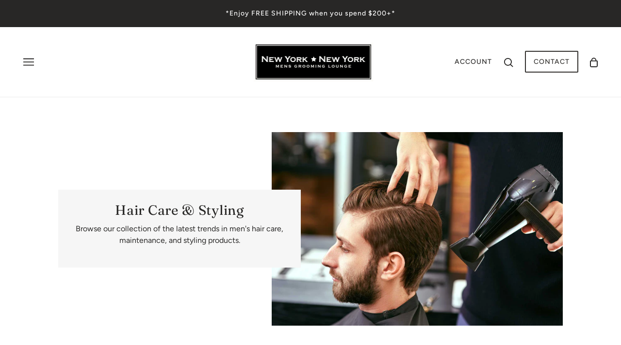

--- FILE ---
content_type: text/html; charset=utf-8
request_url: https://nynyformen.shop/collections/hair-gels-and-creams?page=2
body_size: 48909
content:
<!doctype html>
<!--[if IE 9]> <html class="ie9 no-js" lang="en"> <![endif]-->
<!--[if (gt IE 9)|!(IE)]><!--> <html class="no-js" lang="en"> <!--<![endif]-->

  <head>
    <!-- Local Theme - Version 3.2.0 by Troop Themes - http://troopthemes.com/ -->
<!-- Google Tag Manager -->
<script>(function(w,d,s,l,i){w[l]=w[l]||[];w[l].push({'gtm.start':
new Date().getTime(),event:'gtm.js'});var f=d.getElementsByTagName(s)[0],
j=d.createElement(s),dl=l!='dataLayer'?'&l='+l:'';j.async=true;j.src=
'https://www.googletagmanager.com/gtm.js?id='+i+dl;f.parentNode.insertBefore(j,f);
})(window,document,'script','dataLayer','GTM-KND3GLT');</script>
<!-- End Google Tag Manager -->
    <meta charset="UTF-8">
    <meta http-equiv="X-UA-Compatible" content="IE=edge,chrome=1">
    <meta name="viewport" content="width=device-width, initial-scale=1.0, maximum-scale=5.0">
    
      <meta name="description" content="Browse our collection of the latest trends in men&#39;s hair care, maintenance, and styling products.">
    

    

  <meta property="og:type" content="website">
  <meta property="og:title" content="Hair Care &amp; Styling">
  


  <meta property="og:description" content="Browse our collection of the latest trends in men&#39;s hair care, maintenance, and styling products.">

<meta property="og:url" content="https://nynyformen.shop/collections/hair-gels-and-creams?page=2">
<meta property="og:site_name" content="New York New York Shop">





<meta name="twitter:card" content="summary">


    <link rel="canonical" href="https://nynyformen.shop/collections/hair-gels-and-creams?page=2">
    <link rel="preconnect" href="https://cdn.shopify.com">

    
      <link rel="shortcut icon" href="//nynyformen.shop/cdn/shop/files/nyny-fav_32x32.jpg?v=1614293667" type="image/png">
    

    
      <title>Hair Care &amp; Styling | New York New York Shop</title>
    

    <script>window.performance && window.performance.mark && window.performance.mark('shopify.content_for_header.start');</script><meta id="shopify-digital-wallet" name="shopify-digital-wallet" content="/1843298416/digital_wallets/dialog">
<meta name="shopify-checkout-api-token" content="9b0fa0147c812e32afb353ed6f2e6d05">
<meta id="in-context-paypal-metadata" data-shop-id="1843298416" data-venmo-supported="false" data-environment="production" data-locale="en_US" data-paypal-v4="true" data-currency="CAD">
<link rel="alternate" type="application/atom+xml" title="Feed" href="/collections/hair-gels-and-creams.atom" />
<link rel="prev" href="/collections/hair-gels-and-creams?page=1">
<link rel="next" href="/collections/hair-gels-and-creams?page=3">
<link rel="alternate" type="application/json+oembed" href="https://nynyformen.shop/collections/hair-gels-and-creams.oembed?page=2">
<script async="async" src="/checkouts/internal/preloads.js?locale=en-CA"></script>
<link rel="preconnect" href="https://shop.app" crossorigin="anonymous">
<script async="async" src="https://shop.app/checkouts/internal/preloads.js?locale=en-CA&shop_id=1843298416" crossorigin="anonymous"></script>
<script id="apple-pay-shop-capabilities" type="application/json">{"shopId":1843298416,"countryCode":"CA","currencyCode":"CAD","merchantCapabilities":["supports3DS"],"merchantId":"gid:\/\/shopify\/Shop\/1843298416","merchantName":"New York New York Shop","requiredBillingContactFields":["postalAddress","email"],"requiredShippingContactFields":["postalAddress","email"],"shippingType":"shipping","supportedNetworks":["visa","masterCard","amex","discover","interac","jcb"],"total":{"type":"pending","label":"New York New York Shop","amount":"1.00"},"shopifyPaymentsEnabled":true,"supportsSubscriptions":true}</script>
<script id="shopify-features" type="application/json">{"accessToken":"9b0fa0147c812e32afb353ed6f2e6d05","betas":["rich-media-storefront-analytics"],"domain":"nynyformen.shop","predictiveSearch":true,"shopId":1843298416,"locale":"en"}</script>
<script>var Shopify = Shopify || {};
Shopify.shop = "new-york-new-york-for-men.myshopify.com";
Shopify.locale = "en";
Shopify.currency = {"active":"CAD","rate":"1.0"};
Shopify.country = "CA";
Shopify.theme = {"name":"Local - 16 October 2020","id":83651395665,"schema_name":"Local","schema_version":"3.2.0","theme_store_id":833,"role":"main"};
Shopify.theme.handle = "null";
Shopify.theme.style = {"id":null,"handle":null};
Shopify.cdnHost = "nynyformen.shop/cdn";
Shopify.routes = Shopify.routes || {};
Shopify.routes.root = "/";</script>
<script type="module">!function(o){(o.Shopify=o.Shopify||{}).modules=!0}(window);</script>
<script>!function(o){function n(){var o=[];function n(){o.push(Array.prototype.slice.apply(arguments))}return n.q=o,n}var t=o.Shopify=o.Shopify||{};t.loadFeatures=n(),t.autoloadFeatures=n()}(window);</script>
<script>
  window.ShopifyPay = window.ShopifyPay || {};
  window.ShopifyPay.apiHost = "shop.app\/pay";
  window.ShopifyPay.redirectState = null;
</script>
<script id="shop-js-analytics" type="application/json">{"pageType":"collection"}</script>
<script defer="defer" async type="module" src="//nynyformen.shop/cdn/shopifycloud/shop-js/modules/v2/client.init-shop-cart-sync_C5BV16lS.en.esm.js"></script>
<script defer="defer" async type="module" src="//nynyformen.shop/cdn/shopifycloud/shop-js/modules/v2/chunk.common_CygWptCX.esm.js"></script>
<script type="module">
  await import("//nynyformen.shop/cdn/shopifycloud/shop-js/modules/v2/client.init-shop-cart-sync_C5BV16lS.en.esm.js");
await import("//nynyformen.shop/cdn/shopifycloud/shop-js/modules/v2/chunk.common_CygWptCX.esm.js");

  window.Shopify.SignInWithShop?.initShopCartSync?.({"fedCMEnabled":true,"windoidEnabled":true});

</script>
<script>
  window.Shopify = window.Shopify || {};
  if (!window.Shopify.featureAssets) window.Shopify.featureAssets = {};
  window.Shopify.featureAssets['shop-js'] = {"shop-cart-sync":["modules/v2/client.shop-cart-sync_ZFArdW7E.en.esm.js","modules/v2/chunk.common_CygWptCX.esm.js"],"init-fed-cm":["modules/v2/client.init-fed-cm_CmiC4vf6.en.esm.js","modules/v2/chunk.common_CygWptCX.esm.js"],"shop-button":["modules/v2/client.shop-button_tlx5R9nI.en.esm.js","modules/v2/chunk.common_CygWptCX.esm.js"],"shop-cash-offers":["modules/v2/client.shop-cash-offers_DOA2yAJr.en.esm.js","modules/v2/chunk.common_CygWptCX.esm.js","modules/v2/chunk.modal_D71HUcav.esm.js"],"init-windoid":["modules/v2/client.init-windoid_sURxWdc1.en.esm.js","modules/v2/chunk.common_CygWptCX.esm.js"],"shop-toast-manager":["modules/v2/client.shop-toast-manager_ClPi3nE9.en.esm.js","modules/v2/chunk.common_CygWptCX.esm.js"],"init-shop-email-lookup-coordinator":["modules/v2/client.init-shop-email-lookup-coordinator_B8hsDcYM.en.esm.js","modules/v2/chunk.common_CygWptCX.esm.js"],"init-shop-cart-sync":["modules/v2/client.init-shop-cart-sync_C5BV16lS.en.esm.js","modules/v2/chunk.common_CygWptCX.esm.js"],"avatar":["modules/v2/client.avatar_BTnouDA3.en.esm.js"],"pay-button":["modules/v2/client.pay-button_FdsNuTd3.en.esm.js","modules/v2/chunk.common_CygWptCX.esm.js"],"init-customer-accounts":["modules/v2/client.init-customer-accounts_DxDtT_ad.en.esm.js","modules/v2/client.shop-login-button_C5VAVYt1.en.esm.js","modules/v2/chunk.common_CygWptCX.esm.js","modules/v2/chunk.modal_D71HUcav.esm.js"],"init-shop-for-new-customer-accounts":["modules/v2/client.init-shop-for-new-customer-accounts_ChsxoAhi.en.esm.js","modules/v2/client.shop-login-button_C5VAVYt1.en.esm.js","modules/v2/chunk.common_CygWptCX.esm.js","modules/v2/chunk.modal_D71HUcav.esm.js"],"shop-login-button":["modules/v2/client.shop-login-button_C5VAVYt1.en.esm.js","modules/v2/chunk.common_CygWptCX.esm.js","modules/v2/chunk.modal_D71HUcav.esm.js"],"init-customer-accounts-sign-up":["modules/v2/client.init-customer-accounts-sign-up_CPSyQ0Tj.en.esm.js","modules/v2/client.shop-login-button_C5VAVYt1.en.esm.js","modules/v2/chunk.common_CygWptCX.esm.js","modules/v2/chunk.modal_D71HUcav.esm.js"],"shop-follow-button":["modules/v2/client.shop-follow-button_Cva4Ekp9.en.esm.js","modules/v2/chunk.common_CygWptCX.esm.js","modules/v2/chunk.modal_D71HUcav.esm.js"],"checkout-modal":["modules/v2/client.checkout-modal_BPM8l0SH.en.esm.js","modules/v2/chunk.common_CygWptCX.esm.js","modules/v2/chunk.modal_D71HUcav.esm.js"],"lead-capture":["modules/v2/client.lead-capture_Bi8yE_yS.en.esm.js","modules/v2/chunk.common_CygWptCX.esm.js","modules/v2/chunk.modal_D71HUcav.esm.js"],"shop-login":["modules/v2/client.shop-login_D6lNrXab.en.esm.js","modules/v2/chunk.common_CygWptCX.esm.js","modules/v2/chunk.modal_D71HUcav.esm.js"],"payment-terms":["modules/v2/client.payment-terms_CZxnsJam.en.esm.js","modules/v2/chunk.common_CygWptCX.esm.js","modules/v2/chunk.modal_D71HUcav.esm.js"]};
</script>
<script>(function() {
  var isLoaded = false;
  function asyncLoad() {
    if (isLoaded) return;
    isLoaded = true;
    var urls = ["https:\/\/shopify-pickup-app.herokuapp.com\/js\/storepickup.js?shop=new-york-new-york-for-men.myshopify.com","https:\/\/cdn.tabarn.app\/cdn\/automatic-discount\/automatic-discount-v2.min.js?shop=new-york-new-york-for-men.myshopify.com"];
    for (var i = 0; i < urls.length; i++) {
      var s = document.createElement('script');
      s.type = 'text/javascript';
      s.async = true;
      s.src = urls[i];
      var x = document.getElementsByTagName('script')[0];
      x.parentNode.insertBefore(s, x);
    }
  };
  if(window.attachEvent) {
    window.attachEvent('onload', asyncLoad);
  } else {
    window.addEventListener('load', asyncLoad, false);
  }
})();</script>
<script id="__st">var __st={"a":1843298416,"offset":-18000,"reqid":"546549b3-3aeb-4e7a-b63b-f050d9591496-1768801532","pageurl":"nynyformen.shop\/collections\/hair-gels-and-creams?page=2","u":"ff940f95c143","p":"collection","rtyp":"collection","rid":159788925009};</script>
<script>window.ShopifyPaypalV4VisibilityTracking = true;</script>
<script id="captcha-bootstrap">!function(){'use strict';const t='contact',e='account',n='new_comment',o=[[t,t],['blogs',n],['comments',n],[t,'customer']],c=[[e,'customer_login'],[e,'guest_login'],[e,'recover_customer_password'],[e,'create_customer']],r=t=>t.map((([t,e])=>`form[action*='/${t}']:not([data-nocaptcha='true']) input[name='form_type'][value='${e}']`)).join(','),a=t=>()=>t?[...document.querySelectorAll(t)].map((t=>t.form)):[];function s(){const t=[...o],e=r(t);return a(e)}const i='password',u='form_key',d=['recaptcha-v3-token','g-recaptcha-response','h-captcha-response',i],f=()=>{try{return window.sessionStorage}catch{return}},m='__shopify_v',_=t=>t.elements[u];function p(t,e,n=!1){try{const o=window.sessionStorage,c=JSON.parse(o.getItem(e)),{data:r}=function(t){const{data:e,action:n}=t;return t[m]||n?{data:e,action:n}:{data:t,action:n}}(c);for(const[e,n]of Object.entries(r))t.elements[e]&&(t.elements[e].value=n);n&&o.removeItem(e)}catch(o){console.error('form repopulation failed',{error:o})}}const l='form_type',E='cptcha';function T(t){t.dataset[E]=!0}const w=window,h=w.document,L='Shopify',v='ce_forms',y='captcha';let A=!1;((t,e)=>{const n=(g='f06e6c50-85a8-45c8-87d0-21a2b65856fe',I='https://cdn.shopify.com/shopifycloud/storefront-forms-hcaptcha/ce_storefront_forms_captcha_hcaptcha.v1.5.2.iife.js',D={infoText:'Protected by hCaptcha',privacyText:'Privacy',termsText:'Terms'},(t,e,n)=>{const o=w[L][v],c=o.bindForm;if(c)return c(t,g,e,D).then(n);var r;o.q.push([[t,g,e,D],n]),r=I,A||(h.body.append(Object.assign(h.createElement('script'),{id:'captcha-provider',async:!0,src:r})),A=!0)});var g,I,D;w[L]=w[L]||{},w[L][v]=w[L][v]||{},w[L][v].q=[],w[L][y]=w[L][y]||{},w[L][y].protect=function(t,e){n(t,void 0,e),T(t)},Object.freeze(w[L][y]),function(t,e,n,w,h,L){const[v,y,A,g]=function(t,e,n){const i=e?o:[],u=t?c:[],d=[...i,...u],f=r(d),m=r(i),_=r(d.filter((([t,e])=>n.includes(e))));return[a(f),a(m),a(_),s()]}(w,h,L),I=t=>{const e=t.target;return e instanceof HTMLFormElement?e:e&&e.form},D=t=>v().includes(t);t.addEventListener('submit',(t=>{const e=I(t);if(!e)return;const n=D(e)&&!e.dataset.hcaptchaBound&&!e.dataset.recaptchaBound,o=_(e),c=g().includes(e)&&(!o||!o.value);(n||c)&&t.preventDefault(),c&&!n&&(function(t){try{if(!f())return;!function(t){const e=f();if(!e)return;const n=_(t);if(!n)return;const o=n.value;o&&e.removeItem(o)}(t);const e=Array.from(Array(32),(()=>Math.random().toString(36)[2])).join('');!function(t,e){_(t)||t.append(Object.assign(document.createElement('input'),{type:'hidden',name:u})),t.elements[u].value=e}(t,e),function(t,e){const n=f();if(!n)return;const o=[...t.querySelectorAll(`input[type='${i}']`)].map((({name:t})=>t)),c=[...d,...o],r={};for(const[a,s]of new FormData(t).entries())c.includes(a)||(r[a]=s);n.setItem(e,JSON.stringify({[m]:1,action:t.action,data:r}))}(t,e)}catch(e){console.error('failed to persist form',e)}}(e),e.submit())}));const S=(t,e)=>{t&&!t.dataset[E]&&(n(t,e.some((e=>e===t))),T(t))};for(const o of['focusin','change'])t.addEventListener(o,(t=>{const e=I(t);D(e)&&S(e,y())}));const B=e.get('form_key'),M=e.get(l),P=B&&M;t.addEventListener('DOMContentLoaded',(()=>{const t=y();if(P)for(const e of t)e.elements[l].value===M&&p(e,B);[...new Set([...A(),...v().filter((t=>'true'===t.dataset.shopifyCaptcha))])].forEach((e=>S(e,t)))}))}(h,new URLSearchParams(w.location.search),n,t,e,['guest_login'])})(!0,!0)}();</script>
<script integrity="sha256-4kQ18oKyAcykRKYeNunJcIwy7WH5gtpwJnB7kiuLZ1E=" data-source-attribution="shopify.loadfeatures" defer="defer" src="//nynyformen.shop/cdn/shopifycloud/storefront/assets/storefront/load_feature-a0a9edcb.js" crossorigin="anonymous"></script>
<script crossorigin="anonymous" defer="defer" src="//nynyformen.shop/cdn/shopifycloud/storefront/assets/shopify_pay/storefront-65b4c6d7.js?v=20250812"></script>
<script data-source-attribution="shopify.dynamic_checkout.dynamic.init">var Shopify=Shopify||{};Shopify.PaymentButton=Shopify.PaymentButton||{isStorefrontPortableWallets:!0,init:function(){window.Shopify.PaymentButton.init=function(){};var t=document.createElement("script");t.src="https://nynyformen.shop/cdn/shopifycloud/portable-wallets/latest/portable-wallets.en.js",t.type="module",document.head.appendChild(t)}};
</script>
<script data-source-attribution="shopify.dynamic_checkout.buyer_consent">
  function portableWalletsHideBuyerConsent(e){var t=document.getElementById("shopify-buyer-consent"),n=document.getElementById("shopify-subscription-policy-button");t&&n&&(t.classList.add("hidden"),t.setAttribute("aria-hidden","true"),n.removeEventListener("click",e))}function portableWalletsShowBuyerConsent(e){var t=document.getElementById("shopify-buyer-consent"),n=document.getElementById("shopify-subscription-policy-button");t&&n&&(t.classList.remove("hidden"),t.removeAttribute("aria-hidden"),n.addEventListener("click",e))}window.Shopify?.PaymentButton&&(window.Shopify.PaymentButton.hideBuyerConsent=portableWalletsHideBuyerConsent,window.Shopify.PaymentButton.showBuyerConsent=portableWalletsShowBuyerConsent);
</script>
<script data-source-attribution="shopify.dynamic_checkout.cart.bootstrap">document.addEventListener("DOMContentLoaded",(function(){function t(){return document.querySelector("shopify-accelerated-checkout-cart, shopify-accelerated-checkout")}if(t())Shopify.PaymentButton.init();else{new MutationObserver((function(e,n){t()&&(Shopify.PaymentButton.init(),n.disconnect())})).observe(document.body,{childList:!0,subtree:!0})}}));
</script>
<link id="shopify-accelerated-checkout-styles" rel="stylesheet" media="screen" href="https://nynyformen.shop/cdn/shopifycloud/portable-wallets/latest/accelerated-checkout-backwards-compat.css" crossorigin="anonymous">
<style id="shopify-accelerated-checkout-cart">
        #shopify-buyer-consent {
  margin-top: 1em;
  display: inline-block;
  width: 100%;
}

#shopify-buyer-consent.hidden {
  display: none;
}

#shopify-subscription-policy-button {
  background: none;
  border: none;
  padding: 0;
  text-decoration: underline;
  font-size: inherit;
  cursor: pointer;
}

#shopify-subscription-policy-button::before {
  box-shadow: none;
}

      </style>

<script>window.performance && window.performance.mark && window.performance.mark('shopify.content_for_header.end');</script>

    








<style>
  
  @font-face {
  font-family: Fraunces;
  font-weight: 400;
  font-style: normal;
  font-display: swap;
  src: url("//nynyformen.shop/cdn/fonts/fraunces/fraunces_n4.8e6986daad4907c36a536fb8d55aaf5318c974ca.woff2") format("woff2"),
       url("//nynyformen.shop/cdn/fonts/fraunces/fraunces_n4.879060358fafcf2c4c4b6df76c608dc301ced93b.woff") format("woff");
}


  
  
    @font-face {
  font-family: Fraunces;
  font-weight: 400;
  font-style: normal;
  font-display: swap;
  src: url("//nynyformen.shop/cdn/fonts/fraunces/fraunces_n4.8e6986daad4907c36a536fb8d55aaf5318c974ca.woff2") format("woff2"),
       url("//nynyformen.shop/cdn/fonts/fraunces/fraunces_n4.879060358fafcf2c4c4b6df76c608dc301ced93b.woff") format("woff");
}

  

  
  @font-face {
  font-family: Figtree;
  font-weight: 500;
  font-style: normal;
  font-display: swap;
  src: url("//nynyformen.shop/cdn/fonts/figtree/figtree_n5.3b6b7df38aa5986536945796e1f947445832047c.woff2") format("woff2"),
       url("//nynyformen.shop/cdn/fonts/figtree/figtree_n5.f26bf6dcae278b0ed902605f6605fa3338e81dab.woff") format("woff");
}


  
  
    @font-face {
  font-family: Figtree;
  font-weight: 700;
  font-style: normal;
  font-display: swap;
  src: url("//nynyformen.shop/cdn/fonts/figtree/figtree_n7.2fd9bfe01586148e644724096c9d75e8c7a90e55.woff2") format("woff2"),
       url("//nynyformen.shop/cdn/fonts/figtree/figtree_n7.ea05de92d862f9594794ab281c4c3a67501ef5fc.woff") format("woff");
}

  

  
  @font-face {
  font-family: Figtree;
  font-weight: 400;
  font-style: normal;
  font-display: swap;
  src: url("//nynyformen.shop/cdn/fonts/figtree/figtree_n4.3c0838aba1701047e60be6a99a1b0a40ce9b8419.woff2") format("woff2"),
       url("//nynyformen.shop/cdn/fonts/figtree/figtree_n4.c0575d1db21fc3821f17fd6617d3dee552312137.woff") format("woff");
}


  
  
    @font-face {
  font-family: Figtree;
  font-weight: 700;
  font-style: normal;
  font-display: swap;
  src: url("//nynyformen.shop/cdn/fonts/figtree/figtree_n7.2fd9bfe01586148e644724096c9d75e8c7a90e55.woff2") format("woff2"),
       url("//nynyformen.shop/cdn/fonts/figtree/figtree_n7.ea05de92d862f9594794ab281c4c3a67501ef5fc.woff") format("woff");
}

  

  
  
    @font-face {
  font-family: Figtree;
  font-weight: 400;
  font-style: italic;
  font-display: swap;
  src: url("//nynyformen.shop/cdn/fonts/figtree/figtree_i4.89f7a4275c064845c304a4cf8a4a586060656db2.woff2") format("woff2"),
       url("//nynyformen.shop/cdn/fonts/figtree/figtree_i4.6f955aaaafc55a22ffc1f32ecf3756859a5ad3e2.woff") format("woff");
}

  

  
  
    @font-face {
  font-family: Figtree;
  font-weight: 700;
  font-style: italic;
  font-display: swap;
  src: url("//nynyformen.shop/cdn/fonts/figtree/figtree_i7.06add7096a6f2ab742e09ec7e498115904eda1fe.woff2") format("woff2"),
       url("//nynyformen.shop/cdn/fonts/figtree/figtree_i7.ee584b5fcaccdbb5518c0228158941f8df81b101.woff") format("woff");
}

  
</style>


    








<style>
  :root {
    
  --font--section-heading--size: 28px;
  --font--block-heading--size: 20px;
  --font--heading--uppercase: normal;
  --font--paragraph--size: 16px;

  --font--heading--family: Fraunces, serif;
  --font--heading--weight: 400;
  --font--heading--normal-weight: 400;
  --font--heading--style: normal;

  --font--accent--family: Figtree, sans-serif;
  --font--accent--weight: 500;
  --font--accent--style: normal;

  --font--paragraph--family: Figtree, sans-serif;
  --font--paragraph--weight: 400;
  --font--paragraph--style: normal;
  --font--bolder-paragraph--weight: 700;

  --image--loading-animation: url('//nynyformen.shop/cdn/shop/t/3/assets/AjaxLoader.gif?v=66431031005733996371602861364');
  --image--grabbing-icon: url('//nynyformen.shop/cdn/shop/t/3/assets/grabbing.png?v=162995541551579154171602861365');


    --bdr-color--badge: rgba(40, 39, 38, 0.05);
    --bdr-color--page: #282726;
    --bg-color--body: #ffffff;
    --bdr-color--general: #eaeaea;
    --bg-color--panel: #f6f6f6;
    --color--important: #a32424;
    --bg-color--textbox: #fff;
    --color--body: #282726;
    --color--body--light: #5a5755;
    --color--alternative: #ffffff;
    --color--link-underline: #443d37;
    --color--button: #ffffff;
    --bdr-color--button: #ffffff;
    --bg-color--button: #282726;
    --bg-color--button--hover: #282726;
    --color-theme--modal: light;
    --color--header--buttons: #32302d;
    --color--banner: #ffffff;
    --color--announcement: #ffffff;
    --bg-color--announcement: #282726;
    --color--contact-modal: #ffffff;
    --bg-color--contact-modal:#282726;
    --color--popup: #ffffff;
    --bg-color--popup: #282726;
  }
</style>


    <link href="//nynyformen.shop/cdn/shop/t/3/assets/theme.scss.css?v=151505285275762096451602861385" rel="stylesheet" type="text/css" media="all" />
    <link href="//nynyformen.shop/cdn/shop/t/3/assets/theme--customizations.scss.css?v=20513876081043697281602861385" rel="stylesheet" type="text/css" media="all" />

    

    <script>
  var theme = {};
  theme.settings = {};
  theme.translations = {};
  theme.classes = {};
  theme.utils = {};
  theme.partials = {};

  theme.shop_url = 'https://nynyformen.shop';
  theme.shop_currency = 'CAD';
  theme.money_format = '${{amount}}';
  theme.currency_switcher_enabled = false;

  theme.settings.cart_type = 'modal';
  theme.settings.currency_switcher_enabled = false;

  theme.translations.cart_subtotal = 'Subtotal';
  theme.translations.mailing_list_success_message = 'Thanks for signing up!';
  theme.translations.mailing_list_email_blank = 'Email field is blank';

  theme.product_json = new Array();
  theme.variant_id_list = new Array();

  theme.product_modal = {};
  theme.quick_add = {};

  theme.map = {};

  // LazySizes
  window.lazySizesConfig = window.lazySizesConfig || {};
  window.lazySizesConfig.expand = 1200;
  window.lazySizesConfig.loadMode = 3;
  window.lazySizesConfig.ricTimeout = 50;
</script>

    <script src="//nynyformen.shop/cdn/shop/t/3/assets/lazysizes.min.js?v=89211285363418916191602861367" type="text/javascript"></script>

    

    <script src="//nynyformen.shop/cdn/shop/t/3/assets/theme.min.js?v=54670570817568813441644622603" type="text/javascript"></script>

  <script type="text/javascript">
  	console.log('voslo');
    //var sm_quantity_selector_attr = 'id';
  	if (window.location.pathname == '/collections/all') {
      	window.location.replace('/collections/all-products');
  	}
  	
    var sm_is_cart_page = false;
	
</script>

<style>
#gift_container, #gift_container .giftContainerContent, #smProductDetailGiftWrapper {
  all: unset;
}

#gift_container .giftContainerContent *, #smProductDetailGiftWrapper * {
	all: unset;
}

#sticky_gift_icon.stickyGartRight {
  	right: 20px;
    bottom: 20px;
}
#sticky_gift_icon {
    position: fixed;
    bottom: 200px;
    right: 15px;
    z-index: 9999;
}
#sticky_gift_icon a {
    text-decoration: none;
    font-size: 20px;
    color: #34495e;
}
#sticky_gift_icon span {
    display: block;
    -webkit-border-radius: 40px;
    -moz-border-radius: 40px;
    border-radius: 40px;
    background-color: rgba(255,255,255,.9);
    -webkit-box-shadow: 1px 1px 5px grey;
    -moz-box-shadow: 1px 1px 5px grey;
    box-shadow: 1px 1px 5px grey;
    padding: 10px;
    width: 40px;
    height: 40px;
    margin: 0 auto;
    line-height: 40px !important;
    text-align: center;
    position: relative;
    box-sizing: content-box !important;
    z-index: 1;
}
#sticky_gift_icon mark {
    -webkit-border-radius: 20px;
    -moz-border-radius: 20px;
    border-radius: 20px;
    border: 2px solid #FFF;
    width: 20px;
    height: 20px;
    background-color: #FF6B6B;
    position: absolute;
    top: -5px;
    left: -10px;
    font-size: 10px;
    line-height: 20px;
    font-family: Roboto,sans-serif;
    color: #FFF;
    font-weight: 700;
    box-sizing: content-box !important;
}
#sticky_gift_icon svg.showGifts {
  	height: 30px;
	width: 30px;
	margin-top: 3px;
}
#sticky_gift_icon svg.hideGifts {
  	height: 25px;
    width: 25px;
    margin-top: 8px;
  	display: none;
}

#gift_container {
  color:black;
  position: fixed;
  z-index: 9999999;
  bottom: 95px;
  right: 20px;
  max-height: 80%;
  overflow-y: scroll;
  overflow-x: hidden;
  -webkit-box-shadow: rgba(0, 0, 0, 0.16) 0px 5px 40px, rgb(0, 0, 0) 0px 5px 0px 0px inset !important;
  -moz-box-shadow: rgba(0, 0, 0, 0.16) 0px 5px 40px, rgb(0, 0, 0) 0px 5px 0px 0px inset !important;
  box-shadow: rgba(0, 0, 0, 0.16) 0px 5px 40px, rgb(0, 0, 0) 0px 5px 0px 0px inset !important;
  -moz-border-radius: 8px;
  -webkit-border-radius: 8px;
  border-radius: 8px;
  font-size: 13px;
  font-family: -apple-system, BlinkMacSystemFont, 'Segoe UI', Roboto, Oxygen, Ubuntu, Cantarell, 'Open Sans', 'Helvetica Neue', sans-serif;
}

#gift_container .giftContainerContent {
  float: right;
  background: white;
  width: 320px;
  position: relative;
  padding: 10px 10px 0px 10px;
  display:none;
}

#gift_container .giftContainerContent .giftWrapper {
    color: black;
  	padding: 5px;
  	margin: 0px 0px 10px;
	background:rgb(255, 255, 255) none repeat scroll 0% 0%;
	border-radius: 5px;
  	-webkit-border-radius: 5px;
  	-moz-border-radius: 5px;
  	-webkit-box-shadow: rgba(0, 0, 0, 0.1) 0px 4px 15px 0px, rgba(0, 0, 0, 0.1) 0px 1px 2px 0px;
  	-moz-box-shadow: rgba(0, 0, 0, 0.1) 0px 4px 15px 0px, rgba(0, 0, 0, 0.1) 0px 1px 2px 0px;
	box-shadow: rgba(0, 0, 0, 0.1) 0px 4px 15px 0px, rgba(0, 0, 0, 0.1) 0px 1px 2px 0px;
	position: relative;
  	display: block;
}

#gift_container .giftContainerContent .orderGiftsTitle, #gift_container .giftContainerContent .productsToOfferGiftsTitle {
  	text-align: center;
	padding: 5px;
	margin: 0 auto;
	font-weight: bold;
	display: block;
	border-bottom: 1px solid gray;
	width: 95%;
}

#gift_container .giftContainerContent ul {
	display: inline;
}
#gift_container .giftContainerContent li{
	padding: 10px 20px;
	display: block;
}
#gift_container .giftContainerContent li img{
	width: 22%;
	float: left;
	display: block;
}
#gift_container .giftContainerContent .smItems{
	width: 70%;
	display: block;
	float: left;
  	margin-left: 5%;
}

#gift_container .giftContainerContent .giftWrapper a {
  	display: inline;
    cursor: pointer;
    text-decoration: underline;
}

#gift_container .giftContainerContent .smAddGiftToCart {
  	padding: 4px 10px;
    margin-top: 4px;
    background:rgba(168, 168, 168, 0.46) none repeat scroll 0% 0%;
    border-radius: 2px;
    position: relative;
    display: block;
    font-weight: bold;
    cursor: pointer;
}

#gift_container .giftContainerContent .giftAlreadyInCart {
  	padding: 5px 20px;
	display: block;
  	text-align: center;
}
#gift_container .giftContainerContent .giftAlreadyInCart a {
  	font-weight: bold;
}
#gift_container .giftContainerContent .removeFromCart {
  	display: block;
    margin-top: 10px;
    cursor: pointer;
    text-decoration: underline;
}


#gift_container .giftContainerContent .item-variants select {
	display: block;
	color: #444;
	padding: .3em 1.0em .3em .3em;
	width: 100%;
	max-width: 100%;
	box-sizing: border-box;
	margin-top: 2px;
	border: 1px solid #aaa;
	-moz-border-radius: .2em;
  	-webkit-border-radius: .2em;
  	border-radius: .2em;
	-moz-appearance: none;
	-webkit-appearance: none;
	appearance: none;
	background-color: #fff;
	background-image: url('data:image/svg+xml;charset=US-ASCII,<svg version="1.1" id="Capa_1" xmlns="http://www.w3.org/2000/svg" xmlns:xlink="http://www.w3.org/1999/xlink" x="0px" y="0px"	 width="292.362px" height="292.362px" viewBox="0 0 292.362 292.362" style="enable-background:new 0 0 292.362 292.362;"	 xml:space="preserve"><g>	<path d="M286.935,69.377c-3.614-3.617-7.898-5.424-12.848-5.424H18.274c-4.952,0-9.233,1.807-12.85,5.424		C1.807,72.998,0,77.279,0,82.228c0,4.948,1.807,9.229,5.424,12.847l127.907,127.907c3.621,3.617,7.902,5.428,12.85,5.428		s9.233-1.811,12.847-5.428L286.935,95.074c3.613-3.617,5.427-7.898,5.427-12.847C292.362,77.279,290.548,72.998,286.935,69.377z"/></g><g></g><g></g><g></g><g></g><g></g><g></g><g></g><g></g><g></g><g></g><g></g><g></g><g></g><g></g><g></g></svg>'), linear-gradient(to bottom, #ffffff 0%,#e5e5e5 100%);
	background-repeat: no-repeat, repeat;
	background-position: right .7em top 50%, 0 0;
	background-size: .65em auto, 100%;
}
#gift_container .giftContainerContent .item-variants select::-ms-expand {
	display: none;
}
#gift_container .giftContainerContent .item-variants select:hover {
	border-color: #888;
}
#gift_container .giftContainerContent .item-variants select:focus {
	border-color: #aaa;
	-moz-box-shadow: 0 0 1px 3px rgba(59, 153, 252, .7);
  	-webkit-box-shadow: 0 0 1px 3px rgba(59, 153, 252, .7);
  	box-shadow: 0 0 1px 3px rgba(59, 153, 252, .7);
	-moz-box-shadow: 0 0 0 3px -moz-mac-focusring;
  	-webkit-box-shadow: 0 0 0 3px -moz-mac-focusring;
  	box-shadow: 0 0 0 3px -moz-mac-focusring;
	color: #222;
	outline: none;
}
#gift_container .giftContainerContent .item-variants select option {
	font-weight:normal;
}

*[dir="rtl"] #gift_container .giftContainerContent .item-variants select, :root:lang(ar) #gift_container .giftContainerContent .item-variants select, :root:lang(iw) #gift_container .giftContainerContent .item-variants select {
	background-position: left .7em top 50%, 0 0;
	padding: .6em .8em .5em 1.4em;
}

#gift_container .giftContainerContent .item-variants select:disabled, #gift_container .giftContainerContent .item-variants select[aria-disabled=true] {
	color: graytext;
	background-image: url('data:image/svg+xml;charset=US-ASCII,<svg version="1.1" id="Capa_1" xmlns="http://www.w3.org/2000/svg" xmlns:xlink="http://www.w3.org/1999/xlink" x="0px" y="0px"	 width="292.362px" height="292.362px" viewBox="0 0 292.362 292.362" style="enable-background:new 0 0 292.362 292.362;"	 xml:space="preserve"><g>	<path d="M286.935,69.377c-3.614-3.617-7.898-5.424-12.848-5.424H18.274c-4.952,0-9.233,1.807-12.85,5.424		C1.807,72.998,0,77.279,0,82.228c0,4.948,1.807,9.229,5.424,12.847l127.907,127.907c3.621,3.617,7.902,5.428,12.85,5.428		s9.233-1.811,12.847-5.428L286.935,95.074c3.613-3.617,5.427-7.898,5.427-12.847C292.362,77.279,290.548,72.998,286.935,69.377z"/></g><g></g><g></g><g></g><g></g><g></g><g></g><g></g><g></g><g></g><g></g><g></g><g></g><g></g><g></g><g></g></svg>'),linear-gradient(to bottom, #ffffff 0%,#e5e5e5 100%);
}
#gift_container .giftContainerContent .item-variants select:disabled:hover, #gift_container .giftContainerContent .item-variants select[aria-disabled=true] {
	border-color: #aaa;
}
#gift_container .giftContainerContent:after {
  bottom: 100%;
  left: 89%;
  border: solid transparent;
  content: " ";
  height: 0;
  width: 0;
  position: absolute;
  pointer-events: none;
  border-bottom-color: white;
  border-width: 8px;
  margin-left: -8px;
}

#gift_container .button {
  background: #6394F8;
  color: white;
  text-align: center;
  padding: 12px;
  text-decoration: none;
  display: block;
  border-radius: 3px;
  font-size: 16px;
  margin: 25px 0 15px 0;
}
#gift_container .button:hover {
  background: #729ef9;
}

#gift_container .clearfix:after {
  content: "";
  display: table;
  clear: both;
}

#gift_container #overlaySection {
  display: none;
  width: 100%;
  height: 100%;
  position: absolute;
  top: 0;
  left: 0;
  background: white;
  opacity: 0.6;
  z-index: 99;
}


#smProductDetailGiftWrapper {
  position: relative;
  font-size: 13px;
  font-family: -apple-system, BlinkMacSystemFont, 'Segoe UI', Roboto, Oxygen, Ubuntu, Cantarell, 'Open Sans', 'Helvetica Neue', sans-serif;
  line-height: 1;
  -webkit-font-smoothing: antialiased;
  -moz-osx-font-smoothing: grayscale;
  color: #000;
  padding: 10px;
  margin: 20px 0px 50px;
  background:rgb(255, 255, 255) none repeat scroll 0% 0%;
  -webkit-border-radius: 5px;
  -moz-border-radius: 5px;
  border-radius: 5px;
  -webkit-box-shadow:rgba(0, 0, 0, 0.1) 0px 1px 1px 0px,rgba(0, 0, 0, 0.1) 0px 1px 1px 1px;
  -moz-box-shadow:rgba(0, 0, 0, 0.1) 0px 1px 1px 0px,rgba(0, 0, 0, 0.1) 0px 1px 1px 1px;
  box-shadow:rgba(0, 0, 0, 0.1) 0px 1px 1px 0px,rgba(0, 0, 0, 0.1) 0px 1px 1px 1px;
  display: block;
}

#smProductDetailGiftWrapper.alreadyInCart {
  border: 1px solid #00800070;
  background: rgb(245, 251, 244);
}

#smProductDetailGiftWrapper .alreadyInCartProductTitle {
  display: block;
  text-align: center;
}
#smProductDetailGiftWrapper .alreadyInCartProductTitle a {
  cursor: pointer;
  text-decoration: underline;
  font-weight: bold;
}
#smProductDetailGiftWrapper .removeFromCart {
  display: block;
  text-align: center;
  margin-top: 20px;
  cursor: pointer;
  text-decoration: underline;
}


#smProductDetailGiftWrapper li {
	padding: 10px 20px;
    display: inline-block;
}

#smProductDetailGiftWrapper li img {
  width: 22%;
  float: left;
  display: block;
}
#smProductDetailGiftWrapper .smItems {
  width: 70%;
  display: block;
  float: left;
  margin-left: 5%;
}
#smProductDetailGiftWrapper .giftWrapper a {
  display: inline;
  cursor: pointer;
  text-decoration: underline;
}
#smProductDetailGiftWrapper .item-variants select {
  display: block;
  color:#444;
  padding: .5em 1.0em .3em .3em;
  width: 100%;
  max-width: 100%;
  box-sizing: border-box;
  margin-top: 6px;
  border: 1px solid #aaa;
  -moz-border-radius: .2em;
  -webkit-border-radius: .2em;
  border-radius: .2em;
  -moz-appearance: none;
  -webkit-appearance: none;
  appearance: none;
  background-color:#fff;
  background-image: url('data:image/svg+xml;charset=US-ASCII,<svg version="1.1" id="Capa_1" xmlns="http://www.w3.org/2000/svg" xmlns:xlink="http://www.w3.org/1999/xlink" x="0px" y="0px" width="292.362px" height="292.362px" viewBox="0 0 292.362 292.362" style="enable-background:new 0 0 292.362 292.362;" xml:space="preserve"><g> <path d="M286.935,69.377c-3.614-3.617-7.898-5.424-12.848-5.424H18.274c-4.952,0-9.233,1.807-12.85,5.424 C1.807,72.998,0,77.279,0,82.228c0,4.948,1.807,9.229,5.424,12.847l127.907,127.907c3.621,3.617,7.902,5.428,12.85,5.428 s9.233-1.811,12.847-5.428L286.935,95.074c3.613-3.617,5.427-7.898,5.427-12.847C292.362,77.279,290.548,72.998,286.935,69.377z"/></g><g></g><g></g><g></g><g></g><g></g><g></g><g></g><g></g><g></g><g></g><g></g><g></g><g></g><g></g><g></g></svg>'), linear-gradient(to bottom,#ffffff 0%,#e5e5e5 100%);
  background-repeat: no-repeat, repeat;
  background-position: right .7em top 50%, 0 0;
  background-size: .65em auto, 100%;
  text-align: left;
}

#smProductDetailGiftWrapper .item-name {
  display: block;
  cursor: pointer;
  text-decoration: underline;
  text-align: left;
}

#smProductDetailGiftWrapper .item-variants select option {
  font-weight: normal;
}
#smProductDetailGiftWrapper .smAddGiftToCart {
  padding: 8px 8px;
  margin-top: 6px;
  background: rgba(168, 168, 168, 0.46) none repeat scroll 0% 0%;
  -moz-border-radius: 2px;
  -webkit-border-radius: 2px;
  border-radius: 2px;
  position: relative;
  display: block;
  font-weight: bold;
  cursor: pointer;
}
#smProductDetailGiftWrapper .productsToOfferGiftsTitle {
  text-align: center;
  padding: 5px;
  margin: 0 auto;
  font-weight: bold;
  display: block;
  border-bottom: 1px solid gray;
  width: 95%;
  margin-bottom: 20px;
  line-height: 20px;
}
#smProductDetailGiftWrapper .productsToOfferGiftsTitle a {
	cursor: pointer;
  	text-decoration: underline;
}

#gift_container  .offerGiftsUntilDate, #smProductDetailGiftWrapper .offerGiftsUntilDate {
  display: block;
  margin-top: 5px;
  text-align: center;
  border-top: 1px solid black;
  padding: 10px;
}

#gift_container  .offerGiftsUntilDateIcon, #smProductDetailGiftWrapper .offerGiftsUntilDateIcon {
  padding: 0 1.0em .3em .3em;
  background-color: #fff;
  background-image: url('data:image/svg+xml;charset=US-ASCII,<svg height="512pt" viewBox="0 0 512 512" width="512pt" xmlns="http://www.w3.org/2000/svg"><path d="m482 292.25v-246.25c0-8.285156-6.714844-15-15-15h-76v-16c0-8.285156-6.714844-15-15-15s-15 6.714844-15 15v16h-60v-16c0-8.285156-6.714844-15-15-15s-15 6.714844-15 15v16h-60v-16c0-8.285156-6.714844-15-15-15s-15 6.714844-15 15v16h-60v-16c0-8.285156-6.714844-15-15-15s-15 6.714844-15 15v16h-76c-8.285156 0-15 6.714844-15 15v391c0 8.285156 6.714844 15 15 15h249.804688c24.25 36.152344 65.488281 60 112.195312 60 74.4375 0 135-60.5625 135-135 0-32.070312-11.25-61.5625-30-84.75zm-391-231.25v15c0 8.285156 6.714844 15 15 15s15-6.714844 15-15v-15h60v15c0 8.285156 6.714844 15 15 15s15-6.714844 15-15v-15h60v15c0 8.285156 6.714844 15 15 15s15-6.714844 15-15v-15h60v15c0 8.285156 6.714844 15 15 15s15-6.714844 15-15v-15h61v60h-422v-60zm-61 361v-271h422v113.804688c-21.464844-14.394532-47.269531-22.804688-75-22.804688-47.398438 0-89.164062 24.558594-113.257812 61.613281-2.027344-1.023437-4.3125-1.613281-6.742188-1.613281h-30c-8.285156 0-15 6.714844-15 15s6.714844 15 15 15h22.722656c-3.386718 9.554688-5.730468 19.601562-6.882812 30h-15.839844c-8.285156 0-15 6.714844-15 15s6.714844 15 15 15h15.839844c1.152344 10.398438 3.492187 20.445312 6.882812 30zm347 60c-57.898438 0-105-47.101562-105-105s47.101562-105 105-105 105 47.101562 105 105-47.101562 105-105 105zm0 0"/><path d="m437 362h-45v-45c0-8.285156-6.714844-15-15-15s-15 6.714844-15 15v60c0 8.285156 6.714844 15 15 15h60c8.285156 0 15-6.714844 15-15s-6.714844-15-15-15zm0 0"/><path d="m136 182h-30c-8.285156 0-15 6.714844-15 15s6.714844 15 15 15h30c8.285156 0 15-6.714844 15-15s-6.714844-15-15-15zm0 0"/><path d="m136 242h-30c-8.285156 0-15 6.714844-15 15s6.714844 15 15 15h30c8.285156 0 15-6.714844 15-15s-6.714844-15-15-15zm0 0"/><path d="m136 302h-30c-8.285156 0-15 6.714844-15 15s6.714844 15 15 15h30c8.285156 0 15-6.714844 15-15s-6.714844-15-15-15zm0 0"/><path d="m227 212h30c8.285156 0 15-6.714844 15-15s-6.714844-15-15-15h-30c-8.285156 0-15 6.714844-15 15s6.714844 15 15 15zm0 0"/><path d="m227 272h30c8.285156 0 15-6.714844 15-15s-6.714844-15-15-15h-30c-8.285156 0-15 6.714844-15 15s6.714844 15 15 15zm0 0"/><path d="m136 362h-30c-8.285156 0-15 6.714844-15 15s6.714844 15 15 15h30c8.285156 0 15-6.714844 15-15s-6.714844-15-15-15zm0 0"/><path d="m347 212h30c8.285156 0 15-6.714844 15-15s-6.714844-15-15-15h-30c-8.285156 0-15 6.714844-15 15s6.714844 15 15 15zm0 0"/></svg>');
  background-repeat: no-repeat, repeat;
  background-size: 16px auto;
}

.productGiftIcon {
  	position: absolute;
	top: 10px;
	right: 10px;
	width: 15%;
	z-index: 1;
}
.svgTextValue {
  	display: inline-block;
    position: absolute;
    top: 50%;
    -webkit-transform: translateY(-50%);
    transform: translateY(-50%);
    left: 0;
    right: 0;
    margin: auto;
    text-align: center;
  	color: black;
}


</style>
<div style="display:none" id="sticky_gift_icon" class="stickyGartRight">
  <a href="#">
    <span style="background-size: 30px;background-repeat: no-repeat;background-position: center; background-color:#ffffff">
        <svg class="showGifts" version="1.1" id="Capa_1" xmlns="http://www.w3.org/2000/svg" xmlns:xlink="http://www.w3.org/1999/xlink" x="0px" y="0px" viewBox="0 0 512 512" style="enable-background:new 0 0 512 512;" xml:space="preserve">
            <g>
                <g>
                    <path d="M32,271.692v192c0,17.664,14.368,32,32,32h160v-224H32z"></path>
                </g>
            </g>
            <g>
                <g>
                    <path d="M480,143.692H378.752c7.264-4.96,13.504-9.888,17.856-14.304c25.824-25.952,25.824-68.192,0-94.144
                        c-25.088-25.28-68.8-25.216-93.856,0c-13.888,13.92-50.688,70.592-45.6,108.448h-2.304c5.056-37.856-31.744-94.528-45.6-108.448
                        c-25.088-25.216-68.8-25.216-93.856,0C89.6,61.196,89.6,103.436,115.36,129.388c4.384,4.416,10.624,9.344,17.888,14.304H32
                        c-17.632,0-32,14.368-32,32v48c0,8.832,7.168,16,16,16h208v-64h64v64h208c8.832,0,16-7.168,16-16v-48
                        C512,158.06,497.664,143.692,480,143.692z M222.112,142.636c0,0-1.344,1.056-5.92,1.056c-22.112,0-64.32-22.976-78.112-36.864
                        c-13.408-13.504-13.408-35.52,0-49.024c6.496-6.528,15.104-10.112,24.256-10.112c9.12,0,17.728,3.584,24.224,10.112
                        C208.128,79.5,229.568,134.924,222.112,142.636z M295.776,143.692c-4.544,0-5.888-1.024-5.888-1.056
                        c-7.456-7.712,13.984-63.136,35.552-84.832c12.896-13.024,35.456-13.088,48.48,0c13.44,13.504,13.44,35.52,0,49.024
                        C360.128,120.716,317.92,143.692,295.776,143.692z"></path>
                </g>
            </g>
            <g>
                <g>
                    <path d="M288,271.692v224h160c17.664,0,32-14.336,32-32v-192H288z"></path>
                </g>
        	</g>
        </svg>
      	<svg class="hideGifts" version="1.1" id="Layer_1" xmlns="http://www.w3.org/2000/svg" xmlns:xlink="http://www.w3.org/1999/xlink" x="0px" y="0px" viewBox="0 0 492 492" style="enable-background:new 0 0 492 492;" xml:space="preserve">
            <g>
                <g>
                    <path d="M300.188,246L484.14,62.04c5.06-5.064,7.852-11.82,7.86-19.024c0-7.208-2.792-13.972-7.86-19.028L468.02,7.872
                        c-5.068-5.076-11.824-7.856-19.036-7.856c-7.2,0-13.956,2.78-19.024,7.856L246.008,191.82L62.048,7.872
                        c-5.06-5.076-11.82-7.856-19.028-7.856c-7.2,0-13.96,2.78-19.02,7.856L7.872,23.988c-10.496,10.496-10.496,27.568,0,38.052
                        L191.828,246L7.872,429.952c-5.064,5.072-7.852,11.828-7.852,19.032c0,7.204,2.788,13.96,7.852,19.028l16.124,16.116
                        c5.06,5.072,11.824,7.856,19.02,7.856c7.208,0,13.968-2.784,19.028-7.856l183.96-183.952l183.952,183.952
                        c5.068,5.072,11.824,7.856,19.024,7.856h0.008c7.204,0,13.96-2.784,19.028-7.856l16.12-16.116
                        c5.06-5.064,7.852-11.824,7.852-19.028c0-7.204-2.792-13.96-7.852-19.028L300.188,246z"/>
                </g>
            </g>
        </svg>
      	<mark class="giftsCount" style="background-color:#ff6b6b">0</mark>
    </span>
  </a>
</div>


<div id="gift_container">
  <div class="giftContainerContent">
  </div>
  <div id="overlaySection" style="display: none;">
        <div class="overlaySectionWrapper">
            <svg xmlns="http://www.w3.org/2000/svg" xmlns:xlink="http://www.w3.org/1999/xlink" style="margin: 10px auto; background: rgba(0, 0, 0, 0) none repeat scroll 0% 0%; display: block; shape-rendering: auto;" width="100px" height="100px" viewBox="0 0 100 100" preserveAspectRatio="xMidYMid">
				<circle cx="50" cy="50" fill="none" stroke="#6a6a6a" stroke-width="6" r="35" stroke-dasharray="164.93361431346415 56.97787143782138">
  					<animateTransform attributeName="transform" type="rotate" repeatCount="indefinite" dur="1s" values="0 50 50;360 50 50" keyTimes="0;1"></animateTransform>
				</circle>
          	</svg>
        </div>
    </div>
</div>

<div id="smGiftIcon1" style="display:none">
  <svg height="100%" viewBox="0 0 423334 423334" width="100%"><g>
              <circle class="svgBackground" cx="211667" cy="211667" r="211667" style="fill: rgb(0, 255, 0);" /><g><path class="fil1" style="fill: white" d="M119059 155901l185216 0c2805,0 5080,2275 5080,5080l0 41401c0,2805 -2275,5080 -5080,5080l-185216 0c-2805,0 -5080,-2275 -5080,-5080l0 -41401c0,-2805 2275,-5080 5080,-5080zm180136 10160l-175056 0 0 31241 175056 0 0 -31241z" />
              <path class="fil1" style="fill: white" d="M296643 220462l0 104671c0,2805 -2275,5080 -5080,5080l-159792 0c-2805,0 -5080,-2275 -5080,-5080l0 -104671c0,-2797 2282,-5079 5079,-5079l2 0c2797,0 5079,2289 5079,5079l0 99591 149632 0 0 -99591c0,-2797 2282,-5079 5079,-5079l2 0c2797,0 5079,2289 5079,5079z" />
              <path class="fil1" style="fill: white" d="M193635 161672c0,-2805 2275,-5080 5080,-5080 2805,0 5080,2275 5080,5080l0 163461c0,2805 -2275,5080 -5080,5080 -2805,0 -5080,-2275 -5080,-5080l0 -163461z" />
              <path class="fil1" style="fill: white" d="M219539 161672c0,-2805 2275,-5080 5080,-5080 2805,0 5080,2275 5080,5080l0 163461c0,2805 -2275,5080 -5080,5080 -2805,0 -5080,-2275 -5080,-5080l0 -163461z" />
              <path class="fil1" style="fill: white" d="M209789 163399c-2587,-2281 -68864,-61052 -31914,-69713 33612,-7880 40371,65311 40391,65520 262,2783 -1781,5254 -4564,5516 -1491,140 -2893,-381 -3913,-1323zm-29612 -59831c-13041,3056 11194,28506 26055,42753 -3158,-17890 -10654,-46364 -26055,-42753z" />
              <path class="fil1" style="fill: white" d="M221711 142929c11236,-11089 24112,-25587 18671,-29124 -5427,-3528 -13257,14265 -18671,29124zm24187 -37618c19846,12904 -28410,55572 -31713,58458 -1268,1217 -3135,1739 -4942,1208 -2685,-789 -4222,-3606 -3433,-6291 56,-189 19543,-66734 40088,-53375z" /></g></g>
  </svg>
</div>
<div id="smGiftIcon2" style="display:none">
  <svg height="100%" width="100%" viewBox="0 0 64 64">
            <g>
                <path class="svgBackground"
                      d="M56.8,19.4c-2.4,0.3-4.2,1.8-5.7,3.7c0.4,0.5,0.8,0.8,1.1,1.2c0,1.3,0,2.6,0,4.4c1.1,0.6,2.5,1.7,4.2,2.3   c0.9,0.3,2.3,0,3.1-0.6c1.1-0.7,0.8-2,0.2-3.1c-0.7-1.4-0.8-2.9-0.2-4.5C60.4,20.7,59.1,19,56.8,19.4z M56.9,23   c-0.8,0.6-1.9,0.8-2.9,0.9c-0.3,0-1.6,0-1.7,0.3c0.5-1.2,1.8-2.3,2.9-2.9c0.4-0.2,0.7-0.4,1.1-0.4c0.4,0,0.8,0.1,1.1,0.4   C57.9,21.9,57.5,22.5,56.9,23z"/>
                <path class="svgBackground"
                      d="M47.8,22.8c-1.5-1.9-3.2-3.4-5.7-3.7c-2.3-0.3-3.6,1.3-2.7,3.5c0.7,1.6,0.5,3-0.2,4.5   c-0.6,1.1-0.8,2.4,0.2,3.1c0.8,0.6,2.2,0.9,3.1,0.6c1.6-0.6,3-1.6,4.2-2.3c0-1.8,0-3.1,0-4.4C47.1,23.6,47.4,23.3,47.8,22.8z    M44.4,23.5c-1-0.2-2-0.5-2.8-1.1c-0.1-0.1-0.2-0.2-0.3-0.3c-0.5-0.5-0.9-1.4,0-1.7c0.8-0.3,1.9,0.3,2.6,0.7c1.1,0.7,2,1.6,2.6,2.7   C46.4,23.6,44.8,23.6,44.4,23.5z"/>
                <path class="svgBackground"
                      d="M49.4,23.5c-1.3,0-2.4,1.1-2.4,2.4c0,1.3,1.1,2.4,2.4,2.4c1.3,0,2.4-1.1,2.4-2.4   C51.8,24.6,50.7,23.5,49.4,23.5z"/>
                <path class="svgBackground"
                      d="M58.8,12.3h-7.2v7.2c1.3-1.1,2.9-2,4.9-2.3c1.9-0.3,3.5,0.3,4.5,1.6c1,1.3,1.1,3,0.4,4.7   c0,0.1-0.1,0.2-0.1,0.3h1.5v-7.5C62.9,14.1,61.1,12.3,58.8,12.3z"/>
                <path class="svgBackground"
                      d="M37.6,23.2c-0.7-1.7-0.6-3.5,0.4-4.7c1-1.3,2.6-1.9,4.5-1.6c2.1,0.3,3.8,1.3,5,2.4v-7H5.2   c-2.3,0-4.1,1.8-4.1,4.1v7.5h36.7C37.7,23.6,37.7,23.4,37.6,23.2z"/>
                <path class="svgBackground"
                      d="M43.3,32.5c-0.5,0.2-1,0.2-1.5,0.2c-1.3,0-2.6-0.4-3.5-1c-0.5-0.4-1.9-1.5-1.6-3.7H1.1v19.8   c0,2.3,1.8,4.1,4.1,4.1h42.4V30.2c-0.2,0.1-0.4,0.2-0.6,0.4C45.9,31.2,44.7,32,43.3,32.5z"/>
                <path class="svgBackground"
                  d="M60.7,32c-0.9,0.6-2.2,1-3.5,1c-0.5,0-1-0.1-1.5-0.2c-1.4-0.5-2.6-1.3-3.6-1.9c-0.2-0.1-0.3-0.2-0.5-0.3v21.1   h7.2c2.3,0,4.1-1.8,4.1-4.1V27.9h-0.7C62.7,30.3,61.2,31.6,60.7,32z"/>
            </g>
    </svg>
</div>
<div id="smGiftIcon3" style="display:none">
  <svg height="100%" width="100%" viewBox="0 0 64 64">
    <circle cx="50%" cy="50%" r="50%" fill="red" class="svgBackground" />
    <switch>
      <foreignObject x="10" y="4" width="70%" height="85%" style="line-height: normal; text-align:center;">
        <div>
            <p xmlns="http://www.w3.org/1999/xhtml" class="svgTextValue" style="color: black; font-family: Arial; font-size: 14px; text-align: center; line-height: normal; font-weight: bold"></p>
        </div>
      </foreignObject>
    </switch>
  </svg>
</div>

<img alt="smNoImage" style="display:none" class="smNoImage" src="//nynyformen.shop/cdn/shopifycloud/storefront/assets/no-image-100-2a702f30_small.gif" />

<script type="text/javascript">var sm_translations_labels = {"gift_already_in_cart":"Gift GIFT_NAME already in cart","remove_from_cart":"Remove from cart?","add_to_cart":"Add to cart","add_product_to_cart_and_get_gift":"Add PRODUCT_NAME to cart and get free gift","pick_free_gift_for_product":"You can pick free gift for PRODUCT_NAME","buy_for_more_and_get_gift":"If you spend ORDER_MINIMUM (TO_SPEND more), you will get free gift","pick_free_gift_for_order":"You spend more then ORDER_MINIMUM, pick your free gift","active_until":"active until UNTIL_DATE","gift_cart_property_label":"Free gift: 100% off"}; var sm_desing_settings = {"selectedGiftIcon":3,"giftIconColor":{"hue":120,"saturation":0.8333984375,"brightness":0.8125,"alpha":1},"giftIconTextValue":"Free Gift","selectedGiftBoxPosition":2,"backgroundColorOfGiftBox":{"hue":1,"saturation":0,"brightness":1},"hideGiftBox":0}; var sm_products_gifts = {"4734489690193":{"id":"4734489690193","url":"nyny-mens-grooming-lounge-gift-card-150","showAlwaysInGiftbox":1,"showFreeGiftIcon":1,"automaticallyAddToCart":0,"minimumProductsCount":1,"startDate":"2020-11-20","endDate":"2021-01-01","gifts":[{"id_gift":"4736876838993","url":"shave-aficionado-shave-cream-1","original_url":"shave-aficionado-shave-cream"}]}}; var sm_orders_gifts = []; var sm_pro_version_settings = []; var sm_money_format="$@@amount&&";</script>

<script type="text/javascript">
    function showFreeGiftsInProductDetailOverride(arguments) {
        cart = arguments[0];
        removedFromCartByCustomer = arguments[1];
        jQuery = arguments[2];
        if (typeof productSMHandle !== 'undefined') {
            productGifts = [];
            allowAddToCartInProductDetail = false;
            allowAddToCartAutomaticallyInProductDetail = false;
            validUntilDateTitle = '';
            jQuery.each(sm_products_gifts, function(productGiftIndex, productGiftValue) {
                if ((productSMHandle == productGiftValue.url || productSMHandle == encodeURI(productGiftValue.url)) && callFunctionSM('giftCanBeDisplayed', [productGiftValue, jQuery], true)) {
                    productDetailValidUntilDateHtml = callFunctionSM('getValidUntilDateHtml', [productGiftValue, jQuery], true);
                    productGifts = productGiftValue.gifts;
                    allowAddToCartAutomaticallyInProductDetail = (parseInt(productGiftValue.automaticallyAddToCart) == 1);
                    jQuery.each(cart.items, function(cartItemKey, cartItemValue) {
                        if (parseInt(cartItemValue.product_id) == parseInt(productGiftIndex)) {
                            allowAddToCartInProductDetail = true;
                        }
                    });
                }
            });
            if (productGifts.length > 0) {
                cartItem = callFunctionSM('checkIfGiftFromSectionIsInCart', [cart, productGifts, jQuery], true);
                if (jQuery.isEmptyObject(cartItem.item)) {
                    ajaxProductGiftInDetailRequests = [];
                    ajaxProductGiftInDetail = [];
                    jQuery.each(productGifts, function(giftIndex, giftValue) {
                        ajaxProductGiftInDetailRequests.push(jQuery.getJSON('/products/' + giftValue.url + '.js')
                            .done(function(product) {
                                ajaxProductGiftInDetail.push(product);
                            }));
                    })
                    jQuery.when.apply(jQuery, ajaxProductGiftInDetailRequests).always(function() {
                        ajaxProductGiftInDetailSorted = callFunctionSM('sortLoadedProducts', [ajaxProductGiftInDetail, jQuery], true);
                        jQuery('#smProductDetailGiftWrapper').remove();
                        jQuery('.product-page--info-box:eq(0)').after('<div id="smProductDetailGiftWrapper" style="display:none"><span class="productsToOfferGiftsTitle">' + callFunctionSM('getTranslationLabel', [(allowAddToCartInProductDetail ? 'pick_free_gift_for_product' : 'add_product_to_cart_and_get_gift'), {'url' : productSMHandle, 'title' : productSMTitle}, jQuery], true) + '</span><ul data-allow-add-to-cart="' + (allowAddToCartInProductDetail ? 1 : 0) + '"></ul>' + productDetailValidUntilDateHtml + '</div>');
                        jQuery.each(ajaxProductGiftInDetailSorted, function (index, gift) {
                            if (jQuery('#smProductDetailGiftWrapper .smProductGift[data-gift-id="' + gift.id + '"]').length == 0) {
                                smProductVariants = '';
                                if (gift.variants.length > 0) {
                                    hasMoreVariatns = (gift.variants[0].title != 'Default Title' && gift.variants[0].title != 'Default');
                                    smProductVariants += '<select name="' + gift.id + '" class="smProductVariants" ' + (!hasMoreVariatns ? 'style="display:none"' : '') + '>';
                                    jQuery.each(gift.variants, function(variantKey, variantValue) {
                                        smProductVariants += '<option value="' + variantValue.id + '">' + variantValue.title + '</option>';
                                    });
                                    smProductVariants += '</select>';
                                }
                                productLineVariantsAndAddToCartButton = '';
                                if (allowAddToCartInProductDetail) {
                                    productLineVariantsAndAddToCartButton = '<span class="item-variants">' + smProductVariants + '</span><span class="item-add-to-cart"><button class="smAddGiftToCart">' + callFunctionSM('getTranslationLabel', ['add_to_cart', {}, jQuery], true) + '</button></span>';
                                }
                                giftImageSrc = jQuery('.smNoImage').attr('src');
                                if (typeof gift.images  !== 'undefined' && typeof gift.images[0] !== 'undefined') {
                                    giftImageSrc = gift.images[0];
                                }
                                productLine = '<li class="clearfix smProductGift" data-gift-id="' + gift.id + '"><img src="' + giftImageSrc + '" alt="' + gift.title + '"/><div class="smItems"><span class="item-name"><a target="_blank" href="' + gift.url + '">' + gift.title + '</a></span>' + productLineVariantsAndAddToCartButton + '</div></li>';
                                jQuery('#smProductDetailGiftWrapper ul').append(productLine);
                            }
                        });
                        if (allowAddToCartAutomaticallyInProductDetail && allowAddToCartInProductDetail && !removedFromCartByCustomer) {
                            giftProductVariantID = jQuery('#smProductDetailGiftWrapper ul li:eq(0) .smProductVariants').val();
                            productInfo = {
                                'item': {
                                    'url': jQuery('#smProductDetailGiftWrapper ul li:eq(0) .item-name a').attr('href'),
                                    'title': jQuery('#smProductDetailGiftWrapper ul li:eq(0) .item-name a').html() + ' - ' + jQuery('#smProductDetailGiftWrapper ul li:eq(0) .smProductVariants').find('option[value=' + giftProductVariantID + ']').html()
                                }
                            };
                            jQuery('#smProductDetailGiftWrapper').remove();
                            jQuery('.product-page--info-box:eq(0)').after('<div id="smProductDetailGiftWrapper" class="alreadyInCart"><div class="alreadyInCartProductTitle">' + callFunctionSM('getTranslationLabel', ['gift_already_in_cart', productInfo, jQuery], true) + '</div><div class="removeFromCart" data-variant-id="' + giftProductVariantID + '">' + callFunctionSM('getTranslationLabel', ['remove_from_cart', {}, jQuery], true) + '</div></div>');
                        } else {
                            jQuery('#smProductDetailGiftWrapper').show();
                        }
                    });
                } else {
                    jQuery('#smProductDetailGiftWrapper').remove();
                    jQuery('.product-page--info-box:eq(0)').after('<div id="smProductDetailGiftWrapper" class="alreadyInCart"><div class="alreadyInCartProductTitle">' + callFunctionSM('getTranslationLabel', ['gift_already_in_cart', cartItem, jQuery], true) + '</div><div class="removeFromCart" data-variant-id="' + cartItem.item.variant_id + '">' + callFunctionSM('getTranslationLabel', ['remove_from_cart', {}, jQuery], true) + '</div></div>');
                }

                if (typeof smFeaturedImage !== 'undefined') {
                    bigThumbImgObject = null;
                    imgObjectWidth = 0;
                    imgObjectHeight = 0;
                    jQuery('img').each(function() {
                        imgObject = jQuery(this);
                        imgObject.each(function() {
                            jQuery.each(this.attributes, function(index, attr) {
                                if (attr.value.indexOf(smFeaturedImage.split('.').slice(0, -1).join('.')) !== -1) {
                                    if (imgObject.width() > imgObjectWidth && imgObject.height() > imgObjectHeight) {
                                        imgObjectWidth = imgObject.width();
                                        imgObjectHeight = imgObject.height();
                                        bigThumbImgObject = imgObject;
                                    }
                                }
                            });
                        });
                    });
                    if (bigThumbImgObject != null) {
                        if (bigThumbImgObject.parent().find('.productGiftIcon').length == 0) {
                            bigThumbImgObject.parent().append(callFunctionSM('getAndStyleSelectedGiftIcon', [productSMHandle, jQuery], true))
                        }
                    }
                }
            }
        }
    }
</script>
<meta property="og:image" content="https://cdn.shopify.com/s/files/1/0018/4329/8416/collections/shutterstock_380386777.jpg?v=1576368124" />
<meta property="og:image:secure_url" content="https://cdn.shopify.com/s/files/1/0018/4329/8416/collections/shutterstock_380386777.jpg?v=1576368124" />
<meta property="og:image:width" content="3240" />
<meta property="og:image:height" content="2160" />
<meta property="og:image:alt" content="Hair Care & Styling" />
<link href="https://monorail-edge.shopifysvc.com" rel="dns-prefetch">
<script>(function(){if ("sendBeacon" in navigator && "performance" in window) {try {var session_token_from_headers = performance.getEntriesByType('navigation')[0].serverTiming.find(x => x.name == '_s').description;} catch {var session_token_from_headers = undefined;}var session_cookie_matches = document.cookie.match(/_shopify_s=([^;]*)/);var session_token_from_cookie = session_cookie_matches && session_cookie_matches.length === 2 ? session_cookie_matches[1] : "";var session_token = session_token_from_headers || session_token_from_cookie || "";function handle_abandonment_event(e) {var entries = performance.getEntries().filter(function(entry) {return /monorail-edge.shopifysvc.com/.test(entry.name);});if (!window.abandonment_tracked && entries.length === 0) {window.abandonment_tracked = true;var currentMs = Date.now();var navigation_start = performance.timing.navigationStart;var payload = {shop_id: 1843298416,url: window.location.href,navigation_start,duration: currentMs - navigation_start,session_token,page_type: "collection"};window.navigator.sendBeacon("https://monorail-edge.shopifysvc.com/v1/produce", JSON.stringify({schema_id: "online_store_buyer_site_abandonment/1.1",payload: payload,metadata: {event_created_at_ms: currentMs,event_sent_at_ms: currentMs}}));}}window.addEventListener('pagehide', handle_abandonment_event);}}());</script>
<script id="web-pixels-manager-setup">(function e(e,d,r,n,o){if(void 0===o&&(o={}),!Boolean(null===(a=null===(i=window.Shopify)||void 0===i?void 0:i.analytics)||void 0===a?void 0:a.replayQueue)){var i,a;window.Shopify=window.Shopify||{};var t=window.Shopify;t.analytics=t.analytics||{};var s=t.analytics;s.replayQueue=[],s.publish=function(e,d,r){return s.replayQueue.push([e,d,r]),!0};try{self.performance.mark("wpm:start")}catch(e){}var l=function(){var e={modern:/Edge?\/(1{2}[4-9]|1[2-9]\d|[2-9]\d{2}|\d{4,})\.\d+(\.\d+|)|Firefox\/(1{2}[4-9]|1[2-9]\d|[2-9]\d{2}|\d{4,})\.\d+(\.\d+|)|Chrom(ium|e)\/(9{2}|\d{3,})\.\d+(\.\d+|)|(Maci|X1{2}).+ Version\/(15\.\d+|(1[6-9]|[2-9]\d|\d{3,})\.\d+)([,.]\d+|)( \(\w+\)|)( Mobile\/\w+|) Safari\/|Chrome.+OPR\/(9{2}|\d{3,})\.\d+\.\d+|(CPU[ +]OS|iPhone[ +]OS|CPU[ +]iPhone|CPU IPhone OS|CPU iPad OS)[ +]+(15[._]\d+|(1[6-9]|[2-9]\d|\d{3,})[._]\d+)([._]\d+|)|Android:?[ /-](13[3-9]|1[4-9]\d|[2-9]\d{2}|\d{4,})(\.\d+|)(\.\d+|)|Android.+Firefox\/(13[5-9]|1[4-9]\d|[2-9]\d{2}|\d{4,})\.\d+(\.\d+|)|Android.+Chrom(ium|e)\/(13[3-9]|1[4-9]\d|[2-9]\d{2}|\d{4,})\.\d+(\.\d+|)|SamsungBrowser\/([2-9]\d|\d{3,})\.\d+/,legacy:/Edge?\/(1[6-9]|[2-9]\d|\d{3,})\.\d+(\.\d+|)|Firefox\/(5[4-9]|[6-9]\d|\d{3,})\.\d+(\.\d+|)|Chrom(ium|e)\/(5[1-9]|[6-9]\d|\d{3,})\.\d+(\.\d+|)([\d.]+$|.*Safari\/(?![\d.]+ Edge\/[\d.]+$))|(Maci|X1{2}).+ Version\/(10\.\d+|(1[1-9]|[2-9]\d|\d{3,})\.\d+)([,.]\d+|)( \(\w+\)|)( Mobile\/\w+|) Safari\/|Chrome.+OPR\/(3[89]|[4-9]\d|\d{3,})\.\d+\.\d+|(CPU[ +]OS|iPhone[ +]OS|CPU[ +]iPhone|CPU IPhone OS|CPU iPad OS)[ +]+(10[._]\d+|(1[1-9]|[2-9]\d|\d{3,})[._]\d+)([._]\d+|)|Android:?[ /-](13[3-9]|1[4-9]\d|[2-9]\d{2}|\d{4,})(\.\d+|)(\.\d+|)|Mobile Safari.+OPR\/([89]\d|\d{3,})\.\d+\.\d+|Android.+Firefox\/(13[5-9]|1[4-9]\d|[2-9]\d{2}|\d{4,})\.\d+(\.\d+|)|Android.+Chrom(ium|e)\/(13[3-9]|1[4-9]\d|[2-9]\d{2}|\d{4,})\.\d+(\.\d+|)|Android.+(UC? ?Browser|UCWEB|U3)[ /]?(15\.([5-9]|\d{2,})|(1[6-9]|[2-9]\d|\d{3,})\.\d+)\.\d+|SamsungBrowser\/(5\.\d+|([6-9]|\d{2,})\.\d+)|Android.+MQ{2}Browser\/(14(\.(9|\d{2,})|)|(1[5-9]|[2-9]\d|\d{3,})(\.\d+|))(\.\d+|)|K[Aa][Ii]OS\/(3\.\d+|([4-9]|\d{2,})\.\d+)(\.\d+|)/},d=e.modern,r=e.legacy,n=navigator.userAgent;return n.match(d)?"modern":n.match(r)?"legacy":"unknown"}(),u="modern"===l?"modern":"legacy",c=(null!=n?n:{modern:"",legacy:""})[u],f=function(e){return[e.baseUrl,"/wpm","/b",e.hashVersion,"modern"===e.buildTarget?"m":"l",".js"].join("")}({baseUrl:d,hashVersion:r,buildTarget:u}),m=function(e){var d=e.version,r=e.bundleTarget,n=e.surface,o=e.pageUrl,i=e.monorailEndpoint;return{emit:function(e){var a=e.status,t=e.errorMsg,s=(new Date).getTime(),l=JSON.stringify({metadata:{event_sent_at_ms:s},events:[{schema_id:"web_pixels_manager_load/3.1",payload:{version:d,bundle_target:r,page_url:o,status:a,surface:n,error_msg:t},metadata:{event_created_at_ms:s}}]});if(!i)return console&&console.warn&&console.warn("[Web Pixels Manager] No Monorail endpoint provided, skipping logging."),!1;try{return self.navigator.sendBeacon.bind(self.navigator)(i,l)}catch(e){}var u=new XMLHttpRequest;try{return u.open("POST",i,!0),u.setRequestHeader("Content-Type","text/plain"),u.send(l),!0}catch(e){return console&&console.warn&&console.warn("[Web Pixels Manager] Got an unhandled error while logging to Monorail."),!1}}}}({version:r,bundleTarget:l,surface:e.surface,pageUrl:self.location.href,monorailEndpoint:e.monorailEndpoint});try{o.browserTarget=l,function(e){var d=e.src,r=e.async,n=void 0===r||r,o=e.onload,i=e.onerror,a=e.sri,t=e.scriptDataAttributes,s=void 0===t?{}:t,l=document.createElement("script"),u=document.querySelector("head"),c=document.querySelector("body");if(l.async=n,l.src=d,a&&(l.integrity=a,l.crossOrigin="anonymous"),s)for(var f in s)if(Object.prototype.hasOwnProperty.call(s,f))try{l.dataset[f]=s[f]}catch(e){}if(o&&l.addEventListener("load",o),i&&l.addEventListener("error",i),u)u.appendChild(l);else{if(!c)throw new Error("Did not find a head or body element to append the script");c.appendChild(l)}}({src:f,async:!0,onload:function(){if(!function(){var e,d;return Boolean(null===(d=null===(e=window.Shopify)||void 0===e?void 0:e.analytics)||void 0===d?void 0:d.initialized)}()){var d=window.webPixelsManager.init(e)||void 0;if(d){var r=window.Shopify.analytics;r.replayQueue.forEach((function(e){var r=e[0],n=e[1],o=e[2];d.publishCustomEvent(r,n,o)})),r.replayQueue=[],r.publish=d.publishCustomEvent,r.visitor=d.visitor,r.initialized=!0}}},onerror:function(){return m.emit({status:"failed",errorMsg:"".concat(f," has failed to load")})},sri:function(e){var d=/^sha384-[A-Za-z0-9+/=]+$/;return"string"==typeof e&&d.test(e)}(c)?c:"",scriptDataAttributes:o}),m.emit({status:"loading"})}catch(e){m.emit({status:"failed",errorMsg:(null==e?void 0:e.message)||"Unknown error"})}}})({shopId: 1843298416,storefrontBaseUrl: "https://nynyformen.shop",extensionsBaseUrl: "https://extensions.shopifycdn.com/cdn/shopifycloud/web-pixels-manager",monorailEndpoint: "https://monorail-edge.shopifysvc.com/unstable/produce_batch",surface: "storefront-renderer",enabledBetaFlags: ["2dca8a86"],webPixelsConfigList: [{"id":"57901137","eventPayloadVersion":"v1","runtimeContext":"LAX","scriptVersion":"1","type":"CUSTOM","privacyPurposes":["MARKETING"],"name":"Meta pixel (migrated)"},{"id":"75071569","eventPayloadVersion":"v1","runtimeContext":"LAX","scriptVersion":"1","type":"CUSTOM","privacyPurposes":["ANALYTICS"],"name":"Google Analytics tag (migrated)"},{"id":"shopify-app-pixel","configuration":"{}","eventPayloadVersion":"v1","runtimeContext":"STRICT","scriptVersion":"0450","apiClientId":"shopify-pixel","type":"APP","privacyPurposes":["ANALYTICS","MARKETING"]},{"id":"shopify-custom-pixel","eventPayloadVersion":"v1","runtimeContext":"LAX","scriptVersion":"0450","apiClientId":"shopify-pixel","type":"CUSTOM","privacyPurposes":["ANALYTICS","MARKETING"]}],isMerchantRequest: false,initData: {"shop":{"name":"New York New York Shop","paymentSettings":{"currencyCode":"CAD"},"myshopifyDomain":"new-york-new-york-for-men.myshopify.com","countryCode":"CA","storefrontUrl":"https:\/\/nynyformen.shop"},"customer":null,"cart":null,"checkout":null,"productVariants":[],"purchasingCompany":null},},"https://nynyformen.shop/cdn","fcfee988w5aeb613cpc8e4bc33m6693e112",{"modern":"","legacy":""},{"shopId":"1843298416","storefrontBaseUrl":"https:\/\/nynyformen.shop","extensionBaseUrl":"https:\/\/extensions.shopifycdn.com\/cdn\/shopifycloud\/web-pixels-manager","surface":"storefront-renderer","enabledBetaFlags":"[\"2dca8a86\"]","isMerchantRequest":"false","hashVersion":"fcfee988w5aeb613cpc8e4bc33m6693e112","publish":"custom","events":"[[\"page_viewed\",{}],[\"collection_viewed\",{\"collection\":{\"id\":\"159788925009\",\"title\":\"Hair Care \u0026 Styling\",\"productVariants\":[{\"price\":{\"amount\":27.95,\"currencyCode\":\"CAD\"},\"product\":{\"title\":\"Classic Pomade\",\"vendor\":\"Hero for Men\",\"id\":\"4616027078737\",\"untranslatedTitle\":\"Classic Pomade\",\"url\":\"\/products\/classic-pomade\",\"type\":\"Men's Hair Care\"},\"id\":\"32315186151505\",\"image\":{\"src\":\"\/\/nynyformen.shop\/cdn\/shop\/products\/Hero-Classic-Pomade_1024x1024_1024x1024_7fd1a958-6d2d-4b91-af5e-5a5cb11b718d.png?v=1590774305\"},\"sku\":\"FHMCP02\",\"title\":\"60ml\",\"untranslatedTitle\":\"60ml\"},{\"price\":{\"amount\":34.35,\"currencyCode\":\"CAD\"},\"product\":{\"title\":\"Matt Paste\",\"vendor\":\"Depot\",\"id\":\"4615813169233\",\"untranslatedTitle\":\"Matt Paste\",\"url\":\"\/products\/matt-paste\",\"type\":\"Men's Hair Care\"},\"id\":\"32314616610897\",\"image\":{\"src\":\"\/\/nynyformen.shop\/cdn\/shop\/products\/n_301MattPaste.jpg?v=1590764704\"},\"sku\":\"CMAP015\",\"title\":\"75ml\",\"untranslatedTitle\":\"75ml\"},{\"price\":{\"amount\":20.0,\"currencyCode\":\"CAD\"},\"product\":{\"title\":\"Sleek Finish Texture Cream\",\"vendor\":\"Jack Black\",\"id\":\"4689193336913\",\"untranslatedTitle\":\"Sleek Finish Texture Cream\",\"url\":\"\/products\/sleek-finish-texture-cream\",\"type\":\"Men's Hair Care\"},\"id\":\"32608382746705\",\"image\":{\"src\":\"\/\/nynyformen.shop\/cdn\/shop\/products\/JackBlack-sleek-texture-cream.jpg?v=1600107248\"},\"sku\":\"954088\",\"title\":\"Default Title\",\"untranslatedTitle\":\"Default Title\"},{\"price\":{\"amount\":18.5,\"currencyCode\":\"CAD\"},\"product\":{\"title\":\"Body Building Hair Gel\",\"vendor\":\"Jack Black\",\"id\":\"4689189896273\",\"untranslatedTitle\":\"Body Building Hair Gel\",\"url\":\"\/products\/body-building-hair-gel\",\"type\":\"Men's Hair Care\"},\"id\":\"32608372949073\",\"image\":{\"src\":\"\/\/nynyformen.shop\/cdn\/shop\/products\/JackBlack-nourishing-hair-scalp-conditoner_b8c837e9-682a-467b-b586-40d83ab987ee.jpg?v=1600106815\"},\"sku\":\"954087\",\"title\":\"Default Title\",\"untranslatedTitle\":\"Default Title\"},{\"price\":{\"amount\":42.0,\"currencyCode\":\"CAD\"},\"product\":{\"title\":\"Double Header Shampoo and Conditioner\",\"vendor\":\"Jack Black\",\"id\":\"4689186881617\",\"untranslatedTitle\":\"Double Header Shampoo and Conditioner\",\"url\":\"\/products\/double-header-shampoo-and-conditioner\",\"type\":\"Skin Care\"},\"id\":\"32608365183057\",\"image\":{\"src\":\"\/\/nynyformen.shop\/cdn\/shop\/products\/JackBlack-nourishing-hair-scalp-conditoner_dd73c038-9188-43ff-84e9-e7ec425246d9.jpg?v=1600106523\"},\"sku\":\"954086\",\"title\":\"Default Title\",\"untranslatedTitle\":\"Default Title\"},{\"price\":{\"amount\":30.0,\"currencyCode\":\"CAD\"},\"product\":{\"title\":\"Men's Vitalizing Hair \u0026 Body Shampoo\",\"vendor\":\"Depot\",\"id\":\"4678149505105\",\"untranslatedTitle\":\"Men's Vitalizing Hair \u0026 Body Shampoo\",\"url\":\"\/products\/mens-vitalizing-hair-body-shampoo\",\"type\":\"Men's Hair Care\"},\"id\":\"32570899071057\",\"image\":{\"src\":\"\/\/nynyformen.shop\/cdn\/shop\/products\/Babor-men-shampoo.jpg?v=1598538813\"},\"sku\":\"702054\",\"title\":\"Default Title\",\"untranslatedTitle\":\"Default Title\"},{\"price\":{\"amount\":18.25,\"currencyCode\":\"CAD\"},\"product\":{\"title\":\"Reconstruct Protein Shampoo\",\"vendor\":\"Lock Stock \u0026 Barrel Grooming\",\"id\":\"4617952591953\",\"untranslatedTitle\":\"Reconstruct Protein Shampoo\",\"url\":\"\/products\/reconstruct-protein-shampoo\",\"type\":\"Men's Hair Care\"},\"id\":\"32324021780561\",\"image\":{\"src\":\"\/\/nynyformen.shop\/cdn\/shop\/products\/reconstructshampoo.png?v=1591022282\"},\"sku\":\"LSBRT250\",\"title\":\"250ml\",\"untranslatedTitle\":\"250ml\"},{\"price\":{\"amount\":18.25,\"currencyCode\":\"CAD\"},\"product\":{\"title\":\"Recharge Moisture Shampoo\",\"vendor\":\"Lock Stock \u0026 Barrel Grooming\",\"id\":\"4616104837201\",\"untranslatedTitle\":\"Recharge Moisture Shampoo\",\"url\":\"\/products\/original-blend-defining-pomade\",\"type\":\"Men's Hair Care\"},\"id\":\"32315461730385\",\"image\":{\"src\":\"\/\/nynyformen.shop\/cdn\/shop\/products\/moisture_shampoo.png?v=1590782218\"},\"sku\":\"LSBRG250\",\"title\":\"250ml\",\"untranslatedTitle\":\"250ml\"},{\"price\":{\"amount\":25.6,\"currencyCode\":\"CAD\"},\"product\":{\"title\":\"Volumatte Volumizing Powder\",\"vendor\":\"Lock Stock \u0026 Barrel Grooming\",\"id\":\"4616094974033\",\"untranslatedTitle\":\"Volumatte Volumizing Powder\",\"url\":\"\/products\/volumatte-volumizing-powder\",\"type\":\"Men's Hair Care\"},\"id\":\"32315427455057\",\"image\":{\"src\":\"\/\/nynyformen.shop\/cdn\/shop\/products\/hairpowder.png?v=1590781198\"},\"sku\":\"LSBVM10\",\"title\":\"10g\",\"untranslatedTitle\":\"10g\"},{\"price\":{\"amount\":27.1,\"currencyCode\":\"CAD\"},\"product\":{\"title\":\"Ruck Matte Putty\",\"vendor\":\"Lock Stock \u0026 Barrel Grooming\",\"id\":\"4616091795537\",\"untranslatedTitle\":\"Ruck Matte Putty\",\"url\":\"\/products\/ruck-matte-putty\",\"type\":\"Men's Hair Care\"},\"id\":\"32315411005521\",\"image\":{\"src\":\"\/\/nynyformen.shop\/cdn\/shop\/products\/Matteputty.png?v=1590780551\"},\"sku\":\"LSBRU100\",\"title\":\"100g\",\"untranslatedTitle\":\"100g\"},{\"price\":{\"amount\":27.1,\"currencyCode\":\"CAD\"},\"product\":{\"title\":\"Pucka Grooming Creme\",\"vendor\":\"Lock Stock \u0026 Barrel Grooming\",\"id\":\"4616090681425\",\"untranslatedTitle\":\"Pucka Grooming Creme\",\"url\":\"\/products\/pucka-grooming-creme\",\"type\":\"Men's Hair Care\"},\"id\":\"32315407302737\",\"image\":{\"src\":\"\/\/nynyformen.shop\/cdn\/shop\/products\/groomcreme.png?v=1590780321\"},\"sku\":\"LSBPU100\",\"title\":\"100g\",\"untranslatedTitle\":\"100g\"},{\"price\":{\"amount\":33.0,\"currencyCode\":\"CAD\"},\"product\":{\"title\":\"Argan Shave Oil\",\"vendor\":\"Lock Stock \u0026 Barrel Grooming\",\"id\":\"4616089894993\",\"untranslatedTitle\":\"Argan Shave Oil\",\"url\":\"\/products\/argan-shave-oil\",\"type\":\"Shave Cream\"},\"id\":\"32315401273425\",\"image\":{\"src\":\"\/\/nynyformen.shop\/cdn\/shop\/products\/593946_17f81e5d5669405c806bc0b702d86a04_mv2_d_2259_2258_s_2.png?v=1590780085\"},\"sku\":\"LSBASS50\",\"title\":\"50ml\",\"untranslatedTitle\":\"50ml\"},{\"price\":{\"amount\":27.1,\"currencyCode\":\"CAD\"},\"product\":{\"title\":\"84 Karats Grooming Clay\",\"vendor\":\"Lock Stock \u0026 Barrel Grooming\",\"id\":\"4616088748113\",\"untranslatedTitle\":\"84 Karats Grooming Clay\",\"url\":\"\/products\/84-karats-grooming-clay\",\"type\":\"Men's Hair Care\"},\"id\":\"32315390656593\",\"image\":{\"src\":\"\/\/nynyformen.shop\/cdn\/shop\/products\/593946_9f54eb928a53483b9ba2f5bfb9f3effe_mv2_d_2258_2258_s_2.png?v=1590779753\"},\"sku\":\"LSBKA100\",\"title\":\"100g\",\"untranslatedTitle\":\"100g\"},{\"price\":{\"amount\":21.5,\"currencyCode\":\"CAD\"},\"product\":{\"title\":\"Freestyle Protein Gel\",\"vendor\":\"Lock Stock \u0026 Barrel Grooming\",\"id\":\"4616087076945\",\"untranslatedTitle\":\"Freestyle Protein Gel\",\"url\":\"\/products\/freestyl-protein-gel\",\"type\":\"Men's Hair Care\"},\"id\":\"32315384266833\",\"image\":{\"src\":\"\/\/nynyformen.shop\/cdn\/shop\/products\/593946_f1a6b1bcb8ac4bdbb6fb781843bc765d_mv2_d_2258_2258_s_2.png?v=1590779441\"},\"sku\":\"LSBFS100\",\"title\":\"100ml\",\"untranslatedTitle\":\"100ml\"},{\"price\":{\"amount\":21.5,\"currencyCode\":\"CAD\"},\"product\":{\"title\":\"Preptonic Thicking Spray\",\"vendor\":\"Lock Stock \u0026 Barrel Grooming\",\"id\":\"4616084750417\",\"untranslatedTitle\":\"Preptonic Thicking Spray\",\"url\":\"\/products\/preptonic-thicking-spray\",\"type\":\"Men's Hair Care\"},\"id\":\"32315379056721\",\"image\":{\"src\":\"\/\/nynyformen.shop\/cdn\/shop\/products\/593946_ad1ca154b3574599bc5a1919e8f5740e_mv2_d_2258_2258_s_2.png?v=1590779078\"},\"sku\":\"\",\"title\":\"100ml\",\"untranslatedTitle\":\"100ml\"},{\"price\":{\"amount\":35.75,\"currencyCode\":\"CAD\"},\"product\":{\"title\":\"Refreshing Conditioner\",\"vendor\":\"Depot\",\"id\":\"4616054734929\",\"untranslatedTitle\":\"Refreshing Conditioner\",\"url\":\"\/products\/refreshing-conditioner\",\"type\":\"Men's Hair Care\"},\"id\":\"32315265581137\",\"image\":{\"src\":\"\/\/nynyformen.shop\/cdn\/shop\/products\/n_201RefreshingConditioner.jpg?v=1590776379\"},\"sku\":\"BREF030\",\"title\":\"250ml\",\"untranslatedTitle\":\"250ml\"},{\"price\":{\"amount\":33.75,\"currencyCode\":\"CAD\"},\"product\":{\"title\":\"Invigorating Shampoo\",\"vendor\":\"Depot\",\"id\":\"4616044642385\",\"untranslatedTitle\":\"Invigorating Shampoo\",\"url\":\"\/products\/invigorating-shampoo\",\"type\":\"Men's Hair Care\"},\"id\":\"32315231666257\",\"image\":{\"src\":\"\/\/nynyformen.shop\/cdn\/shop\/products\/n_105InvigoratingShampoo.jpg?v=1590776070\"},\"sku\":\"AENS030\",\"title\":\"250ml\",\"untranslatedTitle\":\"250ml\"},{\"price\":{\"amount\":27.95,\"currencyCode\":\"CAD\"},\"product\":{\"title\":\"Power Pomade\",\"vendor\":\"Hero for Men\",\"id\":\"4616043462737\",\"untranslatedTitle\":\"Power Pomade\",\"url\":\"\/products\/power-pomade\",\"type\":\"Men's Hair Care\"},\"id\":\"32315225374801\",\"image\":{\"src\":\"\/\/nynyformen.shop\/cdn\/shop\/products\/Hero-POWER-Pomade_1024x1024_140f8a0d-098d-432a-9e1d-0f60424056c0.png?v=1590775574\"},\"sku\":\"FHMPOP02\",\"title\":\"60ml\",\"untranslatedTitle\":\"60ml\"},{\"price\":{\"amount\":35.75,\"currencyCode\":\"CAD\"},\"product\":{\"title\":\"Silver Shampoo\",\"vendor\":\"Depot\",\"id\":\"4616039301201\",\"untranslatedTitle\":\"Silver Shampoo\",\"url\":\"\/products\/silver-shampoo\",\"type\":\"Men's Hair Care\"},\"id\":\"32315215937617\",\"image\":{\"src\":\"\/\/nynyformen.shop\/cdn\/shop\/products\/n_104SilverShampoo.jpg?v=1590775100\"},\"sku\":\"ASIL030\",\"title\":\"250ml\",\"untranslatedTitle\":\"250ml\"},{\"price\":{\"amount\":33.8,\"currencyCode\":\"CAD\"},\"product\":{\"title\":\"Firm Hold Gel\",\"vendor\":\"Hero for Men\",\"id\":\"4616037924945\",\"untranslatedTitle\":\"Firm Hold Gel\",\"url\":\"\/products\/firm-hold-gel\",\"type\":\"Men's Hair Care\"},\"id\":\"32315206697041\",\"image\":{\"src\":\"\/\/nynyformen.shop\/cdn\/shop\/products\/Hero-Firm-Hold-Gel_1024x1024_1024x1024_04801321-17f6-4a0c-9f7c-2dcfbf3dad6f.png?v=1590774872\"},\"sku\":\"FHMFHG42\",\"title\":\"125ml\",\"untranslatedTitle\":\"125ml\"},{\"price\":{\"amount\":32.9,\"currencyCode\":\"CAD\"},\"product\":{\"title\":\"Hydrating Shampoo\",\"vendor\":\"Depot\",\"id\":\"4615922090065\",\"untranslatedTitle\":\"Hydrating Shampoo\",\"url\":\"\/products\/hydrating-shampoo\",\"type\":\"Men's Hair Care\"},\"id\":\"32314918010961\",\"image\":{\"src\":\"\/\/nynyformen.shop\/cdn\/shop\/products\/n_103HydratingShampoo.jpg?v=1590771375\"},\"sku\":\"AHYD030\",\"title\":\"250ml\",\"untranslatedTitle\":\"250ml\"},{\"price\":{\"amount\":32.9,\"currencyCode\":\"CAD\"},\"product\":{\"title\":\"Normalizing Daily Shampoo\",\"vendor\":\"Depot\",\"id\":\"4615847084113\",\"untranslatedTitle\":\"Normalizing Daily Shampoo\",\"url\":\"\/products\/normalizing-daily-shampoo\",\"type\":\"Men's Hair Care\"},\"id\":\"32314595377233\",\"image\":{\"src\":\"\/\/nynyformen.shop\/cdn\/shop\/products\/n_101NormalizingDailyShampoo.jpg?v=1590767125\"},\"sku\":\"ANDA030\",\"title\":\"250ml\",\"untranslatedTitle\":\"250ml\"},{\"price\":{\"amount\":49.4,\"currencyCode\":\"CAD\"},\"product\":{\"title\":\"Scalp Rescue\",\"vendor\":\"Hero for Men\",\"id\":\"4615840596049\",\"untranslatedTitle\":\"Scalp Rescue\",\"url\":\"\/products\/scalp-rescue\",\"type\":\"Men's Hair Care\"},\"id\":\"32314628833361\",\"image\":{\"src\":\"\/\/nynyformen.shop\/cdn\/shop\/products\/Hero-Scalp-Rescue-bottle_1024x1024_1024x1024_8110874b-2201-414c-b426-ff8c136a2949.png?v=1590766466\"},\"sku\":\"FHMSR034\",\"title\":\"100ml\",\"untranslatedTitle\":\"100ml\"},{\"price\":{\"amount\":33.75,\"currencyCode\":\"CAD\"},\"product\":{\"title\":\"Revitalizing Treatment\",\"vendor\":\"Hero for Men\",\"id\":\"4615818379345\",\"untranslatedTitle\":\"Revitalizing Treatment\",\"url\":\"\/products\/revitalizing-treatment\",\"type\":\"Men's Hair Care\"},\"id\":\"32314481639505\",\"image\":{\"src\":\"\/\/nynyformen.shop\/cdn\/shop\/products\/Hero-Revitalizing-Treatment-6-fl--0z_1024x1024_1024x1024_a4dd5ece-3444-4e4e-91e8-ee00883c55c5.png?v=1590766120\"},\"sku\":\"FHMRT06\",\"title\":\"180ml\",\"untranslatedTitle\":\"180ml\"}]}}]]"});</script><script>
  window.ShopifyAnalytics = window.ShopifyAnalytics || {};
  window.ShopifyAnalytics.meta = window.ShopifyAnalytics.meta || {};
  window.ShopifyAnalytics.meta.currency = 'CAD';
  var meta = {"products":[{"id":4616027078737,"gid":"gid:\/\/shopify\/Product\/4616027078737","vendor":"Hero for Men","type":"Men's Hair Care","handle":"classic-pomade","variants":[{"id":32315186151505,"price":2795,"name":"Classic Pomade - 60ml","public_title":"60ml","sku":"FHMCP02"}],"remote":false},{"id":4615813169233,"gid":"gid:\/\/shopify\/Product\/4615813169233","vendor":"Depot","type":"Men's Hair Care","handle":"matt-paste","variants":[{"id":32314616610897,"price":3435,"name":"Matt Paste - 75ml","public_title":"75ml","sku":"CMAP015"}],"remote":false},{"id":4689193336913,"gid":"gid:\/\/shopify\/Product\/4689193336913","vendor":"Jack Black","type":"Men's Hair Care","handle":"sleek-finish-texture-cream","variants":[{"id":32608382746705,"price":2000,"name":"Sleek Finish Texture Cream","public_title":null,"sku":"954088"}],"remote":false},{"id":4689189896273,"gid":"gid:\/\/shopify\/Product\/4689189896273","vendor":"Jack Black","type":"Men's Hair Care","handle":"body-building-hair-gel","variants":[{"id":32608372949073,"price":1850,"name":"Body Building Hair Gel","public_title":null,"sku":"954087"}],"remote":false},{"id":4689186881617,"gid":"gid:\/\/shopify\/Product\/4689186881617","vendor":"Jack Black","type":"Skin Care","handle":"double-header-shampoo-and-conditioner","variants":[{"id":32608365183057,"price":4200,"name":"Double Header Shampoo and Conditioner","public_title":null,"sku":"954086"}],"remote":false},{"id":4678149505105,"gid":"gid:\/\/shopify\/Product\/4678149505105","vendor":"Depot","type":"Men's Hair Care","handle":"mens-vitalizing-hair-body-shampoo","variants":[{"id":32570899071057,"price":3000,"name":"Men's Vitalizing Hair \u0026 Body Shampoo","public_title":null,"sku":"702054"}],"remote":false},{"id":4617952591953,"gid":"gid:\/\/shopify\/Product\/4617952591953","vendor":"Lock Stock \u0026 Barrel Grooming","type":"Men's Hair Care","handle":"reconstruct-protein-shampoo","variants":[{"id":32324021780561,"price":1825,"name":"Reconstruct Protein Shampoo - 250ml","public_title":"250ml","sku":"LSBRT250"},{"id":32324021813329,"price":1825,"name":"Reconstruct Protein Shampoo - 1000ml","public_title":"1000ml","sku":"LSBRT1000"}],"remote":false},{"id":4616104837201,"gid":"gid:\/\/shopify\/Product\/4616104837201","vendor":"Lock Stock \u0026 Barrel Grooming","type":"Men's Hair Care","handle":"original-blend-defining-pomade","variants":[{"id":32315461730385,"price":1825,"name":"Recharge Moisture Shampoo - 250ml","public_title":"250ml","sku":"LSBRG250"},{"id":32315461763153,"price":1825,"name":"Recharge Moisture Shampoo - 1000ml","public_title":"1000ml","sku":"LSBRG251"}],"remote":false},{"id":4616094974033,"gid":"gid:\/\/shopify\/Product\/4616094974033","vendor":"Lock Stock \u0026 Barrel Grooming","type":"Men's Hair Care","handle":"volumatte-volumizing-powder","variants":[{"id":32315427455057,"price":2560,"name":"Volumatte Volumizing Powder - 10g","public_title":"10g","sku":"LSBVM10"}],"remote":false},{"id":4616091795537,"gid":"gid:\/\/shopify\/Product\/4616091795537","vendor":"Lock Stock \u0026 Barrel Grooming","type":"Men's Hair Care","handle":"ruck-matte-putty","variants":[{"id":32315411005521,"price":2710,"name":"Ruck Matte Putty - 100g","public_title":"100g","sku":"LSBRU100"}],"remote":false},{"id":4616090681425,"gid":"gid:\/\/shopify\/Product\/4616090681425","vendor":"Lock Stock \u0026 Barrel Grooming","type":"Men's Hair Care","handle":"pucka-grooming-creme","variants":[{"id":32315407302737,"price":2710,"name":"Pucka Grooming Creme - 100g","public_title":"100g","sku":"LSBPU100"}],"remote":false},{"id":4616089894993,"gid":"gid:\/\/shopify\/Product\/4616089894993","vendor":"Lock Stock \u0026 Barrel Grooming","type":"Shave Cream","handle":"argan-shave-oil","variants":[{"id":32315401273425,"price":3300,"name":"Argan Shave Oil - 50ml","public_title":"50ml","sku":"LSBASS50"}],"remote":false},{"id":4616088748113,"gid":"gid:\/\/shopify\/Product\/4616088748113","vendor":"Lock Stock \u0026 Barrel Grooming","type":"Men's Hair Care","handle":"84-karats-grooming-clay","variants":[{"id":32315390656593,"price":2710,"name":"84 Karats Grooming Clay - 100g","public_title":"100g","sku":"LSBKA100"}],"remote":false},{"id":4616087076945,"gid":"gid:\/\/shopify\/Product\/4616087076945","vendor":"Lock Stock \u0026 Barrel Grooming","type":"Men's Hair Care","handle":"freestyl-protein-gel","variants":[{"id":32315384266833,"price":2150,"name":"Freestyle Protein Gel - 100ml","public_title":"100ml","sku":"LSBFS100"}],"remote":false},{"id":4616084750417,"gid":"gid:\/\/shopify\/Product\/4616084750417","vendor":"Lock Stock \u0026 Barrel Grooming","type":"Men's Hair Care","handle":"preptonic-thicking-spray","variants":[{"id":32315379056721,"price":2150,"name":"Preptonic Thicking Spray - 100ml","public_title":"100ml","sku":""}],"remote":false},{"id":4616054734929,"gid":"gid:\/\/shopify\/Product\/4616054734929","vendor":"Depot","type":"Men's Hair Care","handle":"refreshing-conditioner","variants":[{"id":32315265581137,"price":3575,"name":"Refreshing Conditioner - 250ml","public_title":"250ml","sku":"BREF030"},{"id":32315263713361,"price":260,"name":"Refreshing Conditioner - 10ml","public_title":"10ml","sku":"BREF005"},{"id":32315269644369,"price":7725,"name":"Refreshing Conditioner - 1000ml","public_title":"1000ml","sku":"BREF105"}],"remote":false},{"id":4616044642385,"gid":"gid:\/\/shopify\/Product\/4616044642385","vendor":"Depot","type":"Men's Hair Care","handle":"invigorating-shampoo","variants":[{"id":32315231666257,"price":3375,"name":"Invigorating Shampoo - 250ml","public_title":"250ml","sku":"AENS030"},{"id":32315242053713,"price":7290,"name":"Invigorating Shampoo - 1000ml","public_title":"1000ml","sku":"AENS105"}],"remote":false},{"id":4616043462737,"gid":"gid:\/\/shopify\/Product\/4616043462737","vendor":"Hero for Men","type":"Men's Hair Care","handle":"power-pomade","variants":[{"id":32315225374801,"price":2795,"name":"Power Pomade - 60ml","public_title":"60ml","sku":"FHMPOP02"}],"remote":false},{"id":4616039301201,"gid":"gid:\/\/shopify\/Product\/4616039301201","vendor":"Depot","type":"Men's Hair Care","handle":"silver-shampoo","variants":[{"id":32315215937617,"price":3575,"name":"Silver Shampoo - 250ml","public_title":"250ml","sku":"ASIL030"},{"id":32315210498129,"price":260,"name":"Silver Shampoo - 10ml","public_title":"10ml","sku":"ASIL005"},{"id":32315221999697,"price":7725,"name":"Silver Shampoo - 1000ml","public_title":"1000ml","sku":"ASIL105"}],"remote":false},{"id":4616037924945,"gid":"gid:\/\/shopify\/Product\/4616037924945","vendor":"Hero for Men","type":"Men's Hair Care","handle":"firm-hold-gel","variants":[{"id":32315206697041,"price":3380,"name":"Firm Hold Gel - 125ml","public_title":"125ml","sku":"FHMFHG42"}],"remote":false},{"id":4615922090065,"gid":"gid:\/\/shopify\/Product\/4615922090065","vendor":"Depot","type":"Men's Hair Care","handle":"hydrating-shampoo","variants":[{"id":32314918010961,"price":3290,"name":"Hydrating Shampoo - 250ml","public_title":"250ml","sku":"AHYD030"},{"id":32314894418001,"price":235,"name":"Hydrating Shampoo - 10ml","public_title":"10ml","sku":"AHYD005"},{"id":32314927775825,"price":7290,"name":"Hydrating Shampoo - 1000ml","public_title":"1000ml","sku":"AHYD105"}],"remote":false},{"id":4615847084113,"gid":"gid:\/\/shopify\/Product\/4615847084113","vendor":"Depot","type":"Men's Hair Care","handle":"normalizing-daily-shampoo","variants":[{"id":32314595377233,"price":3290,"name":"Normalizing Daily Shampoo - 250ml","public_title":"250ml","sku":"ANDA030"},{"id":32314593312849,"price":235,"name":"Normalizing Daily Shampoo - 10ml","public_title":"10ml","sku":"ANDA005"},{"id":32314596425809,"price":7290,"name":"Normalizing Daily Shampoo - 1000ml","public_title":"1000ml","sku":"ANDA105"}],"remote":false},{"id":4615840596049,"gid":"gid:\/\/shopify\/Product\/4615840596049","vendor":"Hero for Men","type":"Men's Hair Care","handle":"scalp-rescue","variants":[{"id":32314628833361,"price":4940,"name":"Scalp Rescue - 100ml","public_title":"100ml","sku":"FHMSR034"}],"remote":false},{"id":4615818379345,"gid":"gid:\/\/shopify\/Product\/4615818379345","vendor":"Hero for Men","type":"Men's Hair Care","handle":"revitalizing-treatment","variants":[{"id":32314481639505,"price":3375,"name":"Revitalizing Treatment - 180ml","public_title":"180ml","sku":"FHMRT06"},{"id":32314481606737,"price":1300,"name":"Revitalizing Treatment - 60ml","public_title":"60ml","sku":"FHMRT02"}],"remote":false}],"page":{"pageType":"collection","resourceType":"collection","resourceId":159788925009,"requestId":"546549b3-3aeb-4e7a-b63b-f050d9591496-1768801532"}};
  for (var attr in meta) {
    window.ShopifyAnalytics.meta[attr] = meta[attr];
  }
</script>
<script class="analytics">
  (function () {
    var customDocumentWrite = function(content) {
      var jquery = null;

      if (window.jQuery) {
        jquery = window.jQuery;
      } else if (window.Checkout && window.Checkout.$) {
        jquery = window.Checkout.$;
      }

      if (jquery) {
        jquery('body').append(content);
      }
    };

    var hasLoggedConversion = function(token) {
      if (token) {
        return document.cookie.indexOf('loggedConversion=' + token) !== -1;
      }
      return false;
    }

    var setCookieIfConversion = function(token) {
      if (token) {
        var twoMonthsFromNow = new Date(Date.now());
        twoMonthsFromNow.setMonth(twoMonthsFromNow.getMonth() + 2);

        document.cookie = 'loggedConversion=' + token + '; expires=' + twoMonthsFromNow;
      }
    }

    var trekkie = window.ShopifyAnalytics.lib = window.trekkie = window.trekkie || [];
    if (trekkie.integrations) {
      return;
    }
    trekkie.methods = [
      'identify',
      'page',
      'ready',
      'track',
      'trackForm',
      'trackLink'
    ];
    trekkie.factory = function(method) {
      return function() {
        var args = Array.prototype.slice.call(arguments);
        args.unshift(method);
        trekkie.push(args);
        return trekkie;
      };
    };
    for (var i = 0; i < trekkie.methods.length; i++) {
      var key = trekkie.methods[i];
      trekkie[key] = trekkie.factory(key);
    }
    trekkie.load = function(config) {
      trekkie.config = config || {};
      trekkie.config.initialDocumentCookie = document.cookie;
      var first = document.getElementsByTagName('script')[0];
      var script = document.createElement('script');
      script.type = 'text/javascript';
      script.onerror = function(e) {
        var scriptFallback = document.createElement('script');
        scriptFallback.type = 'text/javascript';
        scriptFallback.onerror = function(error) {
                var Monorail = {
      produce: function produce(monorailDomain, schemaId, payload) {
        var currentMs = new Date().getTime();
        var event = {
          schema_id: schemaId,
          payload: payload,
          metadata: {
            event_created_at_ms: currentMs,
            event_sent_at_ms: currentMs
          }
        };
        return Monorail.sendRequest("https://" + monorailDomain + "/v1/produce", JSON.stringify(event));
      },
      sendRequest: function sendRequest(endpointUrl, payload) {
        // Try the sendBeacon API
        if (window && window.navigator && typeof window.navigator.sendBeacon === 'function' && typeof window.Blob === 'function' && !Monorail.isIos12()) {
          var blobData = new window.Blob([payload], {
            type: 'text/plain'
          });

          if (window.navigator.sendBeacon(endpointUrl, blobData)) {
            return true;
          } // sendBeacon was not successful

        } // XHR beacon

        var xhr = new XMLHttpRequest();

        try {
          xhr.open('POST', endpointUrl);
          xhr.setRequestHeader('Content-Type', 'text/plain');
          xhr.send(payload);
        } catch (e) {
          console.log(e);
        }

        return false;
      },
      isIos12: function isIos12() {
        return window.navigator.userAgent.lastIndexOf('iPhone; CPU iPhone OS 12_') !== -1 || window.navigator.userAgent.lastIndexOf('iPad; CPU OS 12_') !== -1;
      }
    };
    Monorail.produce('monorail-edge.shopifysvc.com',
      'trekkie_storefront_load_errors/1.1',
      {shop_id: 1843298416,
      theme_id: 83651395665,
      app_name: "storefront",
      context_url: window.location.href,
      source_url: "//nynyformen.shop/cdn/s/trekkie.storefront.cd680fe47e6c39ca5d5df5f0a32d569bc48c0f27.min.js"});

        };
        scriptFallback.async = true;
        scriptFallback.src = '//nynyformen.shop/cdn/s/trekkie.storefront.cd680fe47e6c39ca5d5df5f0a32d569bc48c0f27.min.js';
        first.parentNode.insertBefore(scriptFallback, first);
      };
      script.async = true;
      script.src = '//nynyformen.shop/cdn/s/trekkie.storefront.cd680fe47e6c39ca5d5df5f0a32d569bc48c0f27.min.js';
      first.parentNode.insertBefore(script, first);
    };
    trekkie.load(
      {"Trekkie":{"appName":"storefront","development":false,"defaultAttributes":{"shopId":1843298416,"isMerchantRequest":null,"themeId":83651395665,"themeCityHash":"5818014785317296561","contentLanguage":"en","currency":"CAD","eventMetadataId":"8e6f2b0d-9c40-470e-b166-cfc445de39dc"},"isServerSideCookieWritingEnabled":true,"monorailRegion":"shop_domain","enabledBetaFlags":["65f19447"]},"Session Attribution":{},"S2S":{"facebookCapiEnabled":false,"source":"trekkie-storefront-renderer","apiClientId":580111}}
    );

    var loaded = false;
    trekkie.ready(function() {
      if (loaded) return;
      loaded = true;

      window.ShopifyAnalytics.lib = window.trekkie;

      var originalDocumentWrite = document.write;
      document.write = customDocumentWrite;
      try { window.ShopifyAnalytics.merchantGoogleAnalytics.call(this); } catch(error) {};
      document.write = originalDocumentWrite;

      window.ShopifyAnalytics.lib.page(null,{"pageType":"collection","resourceType":"collection","resourceId":159788925009,"requestId":"546549b3-3aeb-4e7a-b63b-f050d9591496-1768801532","shopifyEmitted":true});

      var match = window.location.pathname.match(/checkouts\/(.+)\/(thank_you|post_purchase)/)
      var token = match? match[1]: undefined;
      if (!hasLoggedConversion(token)) {
        setCookieIfConversion(token);
        window.ShopifyAnalytics.lib.track("Viewed Product Category",{"currency":"CAD","category":"Collection: hair-gels-and-creams","collectionName":"hair-gels-and-creams","collectionId":159788925009,"nonInteraction":true},undefined,undefined,{"shopifyEmitted":true});
      }
    });


        var eventsListenerScript = document.createElement('script');
        eventsListenerScript.async = true;
        eventsListenerScript.src = "//nynyformen.shop/cdn/shopifycloud/storefront/assets/shop_events_listener-3da45d37.js";
        document.getElementsByTagName('head')[0].appendChild(eventsListenerScript);

})();</script>
  <script>
  if (!window.ga || (window.ga && typeof window.ga !== 'function')) {
    window.ga = function ga() {
      (window.ga.q = window.ga.q || []).push(arguments);
      if (window.Shopify && window.Shopify.analytics && typeof window.Shopify.analytics.publish === 'function') {
        window.Shopify.analytics.publish("ga_stub_called", {}, {sendTo: "google_osp_migration"});
      }
      console.error("Shopify's Google Analytics stub called with:", Array.from(arguments), "\nSee https://help.shopify.com/manual/promoting-marketing/pixels/pixel-migration#google for more information.");
    };
    if (window.Shopify && window.Shopify.analytics && typeof window.Shopify.analytics.publish === 'function') {
      window.Shopify.analytics.publish("ga_stub_initialized", {}, {sendTo: "google_osp_migration"});
    }
  }
</script>
<script
  defer
  src="https://nynyformen.shop/cdn/shopifycloud/perf-kit/shopify-perf-kit-3.0.4.min.js"
  data-application="storefront-renderer"
  data-shop-id="1843298416"
  data-render-region="gcp-us-central1"
  data-page-type="collection"
  data-theme-instance-id="83651395665"
  data-theme-name="Local"
  data-theme-version="3.2.0"
  data-monorail-region="shop_domain"
  data-resource-timing-sampling-rate="10"
  data-shs="true"
  data-shs-beacon="true"
  data-shs-export-with-fetch="true"
  data-shs-logs-sample-rate="1"
  data-shs-beacon-endpoint="https://nynyformen.shop/api/collect"
></script>
</head>

  










  <body class="template--collection page--hair-care-amp-styling colors--body-n-button-match" >
<!-- Google Tag Manager (noscript) -->
<noscript><iframe src="https://www.googletagmanager.com/ns.html?id=GTM-KND3GLT"
height="0" width="0" style="display:none;visibility:hidden"></iframe></noscript>
<!-- End Google Tag Manager (noscript) -->
    <div
      class="off-canvas--viewport"
      data-js-class="OffCanvas"
      data-off-canvas--state="closed"
    >

      <div class="off-canvas--overlay"></div>
      <div class="off-canvas--close">
        
    <svg class="icon--root icon--cross" viewBox="0 0 20 20">
      <path d="M10 8.727L17.944.783l1.273 1.273L11.273 10l7.944 7.944-1.273 1.273L10 11.273l-7.944 7.944-1.273-1.273L8.727 10 .783 2.056 2.056.783 10 8.727z" fill-rule="nonzero" />
    </svg>

  
      </div>

      <div class="off-canvas--left-sidebar">
        <div class="mobile-nav" data-js-class="MobileNav">

  <div class="mobile-nav--header">

    
      <div class="mobile-nav--search font--accent">
        <a href="/search">Search</a>
      </div>
    

    
      <div class="mobile-nav--login font--accent">
        <div class="layout--login">

  
    
    

    
      <a href="/account/login" id="customer_login_link">Account</a>
    
  

</div>

      </div>
    
  </div>

  <div class="mobile-nav--menu"></div>

  <div class="mobile-nav--contact-button"></div>

</div>
      </div>

      <div class="off-canvas--main-content">
        <div class="fullscreen-container">
          
          
            <div id="shopify-section-announcement" class="shopify-section">


<div
  class="announcement--root"
  data-section-id="announcement"
  data-section-type="announcement"
  data-js-class="IndexAnnouncement"
>


  

  <div class="announcement--wrapper">
    

    
      <div class="announcement--text font--accent">
      *Enjoy FREE SHIPPING when you spend $200+*
      </div>
    
  </div>

  


</div>

</div>
            <div id="shopify-section-header" class="shopify-section"><header
  class="header"
  data-js-class="Header"
  data-section-id="header"
  data-section-type="header"
>
  <div class="header--y-menu-for-off-canvas">
    



<nav
  class="y-menu"
  data-js-class="FrameworkYMenu"
>
  <ul class="y-menu--level-1--container">

    
    
    

      <li
        class="y-menu--level-1--link font--accent"
        data-y-menu--depth="1"
        data-y-menu--open="false"
        data-link-id="home"
      >

        
          <a href="/">Home</a>
        

          
          
          

      </li>
    

      <li
        class="y-menu--level-1--link font--accent"
        data-y-menu--depth="2"
        data-y-menu--open="false"
        data-link-id="shop"
      >

        
          <a
            href="/collections/all"
            data-submenu="true"
            aria-haspopup="true"
            aria-expanded="false"
            aria-controls="y-menu--sub-shop"
          >
            Shop
            
    <svg class="icon--root icon--chevron-right--small" viewBox="0 0 8 14">
      <path d="M6.274 7.202L.408 1.336l.707-.707 6.573 6.573-.096.096-6.573 6.573-.707-.707 5.962-5.962z" fill-rule="nonzero" />
    </svg>

  
          </a>
        

          
          
            
            

            <ul
              class="y-menu--level-2--container"
              
                data-y-menu--parent-link="level-2"
              
              id="y-menu--sub-shop"
            >

              <li class="y-menu--back-link">
                <a href="#">
                  
    <svg class="icon--root icon--chevron-left--small" viewBox="0 0 8 14">
      <path d="M1.726 7.298l5.866 5.866-.707.707L.312 7.298l.096-.096L6.981.629l.707.707-5.962 5.962z" fill-rule="nonzero" />
    </svg>

   Back
                </a>
              </li>

              
                <li class="y-menu--parent-link"><a href="/collections/all">
                  Shop
                </a></li>
              

              
              

                <li
                  class="y-menu--level-2--link font--accent"
                  data-link-id="shop--gift-certificates-and-membership"
                >
                  <a href="/collections/gift-certificates-and-membership" data-submenu="true">
                    Gift Certificates and Membership
                    
                  </a>

                  
                  
                  

                </li>
              

                <li
                  class="y-menu--level-2--link font--accent"
                  data-link-id="shop--hair-care-styling"
                >
                  <a href="/collections/hair-gels-and-creams" data-submenu="true">
                    Hair Care & Styling
                    
                  </a>

                  
                  
                  

                </li>
              

                <li
                  class="y-menu--level-2--link font--accent"
                  data-link-id="shop--shave-beard-care"
                >
                  <a href="/collections/shave-products" data-submenu="true">
                    Shave & Beard Care
                    
                  </a>

                  
                  
                  

                </li>
              

                <li
                  class="y-menu--level-2--link font--accent"
                  data-link-id="shop--skincare"
                >
                  <a href="/collections/skin-care" data-submenu="true">
                    Skincare
                    
                  </a>

                  
                  
                  

                </li>
              

                <li
                  class="y-menu--level-2--link font--accent"
                  data-link-id="shop--home-products"
                >
                  <a href="/collections/home" data-submenu="true">
                    Home Products
                    
                  </a>

                  
                  
                  

                </li>
              
            </ul>
          
          

      </li>
    

      <li
        class="y-menu--level-1--link font--accent"
        data-y-menu--depth="2"
        data-y-menu--open="false"
        data-link-id="our-story"
      >

        
          <a
            href="/pages/our-story"
            data-submenu="true"
            aria-haspopup="true"
            aria-expanded="false"
            aria-controls="y-menu--sub-our-story"
          >
            Our Story
            
    <svg class="icon--root icon--chevron-right--small" viewBox="0 0 8 14">
      <path d="M6.274 7.202L.408 1.336l.707-.707 6.573 6.573-.096.096-6.573 6.573-.707-.707 5.962-5.962z" fill-rule="nonzero" />
    </svg>

  
          </a>
        

          
          
            
            

            <ul
              class="y-menu--level-2--container"
              
                data-y-menu--parent-link="level-2"
              
              id="y-menu--sub-our-story"
            >

              <li class="y-menu--back-link">
                <a href="#">
                  
    <svg class="icon--root icon--chevron-left--small" viewBox="0 0 8 14">
      <path d="M1.726 7.298l5.866 5.866-.707.707L.312 7.298l.096-.096L6.981.629l.707.707-5.962 5.962z" fill-rule="nonzero" />
    </svg>

   Back
                </a>
              </li>

              
                <li class="y-menu--parent-link"><a href="/pages/our-story">
                  Our Story
                </a></li>
              

              
              

                <li
                  class="y-menu--level-2--link font--accent"
                  data-link-id="our-story--about-us"
                >
                  <a href="/pages/our-story" data-submenu="true">
                    About Us
                    
                  </a>

                  
                  
                  

                </li>
              

                <li
                  class="y-menu--level-2--link font--accent"
                  data-link-id="our-story--shave-aficionado"
                >
                  <a href="/pages/shave-aficionado" data-submenu="true">
                    Shave Aficionado
                    
                  </a>

                  
                  
                  

                </li>
              
            </ul>
          
          

      </li>
    

      <li
        class="y-menu--level-1--link font--accent"
        data-y-menu--depth="2"
        data-y-menu--open="false"
        data-link-id="services"
      >

        
          <a
            href="/pages/services"
            data-submenu="true"
            aria-haspopup="true"
            aria-expanded="false"
            aria-controls="y-menu--sub-services"
          >
            Services
            
    <svg class="icon--root icon--chevron-right--small" viewBox="0 0 8 14">
      <path d="M6.274 7.202L.408 1.336l.707-.707 6.573 6.573-.096.096-6.573 6.573-.707-.707 5.962-5.962z" fill-rule="nonzero" />
    </svg>

  
          </a>
        

          
          
            
            

            <ul
              class="y-menu--level-2--container"
              
                data-y-menu--parent-link="level-2"
              
              id="y-menu--sub-services"
            >

              <li class="y-menu--back-link">
                <a href="#">
                  
    <svg class="icon--root icon--chevron-left--small" viewBox="0 0 8 14">
      <path d="M1.726 7.298l5.866 5.866-.707.707L.312 7.298l.096-.096L6.981.629l.707.707-5.962 5.962z" fill-rule="nonzero" />
    </svg>

   Back
                </a>
              </li>

              
                <li class="y-menu--parent-link"><a href="/pages/services">
                  Services
                </a></li>
              

              
              

                <li
                  class="y-menu--level-2--link font--accent"
                  data-link-id="services--our-policies"
                >
                  <a href="/pages/policies" data-submenu="true">
                    Our Policies
                    
                  </a>

                  
                  
                  

                </li>
              
            </ul>
          
          

      </li>
    

      <li
        class="y-menu--level-1--link font--accent"
        data-y-menu--depth="1"
        data-y-menu--open="false"
        data-link-id="memberships"
      >

        
          <a href="/pages/memberships">Memberships</a>
        

          
          
          

      </li>
    

      <li
        class="y-menu--level-1--link font--accent"
        data-y-menu--depth="1"
        data-y-menu--open="false"
        data-link-id="book-now"
      >

        
          <a href="/pages/book-now">Book Now</a>
        

          
          
          

      </li>
    
  </ul>
  
</nav>


  </div>

  
    <div class="header--contact-button-for-off-canvas show-after-js">
      








<div class="contact-modal">

  
    <span class="mobile-nav--contact-modal-trigger">
      <a class="contact-modal--button font--secondary-button" href="#">
        Contact
      </a>
    </span>
  
</div>
    </div>
  

  <div class="header--container show-after-js">
    <div class="header--left-side font--accent">
      <div class="header--main-menu">
        





<nav
  class="x-menu font--accent"
  data-js-class="XMenu"
  data-x-menu--align=""
  data-x-menu--overlap="false"
  data-x-menu--overlap-parent="2"
  role="navigation"
  aria-label="Main menu"
>
  <div class="x-menu--overlap-icon">
    <div class="off-canvas--open" data-off-canvas--open="left-sidebar">
      
    <svg class="icon--root icon--menu" viewBox="0 0 22 16">
      <path d="M0 2.4V.6h22v1.8H0zm0 6.584v-1.8h22v1.8H0zm0 6.584v-1.8h22v1.8H0z" fill-rule="nonzero" />
    </svg>

  
    </div>
  </div>

  <ul class="x-menu--level-1--container">

    
    
    
      <li
        class="x-menu--level-1--link"
        data-x-menu--depth="1"
        data-x-menu--open="false"
        data-link-id="home"
      >
        
          <a href="/"><span>Home</span></a>
        

          
          
          

      </li>
    
      <li
        class="x-menu--level-1--link"
        data-x-menu--depth="2"
        data-x-menu--open="false"
        data-link-id="shop"
      >
        
          <a
            href="/collections/all"
            aria-haspopup="true"
            aria-expanded="false"
            aria-controls="x-menu--sub-shop"
          >
            <span>
              Shop
            </span>
            
    <svg class="icon--root icon--chevron-down" viewBox="0 0 10 6">
      <path d="M5 4.058L8.53.528l.707.707-3.53 3.53L5 5.472.763 1.235 1.47.528 5 4.058z" fill-rule="nonzero" />
    </svg>

  
            
    <svg class="icon--root icon--chevron-up" viewBox="0 0 10 6">
      <path d="M5 1.942l-3.53 3.53-.707-.707 3.53-3.53L5 .528l4.237 4.237-.707.707L5 1.942z" fill-rule="nonzero" />
    </svg>

  
          </a>
        

          
          
            <div class="x-menu--level-2--container" id="x-menu--sub-shop">
              
              <div class="x-menu--bg"></div>
              
              <ul class="x-menu--level-2--list">

                
                

                  <li
                    class="x-menu--level-2--link"
                    data-link-id="shop--gift-certificates-and-membership"
                    data-x-menu--single-parent="true"
                  >
                    <a href="/collections/gift-certificates-and-membership">Gift Certificates and Membership</a>

                    

                    
                    

                  </li>
                

                  <li
                    class="x-menu--level-2--link"
                    data-link-id="shop--hair-care-styling"
                    data-x-menu--single-parent="true"
                  >
                    <a href="/collections/hair-gels-and-creams">Hair Care & Styling</a>

                    

                    
                    

                  </li>
                

                  <li
                    class="x-menu--level-2--link"
                    data-link-id="shop--shave-beard-care"
                    data-x-menu--single-parent="true"
                  >
                    <a href="/collections/shave-products">Shave & Beard Care</a>

                    

                    
                    

                  </li>
                

                  <li
                    class="x-menu--level-2--link"
                    data-link-id="shop--skincare"
                    data-x-menu--single-parent="true"
                  >
                    <a href="/collections/skin-care">Skincare</a>

                    

                    
                    

                  </li>
                

                  <li
                    class="x-menu--level-2--link"
                    data-link-id="shop--home-products"
                    data-x-menu--single-parent="true"
                  >
                    <a href="/collections/home">Home Products</a>

                    

                    
                    

                  </li>
                
              </ul>
            </div>
          
          

      </li>
    
      <li
        class="x-menu--level-1--link"
        data-x-menu--depth="2"
        data-x-menu--open="false"
        data-link-id="our-story"
      >
        
          <a
            href="/pages/our-story"
            aria-haspopup="true"
            aria-expanded="false"
            aria-controls="x-menu--sub-our-story"
          >
            <span>
              Our Story
            </span>
            
    <svg class="icon--root icon--chevron-down" viewBox="0 0 10 6">
      <path d="M5 4.058L8.53.528l.707.707-3.53 3.53L5 5.472.763 1.235 1.47.528 5 4.058z" fill-rule="nonzero" />
    </svg>

  
            
    <svg class="icon--root icon--chevron-up" viewBox="0 0 10 6">
      <path d="M5 1.942l-3.53 3.53-.707-.707 3.53-3.53L5 .528l4.237 4.237-.707.707L5 1.942z" fill-rule="nonzero" />
    </svg>

  
          </a>
        

          
          
            <div class="x-menu--level-2--container" id="x-menu--sub-our-story">
              
              <div class="x-menu--bg"></div>
              
              <ul class="x-menu--level-2--list">

                
                

                  <li
                    class="x-menu--level-2--link"
                    data-link-id="our-story--about-us"
                    data-x-menu--single-parent="true"
                  >
                    <a href="/pages/our-story">About Us</a>

                    

                    
                    

                  </li>
                

                  <li
                    class="x-menu--level-2--link"
                    data-link-id="our-story--shave-aficionado"
                    data-x-menu--single-parent="true"
                  >
                    <a href="/pages/shave-aficionado">Shave Aficionado</a>

                    

                    
                    

                  </li>
                
              </ul>
            </div>
          
          

      </li>
    
      <li
        class="x-menu--level-1--link"
        data-x-menu--depth="2"
        data-x-menu--open="false"
        data-link-id="services"
      >
        
          <a
            href="/pages/services"
            aria-haspopup="true"
            aria-expanded="false"
            aria-controls="x-menu--sub-services"
          >
            <span>
              Services
            </span>
            
    <svg class="icon--root icon--chevron-down" viewBox="0 0 10 6">
      <path d="M5 4.058L8.53.528l.707.707-3.53 3.53L5 5.472.763 1.235 1.47.528 5 4.058z" fill-rule="nonzero" />
    </svg>

  
            
    <svg class="icon--root icon--chevron-up" viewBox="0 0 10 6">
      <path d="M5 1.942l-3.53 3.53-.707-.707 3.53-3.53L5 .528l4.237 4.237-.707.707L5 1.942z" fill-rule="nonzero" />
    </svg>

  
          </a>
        

          
          
            <div class="x-menu--level-2--container" id="x-menu--sub-services">
              
              <div class="x-menu--bg"></div>
              
              <ul class="x-menu--level-2--list">

                
                

                  <li
                    class="x-menu--level-2--link"
                    data-link-id="services--our-policies"
                    data-x-menu--single-parent="true"
                  >
                    <a href="/pages/policies">Our Policies</a>

                    

                    
                    

                  </li>
                
              </ul>
            </div>
          
          

      </li>
    
      <li
        class="x-menu--level-1--link"
        data-x-menu--depth="1"
        data-x-menu--open="false"
        data-link-id="memberships"
      >
        
          <a href="/pages/memberships"><span>Memberships</span></a>
        

          
          
          

      </li>
    
      <li
        class="x-menu--level-1--link"
        data-x-menu--depth="1"
        data-x-menu--open="false"
        data-link-id="book-now"
      >
        
          <a href="/pages/book-now"><span>Book Now</span></a>
        

          
          
          

      </li>
    
  </ul>
  
</nav>


      </div>
    </div>
    <div class="header--center">
      <div class="header--logo">
        


<div class="fw--logo height-80 type--image">
  <div class="item" itemscope itemtype="http://schema.org/Organization">
    
      <a href="https://nynyformen.shop" title="New York New York Shop" itemprop="url">
        
          <img
            src="//nynyformen.shop/cdn/shop/files/logo_600x200.jpg?v=1613784876"
            alt="New York New York Shop"
            itemprop="logo"
          >
        
      </a>
    
  </div>
</div>
      </div>
    </div>
    <div class="header--right-side">
      
        <div class="header--account font--accent">
          <div class="layout--login">

  
    
    

    
      <a href="/account/login" id="customer_login_link">Account</a>
    
  

</div>

        </div>
      

      
        <a class="header--search" href="/search" aria-label="Search">
          
    <svg class="icon--root icon--search" viewBox="0 0 20 20">
      <path d="M15.124 13.917l4.573 4.412-1.25 1.296-4.612-4.45a8 8 0 111.289-1.258zM2.728 8.855a6.2 6.2 0 1012.4 0 6.2 6.2 0 00-12.4 0z" fill-rule="nonzero" />
    </svg>

  
        </a>
      

      
        <div class="header--contact-modal">
          








<div class="contact-modal">

  

    <div
      class="modal"
      data-js-class="FrameworkModal"
      data-modal--fullscreen="true"
      data-modal--view="contact-modal"
    >
      <div class="modal--link">
        <a class="contact-modal--button font--secondary-button" href="/pages/contact">
          Contact
        </a>
      </div>

      <div class="modal--content">
        <div class="contact-modal--content">
          <div class="contact-modal--wrapper">
            <div class="contact-modal--header">
              
                


<div class="fw--logo height-80 type--image">
  <div class="item" itemscope itemtype="http://schema.org/Organization">
    
      <a href="https://nynyformen.shop" title="New York New York Shop" itemprop="url">
        
          <img
            src="//nynyformen.shop/cdn/shop/files/logo_600x200.jpg?v=1613784876"
            alt="New York New York Shop"
            itemprop="logo"
          >
        
      </a>
    
  </div>
</div>
              
            </div>

            
              <div class="contact-modal--left-column">
                
                  <div class="contact-modal--address">
                    <div class="contact-modal--address-text font--paragraph">
                      2082 Pine St<br />
Burlington ON L7R 2M8
                    </div>
                    
                    

                    <div class="contact-modal--address-link font--block-link--inverted">
                      <a
                        href="https://www.google.ca/maps/place/2082+Pine+St%0ABurlington+ON+L7R+2M8"
                        target="_blank"
                        rel="nofollow"
                      >
                        Open in maps
                      </a>
                    </div>
                  </div>
                

                
                  <div class="contact-modal--hours">
                    <div class="contact-modal--hours-text font--paragraph">
                      <p><strong>Sunday</strong>  - 9am - 2pm<br/><strong>Monday</strong> - Closed<br/><strong>Tuesday</strong> - 9am to 7pm<br/><strong>Wednesday</strong> - 9am to 7pm<br/><strong>Thursday</strong> - 9am to 8pm<br/><strong>Friday</strong> - 9am to 8pm<br/><strong>Saturday</strong> - 8am to 4:30pm</p>
                    </div>
                  </div>
                
              </div>
            

            <div class="contact-modal--right-column">
              <div class="contact-modal--form">

                <div class="contact-modal--form-error"></div>

                <h3 class="contact-modal--form-title font--block-heading">
                  Contact us
                </h3>

                <form method="post" action="/contact#contact_form_modal" id="contact_form_modal" accept-charset="UTF-8" class="contact-form"><input type="hidden" name="form_type" value="contact" /><input type="hidden" name="utf8" value="✓" />

                  <p>
                    <input type="text"
                          name="contact[name]"
                          class="styled-input"
                          value=""
                          aria-label="YOUR NAME"
                          placeholder="YOUR NAME"
                    />
                  </p>
                  <p>
                    <input required="required"
                          type="email"
                          name="contact[email]"
                          class="styled-input"
                          value=""
                          aria-label="EMAIL"
                          placeholder="EMAIL"
                    />
                  </p>
                  <p>
                    <textarea required="required"
                              rows="10"
                              cols="60"
                              name="contact[body]"
                              class="styled-input" aria-label="PLEASE SPECIFY THE SERVICE(S) YOU&#39;RE LOOKING FOR"
                              placeholder="PLEASE SPECIFY THE SERVICE(S) YOU&#39;RE LOOKING FOR"
                    >
                      
                    </textarea>
                  </p>
                  <p>
                    
                      <input class="font--secondary-button--inverted"
                            type="submit"
                            value="Send"
                      />
                    
                  </p>

                  

                </form>

              </div>

              
            </div>

          </div>
        </div>
      </div>
    </div>
  
</div>
        </div>
      

      <div class="header--cart font--button">
        <div
  class="cart-link"
  
>
  
    <a tabindex="0" class="toggle modal--link"
      href="https://nynyformen.shop/cart"
      aria-label="Cart"
    >
      
        
    <svg class="icon--root icon--bag" viewBox="0 0 16 20">
      <path d="M13.19 5.888h1.025c.92 0 1.688.73 1.688 1.65l-.012 6.022.009 3.68c0 1.475-1.246 2.66-2.751 2.66H2.85C1.346 19.9.1 18.715.1 17.24v-4.053l.003-5.65c0-.92.767-1.65 1.687-1.65h1.023v-.352c0-2.907 2.32-5.271 5.188-5.271.954 0 1.872.262 2.672.752a5.286 5.286 0 012.516 4.519v.353zm-1.8 0v-.353a3.486 3.486 0 00-1.656-2.984 3.307 3.307 0 00-1.733-.487c-1.867 0-3.388 1.55-3.388 3.471v.353h6.776zm2.701 7.672l.011-5.872h-12.2l-.002 5.5v4.052c0 .46.42.86.951.86H13.15c.53 0 .951-.4.951-.858l-.009-3.682z" fill-rule="nonzero" />
    </svg>

  
      
      <span class="total cart--external--total-price"></span>
      <span class="count cart--external--total-items"></span>
    </a>
  

</div>
      </div>

    </div>
  </div>

  <noscript>
    <div class="header--container" data-no-script="true">
      <div class="header--left-side font--accent">
        <div class="header--main-menu">
          





<nav
  class="x-menu font--accent"
  data-js-class="XMenu"
  data-x-menu--align=""
  data-x-menu--overlap="false"
  data-x-menu--overlap-parent="2"
  role="navigation"
  aria-label="Main menu"
>
  <div class="x-menu--overlap-icon">
    <div class="off-canvas--open" data-off-canvas--open="left-sidebar">
      
    <svg class="icon--root icon--menu" viewBox="0 0 22 16">
      <path d="M0 2.4V.6h22v1.8H0zm0 6.584v-1.8h22v1.8H0zm0 6.584v-1.8h22v1.8H0z" fill-rule="nonzero" />
    </svg>

  
    </div>
  </div>

  <ul class="x-menu--level-1--container">

    
    
    
      <li
        class="x-menu--level-1--link"
        data-x-menu--depth="1"
        data-x-menu--open="false"
        data-link-id="home"
      >
        
          <a href="/"><span>Home</span></a>
        

          
          
          

      </li>
    
      <li
        class="x-menu--level-1--link"
        data-x-menu--depth="2"
        data-x-menu--open="false"
        data-link-id="shop"
      >
        
          <a
            href="/collections/all"
            aria-haspopup="true"
            aria-expanded="false"
            aria-controls="x-menu--sub-shop"
          >
            <span>
              Shop
            </span>
            
    <svg class="icon--root icon--chevron-down" viewBox="0 0 10 6">
      <path d="M5 4.058L8.53.528l.707.707-3.53 3.53L5 5.472.763 1.235 1.47.528 5 4.058z" fill-rule="nonzero" />
    </svg>

  
            
    <svg class="icon--root icon--chevron-up" viewBox="0 0 10 6">
      <path d="M5 1.942l-3.53 3.53-.707-.707 3.53-3.53L5 .528l4.237 4.237-.707.707L5 1.942z" fill-rule="nonzero" />
    </svg>

  
          </a>
        

          
          
            <div class="x-menu--level-2--container" id="x-menu--sub-shop">
              
              <div class="x-menu--bg"></div>
              
              <ul class="x-menu--level-2--list">

                
                

                  <li
                    class="x-menu--level-2--link"
                    data-link-id="shop--gift-certificates-and-membership"
                    data-x-menu--single-parent="true"
                  >
                    <a href="/collections/gift-certificates-and-membership">Gift Certificates and Membership</a>

                    

                    
                    

                  </li>
                

                  <li
                    class="x-menu--level-2--link"
                    data-link-id="shop--hair-care-styling"
                    data-x-menu--single-parent="true"
                  >
                    <a href="/collections/hair-gels-and-creams">Hair Care & Styling</a>

                    

                    
                    

                  </li>
                

                  <li
                    class="x-menu--level-2--link"
                    data-link-id="shop--shave-beard-care"
                    data-x-menu--single-parent="true"
                  >
                    <a href="/collections/shave-products">Shave & Beard Care</a>

                    

                    
                    

                  </li>
                

                  <li
                    class="x-menu--level-2--link"
                    data-link-id="shop--skincare"
                    data-x-menu--single-parent="true"
                  >
                    <a href="/collections/skin-care">Skincare</a>

                    

                    
                    

                  </li>
                

                  <li
                    class="x-menu--level-2--link"
                    data-link-id="shop--home-products"
                    data-x-menu--single-parent="true"
                  >
                    <a href="/collections/home">Home Products</a>

                    

                    
                    

                  </li>
                
              </ul>
            </div>
          
          

      </li>
    
      <li
        class="x-menu--level-1--link"
        data-x-menu--depth="2"
        data-x-menu--open="false"
        data-link-id="our-story"
      >
        
          <a
            href="/pages/our-story"
            aria-haspopup="true"
            aria-expanded="false"
            aria-controls="x-menu--sub-our-story"
          >
            <span>
              Our Story
            </span>
            
    <svg class="icon--root icon--chevron-down" viewBox="0 0 10 6">
      <path d="M5 4.058L8.53.528l.707.707-3.53 3.53L5 5.472.763 1.235 1.47.528 5 4.058z" fill-rule="nonzero" />
    </svg>

  
            
    <svg class="icon--root icon--chevron-up" viewBox="0 0 10 6">
      <path d="M5 1.942l-3.53 3.53-.707-.707 3.53-3.53L5 .528l4.237 4.237-.707.707L5 1.942z" fill-rule="nonzero" />
    </svg>

  
          </a>
        

          
          
            <div class="x-menu--level-2--container" id="x-menu--sub-our-story">
              
              <div class="x-menu--bg"></div>
              
              <ul class="x-menu--level-2--list">

                
                

                  <li
                    class="x-menu--level-2--link"
                    data-link-id="our-story--about-us"
                    data-x-menu--single-parent="true"
                  >
                    <a href="/pages/our-story">About Us</a>

                    

                    
                    

                  </li>
                

                  <li
                    class="x-menu--level-2--link"
                    data-link-id="our-story--shave-aficionado"
                    data-x-menu--single-parent="true"
                  >
                    <a href="/pages/shave-aficionado">Shave Aficionado</a>

                    

                    
                    

                  </li>
                
              </ul>
            </div>
          
          

      </li>
    
      <li
        class="x-menu--level-1--link"
        data-x-menu--depth="2"
        data-x-menu--open="false"
        data-link-id="services"
      >
        
          <a
            href="/pages/services"
            aria-haspopup="true"
            aria-expanded="false"
            aria-controls="x-menu--sub-services"
          >
            <span>
              Services
            </span>
            
    <svg class="icon--root icon--chevron-down" viewBox="0 0 10 6">
      <path d="M5 4.058L8.53.528l.707.707-3.53 3.53L5 5.472.763 1.235 1.47.528 5 4.058z" fill-rule="nonzero" />
    </svg>

  
            
    <svg class="icon--root icon--chevron-up" viewBox="0 0 10 6">
      <path d="M5 1.942l-3.53 3.53-.707-.707 3.53-3.53L5 .528l4.237 4.237-.707.707L5 1.942z" fill-rule="nonzero" />
    </svg>

  
          </a>
        

          
          
            <div class="x-menu--level-2--container" id="x-menu--sub-services">
              
              <div class="x-menu--bg"></div>
              
              <ul class="x-menu--level-2--list">

                
                

                  <li
                    class="x-menu--level-2--link"
                    data-link-id="services--our-policies"
                    data-x-menu--single-parent="true"
                  >
                    <a href="/pages/policies">Our Policies</a>

                    

                    
                    

                  </li>
                
              </ul>
            </div>
          
          

      </li>
    
      <li
        class="x-menu--level-1--link"
        data-x-menu--depth="1"
        data-x-menu--open="false"
        data-link-id="memberships"
      >
        
          <a href="/pages/memberships"><span>Memberships</span></a>
        

          
          
          

      </li>
    
      <li
        class="x-menu--level-1--link"
        data-x-menu--depth="1"
        data-x-menu--open="false"
        data-link-id="book-now"
      >
        
          <a href="/pages/book-now"><span>Book Now</span></a>
        

          
          
          

      </li>
    
  </ul>
  
</nav>


        </div>
      </div>
      <div class="header--center">
        <div class="header--logo">
          


<div class="fw--logo height-80 type--image">
  <div class="item" itemscope itemtype="http://schema.org/Organization">
    
      <a href="https://nynyformen.shop" title="New York New York Shop" itemprop="url">
        
          <img
            src="//nynyformen.shop/cdn/shop/files/logo_600x200.jpg?v=1613784876"
            alt="New York New York Shop"
            itemprop="logo"
          >
        
      </a>
    
  </div>
</div>
        </div>
      </div>
      <div class="header--right-side">

        
          <div class="header--account font--accent">
            <div class="layout--login">

  
    
    

    
      <a href="/account/login" id="customer_login_link">Account</a>
    
  

</div>

          </div>
        

        

        
          <div class="header--contact-modal">
            








<div class="contact-modal">

  

    <div
      class="modal"
      data-js-class="FrameworkModal"
      data-modal--fullscreen="true"
      data-modal--view="contact-modal"
    >
      <div class="modal--link">
        <a class="contact-modal--button font--secondary-button" href="/pages/contact">
          Contact
        </a>
      </div>

      <div class="modal--content">
        <div class="contact-modal--content">
          <div class="contact-modal--wrapper">
            <div class="contact-modal--header">
              
                


<div class="fw--logo height-80 type--image">
  <div class="item" itemscope itemtype="http://schema.org/Organization">
    
      <a href="https://nynyformen.shop" title="New York New York Shop" itemprop="url">
        
          <img
            src="//nynyformen.shop/cdn/shop/files/logo_600x200.jpg?v=1613784876"
            alt="New York New York Shop"
            itemprop="logo"
          >
        
      </a>
    
  </div>
</div>
              
            </div>

            
              <div class="contact-modal--left-column">
                
                  <div class="contact-modal--address">
                    <div class="contact-modal--address-text font--paragraph">
                      2082 Pine St<br />
Burlington ON L7R 2M8
                    </div>
                    
                    

                    <div class="contact-modal--address-link font--block-link--inverted">
                      <a
                        href="https://www.google.ca/maps/place/2082+Pine+St%0ABurlington+ON+L7R+2M8"
                        target="_blank"
                        rel="nofollow"
                      >
                        Open in maps
                      </a>
                    </div>
                  </div>
                

                
                  <div class="contact-modal--hours">
                    <div class="contact-modal--hours-text font--paragraph">
                      <p><strong>Sunday</strong>  - 9am - 2pm<br/><strong>Monday</strong> - Closed<br/><strong>Tuesday</strong> - 9am to 7pm<br/><strong>Wednesday</strong> - 9am to 7pm<br/><strong>Thursday</strong> - 9am to 8pm<br/><strong>Friday</strong> - 9am to 8pm<br/><strong>Saturday</strong> - 8am to 4:30pm</p>
                    </div>
                  </div>
                
              </div>
            

            <div class="contact-modal--right-column">
              <div class="contact-modal--form">

                <div class="contact-modal--form-error"></div>

                <h3 class="contact-modal--form-title font--block-heading">
                  Contact us
                </h3>

                <form method="post" action="/contact#contact_form_modal" id="contact_form_modal" accept-charset="UTF-8" class="contact-form"><input type="hidden" name="form_type" value="contact" /><input type="hidden" name="utf8" value="✓" />

                  <p>
                    <input type="text"
                          name="contact[name]"
                          class="styled-input"
                          value=""
                          aria-label="YOUR NAME"
                          placeholder="YOUR NAME"
                    />
                  </p>
                  <p>
                    <input required="required"
                          type="email"
                          name="contact[email]"
                          class="styled-input"
                          value=""
                          aria-label="EMAIL"
                          placeholder="EMAIL"
                    />
                  </p>
                  <p>
                    <textarea required="required"
                              rows="10"
                              cols="60"
                              name="contact[body]"
                              class="styled-input" aria-label="PLEASE SPECIFY THE SERVICE(S) YOU&#39;RE LOOKING FOR"
                              placeholder="PLEASE SPECIFY THE SERVICE(S) YOU&#39;RE LOOKING FOR"
                    >
                      
                    </textarea>
                  </p>
                  <p>
                    
                      <input class="font--secondary-button--inverted"
                            type="submit"
                            value="Send"
                      />
                    
                  </p>

                  

                </form>

              </div>

              
            </div>

          </div>
        </div>
      </div>
    </div>
  
</div>
          </div>
        

        <div class="header-cart font--accent">
          <a href="https://nynyformen.shop/cart">Cart</a>
        </div>
      </div>
    </div>
  </noscript>
</header>

<style>
  .fw--logo img {
    max-height: 80px;
  }
</style>

</div>
          
        </div>

        <main class="layout--main-content">
          <div id="shopify-section-collection" class="shopify-section">








<div
  class="collection"
  data-section-id="collection"
  data-section-type="collection_page"
  data-collection--tags-exist="true"
  data-collection--is-vendor-page="false"
  data-js-class="CollectionPage"
>

  <header class="collection--header">
    <div class="collection--title">
      <h2 class="font--section-heading">Hair Care & Styling</h2>
      
        <p class="font--paragraph">Browse our collection of the latest trends in men's hair care, maintenance, and styling products.</p>
      
    </div>

    
      <div class="collection--image">
        
















<div
  class="image--root"
  data-aspectratio="1.5"
  style="width: 3240px;"
  
>
  <div
    class="image--container"
    style="padding-top:66.66666666666666%;"
  >
    <img
      class="lazyload"
      data-src="//nynyformen.shop/cdn/shop/collections/shutterstock_380386777_{width}x.jpg?v=1576368124"
      data-sizes="auto"
      data-widths="[295,394,590,700,800,1000,1200,1500,1800,2000,2400,3240]"
      data-aspectratio="1.5"
      alt="Hair Care &amp; Styling"
    >
  </div>

  <noscript>
    <img
      src="//nynyformen.shop/cdn/shop/collections/shutterstock_380386777_1024x1024.jpg?v=1576368124"
      alt="Hair Care &amp; Styling"
    >
  </noscript>
</div>

      </div>
    
  </header>

  
    <label for="collection-filter" class="hidden">Filter</label>
    <select class="collection--filter--select" id="collection-filter">
      <option value="/collections/hair-gels-and-creams">
        FILTER
        (53)
      </option>
      
      <option value="/collections/hair-gels-and-creams/babor"
              >Babor

        
        

        (1)
      </option>
      
      <option value="/collections/hair-gels-and-creams/beard-care"
              >Beard Care

        
        

        (1)
      </option>
      
      <option value="/collections/hair-gels-and-creams/conditioner"
              >Conditioner

        
        

        (1)
      </option>
      
      <option value="/collections/hair-gels-and-creams/depot"
              >Depot

        
        

        (6)
      </option>
      
      <option value="/collections/hair-gels-and-creams/hair-treatment"
              >Hair Treatment

        
        

        (2)
      </option>
      
      <option value="/collections/hair-gels-and-creams/hero"
              >Hero

        
        

        (5)
      </option>
      
      <option value="/collections/hair-gels-and-creams/jack-black"
              >Jack Black

        
        

        (3)
      </option>
      
      <option value="/collections/hair-gels-and-creams/lock-stock-barrel-grooming"
              >Lock Stock & Barrel Grooming

        
        

        (9)
      </option>
      
      <option value="/collections/hair-gels-and-creams/mon-platin"
              >Mon Platin

        
        

        (0)
      </option>
      
      <option value="/collections/hair-gels-and-creams/rica"
              >Rica

        
        

        (0)
      </option>
      
      <option value="/collections/hair-gels-and-creams/scalp-treatment"
              >Scalp Treatment

        
        

        (2)
      </option>
      
      <option value="/collections/hair-gels-and-creams/shampoo"
              >Shampoo

        
        

        (8)
      </option>
      
      <option value="/collections/hair-gels-and-creams/shave"
              >Shave

        
        

        (1)
      </option>
      
      <option value="/collections/hair-gels-and-creams/skin-care"
              >Skin Care

        
        

        (0)
      </option>
      
      <option value="/collections/hair-gels-and-creams/styling"
              >Styling

        
        

        (12)
      </option>
      
    </select>
  

  

  <div class="collection--column-wrapper">
    
      <div class="collection--left-column">
        <nav class="collection--filters">
          <ul class="collection--filter-tags font--accent">
            <li class="collection--filter-tag">
              <a class="collection--filter-tag--anchor collection--filter-tag--selected" href="/collections/hair-gels-and-creams">
                All
                
              </a>
            </li>
            
            
            
            
            
            
              <li class="collection--filter-tag">
                <a
                  class="
                    collection--filter-tag--anchor
                    "
                  href="/collections/hair-gels-and-creams/babor">
                  babor
                  
                </a>
              </li>
            
            
            
            
            
            
            
            
            
            
            
            
            
            
            
              <li class="collection--filter-tag">
                <a
                  class="
                    collection--filter-tag--anchor
                    "
                  href="/collections/hair-gels-and-creams/depot">
                  depot
                  
                </a>
              </li>
            
            
            
            
            
            
            
            
            
            
            
            
            
            
            
            
            
            
            
            
            
            
            
            
            
            
            
            
            
            
            
            
            
            
            
            
            
            
            
            
            
            
            
            
            
            
            
            
            
            
            
            
            
            
            
            
            
            
            
            
            
            
            
            
            
            
            
            
            
            
            
            
              <li class="collection--filter-tag">
                <a
                  class="
                    collection--filter-tag--anchor
                    "
                  href="/collections/hair-gels-and-creams/jack-black">
                  jack-black
                  
                </a>
              </li>
            
            
            
            
            
            
            
            
            
            
            
            
            
            
            
            
            
            
            
            
            
            
            
            
            
            
            
              <li class="collection--filter-tag">
                <a
                  class="
                    collection--filter-tag--anchor
                    "
                  href="/collections/hair-gels-and-creams/lock-stock-barrel-grooming">
                  lock-stock-barrel-grooming
                  
                </a>
              </li>
            
            
            
            
            
            
            
            
            
            
            
            
            
            
            
            
            
            
            
            
            
            
            
            
            
            
            
            
            
            
            
            
            
            
            
            
            
            
            
            
            
            
            
            
            
            
            
            
            
            
            
            
            
            
            
            
            
            
            
            
            
            
            
            
            
            
            
            
            
            
            
            
            
            
            
            
            
            
            
            
            
              <li class="collection--filter-tag">
                <a
                  class="
                    collection--filter-tag--anchor
                    "
                  href="/collections/hair-gels-and-creams/rica">
                  rica
                  
                </a>
              </li>
            
            
          </ul>
        </nav> <!-- .collection--filters -->
      </div> <!-- .collection--left-column -->
    

    <div class="collection--right-column">
      <div class="collection--products">
        
          
            <div class="collection--product">
              








<div class="product--root" data-product--view="list">
  
      <div class="product--image">
        <a href="/collections/hair-gels-and-creams/products/classic-pomade" aria-label="<br />
<br />
<br />
<br />
<br />
<br />
PRODUCT DETAILS:<br />
Delivers light, moldable hold with high shine. Lightweight, water soluble ...">
    
















<div
  class="image--root"
  data-aspectratio="0.9810126582278481"
  style="width: 100%;"
  
>
  <div
    class="image--container"
    style="padding-top:101.93548387096774%;"
  >
    <img
      class="lazyload"
      data-src="//nynyformen.shop/cdn/shop/products/Hero-Classic-Pomade_1024x1024_1024x1024_7fd1a958-6d2d-4b91-af5e-5a5cb11b718d_{width}x.png?v=1590774305"
      data-sizes="auto"
      data-widths="[295,310]"
      data-aspectratio="0.9810126582278481"
      alt=""
    >
  </div>

  <noscript>
    <img
      src="//nynyformen.shop/cdn/shop/products/Hero-Classic-Pomade_1024x1024_1024x1024_7fd1a958-6d2d-4b91-af5e-5a5cb11b718d_1024x1024.png?v=1590774305"
      alt=""
    >
  </noscript>
</div>

  </a>
      </div>

      <div class="product--details">
        

        <div class="product--details--title-row">
          <div class="product--price-wrapper">
            
              
              <span class="product--price font--accent">$27.95</span>
            
          </div>
          <h3 class="product--title font--block-heading"><a href="/collections/hair-gels-and-creams/products/classic-pomade">Classic Pomade</a></h3>
        </div>

        
          <div class="product--vendor font--accent"><a href="/collections/vendors?q=Hero%20for%20Men">Hero for Men</a></div>
        

        
          <div class="product--excerpt font--paragraph"><br />
<br />
<br />
<br />
<br />
<br />
PRODUCT DETAILS:<br />
Delivers light, moldable hold with high shine. Lightweight, water soluble ...</div>
        

        
          









<div
  class="quick-add"
  data-js-class="QuickAdd"
  data-quick-add--id="4616027078737"
  data-quick-add--show-variants="false"
>
  <script>
    theme.quick_add.json_4616027078737 = {"id":4616027078737,"title":"Classic Pomade","handle":"classic-pomade","description":"\u003cdiv class=\"rte product-single__description\" itemprop=\"description\"\u003e\n\u003cdiv class=\"ec-tabbed-descriptions ec-tabs-processed\"\u003e\n\u003cdiv class=\"ec-description-container tabs-are-shown\"\u003e\n\u003cdiv class=\"ec-tab-content tab-product-details\"\u003e\n\u003cdiv class=\"container\"\u003e\n\u003cdiv class=\"content\"\u003e\n\u003cp\u003ePRODUCT DETAILS:\u003c\/p\u003e\n\u003cp\u003eDelivers light, moldable hold with high shine. Lightweight, water soluble formula makes it easy to wash from hands and hair and won't clog follicles.\u003c\/p\u003e\n\u003c\/div\u003e\n\u003c\/div\u003e\n\u003c\/div\u003e\n\u003c\/div\u003e\n\u003c\/div\u003e\n\u003c\/div\u003e\n\u003cdiv class=\"rte product-single__productIcons\" itemprop=\"productIcons\"\u003e\n\u003cimg src=\"https:\/\/cdn.shopify.com\/s\/files\/1\/2979\/0124\/t\/3\/assets\/Eufora-Product-Icons-GLUTEN-FREE.png?53\" width=\"50\" height=\"50\" alt=\"Gluten Free\" title=\"Gluten Free\"\u003e \u003cimg src=\"https:\/\/cdn.shopify.com\/s\/files\/1\/2979\/0124\/t\/3\/assets\/Eufora-Product-Icons-MINERAL-OIL-FREE.png?53\" width=\"50\" height=\"50\" alt=\"Mineral Oil Free\" title=\"Mineral Oil Free\"\u003e \u003cimg src=\"https:\/\/cdn.shopify.com\/s\/files\/1\/2979\/0124\/t\/3\/assets\/Eufora-Product-Icons-CERTIFIED-ORGANIC-ALOE.png?53\" width=\"50\" height=\"50\" alt=\"Organic Aloe Vera\" title=\"Organic Aloe Vera\"\u003e \u003cimg src=\"https:\/\/cdn.shopify.com\/s\/files\/1\/2979\/0124\/t\/3\/assets\/Eufora-Product-Icons-PARABEN-FREE.png?53\" width=\"50\" height=\"50\" alt=\"Paraben Free\" title=\"Paraben Free\"\u003e \u003cimg src=\"https:\/\/cdn.shopify.com\/s\/files\/1\/2979\/0124\/t\/3\/assets\/Eufora-Product-Icons-PETROLATUM-FREE.png?53\" width=\"50\" height=\"50\" alt=\"Petrolatum Free\" title=\"Petrolatum Free\"\u003e \u003cimg src=\"https:\/\/cdn.shopify.com\/s\/files\/1\/2979\/0124\/t\/3\/assets\/Eufora-Product-Icons-VEGAN.png?53\" width=\"50\" height=\"50\" alt=\"Vegan\" title=\"Vegan\"\u003e\n\u003c\/div\u003e\n\u003cdiv class=\"rte product-single__productIcons\" itemprop=\"productIcons\"\u003eHOW TO USE:\u003c\/div\u003e\n\u003cdiv class=\"rte product-single__productIcons\" itemprop=\"productIcons\"\u003e\u003cspan\u003eWork through dry or damp hair. Style as desired.\u003c\/span\u003e\u003c\/div\u003e\n\u003cdiv class=\"rte product-single__productIcons\" itemprop=\"productIcons\"\u003e\u003c\/div\u003e","published_at":"2020-05-29T13:42:37-04:00","created_at":"2020-05-29T13:45:04-04:00","vendor":"Hero for Men","type":"Men's Hair Care","tags":["Hero","Styling"],"price":2795,"price_min":2795,"price_max":2795,"available":true,"price_varies":false,"compare_at_price":null,"compare_at_price_min":0,"compare_at_price_max":0,"compare_at_price_varies":false,"variants":[{"id":32315186151505,"title":"60ml","option1":"60ml","option2":null,"option3":null,"sku":"FHMCP02","requires_shipping":true,"taxable":true,"featured_image":null,"available":true,"name":"Classic Pomade - 60ml","public_title":"60ml","options":["60ml"],"price":2795,"weight":454,"compare_at_price":null,"inventory_management":"shopify","barcode":"810292015541","requires_selling_plan":false,"selling_plan_allocations":[]}],"images":["\/\/nynyformen.shop\/cdn\/shop\/products\/Hero-Classic-Pomade_1024x1024_1024x1024_7fd1a958-6d2d-4b91-af5e-5a5cb11b718d.png?v=1590774305"],"featured_image":"\/\/nynyformen.shop\/cdn\/shop\/products\/Hero-Classic-Pomade_1024x1024_1024x1024_7fd1a958-6d2d-4b91-af5e-5a5cb11b718d.png?v=1590774305","options":["Size"],"media":[{"alt":null,"id":7248280027217,"position":1,"preview_image":{"aspect_ratio":0.981,"height":316,"width":310,"src":"\/\/nynyformen.shop\/cdn\/shop\/products\/Hero-Classic-Pomade_1024x1024_1024x1024_7fd1a958-6d2d-4b91-af5e-5a5cb11b718d.png?v=1590774305"},"aspect_ratio":0.981,"height":316,"media_type":"image","src":"\/\/nynyformen.shop\/cdn\/shop\/products\/Hero-Classic-Pomade_1024x1024_1024x1024_7fd1a958-6d2d-4b91-af5e-5a5cb11b718d.png?v=1590774305","width":310}],"requires_selling_plan":false,"selling_plan_groups":[],"content":"\u003cdiv class=\"rte product-single__description\" itemprop=\"description\"\u003e\n\u003cdiv class=\"ec-tabbed-descriptions ec-tabs-processed\"\u003e\n\u003cdiv class=\"ec-description-container tabs-are-shown\"\u003e\n\u003cdiv class=\"ec-tab-content tab-product-details\"\u003e\n\u003cdiv class=\"container\"\u003e\n\u003cdiv class=\"content\"\u003e\n\u003cp\u003ePRODUCT DETAILS:\u003c\/p\u003e\n\u003cp\u003eDelivers light, moldable hold with high shine. Lightweight, water soluble formula makes it easy to wash from hands and hair and won't clog follicles.\u003c\/p\u003e\n\u003c\/div\u003e\n\u003c\/div\u003e\n\u003c\/div\u003e\n\u003c\/div\u003e\n\u003c\/div\u003e\n\u003c\/div\u003e\n\u003cdiv class=\"rte product-single__productIcons\" itemprop=\"productIcons\"\u003e\n\u003cimg src=\"https:\/\/cdn.shopify.com\/s\/files\/1\/2979\/0124\/t\/3\/assets\/Eufora-Product-Icons-GLUTEN-FREE.png?53\" width=\"50\" height=\"50\" alt=\"Gluten Free\" title=\"Gluten Free\"\u003e \u003cimg src=\"https:\/\/cdn.shopify.com\/s\/files\/1\/2979\/0124\/t\/3\/assets\/Eufora-Product-Icons-MINERAL-OIL-FREE.png?53\" width=\"50\" height=\"50\" alt=\"Mineral Oil Free\" title=\"Mineral Oil Free\"\u003e \u003cimg src=\"https:\/\/cdn.shopify.com\/s\/files\/1\/2979\/0124\/t\/3\/assets\/Eufora-Product-Icons-CERTIFIED-ORGANIC-ALOE.png?53\" width=\"50\" height=\"50\" alt=\"Organic Aloe Vera\" title=\"Organic Aloe Vera\"\u003e \u003cimg src=\"https:\/\/cdn.shopify.com\/s\/files\/1\/2979\/0124\/t\/3\/assets\/Eufora-Product-Icons-PARABEN-FREE.png?53\" width=\"50\" height=\"50\" alt=\"Paraben Free\" title=\"Paraben Free\"\u003e \u003cimg src=\"https:\/\/cdn.shopify.com\/s\/files\/1\/2979\/0124\/t\/3\/assets\/Eufora-Product-Icons-PETROLATUM-FREE.png?53\" width=\"50\" height=\"50\" alt=\"Petrolatum Free\" title=\"Petrolatum Free\"\u003e \u003cimg src=\"https:\/\/cdn.shopify.com\/s\/files\/1\/2979\/0124\/t\/3\/assets\/Eufora-Product-Icons-VEGAN.png?53\" width=\"50\" height=\"50\" alt=\"Vegan\" title=\"Vegan\"\u003e\n\u003c\/div\u003e\n\u003cdiv class=\"rte product-single__productIcons\" itemprop=\"productIcons\"\u003eHOW TO USE:\u003c\/div\u003e\n\u003cdiv class=\"rte product-single__productIcons\" itemprop=\"productIcons\"\u003e\u003cspan\u003eWork through dry or damp hair. Style as desired.\u003c\/span\u003e\u003c\/div\u003e\n\u003cdiv class=\"rte product-single__productIcons\" itemprop=\"productIcons\"\u003e\u003c\/div\u003e"};
  </script>

  <form
    class="quick-add--cart-form"
    action="/cart/add"
    method="post"
    enctype="multipart/form-data"
  >
    <input type="hidden" name="quantity" value="1">

    <div class="quick-add--add-button font--accent" tabindex="0" role="button">
      <span class="text">+ ADD</span>
      <span class="fw--loading_animation tiny" data-js-class="FrameworkLoadingAnimation"></span>
    </div>

    <div class="quick-add--details">
      <div class="quick-add--variants">
        
  <select name="id" id="quick-add--select--4616027078737">
    
      <option
        data-sku="FHMCP02"
        
        
          selected="selected"
        
        value="32315186151505"
      >
        60ml - $27.95
      </option>
    
  </select>


        
      </div>


      <div class="quick-add--sold-out">
        <div class="quick-add--sold-out--variant">This option is currently sold out.</div>
        <div class="quick-add--unavailable-variant">This option is currently unavailable.</div>
        
      </div>

      <div class="quick-add--button-row">
        
          <div class="quick-add--price-wrapper">
            

            <div class="quick-add--compare-price">
              
            </div>
            <div class="quick-add--price font--accent" itemprop="price">$27.95</div>
          </div>
        

        <div class="quick-add--button-wrapper">
          <div class="quick-add--cancel-button font--block-link">
            <div tabindex="0" role="button" class="">
              Cancel
            </div>
          </div>

          <button class="quick-add--confirm-button font--accent" type="submit">
            <span class="text">OK</span>
            <span class="fw--loading_animation tiny" data-js-class="FrameworkLoadingAnimation">
            </span>
          </button>
        </div>
      </div>
    </div>

  </form>

</div>


        

      </div>

  
</div>
            </div>
          
            <div class="collection--product">
              








<div class="product--root" data-product--view="list">
  
      <div class="product--image">
        <a href="/collections/hair-gels-and-creams/products/matt-paste" aria-label="Paste/pomade strong hold. Adds control and definition with an opaque effect, and provides durabil...">
    
















<div
  class="image--root"
  data-aspectratio="0.8236940298507462"
  style="width: 100%;"
  
>
  <div
    class="image--container"
    style="padding-top:121.4043035107588%;"
  >
    <img
      class="lazyload"
      data-src="//nynyformen.shop/cdn/shop/products/n_301MattPaste_{width}x.jpg?v=1590764704"
      data-sizes="auto"
      data-widths="[295,394,590,700,800,883]"
      data-aspectratio="0.8236940298507462"
      alt=""
    >
  </div>

  <noscript>
    <img
      src="//nynyformen.shop/cdn/shop/products/n_301MattPaste_1024x1024.jpg?v=1590764704"
      alt=""
    >
  </noscript>
</div>

  </a>
      </div>

      <div class="product--details">
        

        <div class="product--details--title-row">
          <div class="product--price-wrapper">
            
              
              <span class="product--price font--accent">$34.35</span>
            
          </div>
          <h3 class="product--title font--block-heading"><a href="/collections/hair-gels-and-creams/products/matt-paste">Matt Paste</a></h3>
        </div>

        
          <div class="product--vendor font--accent"><a href="/collections/vendors?q=Depot">Depot</a></div>
        

        
          <div class="product--excerpt font--paragraph">Paste/pomade strong hold. Adds control and definition with an opaque effect, and provides durabil...</div>
        

        
          









<div
  class="quick-add"
  data-js-class="QuickAdd"
  data-quick-add--id="4615813169233"
  data-quick-add--show-variants="false"
>
  <script>
    theme.quick_add.json_4615813169233 = {"id":4615813169233,"title":"Matt Paste","handle":"matt-paste","description":"\u003cp\u003e\u003cstrong\u003ePaste\/pomade strong hold.\u003c\/strong\u003e\u003cspan\u003e Adds control and definition with an opaque effect, and provides durability to styles.\u003c\/span\u003e\u003c\/p\u003e\n\u003ch4 class=\"FCutive\" id=\"attivi\"\u003eACTIVES:\u003c\/h4\u003e\n\u003cp\u003e\u003cstrong\u003eOpacifiers waxes of natural origin,\u003c\/strong\u003e emollients, conditioning, forming a thin film on the surface of the hair that ensures a good seal and support\u003cbr\u003e\u003cstrong\u003eBotanical Complex, \u003c\/strong\u003eblend of 11 plant extracts with multiple beneficial effects on the hair fiber\u003cbr\u003e\u003cstrong\u003eExtract of black tea leaves,\u003c\/strong\u003e natural humectant and antioxidant\u003cbr\u003e\u003cstrong\u003eSunflower oil, \u003c\/strong\u003eemollient, nourishing and protective thanks to being rich in minerals, vitamins, oleic acid and unsaturated fatty acids, omega 3 and 6; protective and antioxidant due to its content of vitamin E\u003c\/p\u003e\n\u003cdiv class=\"modiUso\"\u003e\n\u003ch4 class=\"FCutive\" id=\"modi\"\u003eDIRECTION OF USE:\u003c\/h4\u003e\n\u003cp\u003eTake a small amount of product, work it with your hands and massage the hair while styling it as desired.\u003c\/p\u003e\n\u003c\/div\u003e","published_at":"2020-05-29T11:02:07-04:00","created_at":"2020-05-29T11:05:02-04:00","vendor":"Depot","type":"Men's Hair Care","tags":["Depot","Styling"],"price":3435,"price_min":3435,"price_max":3435,"available":true,"price_varies":false,"compare_at_price":null,"compare_at_price_min":0,"compare_at_price_max":0,"compare_at_price_varies":false,"variants":[{"id":32314616610897,"title":"75ml","option1":"75ml","option2":null,"option3":null,"sku":"CMAP015","requires_shipping":true,"taxable":true,"featured_image":null,"available":true,"name":"Matt Paste - 75ml","public_title":"75ml","options":["75ml"],"price":3435,"weight":454,"compare_at_price":null,"inventory_management":"shopify","barcode":"","requires_selling_plan":false,"selling_plan_allocations":[]}],"images":["\/\/nynyformen.shop\/cdn\/shop\/products\/n_301MattPaste.jpg?v=1590764704"],"featured_image":"\/\/nynyformen.shop\/cdn\/shop\/products\/n_301MattPaste.jpg?v=1590764704","options":["Size"],"media":[{"alt":null,"id":7247352758353,"position":1,"preview_image":{"aspect_ratio":0.824,"height":1072,"width":883,"src":"\/\/nynyformen.shop\/cdn\/shop\/products\/n_301MattPaste.jpg?v=1590764704"},"aspect_ratio":0.824,"height":1072,"media_type":"image","src":"\/\/nynyformen.shop\/cdn\/shop\/products\/n_301MattPaste.jpg?v=1590764704","width":883}],"requires_selling_plan":false,"selling_plan_groups":[],"content":"\u003cp\u003e\u003cstrong\u003ePaste\/pomade strong hold.\u003c\/strong\u003e\u003cspan\u003e Adds control and definition with an opaque effect, and provides durability to styles.\u003c\/span\u003e\u003c\/p\u003e\n\u003ch4 class=\"FCutive\" id=\"attivi\"\u003eACTIVES:\u003c\/h4\u003e\n\u003cp\u003e\u003cstrong\u003eOpacifiers waxes of natural origin,\u003c\/strong\u003e emollients, conditioning, forming a thin film on the surface of the hair that ensures a good seal and support\u003cbr\u003e\u003cstrong\u003eBotanical Complex, \u003c\/strong\u003eblend of 11 plant extracts with multiple beneficial effects on the hair fiber\u003cbr\u003e\u003cstrong\u003eExtract of black tea leaves,\u003c\/strong\u003e natural humectant and antioxidant\u003cbr\u003e\u003cstrong\u003eSunflower oil, \u003c\/strong\u003eemollient, nourishing and protective thanks to being rich in minerals, vitamins, oleic acid and unsaturated fatty acids, omega 3 and 6; protective and antioxidant due to its content of vitamin E\u003c\/p\u003e\n\u003cdiv class=\"modiUso\"\u003e\n\u003ch4 class=\"FCutive\" id=\"modi\"\u003eDIRECTION OF USE:\u003c\/h4\u003e\n\u003cp\u003eTake a small amount of product, work it with your hands and massage the hair while styling it as desired.\u003c\/p\u003e\n\u003c\/div\u003e"};
  </script>

  <form
    class="quick-add--cart-form"
    action="/cart/add"
    method="post"
    enctype="multipart/form-data"
  >
    <input type="hidden" name="quantity" value="1">

    <div class="quick-add--add-button font--accent" tabindex="0" role="button">
      <span class="text">+ ADD</span>
      <span class="fw--loading_animation tiny" data-js-class="FrameworkLoadingAnimation"></span>
    </div>

    <div class="quick-add--details">
      <div class="quick-add--variants">
        
  <select name="id" id="quick-add--select--4615813169233">
    
      <option
        data-sku="CMAP015"
        
        
          selected="selected"
        
        value="32314616610897"
      >
        75ml - $34.35
      </option>
    
  </select>


        
      </div>


      <div class="quick-add--sold-out">
        <div class="quick-add--sold-out--variant">This option is currently sold out.</div>
        <div class="quick-add--unavailable-variant">This option is currently unavailable.</div>
        
      </div>

      <div class="quick-add--button-row">
        
          <div class="quick-add--price-wrapper">
            

            <div class="quick-add--compare-price">
              
            </div>
            <div class="quick-add--price font--accent" itemprop="price">$34.35</div>
          </div>
        

        <div class="quick-add--button-wrapper">
          <div class="quick-add--cancel-button font--block-link">
            <div tabindex="0" role="button" class="">
              Cancel
            </div>
          </div>

          <button class="quick-add--confirm-button font--accent" type="submit">
            <span class="text">OK</span>
            <span class="fw--loading_animation tiny" data-js-class="FrameworkLoadingAnimation">
            </span>
          </button>
        </div>
      </div>
    </div>

  </form>

</div>


        

      </div>

  
</div>
            </div>
          
            <div class="collection--product">
              








<div class="product--root" data-product--view="list">
  
      <div class="product--image">
        <a href="/collections/hair-gels-and-creams/products/sleek-finish-texture-cream" aria-label="This versatile, lightweight cream provides long-lasting, flexible control and superior anti-frizz...">
    
















<div
  class="image--root"
  data-aspectratio="0.6666666666666666"
  style="width: 100%;"
  
>
  <div
    class="image--container"
    style="padding-top:150.00000000000003%;"
  >
    <img
      class="lazyload"
      data-src="//nynyformen.shop/cdn/shop/products/JackBlack-sleek-texture-cream_{width}x.jpg?v=1600107248"
      data-sizes="auto"
      data-widths="[295,394,590,700,800,1000,1024]"
      data-aspectratio="0.6666666666666666"
      alt=""
    >
  </div>

  <noscript>
    <img
      src="//nynyformen.shop/cdn/shop/products/JackBlack-sleek-texture-cream_1024x1024.jpg?v=1600107248"
      alt=""
    >
  </noscript>
</div>

  </a>
      </div>

      <div class="product--details">
        

        <div class="product--details--title-row">
          <div class="product--price-wrapper">
            
              
              <span class="product--price font--accent">$20.00</span>
            
          </div>
          <h3 class="product--title font--block-heading"><a href="/collections/hair-gels-and-creams/products/sleek-finish-texture-cream">Sleek Finish Texture Cream</a></h3>
        </div>

        
          <div class="product--vendor font--accent"><a href="/collections/vendors?q=Jack%20Black">Jack Black</a></div>
        

        
          <div class="product--excerpt font--paragraph">This versatile, lightweight cream provides long-lasting, flexible control and superior anti-frizz...</div>
        

        
          









<div
  class="quick-add"
  data-js-class="QuickAdd"
  data-quick-add--id="4689193336913"
  data-quick-add--show-variants="false"
>
  <script>
    theme.quick_add.json_4689193336913 = {"id":4689193336913,"title":"Sleek Finish Texture Cream","handle":"sleek-finish-texture-cream","description":"\u003cp\u003eThis versatile, lightweight cream provides long-lasting, flexible control and superior anti-frizz benefits. Gives hair a controlled, sleek finish without stiffness or greasiness. Ideal for dry-to-normal coarse, thick or wavy hair. Excellent before or after blow-drying. Fragrance free, rinses clean. Jack black, superior skin care and shaving products for men.\u003cbr\u003e\u003cbr data-mce-fragment=\"1\"\u003e\u003cstrong\u003eWHAT'S IN IT\u003c\/strong\u003e\u003cbr data-mce-fragment=\"1\"\u003ePROTEINS \u0026amp; VITAMINS\u003cbr data-mce-fragment=\"1\"\u003eSilk Amino Acids: Provides excellent moisture binding properties to hydrate skin and hair.\u003cbr data-mce-fragment=\"1\"\u003ePro-Vitamin B5: Thickens and retains moisture for added volume and shine.\u003cbr data-mce-fragment=\"1\"\u003e\u003cbr data-mce-fragment=\"1\"\u003eNATURAL OILS\u003cbr data-mce-fragment=\"1\"\u003eRosemary Extract: Helps calm the skin and fight bacteria on the skin’s surface.\u003cbr data-mce-fragment=\"1\"\u003eGeranium Oil: Antioxidant that helps balance moisture.\u003cbr data-mce-fragment=\"1\"\u003eJojoba Oil: Softens, moisturizes and protects the skin through a lubricating, protective cushion.\u003cbr data-mce-fragment=\"1\"\u003e\u003cbr data-mce-fragment=\"1\"\u003eBOTANICAL EXTRACTS\u003cbr data-mce-fragment=\"1\"\u003eOlive Fruit Oil: Contains essential fatty acids to help moisturize and soothe irritation.\u003cbr data-mce-fragment=\"1\"\u003eBeet Root: Antioxidant that helps thicken and adds a natural shine.\u003cbr data-mce-fragment=\"1\"\u003eLavender: An aromatic essential oil known for its antibacterial, deodorizing, and soothing properties.\u003cbr data-mce-fragment=\"1\"\u003e\u003cbr data-mce-fragment=\"1\"\u003e\u003cstrong\u003eHOW \u0026amp; WHEN TO USE IT?\u003c\/strong\u003e\u003cbr data-mce-fragment=\"1\"\u003eWork a small amount of product into slightly damp or dry hair. Style as usual.\u003c\/p\u003e","published_at":"2020-09-14T14:14:08-04:00","created_at":"2020-09-14T14:14:07-04:00","vendor":"Jack Black","type":"Men's Hair Care","tags":["Jack Black","Styling"],"price":2000,"price_min":2000,"price_max":2000,"available":true,"price_varies":false,"compare_at_price":null,"compare_at_price_min":0,"compare_at_price_max":0,"compare_at_price_varies":false,"variants":[{"id":32608382746705,"title":"Default Title","option1":"Default Title","option2":null,"option3":null,"sku":"954088","requires_shipping":true,"taxable":true,"featured_image":null,"available":true,"name":"Sleek Finish Texture Cream","public_title":null,"options":["Default Title"],"price":2000,"weight":454,"compare_at_price":null,"inventory_management":"shopify","barcode":"682223040881","requires_selling_plan":false,"selling_plan_allocations":[]}],"images":["\/\/nynyformen.shop\/cdn\/shop\/products\/JackBlack-sleek-texture-cream.jpg?v=1600107248"],"featured_image":"\/\/nynyformen.shop\/cdn\/shop\/products\/JackBlack-sleek-texture-cream.jpg?v=1600107248","options":["Title"],"media":[{"alt":null,"id":7890245812305,"position":1,"preview_image":{"aspect_ratio":0.667,"height":1536,"width":1024,"src":"\/\/nynyformen.shop\/cdn\/shop\/products\/JackBlack-sleek-texture-cream.jpg?v=1600107248"},"aspect_ratio":0.667,"height":1536,"media_type":"image","src":"\/\/nynyformen.shop\/cdn\/shop\/products\/JackBlack-sleek-texture-cream.jpg?v=1600107248","width":1024}],"requires_selling_plan":false,"selling_plan_groups":[],"content":"\u003cp\u003eThis versatile, lightweight cream provides long-lasting, flexible control and superior anti-frizz benefits. Gives hair a controlled, sleek finish without stiffness or greasiness. Ideal for dry-to-normal coarse, thick or wavy hair. Excellent before or after blow-drying. Fragrance free, rinses clean. Jack black, superior skin care and shaving products for men.\u003cbr\u003e\u003cbr data-mce-fragment=\"1\"\u003e\u003cstrong\u003eWHAT'S IN IT\u003c\/strong\u003e\u003cbr data-mce-fragment=\"1\"\u003ePROTEINS \u0026amp; VITAMINS\u003cbr data-mce-fragment=\"1\"\u003eSilk Amino Acids: Provides excellent moisture binding properties to hydrate skin and hair.\u003cbr data-mce-fragment=\"1\"\u003ePro-Vitamin B5: Thickens and retains moisture for added volume and shine.\u003cbr data-mce-fragment=\"1\"\u003e\u003cbr data-mce-fragment=\"1\"\u003eNATURAL OILS\u003cbr data-mce-fragment=\"1\"\u003eRosemary Extract: Helps calm the skin and fight bacteria on the skin’s surface.\u003cbr data-mce-fragment=\"1\"\u003eGeranium Oil: Antioxidant that helps balance moisture.\u003cbr data-mce-fragment=\"1\"\u003eJojoba Oil: Softens, moisturizes and protects the skin through a lubricating, protective cushion.\u003cbr data-mce-fragment=\"1\"\u003e\u003cbr data-mce-fragment=\"1\"\u003eBOTANICAL EXTRACTS\u003cbr data-mce-fragment=\"1\"\u003eOlive Fruit Oil: Contains essential fatty acids to help moisturize and soothe irritation.\u003cbr data-mce-fragment=\"1\"\u003eBeet Root: Antioxidant that helps thicken and adds a natural shine.\u003cbr data-mce-fragment=\"1\"\u003eLavender: An aromatic essential oil known for its antibacterial, deodorizing, and soothing properties.\u003cbr data-mce-fragment=\"1\"\u003e\u003cbr data-mce-fragment=\"1\"\u003e\u003cstrong\u003eHOW \u0026amp; WHEN TO USE IT?\u003c\/strong\u003e\u003cbr data-mce-fragment=\"1\"\u003eWork a small amount of product into slightly damp or dry hair. Style as usual.\u003c\/p\u003e"};
  </script>

  <form
    class="quick-add--cart-form"
    action="/cart/add"
    method="post"
    enctype="multipart/form-data"
  >
    <input type="hidden" name="quantity" value="1">

    <div class="quick-add--add-button font--accent" tabindex="0" role="button">
      <span class="text">+ ADD</span>
      <span class="fw--loading_animation tiny" data-js-class="FrameworkLoadingAnimation"></span>
    </div>

    <div class="quick-add--details">
      <div class="quick-add--variants">
        
  <select name="id" id="quick-add--select--4689193336913">
    
      <option
        data-sku="954088"
        
        
          selected="selected"
        
        value="32608382746705"
      >
        Default Title - $20.00
      </option>
    
  </select>


        
      </div>


      <div class="quick-add--sold-out">
        <div class="quick-add--sold-out--variant">This option is currently sold out.</div>
        <div class="quick-add--unavailable-variant">This option is currently unavailable.</div>
        
      </div>

      <div class="quick-add--button-row">
        
          <div class="quick-add--price-wrapper">
            

            <div class="quick-add--compare-price">
              
            </div>
            <div class="quick-add--price font--accent" itemprop="price">$20.00</div>
          </div>
        

        <div class="quick-add--button-wrapper">
          <div class="quick-add--cancel-button font--block-link">
            <div tabindex="0" role="button" class="">
              Cancel
            </div>
          </div>

          <button class="quick-add--confirm-button font--accent" type="submit">
            <span class="text">OK</span>
            <span class="fw--loading_animation tiny" data-js-class="FrameworkLoadingAnimation">
            </span>
          </button>
        </div>
      </div>
    </div>

  </form>

</div>


        

      </div>

  
</div>
            </div>
          
            <div class="collection--product">
              








<div class="product--root" data-product--view="list">
  
      <div class="product--image">
        <a href="/collections/hair-gels-and-creams/products/body-building-hair-gel" aria-label="This unique, alcohol-free gel delivers flexible, natural-looking hold and control without the cru...">
    
















<div
  class="image--root"
  data-aspectratio="0.6666666666666666"
  style="width: 100%;"
  
>
  <div
    class="image--container"
    style="padding-top:150.00000000000003%;"
  >
    <img
      class="lazyload"
      data-src="//nynyformen.shop/cdn/shop/products/JackBlack-nourishing-hair-scalp-conditoner_b8c837e9-682a-467b-b586-40d83ab987ee_{width}x.jpg?v=1600106815"
      data-sizes="auto"
      data-widths="[295,394,590,700,800,1000,1024]"
      data-aspectratio="0.6666666666666666"
      alt=""
    >
  </div>

  <noscript>
    <img
      src="//nynyformen.shop/cdn/shop/products/JackBlack-nourishing-hair-scalp-conditoner_b8c837e9-682a-467b-b586-40d83ab987ee_1024x1024.jpg?v=1600106815"
      alt=""
    >
  </noscript>
</div>

  </a>
      </div>

      <div class="product--details">
        

        <div class="product--details--title-row">
          <div class="product--price-wrapper">
            
              
              <span class="product--price font--accent">$18.50</span>
            
          </div>
          <h3 class="product--title font--block-heading"><a href="/collections/hair-gels-and-creams/products/body-building-hair-gel">Body Building Hair Gel</a></h3>
        </div>

        
          <div class="product--vendor font--accent"><a href="/collections/vendors?q=Jack%20Black">Jack Black</a></div>
        

        
          <div class="product--excerpt font--paragraph">This unique, alcohol-free gel delivers flexible, natural-looking hold and control without the cru...</div>
        

        
          









<div
  class="quick-add"
  data-js-class="QuickAdd"
  data-quick-add--id="4689189896273"
  data-quick-add--show-variants="false"
>
  <script>
    theme.quick_add.json_4689189896273 = {"id":4689189896273,"title":"Body Building Hair Gel","handle":"body-building-hair-gel","description":"This unique, alcohol-free gel delivers flexible, natural-looking hold and control without the crunch, buildup, or flaking. Unlike other hair gels, this formula dries completely and leaves no sticky residue that weighs hair down. Fragrance free, rinses clean. Jack black, superior skin care and shaving products for men.\u003cbr data-mce-fragment=\"1\"\u003e\u003cbr data-mce-fragment=\"1\"\u003e\u003cstrong\u003eWHAT'S IN IT\u003c\/strong\u003e\u003cbr data-mce-fragment=\"1\"\u003ePROTEINS \u0026amp; VITAMINS\u003cbr data-mce-fragment=\"1\"\u003eWhite Lupine Protein: Rich in vitamins, minerals and peptides to help maintain a healthy scalp.\u003cbr data-mce-fragment=\"1\"\u003ePro-Vitamin B5: Thickens \u0026amp; retains moisture for added volume and shine.\u003cbr data-mce-fragment=\"1\"\u003eVegetable Protein: Seals split ends and hydrates.\u003cbr data-mce-fragment=\"1\"\u003e\u003cbr data-mce-fragment=\"1\"\u003e\u003cstrong\u003eNATURAL OILS\u003c\/strong\u003e\u003cbr data-mce-fragment=\"1\"\u003eGrapefruit Peel Oil: Adds shine and fresh aroma.\u003cbr data-mce-fragment=\"1\"\u003eSage Leaf Extract: Known for providing antibacterial and anti-inflammatory benefits.\u003cbr data-mce-fragment=\"1\"\u003eLavender: An aromatic essential oil known for its antibacterial, deodorizing, and soothing properties.\u003cbr data-mce-fragment=\"1\"\u003e\u003cbr data-mce-fragment=\"1\"\u003e\u003cstrong\u003eBOTANICAL EXTRACTS\u003c\/strong\u003e\u003cbr data-mce-fragment=\"1\"\u003eGinger Root Extract: An anti-irritant and soothing agent with additional skin firming benefits.\u003cbr data-mce-fragment=\"1\"\u003eBasil: Loaded with antioxidants and nutrients, basil is well known for its anti-inflammatory, antibacterial and antioxidant properties.\u003cbr data-mce-fragment=\"1\"\u003eSea Kelp: The most nutrient rich of all seaweed species, skin benefits include superior hydration and anti-inflammatory properties.\u003cbr data-mce-fragment=\"1\"\u003e\u003cbr data-mce-fragment=\"1\"\u003e\u003cstrong\u003eHOW \u0026amp; WHEN TO USE IT?\u003c\/strong\u003e\u003cbr data-mce-fragment=\"1\"\u003eWork a small amount of product into slightly damp hair. Style as usual.\u003cbr data-mce-fragment=\"1\"\u003e","published_at":"2020-09-14T14:06:56-04:00","created_at":"2020-09-14T14:06:54-04:00","vendor":"Jack Black","type":"Men's Hair Care","tags":["Jack Black","Styling"],"price":1850,"price_min":1850,"price_max":1850,"available":true,"price_varies":false,"compare_at_price":null,"compare_at_price_min":0,"compare_at_price_max":0,"compare_at_price_varies":false,"variants":[{"id":32608372949073,"title":"Default Title","option1":"Default Title","option2":null,"option3":null,"sku":"954087","requires_shipping":true,"taxable":true,"featured_image":null,"available":true,"name":"Body Building Hair Gel","public_title":null,"options":["Default Title"],"price":1850,"weight":454,"compare_at_price":null,"inventory_management":"shopify","barcode":"682223040874","requires_selling_plan":false,"selling_plan_allocations":[]}],"images":["\/\/nynyformen.shop\/cdn\/shop\/products\/JackBlack-nourishing-hair-scalp-conditoner_b8c837e9-682a-467b-b586-40d83ab987ee.jpg?v=1600106815"],"featured_image":"\/\/nynyformen.shop\/cdn\/shop\/products\/JackBlack-nourishing-hair-scalp-conditoner_b8c837e9-682a-467b-b586-40d83ab987ee.jpg?v=1600106815","options":["Title"],"media":[{"alt":null,"id":7890198691921,"position":1,"preview_image":{"aspect_ratio":0.667,"height":1536,"width":1024,"src":"\/\/nynyformen.shop\/cdn\/shop\/products\/JackBlack-nourishing-hair-scalp-conditoner_b8c837e9-682a-467b-b586-40d83ab987ee.jpg?v=1600106815"},"aspect_ratio":0.667,"height":1536,"media_type":"image","src":"\/\/nynyformen.shop\/cdn\/shop\/products\/JackBlack-nourishing-hair-scalp-conditoner_b8c837e9-682a-467b-b586-40d83ab987ee.jpg?v=1600106815","width":1024}],"requires_selling_plan":false,"selling_plan_groups":[],"content":"This unique, alcohol-free gel delivers flexible, natural-looking hold and control without the crunch, buildup, or flaking. Unlike other hair gels, this formula dries completely and leaves no sticky residue that weighs hair down. Fragrance free, rinses clean. Jack black, superior skin care and shaving products for men.\u003cbr data-mce-fragment=\"1\"\u003e\u003cbr data-mce-fragment=\"1\"\u003e\u003cstrong\u003eWHAT'S IN IT\u003c\/strong\u003e\u003cbr data-mce-fragment=\"1\"\u003ePROTEINS \u0026amp; VITAMINS\u003cbr data-mce-fragment=\"1\"\u003eWhite Lupine Protein: Rich in vitamins, minerals and peptides to help maintain a healthy scalp.\u003cbr data-mce-fragment=\"1\"\u003ePro-Vitamin B5: Thickens \u0026amp; retains moisture for added volume and shine.\u003cbr data-mce-fragment=\"1\"\u003eVegetable Protein: Seals split ends and hydrates.\u003cbr data-mce-fragment=\"1\"\u003e\u003cbr data-mce-fragment=\"1\"\u003e\u003cstrong\u003eNATURAL OILS\u003c\/strong\u003e\u003cbr data-mce-fragment=\"1\"\u003eGrapefruit Peel Oil: Adds shine and fresh aroma.\u003cbr data-mce-fragment=\"1\"\u003eSage Leaf Extract: Known for providing antibacterial and anti-inflammatory benefits.\u003cbr data-mce-fragment=\"1\"\u003eLavender: An aromatic essential oil known for its antibacterial, deodorizing, and soothing properties.\u003cbr data-mce-fragment=\"1\"\u003e\u003cbr data-mce-fragment=\"1\"\u003e\u003cstrong\u003eBOTANICAL EXTRACTS\u003c\/strong\u003e\u003cbr data-mce-fragment=\"1\"\u003eGinger Root Extract: An anti-irritant and soothing agent with additional skin firming benefits.\u003cbr data-mce-fragment=\"1\"\u003eBasil: Loaded with antioxidants and nutrients, basil is well known for its anti-inflammatory, antibacterial and antioxidant properties.\u003cbr data-mce-fragment=\"1\"\u003eSea Kelp: The most nutrient rich of all seaweed species, skin benefits include superior hydration and anti-inflammatory properties.\u003cbr data-mce-fragment=\"1\"\u003e\u003cbr data-mce-fragment=\"1\"\u003e\u003cstrong\u003eHOW \u0026amp; WHEN TO USE IT?\u003c\/strong\u003e\u003cbr data-mce-fragment=\"1\"\u003eWork a small amount of product into slightly damp hair. Style as usual.\u003cbr data-mce-fragment=\"1\"\u003e"};
  </script>

  <form
    class="quick-add--cart-form"
    action="/cart/add"
    method="post"
    enctype="multipart/form-data"
  >
    <input type="hidden" name="quantity" value="1">

    <div class="quick-add--add-button font--accent" tabindex="0" role="button">
      <span class="text">+ ADD</span>
      <span class="fw--loading_animation tiny" data-js-class="FrameworkLoadingAnimation"></span>
    </div>

    <div class="quick-add--details">
      <div class="quick-add--variants">
        
  <select name="id" id="quick-add--select--4689189896273">
    
      <option
        data-sku="954087"
        
        
          selected="selected"
        
        value="32608372949073"
      >
        Default Title - $18.50
      </option>
    
  </select>


        
      </div>


      <div class="quick-add--sold-out">
        <div class="quick-add--sold-out--variant">This option is currently sold out.</div>
        <div class="quick-add--unavailable-variant">This option is currently unavailable.</div>
        
      </div>

      <div class="quick-add--button-row">
        
          <div class="quick-add--price-wrapper">
            

            <div class="quick-add--compare-price">
              
            </div>
            <div class="quick-add--price font--accent" itemprop="price">$18.50</div>
          </div>
        

        <div class="quick-add--button-wrapper">
          <div class="quick-add--cancel-button font--block-link">
            <div tabindex="0" role="button" class="">
              Cancel
            </div>
          </div>

          <button class="quick-add--confirm-button font--accent" type="submit">
            <span class="text">OK</span>
            <span class="fw--loading_animation tiny" data-js-class="FrameworkLoadingAnimation">
            </span>
          </button>
        </div>
      </div>
    </div>

  </form>

</div>


        

      </div>

  
</div>
            </div>
          
            <div class="collection--product">
              








<div class="product--root" data-product--view="list">
  
      <div class="product--image">
        <a href="/collections/hair-gels-and-creams/products/double-header-shampoo-and-conditioner" aria-label="A shampoo and conditioner with a creamy, sulfate-free lather that removes oil and product buildup...">
    
















<div
  class="image--root"
  data-aspectratio="0.6666666666666666"
  style="width: 100%;"
  
>
  <div
    class="image--container"
    style="padding-top:150.00000000000003%;"
  >
    <img
      class="lazyload"
      data-src="//nynyformen.shop/cdn/shop/products/JackBlack-nourishing-hair-scalp-conditoner_dd73c038-9188-43ff-84e9-e7ec425246d9_{width}x.jpg?v=1600106523"
      data-sizes="auto"
      data-widths="[295,394,590,700,800,1000,1024]"
      data-aspectratio="0.6666666666666666"
      alt=""
    >
  </div>

  <noscript>
    <img
      src="//nynyformen.shop/cdn/shop/products/JackBlack-nourishing-hair-scalp-conditoner_dd73c038-9188-43ff-84e9-e7ec425246d9_1024x1024.jpg?v=1600106523"
      alt=""
    >
  </noscript>
</div>

  </a>
      </div>

      <div class="product--details">
        

        <div class="product--details--title-row">
          <div class="product--price-wrapper">
            
              
              <span class="product--price font--accent">$42.00</span>
            
          </div>
          <h3 class="product--title font--block-heading"><a href="/collections/hair-gels-and-creams/products/double-header-shampoo-and-conditioner">Double Header Shampoo and Conditioner</a></h3>
        </div>

        
          <div class="product--vendor font--accent"><a href="/collections/vendors?q=Jack%20Black">Jack Black</a></div>
        

        
          <div class="product--excerpt font--paragraph">A shampoo and conditioner with a creamy, sulfate-free lather that removes oil and product buildup...</div>
        

        
          









<div
  class="quick-add"
  data-js-class="QuickAdd"
  data-quick-add--id="4689186881617"
  data-quick-add--show-variants="false"
>
  <script>
    theme.quick_add.json_4689186881617 = {"id":4689186881617,"title":"Double Header Shampoo and Conditioner","handle":"double-header-shampoo-and-conditioner","description":"A shampoo and conditioner with a creamy, sulfate-free lather that removes oil and product buildup while lightly conditioning, detangling, and soothing the scalp. Hydrates and conditions to improve the overall healthy appearance of the hair. Creatine fortifies hair to increase strength and shine, while Coconut Oil conditions and detangles. Jack black, superior skin care and shaving products for men.\u003cbr data-mce-fragment=\"1\"\u003e\u003cbr data-mce-fragment=\"1\"\u003eFor extra thick or coarse hair, follow with Nourishing Hair \u0026amp; Scalp Conditioner.\u003cbr data-mce-fragment=\"1\"\u003e\u003cbr data-mce-fragment=\"1\"\u003e\u003cstrong\u003eWHAT'S IN IT\u003c\/strong\u003e\u003cbr data-mce-fragment=\"1\"\u003ePROTEINS \u0026amp; VITAMINS\u003cbr data-mce-fragment=\"1\"\u003eCreatine: An amino acid that helps to strengthen and add volume to hair.\u003cbr data-mce-fragment=\"1\"\u003eRice Seed Protein: Helps increase hair density \u0026amp; volume.\u003cbr data-mce-fragment=\"1\"\u003eWhite Lupine Protein: Rich in vitamins, minerals and peptides to help maintain a healthy scalp.\u003cbr data-mce-fragment=\"1\"\u003e\u003cbr data-mce-fragment=\"1\"\u003eNATURAL OILS\u003cbr data-mce-fragment=\"1\"\u003eCoconut Oil: Helps prevent moisture loss and provide nourishing hydration.\u003cbr data-mce-fragment=\"1\"\u003eSage Leaf Extract: Known for providing antibacterial and anti-inflammatory benefits.\u003cbr data-mce-fragment=\"1\"\u003ePeppermint Oil: Natural oil that cools, invigorates and refreshes.\u003cbr data-mce-fragment=\"1\"\u003e\u003cbr data-mce-fragment=\"1\"\u003eBOTANICAL EXTRACTS\u003cbr data-mce-fragment=\"1\"\u003eSea Kelp: The most nutrient rich of all seaweed species, skin benefits include superior hydration and anti-inflammatory properties.\u003cbr data-mce-fragment=\"1\"\u003eBasil: Loaded with antioxidants and nutrients, basil is well known for its anti-inflammatory, antibacterial and antioxidant properties.\u003cbr data-mce-fragment=\"1\"\u003eGreen Tea Extract: A potent antioxidant with anti-inflammatory properties.\u003cbr data-mce-fragment=\"1\"\u003e\u003cbr data-mce-fragment=\"1\"\u003eHOW \u0026amp; WHEN TO USE IT?\u003cbr data-mce-fragment=\"1\"\u003eTo use, massage a small amount into wet hair and scalp. Lather. Rinse.","published_at":"2020-09-14T14:02:03-04:00","created_at":"2020-09-14T14:02:02-04:00","vendor":"Jack Black","type":"Skin Care","tags":["Jack Black","Shampoo"],"price":4200,"price_min":4200,"price_max":4200,"available":true,"price_varies":false,"compare_at_price":null,"compare_at_price_min":0,"compare_at_price_max":0,"compare_at_price_varies":false,"variants":[{"id":32608365183057,"title":"Default Title","option1":"Default Title","option2":null,"option3":null,"sku":"954086","requires_shipping":true,"taxable":true,"featured_image":null,"available":true,"name":"Double Header Shampoo and Conditioner","public_title":null,"options":["Default Title"],"price":4200,"weight":454,"compare_at_price":null,"inventory_management":"shopify","barcode":"682223040867","requires_selling_plan":false,"selling_plan_allocations":[]}],"images":["\/\/nynyformen.shop\/cdn\/shop\/products\/JackBlack-nourishing-hair-scalp-conditoner_dd73c038-9188-43ff-84e9-e7ec425246d9.jpg?v=1600106523"],"featured_image":"\/\/nynyformen.shop\/cdn\/shop\/products\/JackBlack-nourishing-hair-scalp-conditoner_dd73c038-9188-43ff-84e9-e7ec425246d9.jpg?v=1600106523","options":["Title"],"media":[{"alt":null,"id":7890163269713,"position":1,"preview_image":{"aspect_ratio":0.667,"height":1536,"width":1024,"src":"\/\/nynyformen.shop\/cdn\/shop\/products\/JackBlack-nourishing-hair-scalp-conditoner_dd73c038-9188-43ff-84e9-e7ec425246d9.jpg?v=1600106523"},"aspect_ratio":0.667,"height":1536,"media_type":"image","src":"\/\/nynyformen.shop\/cdn\/shop\/products\/JackBlack-nourishing-hair-scalp-conditoner_dd73c038-9188-43ff-84e9-e7ec425246d9.jpg?v=1600106523","width":1024}],"requires_selling_plan":false,"selling_plan_groups":[],"content":"A shampoo and conditioner with a creamy, sulfate-free lather that removes oil and product buildup while lightly conditioning, detangling, and soothing the scalp. Hydrates and conditions to improve the overall healthy appearance of the hair. Creatine fortifies hair to increase strength and shine, while Coconut Oil conditions and detangles. Jack black, superior skin care and shaving products for men.\u003cbr data-mce-fragment=\"1\"\u003e\u003cbr data-mce-fragment=\"1\"\u003eFor extra thick or coarse hair, follow with Nourishing Hair \u0026amp; Scalp Conditioner.\u003cbr data-mce-fragment=\"1\"\u003e\u003cbr data-mce-fragment=\"1\"\u003e\u003cstrong\u003eWHAT'S IN IT\u003c\/strong\u003e\u003cbr data-mce-fragment=\"1\"\u003ePROTEINS \u0026amp; VITAMINS\u003cbr data-mce-fragment=\"1\"\u003eCreatine: An amino acid that helps to strengthen and add volume to hair.\u003cbr data-mce-fragment=\"1\"\u003eRice Seed Protein: Helps increase hair density \u0026amp; volume.\u003cbr data-mce-fragment=\"1\"\u003eWhite Lupine Protein: Rich in vitamins, minerals and peptides to help maintain a healthy scalp.\u003cbr data-mce-fragment=\"1\"\u003e\u003cbr data-mce-fragment=\"1\"\u003eNATURAL OILS\u003cbr data-mce-fragment=\"1\"\u003eCoconut Oil: Helps prevent moisture loss and provide nourishing hydration.\u003cbr data-mce-fragment=\"1\"\u003eSage Leaf Extract: Known for providing antibacterial and anti-inflammatory benefits.\u003cbr data-mce-fragment=\"1\"\u003ePeppermint Oil: Natural oil that cools, invigorates and refreshes.\u003cbr data-mce-fragment=\"1\"\u003e\u003cbr data-mce-fragment=\"1\"\u003eBOTANICAL EXTRACTS\u003cbr data-mce-fragment=\"1\"\u003eSea Kelp: The most nutrient rich of all seaweed species, skin benefits include superior hydration and anti-inflammatory properties.\u003cbr data-mce-fragment=\"1\"\u003eBasil: Loaded with antioxidants and nutrients, basil is well known for its anti-inflammatory, antibacterial and antioxidant properties.\u003cbr data-mce-fragment=\"1\"\u003eGreen Tea Extract: A potent antioxidant with anti-inflammatory properties.\u003cbr data-mce-fragment=\"1\"\u003e\u003cbr data-mce-fragment=\"1\"\u003eHOW \u0026amp; WHEN TO USE IT?\u003cbr data-mce-fragment=\"1\"\u003eTo use, massage a small amount into wet hair and scalp. Lather. Rinse."};
  </script>

  <form
    class="quick-add--cart-form"
    action="/cart/add"
    method="post"
    enctype="multipart/form-data"
  >
    <input type="hidden" name="quantity" value="1">

    <div class="quick-add--add-button font--accent" tabindex="0" role="button">
      <span class="text">+ ADD</span>
      <span class="fw--loading_animation tiny" data-js-class="FrameworkLoadingAnimation"></span>
    </div>

    <div class="quick-add--details">
      <div class="quick-add--variants">
        
  <select name="id" id="quick-add--select--4689186881617">
    
      <option
        data-sku="954086"
        
        
          selected="selected"
        
        value="32608365183057"
      >
        Default Title - $42.00
      </option>
    
  </select>


        
      </div>


      <div class="quick-add--sold-out">
        <div class="quick-add--sold-out--variant">This option is currently sold out.</div>
        <div class="quick-add--unavailable-variant">This option is currently unavailable.</div>
        
      </div>

      <div class="quick-add--button-row">
        
          <div class="quick-add--price-wrapper">
            

            <div class="quick-add--compare-price">
              
            </div>
            <div class="quick-add--price font--accent" itemprop="price">$42.00</div>
          </div>
        

        <div class="quick-add--button-wrapper">
          <div class="quick-add--cancel-button font--block-link">
            <div tabindex="0" role="button" class="">
              Cancel
            </div>
          </div>

          <button class="quick-add--confirm-button font--accent" type="submit">
            <span class="text">OK</span>
            <span class="fw--loading_animation tiny" data-js-class="FrameworkLoadingAnimation">
            </span>
          </button>
        </div>
      </div>
    </div>

  </form>

</div>


        

      </div>

  
</div>
            </div>
          
            <div class="collection--product">
              








<div class="product--root" data-product--view="list">
  
      <div class="product--image">
        <a href="/collections/hair-gels-and-creams/products/mens-vitalizing-hair-body-shampoo" aria-label="Vitalizing Hair &amp; Body Shampoo is a refreshing, vitalizing shower gel for the hair and body. ...">
    
















<div
  class="image--root"
  data-aspectratio="0.6666666666666666"
  style="width: 100%;"
  
>
  <div
    class="image--container"
    style="padding-top:150.00000000000003%;"
  >
    <img
      class="lazyload"
      data-src="//nynyformen.shop/cdn/shop/products/Babor-men-shampoo_{width}x.jpg?v=1598538813"
      data-sizes="auto"
      data-widths="[295,394,590,700,800,1000,1024]"
      data-aspectratio="0.6666666666666666"
      alt=""
    >
  </div>

  <noscript>
    <img
      src="//nynyformen.shop/cdn/shop/products/Babor-men-shampoo_1024x1024.jpg?v=1598538813"
      alt=""
    >
  </noscript>
</div>

  </a>
      </div>

      <div class="product--details">
        

        <div class="product--details--title-row">
          <div class="product--price-wrapper">
            
              
              <span class="product--price font--accent">$30.00</span>
            
          </div>
          <h3 class="product--title font--block-heading"><a href="/collections/hair-gels-and-creams/products/mens-vitalizing-hair-body-shampoo">Men's Vitalizing Hair & Body Shampoo</a></h3>
        </div>

        
          <div class="product--vendor font--accent"><a href="/collections/vendors?q=Depot">Depot</a></div>
        

        
          <div class="product--excerpt font--paragraph">Vitalizing Hair &amp; Body Shampoo is a refreshing, vitalizing shower gel for the hair and body. ...</div>
        

        
          









<div
  class="quick-add"
  data-js-class="QuickAdd"
  data-quick-add--id="4678149505105"
  data-quick-add--show-variants="false"
>
  <script>
    theme.quick_add.json_4678149505105 = {"id":4678149505105,"title":"Men's Vitalizing Hair \u0026 Body Shampoo","handle":"mens-vitalizing-hair-body-shampoo","description":"Vitalizing Hair \u0026amp; Body Shampoo is a refreshing, vitalizing shower gel for the hair and body. \u003cbr\u003e\u003cbr\u003e\u003cstrong\u003eEFFECT\u003c\/strong\u003e\u003cbr\u003eVitalizing Hair \u0026amp; Body Shampoo has a gentle cleansing action. It refreshes and invigorates, while conditioning the skin and the scalp. The perfect start to the day.\u003cbr\u003e\u003cbr\u003e\u003cstrong\u003eBENEFIT\u003c\/strong\u003e\u003cbr\u003eThe powerful active TAUREC complex of Siberian ginseng, taurine and hops promotes skin regeneration and strengthens the skin’s natural protective functions. Wheat proteins and algae extracts supply moisture.\u003cbr\u003e\u003cbr\u003e\u003cstrong\u003eAPPLICATION\u003c\/strong\u003e\u003cbr\u003eApply to wet skin and hair, work up to a lather, then rinse off under the shower.\u003cbr\u003e\u003cbr\u003e200ml","published_at":"2020-08-27T10:33:32-04:00","created_at":"2020-08-27T10:33:31-04:00","vendor":"Depot","type":"Men's Hair Care","tags":["Babor","Shampoo"],"price":3000,"price_min":3000,"price_max":3000,"available":true,"price_varies":false,"compare_at_price":null,"compare_at_price_min":0,"compare_at_price_max":0,"compare_at_price_varies":false,"variants":[{"id":32570899071057,"title":"Default Title","option1":"Default Title","option2":null,"option3":null,"sku":"702054","requires_shipping":true,"taxable":true,"featured_image":null,"available":true,"name":"Men's Vitalizing Hair \u0026 Body Shampoo","public_title":null,"options":["Default Title"],"price":3000,"weight":454,"compare_at_price":null,"inventory_management":"shopify","barcode":"4015165339786","requires_selling_plan":false,"selling_plan_allocations":[]}],"images":["\/\/nynyformen.shop\/cdn\/shop\/products\/Babor-men-shampoo.jpg?v=1598538813","\/\/nynyformen.shop\/cdn\/shop\/products\/Babor-men-shampoo-box.jpg?v=1598538813"],"featured_image":"\/\/nynyformen.shop\/cdn\/shop\/products\/Babor-men-shampoo.jpg?v=1598538813","options":["Title"],"media":[{"alt":null,"id":7788590891089,"position":1,"preview_image":{"aspect_ratio":0.667,"height":1536,"width":1024,"src":"\/\/nynyformen.shop\/cdn\/shop\/products\/Babor-men-shampoo.jpg?v=1598538813"},"aspect_ratio":0.667,"height":1536,"media_type":"image","src":"\/\/nynyformen.shop\/cdn\/shop\/products\/Babor-men-shampoo.jpg?v=1598538813","width":1024},{"alt":null,"id":7788590923857,"position":2,"preview_image":{"aspect_ratio":0.667,"height":1536,"width":1024,"src":"\/\/nynyformen.shop\/cdn\/shop\/products\/Babor-men-shampoo-box.jpg?v=1598538813"},"aspect_ratio":0.667,"height":1536,"media_type":"image","src":"\/\/nynyformen.shop\/cdn\/shop\/products\/Babor-men-shampoo-box.jpg?v=1598538813","width":1024}],"requires_selling_plan":false,"selling_plan_groups":[],"content":"Vitalizing Hair \u0026amp; Body Shampoo is a refreshing, vitalizing shower gel for the hair and body. \u003cbr\u003e\u003cbr\u003e\u003cstrong\u003eEFFECT\u003c\/strong\u003e\u003cbr\u003eVitalizing Hair \u0026amp; Body Shampoo has a gentle cleansing action. It refreshes and invigorates, while conditioning the skin and the scalp. The perfect start to the day.\u003cbr\u003e\u003cbr\u003e\u003cstrong\u003eBENEFIT\u003c\/strong\u003e\u003cbr\u003eThe powerful active TAUREC complex of Siberian ginseng, taurine and hops promotes skin regeneration and strengthens the skin’s natural protective functions. Wheat proteins and algae extracts supply moisture.\u003cbr\u003e\u003cbr\u003e\u003cstrong\u003eAPPLICATION\u003c\/strong\u003e\u003cbr\u003eApply to wet skin and hair, work up to a lather, then rinse off under the shower.\u003cbr\u003e\u003cbr\u003e200ml"};
  </script>

  <form
    class="quick-add--cart-form"
    action="/cart/add"
    method="post"
    enctype="multipart/form-data"
  >
    <input type="hidden" name="quantity" value="1">

    <div class="quick-add--add-button font--accent" tabindex="0" role="button">
      <span class="text">+ ADD</span>
      <span class="fw--loading_animation tiny" data-js-class="FrameworkLoadingAnimation"></span>
    </div>

    <div class="quick-add--details">
      <div class="quick-add--variants">
        
  <select name="id" id="quick-add--select--4678149505105">
    
      <option
        data-sku="702054"
        
        
          selected="selected"
        
        value="32570899071057"
      >
        Default Title - $30.00
      </option>
    
  </select>


        
      </div>


      <div class="quick-add--sold-out">
        <div class="quick-add--sold-out--variant">This option is currently sold out.</div>
        <div class="quick-add--unavailable-variant">This option is currently unavailable.</div>
        
      </div>

      <div class="quick-add--button-row">
        
          <div class="quick-add--price-wrapper">
            

            <div class="quick-add--compare-price">
              
            </div>
            <div class="quick-add--price font--accent" itemprop="price">$30.00</div>
          </div>
        

        <div class="quick-add--button-wrapper">
          <div class="quick-add--cancel-button font--block-link">
            <div tabindex="0" role="button" class="">
              Cancel
            </div>
          </div>

          <button class="quick-add--confirm-button font--accent" type="submit">
            <span class="text">OK</span>
            <span class="fw--loading_animation tiny" data-js-class="FrameworkLoadingAnimation">
            </span>
          </button>
        </div>
      </div>
    </div>

  </form>

</div>


        

      </div>

  
</div>
            </div>
          
            <div class="collection--product">
              








<div class="product--root" data-product--view="list">
  
      <div class="product--image">
        <a href="/collections/hair-gels-and-creams/products/reconstruct-protein-shampoo" aria-label="THE ONE THAT THICKENS HAIR<br />
For fine, thinning hair - this is our recommendation. Its careful comb...">
    
















<div
  class="image--root"
  data-aspectratio="1.0"
  style="width: 100%;"
  
>
  <div
    class="image--container"
    style="padding-top:100.0%;"
  >
    <img
      class="lazyload"
      data-src="//nynyformen.shop/cdn/shop/products/reconstructshampoo_{width}x.png?v=1591022282"
      data-sizes="auto"
      data-widths="[295,394,590,700,800,1000,1196]"
      data-aspectratio="1.0"
      alt=""
    >
  </div>

  <noscript>
    <img
      src="//nynyformen.shop/cdn/shop/products/reconstructshampoo_1024x1024.png?v=1591022282"
      alt=""
    >
  </noscript>
</div>

  </a>
      </div>

      <div class="product--details">
        

        <div class="product--details--title-row">
          <div class="product--price-wrapper">
            
              
              <span class="product--price font--accent">$18.25</span>
            
          </div>
          <h3 class="product--title font--block-heading"><a href="/collections/hair-gels-and-creams/products/reconstruct-protein-shampoo">Reconstruct Protein Shampoo</a></h3>
        </div>

        
          <div class="product--vendor font--accent"><a href="/collections/vendors?q=Lock%20Stock%20%26%20Barrel%20Grooming">Lock Stock & Barrel Grooming</a></div>
        

        
          <div class="product--excerpt font--paragraph">THE ONE THAT THICKENS HAIR<br />
For fine, thinning hair - this is our recommendation. Its careful comb...</div>
        

        
          









<div
  class="quick-add"
  data-js-class="QuickAdd"
  data-quick-add--id="4617952591953"
  data-quick-add--show-variants="true"
>
  <script>
    theme.quick_add.json_4617952591953 = {"id":4617952591953,"title":"Reconstruct Protein Shampoo","handle":"reconstruct-protein-shampoo","description":"\u003cp\u003eTHE ONE THAT THICKENS HAIR\u003c\/p\u003e\n\u003cp\u003eFor fine, thinning hair - this is our recommendation. Its careful combination of selected proteins gives a truly thickening cleanse, meaning you get more from your shampoo, and more life in your hair\u003c\/p\u003e\n\u003cp\u003eTHE SCIENCE: A blend of Photo peptides (wheat proteins) and Vitamin B5 (pantheon) nourish , help hair retain moisture giving perceptible volume and thickness without weighing the hair down. Proteins fortify the hair , reduce porousness and help keep hair breakage to a minimum.\u003c\/p\u003e\n\u003cp\u003eAvailable in 250ml and 1000ml\u003c\/p\u003e\n\u003cp\u003eCruelty free. Paraben free. Suitable for vegans.\u003c\/p\u003e","published_at":"2020-06-01T10:27:55-04:00","created_at":"2020-06-01T10:33:34-04:00","vendor":"Lock Stock \u0026 Barrel Grooming","type":"Men's Hair Care","tags":["Lock Stock \u0026 Barrel Grooming","Shampoo"],"price":1825,"price_min":1825,"price_max":1825,"available":true,"price_varies":false,"compare_at_price":null,"compare_at_price_min":0,"compare_at_price_max":0,"compare_at_price_varies":false,"variants":[{"id":32324021780561,"title":"250ml","option1":"250ml","option2":null,"option3":null,"sku":"LSBRT250","requires_shipping":true,"taxable":true,"featured_image":null,"available":true,"name":"Reconstruct Protein Shampoo - 250ml","public_title":"250ml","options":["250ml"],"price":1825,"weight":454,"compare_at_price":null,"inventory_management":"shopify","barcode":"","requires_selling_plan":false,"selling_plan_allocations":[]},{"id":32324021813329,"title":"1000ml","option1":"1000ml","option2":null,"option3":null,"sku":"LSBRT1000","requires_shipping":true,"taxable":true,"featured_image":null,"available":true,"name":"Reconstruct Protein Shampoo - 1000ml","public_title":"1000ml","options":["1000ml"],"price":1825,"weight":454,"compare_at_price":null,"inventory_management":"shopify","barcode":"","requires_selling_plan":false,"selling_plan_allocations":[]}],"images":["\/\/nynyformen.shop\/cdn\/shop\/products\/reconstructshampoo.png?v=1591022282"],"featured_image":"\/\/nynyformen.shop\/cdn\/shop\/products\/reconstructshampoo.png?v=1591022282","options":["Size"],"media":[{"alt":null,"id":7264411451473,"position":1,"preview_image":{"aspect_ratio":1.0,"height":1196,"width":1196,"src":"\/\/nynyformen.shop\/cdn\/shop\/products\/reconstructshampoo.png?v=1591022282"},"aspect_ratio":1.0,"height":1196,"media_type":"image","src":"\/\/nynyformen.shop\/cdn\/shop\/products\/reconstructshampoo.png?v=1591022282","width":1196}],"requires_selling_plan":false,"selling_plan_groups":[],"content":"\u003cp\u003eTHE ONE THAT THICKENS HAIR\u003c\/p\u003e\n\u003cp\u003eFor fine, thinning hair - this is our recommendation. Its careful combination of selected proteins gives a truly thickening cleanse, meaning you get more from your shampoo, and more life in your hair\u003c\/p\u003e\n\u003cp\u003eTHE SCIENCE: A blend of Photo peptides (wheat proteins) and Vitamin B5 (pantheon) nourish , help hair retain moisture giving perceptible volume and thickness without weighing the hair down. Proteins fortify the hair , reduce porousness and help keep hair breakage to a minimum.\u003c\/p\u003e\n\u003cp\u003eAvailable in 250ml and 1000ml\u003c\/p\u003e\n\u003cp\u003eCruelty free. Paraben free. Suitable for vegans.\u003c\/p\u003e"};
  </script>

  <form
    class="quick-add--cart-form"
    action="/cart/add"
    method="post"
    enctype="multipart/form-data"
  >
    <input type="hidden" name="quantity" value="1">

    <div class="quick-add--add-button font--accent" tabindex="0" role="button">
      <span class="text">+ ADD</span>
      <span class="fw--loading_animation tiny" data-js-class="FrameworkLoadingAnimation"></span>
    </div>

    <div class="quick-add--details">
      <div class="quick-add--variants">
        
  <select name="id" id="quick-add--select--4617952591953">
    
      <option
        data-sku="LSBRT250"
        
        
          selected="selected"
        
        value="32324021780561"
      >
        250ml - $18.25
      </option>
    
      <option
        data-sku="LSBRT1000"
        
        
        value="32324021813329"
      >
        1000ml - $18.25
      </option>
    
  </select>


        
      </div>


      <div class="quick-add--sold-out">
        <div class="quick-add--sold-out--variant">This option is currently sold out.</div>
        <div class="quick-add--unavailable-variant">This option is currently unavailable.</div>
        
      </div>

      <div class="quick-add--button-row">
        
          <div class="quick-add--price-wrapper">
            

            <div class="quick-add--compare-price">
              
            </div>
            <div class="quick-add--price font--accent" itemprop="price">$18.25</div>
          </div>
        

        <div class="quick-add--button-wrapper">
          <div class="quick-add--cancel-button font--block-link">
            <div tabindex="0" role="button" class="">
              Cancel
            </div>
          </div>

          <button class="quick-add--confirm-button font--accent" type="submit">
            <span class="text">OK</span>
            <span class="fw--loading_animation tiny" data-js-class="FrameworkLoadingAnimation">
            </span>
          </button>
        </div>
      </div>
    </div>

  </form>

</div>


        

      </div>

  
</div>
            </div>
          
            <div class="collection--product">
              








<div class="product--root" data-product--view="list">
  
      <div class="product--image">
        <a href="/collections/hair-gels-and-creams/products/original-blend-defining-pomade" aria-label="THE ONE THAT HYDRATES HAIR<br />
We've developed our unique formula to effectively trap in moisture to ...">
    
















<div
  class="image--root"
  data-aspectratio="1.0"
  style="width: 100%;"
  
>
  <div
    class="image--container"
    style="padding-top:100.0%;"
  >
    <img
      class="lazyload"
      data-src="//nynyformen.shop/cdn/shop/products/moisture_shampoo_{width}x.png?v=1590782218"
      data-sizes="auto"
      data-widths="[295,394,590,700,800,1000,1196]"
      data-aspectratio="1.0"
      alt=""
    >
  </div>

  <noscript>
    <img
      src="//nynyformen.shop/cdn/shop/products/moisture_shampoo_1024x1024.png?v=1590782218"
      alt=""
    >
  </noscript>
</div>

  </a>
      </div>

      <div class="product--details">
        

        <div class="product--details--title-row">
          <div class="product--price-wrapper">
            
              
              <span class="product--price font--accent">$18.25</span>
            
          </div>
          <h3 class="product--title font--block-heading"><a href="/collections/hair-gels-and-creams/products/original-blend-defining-pomade">Recharge Moisture Shampoo</a></h3>
        </div>

        
          <div class="product--vendor font--accent"><a href="/collections/vendors?q=Lock%20Stock%20%26%20Barrel%20Grooming">Lock Stock & Barrel Grooming</a></div>
        

        
          <div class="product--excerpt font--paragraph">THE ONE THAT HYDRATES HAIR<br />
We've developed our unique formula to effectively trap in moisture to ...</div>
        

        
          









<div
  class="quick-add"
  data-js-class="QuickAdd"
  data-quick-add--id="4616104837201"
  data-quick-add--show-variants="true"
>
  <script>
    theme.quick_add.json_4616104837201 = {"id":4616104837201,"title":"Recharge Moisture Shampoo","handle":"original-blend-defining-pomade","description":"\u003cp class=\"font_0\"\u003eTHE ONE THAT HYDRATES HAIR\u003c\/p\u003e\n\u003cp class=\"font_0\"\u003eWe've developed our unique formula to effectively trap in moisture to the hair shaft as you wash it - leaving hair tamed and nourished. Because in our experience, moisturized hair tends to behave.\u003c\/p\u003e\n\u003cp class=\"font_0\"\u003eTHE SCIENCE: Powerful conditioning ingredients help seal the hair’s cuticle, leaving the rough surface of the hair strand smoothed whilst locking in moisture to give improved shine and reduce frizz associated with dry or damaged hair.​\u003c\/p\u003e\n\u003cp class=\"font_0\"\u003eAvailable in 250ml and 1000ml\u003c\/p\u003e\n\u003cp class=\"font_0\"\u003e\u003cspan\u003eCruelty free. Paraben free. Suitable for vegans.\u003c\/span\u003e\u003c\/p\u003e","published_at":"2020-05-29T15:50:48-04:00","created_at":"2020-05-29T15:56:41-04:00","vendor":"Lock Stock \u0026 Barrel Grooming","type":"Men's Hair Care","tags":["Lock Stock \u0026 Barrel Grooming","Shampoo"],"price":1825,"price_min":1825,"price_max":1825,"available":true,"price_varies":false,"compare_at_price":null,"compare_at_price_min":0,"compare_at_price_max":0,"compare_at_price_varies":false,"variants":[{"id":32315461730385,"title":"250ml","option1":"250ml","option2":null,"option3":null,"sku":"LSBRG250","requires_shipping":true,"taxable":true,"featured_image":{"id":15075572514897,"product_id":4616104837201,"position":1,"created_at":"2020-05-29T15:56:58-04:00","updated_at":"2020-05-29T15:56:58-04:00","alt":null,"width":1196,"height":1196,"src":"\/\/nynyformen.shop\/cdn\/shop\/products\/moisture_shampoo.png?v=1590782218","variant_ids":[32315461730385]},"available":true,"name":"Recharge Moisture Shampoo - 250ml","public_title":"250ml","options":["250ml"],"price":1825,"weight":454,"compare_at_price":null,"inventory_management":"shopify","barcode":"","featured_media":{"alt":null,"id":7248866639953,"position":1,"preview_image":{"aspect_ratio":1.0,"height":1196,"width":1196,"src":"\/\/nynyformen.shop\/cdn\/shop\/products\/moisture_shampoo.png?v=1590782218"}},"requires_selling_plan":false,"selling_plan_allocations":[]},{"id":32315461763153,"title":"1000ml","option1":"1000ml","option2":null,"option3":null,"sku":"LSBRG251","requires_shipping":true,"taxable":true,"featured_image":null,"available":true,"name":"Recharge Moisture Shampoo - 1000ml","public_title":"1000ml","options":["1000ml"],"price":1825,"weight":454,"compare_at_price":null,"inventory_management":"shopify","barcode":"","requires_selling_plan":false,"selling_plan_allocations":[]}],"images":["\/\/nynyformen.shop\/cdn\/shop\/products\/moisture_shampoo.png?v=1590782218"],"featured_image":"\/\/nynyformen.shop\/cdn\/shop\/products\/moisture_shampoo.png?v=1590782218","options":["Size"],"media":[{"alt":null,"id":7248866639953,"position":1,"preview_image":{"aspect_ratio":1.0,"height":1196,"width":1196,"src":"\/\/nynyformen.shop\/cdn\/shop\/products\/moisture_shampoo.png?v=1590782218"},"aspect_ratio":1.0,"height":1196,"media_type":"image","src":"\/\/nynyformen.shop\/cdn\/shop\/products\/moisture_shampoo.png?v=1590782218","width":1196}],"requires_selling_plan":false,"selling_plan_groups":[],"content":"\u003cp class=\"font_0\"\u003eTHE ONE THAT HYDRATES HAIR\u003c\/p\u003e\n\u003cp class=\"font_0\"\u003eWe've developed our unique formula to effectively trap in moisture to the hair shaft as you wash it - leaving hair tamed and nourished. Because in our experience, moisturized hair tends to behave.\u003c\/p\u003e\n\u003cp class=\"font_0\"\u003eTHE SCIENCE: Powerful conditioning ingredients help seal the hair’s cuticle, leaving the rough surface of the hair strand smoothed whilst locking in moisture to give improved shine and reduce frizz associated with dry or damaged hair.​\u003c\/p\u003e\n\u003cp class=\"font_0\"\u003eAvailable in 250ml and 1000ml\u003c\/p\u003e\n\u003cp class=\"font_0\"\u003e\u003cspan\u003eCruelty free. Paraben free. Suitable for vegans.\u003c\/span\u003e\u003c\/p\u003e"};
  </script>

  <form
    class="quick-add--cart-form"
    action="/cart/add"
    method="post"
    enctype="multipart/form-data"
  >
    <input type="hidden" name="quantity" value="1">

    <div class="quick-add--add-button font--accent" tabindex="0" role="button">
      <span class="text">+ ADD</span>
      <span class="fw--loading_animation tiny" data-js-class="FrameworkLoadingAnimation"></span>
    </div>

    <div class="quick-add--details">
      <div class="quick-add--variants">
        
  <select name="id" id="quick-add--select--4616104837201">
    
      <option
        data-sku="LSBRG250"
        
        
          selected="selected"
        
        value="32315461730385"
      >
        250ml - $18.25
      </option>
    
      <option
        data-sku="LSBRG251"
        
        
        value="32315461763153"
      >
        1000ml - $18.25
      </option>
    
  </select>


        
      </div>


      <div class="quick-add--sold-out">
        <div class="quick-add--sold-out--variant">This option is currently sold out.</div>
        <div class="quick-add--unavailable-variant">This option is currently unavailable.</div>
        
      </div>

      <div class="quick-add--button-row">
        
          <div class="quick-add--price-wrapper">
            

            <div class="quick-add--compare-price">
              
            </div>
            <div class="quick-add--price font--accent" itemprop="price">$18.25</div>
          </div>
        

        <div class="quick-add--button-wrapper">
          <div class="quick-add--cancel-button font--block-link">
            <div tabindex="0" role="button" class="">
              Cancel
            </div>
          </div>

          <button class="quick-add--confirm-button font--accent" type="submit">
            <span class="text">OK</span>
            <span class="fw--loading_animation tiny" data-js-class="FrameworkLoadingAnimation">
            </span>
          </button>
        </div>
      </div>
    </div>

  </form>

</div>


        

      </div>

  
</div>
            </div>
          
            <div class="collection--product">
              








<div class="product--root" data-product--view="list">
  
      <div class="product--image">
        <a href="/collections/hair-gels-and-creams/products/volumatte-volumizing-powder" aria-label="THE ONE THAT GIVES GRAVITY DEFYING LIFT.<br />
This is not your average styling product. We've blended ...">
    
















<div
  class="image--root"
  data-aspectratio="1.0"
  style="width: 100%;"
  
>
  <div
    class="image--container"
    style="padding-top:100.0%;"
  >
    <img
      class="lazyload"
      data-src="//nynyformen.shop/cdn/shop/products/hairpowder_{width}x.png?v=1590781198"
      data-sizes="auto"
      data-widths="[295,394,590,700,800,1000,1196]"
      data-aspectratio="1.0"
      alt=""
    >
  </div>

  <noscript>
    <img
      src="//nynyformen.shop/cdn/shop/products/hairpowder_1024x1024.png?v=1590781198"
      alt=""
    >
  </noscript>
</div>

  </a>
      </div>

      <div class="product--details">
        

        <div class="product--details--title-row">
          <div class="product--price-wrapper">
            
              
              <span class="product--price font--accent">$25.60</span>
            
          </div>
          <h3 class="product--title font--block-heading"><a href="/collections/hair-gels-and-creams/products/volumatte-volumizing-powder">Volumatte Volumizing Powder</a></h3>
        </div>

        
          <div class="product--vendor font--accent"><a href="/collections/vendors?q=Lock%20Stock%20%26%20Barrel%20Grooming">Lock Stock & Barrel Grooming</a></div>
        

        
          <div class="product--excerpt font--paragraph">THE ONE THAT GIVES GRAVITY DEFYING LIFT.<br />
This is not your average styling product. We've blended ...</div>
        

        
          









<div
  class="quick-add"
  data-js-class="QuickAdd"
  data-quick-add--id="4616094974033"
  data-quick-add--show-variants="false"
>
  <script>
    theme.quick_add.json_4616094974033 = {"id":4616094974033,"title":"Volumatte Volumizing Powder","handle":"volumatte-volumizing-powder","description":"\u003cp\u003eTHE ONE THAT GIVES GRAVITY DEFYING LIFT.\u003c\/p\u003e\n\u003cp\u003eThis is not your average styling product. We've blended protein infused water with a special kind of water-repelling silica to create a dry, free flowing hair styling powder that liquefies to the touch. \u003c\/p\u003e\n\u003cp class=\"font_0\"\u003eNo powdery residue, just gravity defying volume and a properly matte finish.\u003c\/p\u003e\n\u003cp class=\"font_0\"\u003e\u003cspan\u003eCruelty free. Paraben free. Suitable for vegans.\u003c\/span\u003e\u003c\/p\u003e","published_at":"2020-05-29T15:34:46-04:00","created_at":"2020-05-29T15:39:37-04:00","vendor":"Lock Stock \u0026 Barrel Grooming","type":"Men's Hair Care","tags":["Lock Stock \u0026 Barrel Grooming","Styling"],"price":2560,"price_min":2560,"price_max":2560,"available":true,"price_varies":false,"compare_at_price":null,"compare_at_price_min":0,"compare_at_price_max":0,"compare_at_price_varies":false,"variants":[{"id":32315427455057,"title":"10g","option1":"10g","option2":null,"option3":null,"sku":"LSBVM10","requires_shipping":true,"taxable":true,"featured_image":null,"available":true,"name":"Volumatte Volumizing Powder - 10g","public_title":"10g","options":["10g"],"price":2560,"weight":454,"compare_at_price":null,"inventory_management":"shopify","barcode":"","requires_selling_plan":false,"selling_plan_allocations":[]}],"images":["\/\/nynyformen.shop\/cdn\/shop\/products\/hairpowder.png?v=1590781198"],"featured_image":"\/\/nynyformen.shop\/cdn\/shop\/products\/hairpowder.png?v=1590781198","options":["Size"],"media":[{"alt":null,"id":7248765386833,"position":1,"preview_image":{"aspect_ratio":1.0,"height":1196,"width":1196,"src":"\/\/nynyformen.shop\/cdn\/shop\/products\/hairpowder.png?v=1590781198"},"aspect_ratio":1.0,"height":1196,"media_type":"image","src":"\/\/nynyformen.shop\/cdn\/shop\/products\/hairpowder.png?v=1590781198","width":1196}],"requires_selling_plan":false,"selling_plan_groups":[],"content":"\u003cp\u003eTHE ONE THAT GIVES GRAVITY DEFYING LIFT.\u003c\/p\u003e\n\u003cp\u003eThis is not your average styling product. We've blended protein infused water with a special kind of water-repelling silica to create a dry, free flowing hair styling powder that liquefies to the touch. \u003c\/p\u003e\n\u003cp class=\"font_0\"\u003eNo powdery residue, just gravity defying volume and a properly matte finish.\u003c\/p\u003e\n\u003cp class=\"font_0\"\u003e\u003cspan\u003eCruelty free. Paraben free. Suitable for vegans.\u003c\/span\u003e\u003c\/p\u003e"};
  </script>

  <form
    class="quick-add--cart-form"
    action="/cart/add"
    method="post"
    enctype="multipart/form-data"
  >
    <input type="hidden" name="quantity" value="1">

    <div class="quick-add--add-button font--accent" tabindex="0" role="button">
      <span class="text">+ ADD</span>
      <span class="fw--loading_animation tiny" data-js-class="FrameworkLoadingAnimation"></span>
    </div>

    <div class="quick-add--details">
      <div class="quick-add--variants">
        
  <select name="id" id="quick-add--select--4616094974033">
    
      <option
        data-sku="LSBVM10"
        
        
          selected="selected"
        
        value="32315427455057"
      >
        10g - $25.60
      </option>
    
  </select>


        
      </div>


      <div class="quick-add--sold-out">
        <div class="quick-add--sold-out--variant">This option is currently sold out.</div>
        <div class="quick-add--unavailable-variant">This option is currently unavailable.</div>
        
      </div>

      <div class="quick-add--button-row">
        
          <div class="quick-add--price-wrapper">
            

            <div class="quick-add--compare-price">
              
            </div>
            <div class="quick-add--price font--accent" itemprop="price">$25.60</div>
          </div>
        

        <div class="quick-add--button-wrapper">
          <div class="quick-add--cancel-button font--block-link">
            <div tabindex="0" role="button" class="">
              Cancel
            </div>
          </div>

          <button class="quick-add--confirm-button font--accent" type="submit">
            <span class="text">OK</span>
            <span class="fw--loading_animation tiny" data-js-class="FrameworkLoadingAnimation">
            </span>
          </button>
        </div>
      </div>
    </div>

  </form>

</div>


        

      </div>

  
</div>
            </div>
          
            <div class="collection--product">
              








<div class="product--root" data-product--view="list">
  
      <div class="product--image">
        <a href="/collections/hair-gels-and-creams/products/ruck-matte-putty" aria-label="THE ONE WITH MATTE FINISH &amp; FIRM HOLD <br />
For the unconformist. Messy textured style with firm h...">
    
















<div
  class="image--root"
  data-aspectratio="1.0"
  style="width: 100%;"
  
>
  <div
    class="image--container"
    style="padding-top:100.0%;"
  >
    <img
      class="lazyload"
      data-src="//nynyformen.shop/cdn/shop/products/Matteputty_{width}x.png?v=1590780551"
      data-sizes="auto"
      data-widths="[295,394,590,700,800,1000,1196]"
      data-aspectratio="1.0"
      alt=""
    >
  </div>

  <noscript>
    <img
      src="//nynyformen.shop/cdn/shop/products/Matteputty_1024x1024.png?v=1590780551"
      alt=""
    >
  </noscript>
</div>

  </a>
      </div>

      <div class="product--details">
        

        <div class="product--details--title-row">
          <div class="product--price-wrapper">
            
              
              <span class="product--price font--accent">$27.10</span>
            
          </div>
          <h3 class="product--title font--block-heading"><a href="/collections/hair-gels-and-creams/products/ruck-matte-putty">Ruck Matte Putty</a></h3>
        </div>

        
          <div class="product--vendor font--accent"><a href="/collections/vendors?q=Lock%20Stock%20%26%20Barrel%20Grooming">Lock Stock & Barrel Grooming</a></div>
        

        
          <div class="product--excerpt font--paragraph">THE ONE WITH MATTE FINISH &amp; FIRM HOLD <br />
For the unconformist. Messy textured style with firm h...</div>
        

        
          









<div
  class="quick-add"
  data-js-class="QuickAdd"
  data-quick-add--id="4616091795537"
  data-quick-add--show-variants="false"
>
  <script>
    theme.quick_add.json_4616091795537 = {"id":4616091795537,"title":"Ruck Matte Putty","handle":"ruck-matte-putty","description":"\u003cp\u003eTHE ONE WITH MATTE FINISH \u0026amp; FIRM HOLD \u003c\/p\u003e\n\u003cp\u003eFor the unconformist. Messy textured style with firm hold \u003c\/p\u003e\n\u003cp class=\"font_0\"\u003e\u003cspan\u003eCruelty free. Paraben free.\u003c\/span\u003e\u003c\/p\u003e","published_at":"2020-05-29T15:25:51-04:00","created_at":"2020-05-29T15:29:09-04:00","vendor":"Lock Stock \u0026 Barrel Grooming","type":"Men's Hair Care","tags":["Lock Stock \u0026 Barrel Grooming","Styling"],"price":2710,"price_min":2710,"price_max":2710,"available":true,"price_varies":false,"compare_at_price":null,"compare_at_price_min":0,"compare_at_price_max":0,"compare_at_price_varies":false,"variants":[{"id":32315411005521,"title":"100g","option1":"100g","option2":null,"option3":null,"sku":"LSBRU100","requires_shipping":true,"taxable":true,"featured_image":null,"available":true,"name":"Ruck Matte Putty - 100g","public_title":"100g","options":["100g"],"price":2710,"weight":454,"compare_at_price":null,"inventory_management":"shopify","barcode":"","requires_selling_plan":false,"selling_plan_allocations":[]}],"images":["\/\/nynyformen.shop\/cdn\/shop\/products\/Matteputty.png?v=1590780551"],"featured_image":"\/\/nynyformen.shop\/cdn\/shop\/products\/Matteputty.png?v=1590780551","options":["Size"],"media":[{"alt":null,"id":7248724000849,"position":1,"preview_image":{"aspect_ratio":1.0,"height":1196,"width":1196,"src":"\/\/nynyformen.shop\/cdn\/shop\/products\/Matteputty.png?v=1590780551"},"aspect_ratio":1.0,"height":1196,"media_type":"image","src":"\/\/nynyformen.shop\/cdn\/shop\/products\/Matteputty.png?v=1590780551","width":1196}],"requires_selling_plan":false,"selling_plan_groups":[],"content":"\u003cp\u003eTHE ONE WITH MATTE FINISH \u0026amp; FIRM HOLD \u003c\/p\u003e\n\u003cp\u003eFor the unconformist. Messy textured style with firm hold \u003c\/p\u003e\n\u003cp class=\"font_0\"\u003e\u003cspan\u003eCruelty free. Paraben free.\u003c\/span\u003e\u003c\/p\u003e"};
  </script>

  <form
    class="quick-add--cart-form"
    action="/cart/add"
    method="post"
    enctype="multipart/form-data"
  >
    <input type="hidden" name="quantity" value="1">

    <div class="quick-add--add-button font--accent" tabindex="0" role="button">
      <span class="text">+ ADD</span>
      <span class="fw--loading_animation tiny" data-js-class="FrameworkLoadingAnimation"></span>
    </div>

    <div class="quick-add--details">
      <div class="quick-add--variants">
        
  <select name="id" id="quick-add--select--4616091795537">
    
      <option
        data-sku="LSBRU100"
        
        
          selected="selected"
        
        value="32315411005521"
      >
        100g - $27.10
      </option>
    
  </select>


        
      </div>


      <div class="quick-add--sold-out">
        <div class="quick-add--sold-out--variant">This option is currently sold out.</div>
        <div class="quick-add--unavailable-variant">This option is currently unavailable.</div>
        
      </div>

      <div class="quick-add--button-row">
        
          <div class="quick-add--price-wrapper">
            

            <div class="quick-add--compare-price">
              
            </div>
            <div class="quick-add--price font--accent" itemprop="price">$27.10</div>
          </div>
        

        <div class="quick-add--button-wrapper">
          <div class="quick-add--cancel-button font--block-link">
            <div tabindex="0" role="button" class="">
              Cancel
            </div>
          </div>

          <button class="quick-add--confirm-button font--accent" type="submit">
            <span class="text">OK</span>
            <span class="fw--loading_animation tiny" data-js-class="FrameworkLoadingAnimation">
            </span>
          </button>
        </div>
      </div>
    </div>

  </form>

</div>


        

      </div>

  
</div>
            </div>
          
            <div class="collection--product">
              








<div class="product--root" data-product--view="list">
  
      <div class="product--image">
        <a href="/collections/hair-gels-and-creams/products/pucka-grooming-creme" aria-label="THE ONE WITH NATURAL FINISH &amp; MEDIUM HOLD<br />
Workable style with a pilable hold and natural fini...">
    
















<div
  class="image--root"
  data-aspectratio="1.0"
  style="width: 100%;"
  
>
  <div
    class="image--container"
    style="padding-top:100.0%;"
  >
    <img
      class="lazyload"
      data-src="//nynyformen.shop/cdn/shop/products/groomcreme_{width}x.png?v=1590780321"
      data-sizes="auto"
      data-widths="[295,394,590,700,800,1000,1196]"
      data-aspectratio="1.0"
      alt=""
    >
  </div>

  <noscript>
    <img
      src="//nynyformen.shop/cdn/shop/products/groomcreme_1024x1024.png?v=1590780321"
      alt=""
    >
  </noscript>
</div>

  </a>
      </div>

      <div class="product--details">
        

        <div class="product--details--title-row">
          <div class="product--price-wrapper">
            
              
              <span class="product--price font--accent">$27.10</span>
            
          </div>
          <h3 class="product--title font--block-heading"><a href="/collections/hair-gels-and-creams/products/pucka-grooming-creme">Pucka Grooming Creme</a></h3>
        </div>

        
          <div class="product--vendor font--accent"><a href="/collections/vendors?q=Lock%20Stock%20%26%20Barrel%20Grooming">Lock Stock & Barrel Grooming</a></div>
        

        
          <div class="product--excerpt font--paragraph">THE ONE WITH NATURAL FINISH &amp; MEDIUM HOLD<br />
Workable style with a pilable hold and natural fini...</div>
        

        
          









<div
  class="quick-add"
  data-js-class="QuickAdd"
  data-quick-add--id="4616090681425"
  data-quick-add--show-variants="false"
>
  <script>
    theme.quick_add.json_4616090681425 = {"id":4616090681425,"title":"Pucka Grooming Creme","handle":"pucka-grooming-creme","description":"\u003cp\u003eTHE ONE WITH NATURAL FINISH \u0026amp; MEDIUM HOLD\u003c\/p\u003e\n\u003cp\u003eWorkable style with a pilable hold and natural finish\u003c\/p\u003e\n\u003cp class=\"font_0\"\u003e\u003cspan\u003eCruelty free. Paraben free.\u003c\/span\u003e\u003c\/p\u003e","published_at":"2020-05-29T15:22:04-04:00","created_at":"2020-05-29T15:25:19-04:00","vendor":"Lock Stock \u0026 Barrel Grooming","type":"Men's Hair Care","tags":["Lock Stock \u0026 Barrel Grooming","Styling"],"price":2710,"price_min":2710,"price_max":2710,"available":true,"price_varies":false,"compare_at_price":null,"compare_at_price_min":0,"compare_at_price_max":0,"compare_at_price_varies":false,"variants":[{"id":32315407302737,"title":"100g","option1":"100g","option2":null,"option3":null,"sku":"LSBPU100","requires_shipping":true,"taxable":true,"featured_image":null,"available":true,"name":"Pucka Grooming Creme - 100g","public_title":"100g","options":["100g"],"price":2710,"weight":454,"compare_at_price":null,"inventory_management":"shopify","barcode":"","requires_selling_plan":false,"selling_plan_allocations":[]}],"images":["\/\/nynyformen.shop\/cdn\/shop\/products\/groomcreme.png?v=1590780321"],"featured_image":"\/\/nynyformen.shop\/cdn\/shop\/products\/groomcreme.png?v=1590780321","options":["Size"],"media":[{"alt":null,"id":7248712368209,"position":1,"preview_image":{"aspect_ratio":1.0,"height":1196,"width":1196,"src":"\/\/nynyformen.shop\/cdn\/shop\/products\/groomcreme.png?v=1590780321"},"aspect_ratio":1.0,"height":1196,"media_type":"image","src":"\/\/nynyformen.shop\/cdn\/shop\/products\/groomcreme.png?v=1590780321","width":1196}],"requires_selling_plan":false,"selling_plan_groups":[],"content":"\u003cp\u003eTHE ONE WITH NATURAL FINISH \u0026amp; MEDIUM HOLD\u003c\/p\u003e\n\u003cp\u003eWorkable style with a pilable hold and natural finish\u003c\/p\u003e\n\u003cp class=\"font_0\"\u003e\u003cspan\u003eCruelty free. Paraben free.\u003c\/span\u003e\u003c\/p\u003e"};
  </script>

  <form
    class="quick-add--cart-form"
    action="/cart/add"
    method="post"
    enctype="multipart/form-data"
  >
    <input type="hidden" name="quantity" value="1">

    <div class="quick-add--add-button font--accent" tabindex="0" role="button">
      <span class="text">+ ADD</span>
      <span class="fw--loading_animation tiny" data-js-class="FrameworkLoadingAnimation"></span>
    </div>

    <div class="quick-add--details">
      <div class="quick-add--variants">
        
  <select name="id" id="quick-add--select--4616090681425">
    
      <option
        data-sku="LSBPU100"
        
        
          selected="selected"
        
        value="32315407302737"
      >
        100g - $27.10
      </option>
    
  </select>


        
      </div>


      <div class="quick-add--sold-out">
        <div class="quick-add--sold-out--variant">This option is currently sold out.</div>
        <div class="quick-add--unavailable-variant">This option is currently unavailable.</div>
        
      </div>

      <div class="quick-add--button-row">
        
          <div class="quick-add--price-wrapper">
            

            <div class="quick-add--compare-price">
              
            </div>
            <div class="quick-add--price font--accent" itemprop="price">$27.10</div>
          </div>
        

        <div class="quick-add--button-wrapper">
          <div class="quick-add--cancel-button font--block-link">
            <div tabindex="0" role="button" class="">
              Cancel
            </div>
          </div>

          <button class="quick-add--confirm-button font--accent" type="submit">
            <span class="text">OK</span>
            <span class="fw--loading_animation tiny" data-js-class="FrameworkLoadingAnimation">
            </span>
          </button>
        </div>
      </div>
    </div>

  </form>

</div>


        

      </div>

  
</div>
            </div>
          
            <div class="collection--product">
              








<div class="product--root" data-product--view="list">
  
      <div class="product--image">
        <a href="/collections/hair-gels-and-creams/products/argan-shave-oil" aria-label="THE FAST DRY OIL THAT NOURISHES SKIN<br />
It might seem different from your usual foam, but we've foun...">
    
















<div
  class="image--root"
  data-aspectratio="1.0"
  style="width: 100%;"
  
>
  <div
    class="image--container"
    style="padding-top:100.0%;"
  >
    <img
      class="lazyload"
      data-src="//nynyformen.shop/cdn/shop/products/593946_17f81e5d5669405c806bc0b702d86a04_mv2_d_2259_2258_s_2_{width}x.png?v=1590780085"
      data-sizes="auto"
      data-widths="[295,394,590,700,800,1000,1196]"
      data-aspectratio="1.0"
      alt=""
    >
  </div>

  <noscript>
    <img
      src="//nynyformen.shop/cdn/shop/products/593946_17f81e5d5669405c806bc0b702d86a04_mv2_d_2259_2258_s_2_1024x1024.png?v=1590780085"
      alt=""
    >
  </noscript>
</div>

  </a>
      </div>

      <div class="product--details">
        

        <div class="product--details--title-row">
          <div class="product--price-wrapper">
            
              
              <span class="product--price font--accent">$33.00</span>
            
          </div>
          <h3 class="product--title font--block-heading"><a href="/collections/hair-gels-and-creams/products/argan-shave-oil">Argan Shave Oil</a></h3>
        </div>

        
          <div class="product--vendor font--accent"><a href="/collections/vendors?q=Lock%20Stock%20%26%20Barrel%20Grooming">Lock Stock & Barrel Grooming</a></div>
        

        
          <div class="product--excerpt font--paragraph">THE FAST DRY OIL THAT NOURISHES SKIN<br />
It might seem different from your usual foam, but we've foun...</div>
        

        
          









<div
  class="quick-add"
  data-js-class="QuickAdd"
  data-quick-add--id="4616089894993"
  data-quick-add--show-variants="false"
>
  <script>
    theme.quick_add.json_4616089894993 = {"id":4616089894993,"title":"Argan Shave Oil","handle":"argan-shave-oil","description":"\u003cp\u003eTHE FAST DRY OIL THAT NOURISHES SKIN\u003c\/p\u003e\nIt might seem different from your usual foam, but we've found our combination of Argan and natural oils is the perfect way to get the ultimate fast dry shave. Our original blend works just as well as a \n\u003cp\u003e\u003cspan\u003enourishing beard oil to help keep the skin and beard looking their best. No oily residue or blocked pores, just soothed skin and beard and a properly good shave.\u003c\/span\u003e\u003c\/p\u003e\n\u003cp class=\"font_0\"\u003e\u003cspan\u003eCruelty free. Sulfate free. Paraben free. Suitable for vegans.\u003c\/span\u003e\u003c\/p\u003e","published_at":"2020-05-29T15:16:19-04:00","created_at":"2020-05-29T15:21:24-04:00","vendor":"Lock Stock \u0026 Barrel Grooming","type":"Shave Cream","tags":["Beard Care","Lock Stock \u0026 Barrel Grooming","Shave"],"price":3300,"price_min":3300,"price_max":3300,"available":true,"price_varies":false,"compare_at_price":null,"compare_at_price_min":0,"compare_at_price_max":0,"compare_at_price_varies":false,"variants":[{"id":32315401273425,"title":"50ml","option1":"50ml","option2":null,"option3":null,"sku":"LSBASS50","requires_shipping":true,"taxable":true,"featured_image":null,"available":true,"name":"Argan Shave Oil - 50ml","public_title":"50ml","options":["50ml"],"price":3300,"weight":454,"compare_at_price":null,"inventory_management":"shopify","barcode":"","requires_selling_plan":false,"selling_plan_allocations":[]}],"images":["\/\/nynyformen.shop\/cdn\/shop\/products\/593946_17f81e5d5669405c806bc0b702d86a04_mv2_d_2259_2258_s_2.png?v=1590780085"],"featured_image":"\/\/nynyformen.shop\/cdn\/shop\/products\/593946_17f81e5d5669405c806bc0b702d86a04_mv2_d_2259_2258_s_2.png?v=1590780085","options":["Size"],"media":[{"alt":null,"id":7248699293777,"position":1,"preview_image":{"aspect_ratio":1.0,"height":1196,"width":1196,"src":"\/\/nynyformen.shop\/cdn\/shop\/products\/593946_17f81e5d5669405c806bc0b702d86a04_mv2_d_2259_2258_s_2.png?v=1590780085"},"aspect_ratio":1.0,"height":1196,"media_type":"image","src":"\/\/nynyformen.shop\/cdn\/shop\/products\/593946_17f81e5d5669405c806bc0b702d86a04_mv2_d_2259_2258_s_2.png?v=1590780085","width":1196}],"requires_selling_plan":false,"selling_plan_groups":[],"content":"\u003cp\u003eTHE FAST DRY OIL THAT NOURISHES SKIN\u003c\/p\u003e\nIt might seem different from your usual foam, but we've found our combination of Argan and natural oils is the perfect way to get the ultimate fast dry shave. Our original blend works just as well as a \n\u003cp\u003e\u003cspan\u003enourishing beard oil to help keep the skin and beard looking their best. No oily residue or blocked pores, just soothed skin and beard and a properly good shave.\u003c\/span\u003e\u003c\/p\u003e\n\u003cp class=\"font_0\"\u003e\u003cspan\u003eCruelty free. Sulfate free. Paraben free. Suitable for vegans.\u003c\/span\u003e\u003c\/p\u003e"};
  </script>

  <form
    class="quick-add--cart-form"
    action="/cart/add"
    method="post"
    enctype="multipart/form-data"
  >
    <input type="hidden" name="quantity" value="1">

    <div class="quick-add--add-button font--accent" tabindex="0" role="button">
      <span class="text">+ ADD</span>
      <span class="fw--loading_animation tiny" data-js-class="FrameworkLoadingAnimation"></span>
    </div>

    <div class="quick-add--details">
      <div class="quick-add--variants">
        
  <select name="id" id="quick-add--select--4616089894993">
    
      <option
        data-sku="LSBASS50"
        
        
          selected="selected"
        
        value="32315401273425"
      >
        50ml - $33.00
      </option>
    
  </select>


        
      </div>


      <div class="quick-add--sold-out">
        <div class="quick-add--sold-out--variant">This option is currently sold out.</div>
        <div class="quick-add--unavailable-variant">This option is currently unavailable.</div>
        
      </div>

      <div class="quick-add--button-row">
        
          <div class="quick-add--price-wrapper">
            

            <div class="quick-add--compare-price">
              
            </div>
            <div class="quick-add--price font--accent" itemprop="price">$33.00</div>
          </div>
        

        <div class="quick-add--button-wrapper">
          <div class="quick-add--cancel-button font--block-link">
            <div tabindex="0" role="button" class="">
              Cancel
            </div>
          </div>

          <button class="quick-add--confirm-button font--accent" type="submit">
            <span class="text">OK</span>
            <span class="fw--loading_animation tiny" data-js-class="FrameworkLoadingAnimation">
            </span>
          </button>
        </div>
      </div>
    </div>

  </form>

</div>


        

      </div>

  
</div>
            </div>
          
            <div class="collection--product">
              








<div class="product--root" data-product--view="list">
  
      <div class="product--image">
        <a href="/collections/hair-gels-and-creams/products/84-karats-grooming-clay" aria-label="THE ONE WITH LASTING CONTROL AND FLEXIBLE HOLD<br />
The reason we're here. Long lasting, flexible hold...">
    
















<div
  class="image--root"
  data-aspectratio="1.0"
  style="width: 100%;"
  
>
  <div
    class="image--container"
    style="padding-top:100.0%;"
  >
    <img
      class="lazyload"
      data-src="//nynyformen.shop/cdn/shop/products/593946_9f54eb928a53483b9ba2f5bfb9f3effe_mv2_d_2258_2258_s_2_{width}x.png?v=1590779753"
      data-sizes="auto"
      data-widths="[295,394,590,700,800,1000,1196]"
      data-aspectratio="1.0"
      alt=""
    >
  </div>

  <noscript>
    <img
      src="//nynyformen.shop/cdn/shop/products/593946_9f54eb928a53483b9ba2f5bfb9f3effe_mv2_d_2258_2258_s_2_1024x1024.png?v=1590779753"
      alt=""
    >
  </noscript>
</div>

  </a>
      </div>

      <div class="product--details">
        

        <div class="product--details--title-row">
          <div class="product--price-wrapper">
            
              
              <span class="product--price font--accent">$27.10</span>
            
          </div>
          <h3 class="product--title font--block-heading"><a href="/collections/hair-gels-and-creams/products/84-karats-grooming-clay">84 Karats Grooming Clay</a></h3>
        </div>

        
          <div class="product--vendor font--accent"><a href="/collections/vendors?q=Lock%20Stock%20%26%20Barrel%20Grooming">Lock Stock & Barrel Grooming</a></div>
        

        
          <div class="product--excerpt font--paragraph">THE ONE WITH LASTING CONTROL AND FLEXIBLE HOLD<br />
The reason we're here. Long lasting, flexible hold...</div>
        

        
          









<div
  class="quick-add"
  data-js-class="QuickAdd"
  data-quick-add--id="4616088748113"
  data-quick-add--show-variants="false"
>
  <script>
    theme.quick_add.json_4616088748113 = {"id":4616088748113,"title":"84 Karats Grooming Clay","handle":"84-karats-grooming-clay","description":"\u003cp\u003eTHE ONE WITH LASTING CONTROL AND FLEXIBLE HOLD\u003c\/p\u003e\n\u003cp\u003eThe reason we're here. Long lasting, flexible hold and a natural shine that's got it all. Water based formula \u003c\/p\u003e\n\u003cp class=\"font_0\"\u003e\u003cspan\u003eCruelty free. Paraben free. Suitable for vegans.\u003c\/span\u003e\u003c\/p\u003e","published_at":"2020-05-29T15:11:48-04:00","created_at":"2020-05-29T15:15:52-04:00","vendor":"Lock Stock \u0026 Barrel Grooming","type":"Men's Hair Care","tags":["Lock Stock \u0026 Barrel Grooming","Styling"],"price":2710,"price_min":2710,"price_max":2710,"available":true,"price_varies":false,"compare_at_price":null,"compare_at_price_min":0,"compare_at_price_max":0,"compare_at_price_varies":false,"variants":[{"id":32315390656593,"title":"100g","option1":"100g","option2":null,"option3":null,"sku":"LSBKA100","requires_shipping":true,"taxable":true,"featured_image":null,"available":true,"name":"84 Karats Grooming Clay - 100g","public_title":"100g","options":["100g"],"price":2710,"weight":454,"compare_at_price":null,"inventory_management":"shopify","barcode":"","requires_selling_plan":false,"selling_plan_allocations":[]}],"images":["\/\/nynyformen.shop\/cdn\/shop\/products\/593946_9f54eb928a53483b9ba2f5bfb9f3effe_mv2_d_2258_2258_s_2.png?v=1590779753"],"featured_image":"\/\/nynyformen.shop\/cdn\/shop\/products\/593946_9f54eb928a53483b9ba2f5bfb9f3effe_mv2_d_2258_2258_s_2.png?v=1590779753","options":["Size"],"media":[{"alt":null,"id":7248679927889,"position":1,"preview_image":{"aspect_ratio":1.0,"height":1196,"width":1196,"src":"\/\/nynyformen.shop\/cdn\/shop\/products\/593946_9f54eb928a53483b9ba2f5bfb9f3effe_mv2_d_2258_2258_s_2.png?v=1590779753"},"aspect_ratio":1.0,"height":1196,"media_type":"image","src":"\/\/nynyformen.shop\/cdn\/shop\/products\/593946_9f54eb928a53483b9ba2f5bfb9f3effe_mv2_d_2258_2258_s_2.png?v=1590779753","width":1196}],"requires_selling_plan":false,"selling_plan_groups":[],"content":"\u003cp\u003eTHE ONE WITH LASTING CONTROL AND FLEXIBLE HOLD\u003c\/p\u003e\n\u003cp\u003eThe reason we're here. Long lasting, flexible hold and a natural shine that's got it all. Water based formula \u003c\/p\u003e\n\u003cp class=\"font_0\"\u003e\u003cspan\u003eCruelty free. Paraben free. Suitable for vegans.\u003c\/span\u003e\u003c\/p\u003e"};
  </script>

  <form
    class="quick-add--cart-form"
    action="/cart/add"
    method="post"
    enctype="multipart/form-data"
  >
    <input type="hidden" name="quantity" value="1">

    <div class="quick-add--add-button font--accent" tabindex="0" role="button">
      <span class="text">+ ADD</span>
      <span class="fw--loading_animation tiny" data-js-class="FrameworkLoadingAnimation"></span>
    </div>

    <div class="quick-add--details">
      <div class="quick-add--variants">
        
  <select name="id" id="quick-add--select--4616088748113">
    
      <option
        data-sku="LSBKA100"
        
        
          selected="selected"
        
        value="32315390656593"
      >
        100g - $27.10
      </option>
    
  </select>


        
      </div>


      <div class="quick-add--sold-out">
        <div class="quick-add--sold-out--variant">This option is currently sold out.</div>
        <div class="quick-add--unavailable-variant">This option is currently unavailable.</div>
        
      </div>

      <div class="quick-add--button-row">
        
          <div class="quick-add--price-wrapper">
            

            <div class="quick-add--compare-price">
              
            </div>
            <div class="quick-add--price font--accent" itemprop="price">$27.10</div>
          </div>
        

        <div class="quick-add--button-wrapper">
          <div class="quick-add--cancel-button font--block-link">
            <div tabindex="0" role="button" class="">
              Cancel
            </div>
          </div>

          <button class="quick-add--confirm-button font--accent" type="submit">
            <span class="text">OK</span>
            <span class="fw--loading_animation tiny" data-js-class="FrameworkLoadingAnimation">
            </span>
          </button>
        </div>
      </div>
    </div>

  </form>

</div>


        

      </div>

  
</div>
            </div>
          
            <div class="collection--product">
              








<div class="product--root" data-product--view="list">
  
      <div class="product--image">
        <a href="/collections/hair-gels-and-creams/products/freestyl-protein-gel" aria-label="A modern styling gel without the brittleness and flakiness of the gels that went before it. One p...">
    
















<div
  class="image--root"
  data-aspectratio="1.0"
  style="width: 100%;"
  
>
  <div
    class="image--container"
    style="padding-top:100.0%;"
  >
    <img
      class="lazyload"
      data-src="//nynyformen.shop/cdn/shop/products/593946_f1a6b1bcb8ac4bdbb6fb781843bc765d_mv2_d_2258_2258_s_2_{width}x.png?v=1590779441"
      data-sizes="auto"
      data-widths="[295,394,590,700,800,1000,1200,1264]"
      data-aspectratio="1.0"
      alt=""
    >
  </div>

  <noscript>
    <img
      src="//nynyformen.shop/cdn/shop/products/593946_f1a6b1bcb8ac4bdbb6fb781843bc765d_mv2_d_2258_2258_s_2_1024x1024.png?v=1590779441"
      alt=""
    >
  </noscript>
</div>

  </a>
      </div>

      <div class="product--details">
        

        <div class="product--details--title-row">
          <div class="product--price-wrapper">
            
              
              <span class="product--price font--accent">$21.50</span>
            
          </div>
          <h3 class="product--title font--block-heading"><a href="/collections/hair-gels-and-creams/products/freestyl-protein-gel">Freestyle Protein Gel</a></h3>
        </div>

        
          <div class="product--vendor font--accent"><a href="/collections/vendors?q=Lock%20Stock%20%26%20Barrel%20Grooming">Lock Stock & Barrel Grooming</a></div>
        

        
          <div class="product--excerpt font--paragraph">A modern styling gel without the brittleness and flakiness of the gels that went before it. One p...</div>
        

        
          









<div
  class="quick-add"
  data-js-class="QuickAdd"
  data-quick-add--id="4616087076945"
  data-quick-add--show-variants="false"
>
  <script>
    theme.quick_add.json_4616087076945 = {"id":4616087076945,"title":"Freestyle Protein Gel","handle":"freestyl-protein-gel","description":"\u003cp\u003eA modern styling gel without the brittleness and flakiness of the gels that went before it. One product, two finishes - protien infused film formers help thicken the hair whilst giving a sharp hold and medium shine, or can be restyled once dry to give volume and lift for a more natural looking finish.\u003c\/p\u003e\n\u003cp class=\"font_0\"\u003e\u003cspan\u003eCruelty free. Paraben free. Suitable for vegans.\u003c\/span\u003e\u003c\/p\u003e","published_at":"2020-05-29T15:06:28-04:00","created_at":"2020-05-29T15:10:39-04:00","vendor":"Lock Stock \u0026 Barrel Grooming","type":"Men's Hair Care","tags":["Lock Stock \u0026 Barrel Grooming","Styling"],"price":2150,"price_min":2150,"price_max":2150,"available":true,"price_varies":false,"compare_at_price":null,"compare_at_price_min":0,"compare_at_price_max":0,"compare_at_price_varies":false,"variants":[{"id":32315384266833,"title":"100ml","option1":"100ml","option2":null,"option3":null,"sku":"LSBFS100","requires_shipping":true,"taxable":true,"featured_image":null,"available":true,"name":"Freestyle Protein Gel - 100ml","public_title":"100ml","options":["100ml"],"price":2150,"weight":454,"compare_at_price":null,"inventory_management":"shopify","barcode":"","requires_selling_plan":false,"selling_plan_allocations":[]}],"images":["\/\/nynyformen.shop\/cdn\/shop\/products\/593946_f1a6b1bcb8ac4bdbb6fb781843bc765d_mv2_d_2258_2258_s_2.png?v=1590779441"],"featured_image":"\/\/nynyformen.shop\/cdn\/shop\/products\/593946_f1a6b1bcb8ac4bdbb6fb781843bc765d_mv2_d_2258_2258_s_2.png?v=1590779441","options":["Size"],"media":[{"alt":null,"id":7248660463697,"position":1,"preview_image":{"aspect_ratio":1.0,"height":1264,"width":1264,"src":"\/\/nynyformen.shop\/cdn\/shop\/products\/593946_f1a6b1bcb8ac4bdbb6fb781843bc765d_mv2_d_2258_2258_s_2.png?v=1590779441"},"aspect_ratio":1.0,"height":1264,"media_type":"image","src":"\/\/nynyformen.shop\/cdn\/shop\/products\/593946_f1a6b1bcb8ac4bdbb6fb781843bc765d_mv2_d_2258_2258_s_2.png?v=1590779441","width":1264}],"requires_selling_plan":false,"selling_plan_groups":[],"content":"\u003cp\u003eA modern styling gel without the brittleness and flakiness of the gels that went before it. One product, two finishes - protien infused film formers help thicken the hair whilst giving a sharp hold and medium shine, or can be restyled once dry to give volume and lift for a more natural looking finish.\u003c\/p\u003e\n\u003cp class=\"font_0\"\u003e\u003cspan\u003eCruelty free. Paraben free. Suitable for vegans.\u003c\/span\u003e\u003c\/p\u003e"};
  </script>

  <form
    class="quick-add--cart-form"
    action="/cart/add"
    method="post"
    enctype="multipart/form-data"
  >
    <input type="hidden" name="quantity" value="1">

    <div class="quick-add--add-button font--accent" tabindex="0" role="button">
      <span class="text">+ ADD</span>
      <span class="fw--loading_animation tiny" data-js-class="FrameworkLoadingAnimation"></span>
    </div>

    <div class="quick-add--details">
      <div class="quick-add--variants">
        
  <select name="id" id="quick-add--select--4616087076945">
    
      <option
        data-sku="LSBFS100"
        
        
          selected="selected"
        
        value="32315384266833"
      >
        100ml - $21.50
      </option>
    
  </select>


        
      </div>


      <div class="quick-add--sold-out">
        <div class="quick-add--sold-out--variant">This option is currently sold out.</div>
        <div class="quick-add--unavailable-variant">This option is currently unavailable.</div>
        
      </div>

      <div class="quick-add--button-row">
        
          <div class="quick-add--price-wrapper">
            

            <div class="quick-add--compare-price">
              
            </div>
            <div class="quick-add--price font--accent" itemprop="price">$21.50</div>
          </div>
        

        <div class="quick-add--button-wrapper">
          <div class="quick-add--cancel-button font--block-link">
            <div tabindex="0" role="button" class="">
              Cancel
            </div>
          </div>

          <button class="quick-add--confirm-button font--accent" type="submit">
            <span class="text">OK</span>
            <span class="fw--loading_animation tiny" data-js-class="FrameworkLoadingAnimation">
            </span>
          </button>
        </div>
      </div>
    </div>

  </form>

</div>


        

      </div>

  
</div>
            </div>
          
            <div class="collection--product">
              








<div class="product--root" data-product--view="list">
  
      <div class="product--image">
        <a href="/collections/hair-gels-and-creams/products/preptonic-thicking-spray" aria-label="The problem - fine or thinning hair that feels wispy and lifeless after washing. The solution - o...">
    
















<div
  class="image--root"
  data-aspectratio="1.0"
  style="width: 100%;"
  
>
  <div
    class="image--container"
    style="padding-top:100.0%;"
  >
    <img
      class="lazyload"
      data-src="//nynyformen.shop/cdn/shop/products/593946_ad1ca154b3574599bc5a1919e8f5740e_mv2_d_2258_2258_s_2_{width}x.png?v=1590779078"
      data-sizes="auto"
      data-widths="[295,394,590,700,800,1000,1200,1264]"
      data-aspectratio="1.0"
      alt=""
    >
  </div>

  <noscript>
    <img
      src="//nynyformen.shop/cdn/shop/products/593946_ad1ca154b3574599bc5a1919e8f5740e_mv2_d_2258_2258_s_2_1024x1024.png?v=1590779078"
      alt=""
    >
  </noscript>
</div>

  </a>
      </div>

      <div class="product--details">
        

        <div class="product--details--title-row">
          <div class="product--price-wrapper">
            
              
              <span class="product--price font--accent">$21.50</span>
            
          </div>
          <h3 class="product--title font--block-heading"><a href="/collections/hair-gels-and-creams/products/preptonic-thicking-spray">Preptonic Thicking Spray</a></h3>
        </div>

        
          <div class="product--vendor font--accent"><a href="/collections/vendors?q=Lock%20Stock%20%26%20Barrel%20Grooming">Lock Stock & Barrel Grooming</a></div>
        

        
          <div class="product--excerpt font--paragraph">The problem - fine or thinning hair that feels wispy and lifeless after washing. The solution - o...</div>
        

        
          









<div
  class="quick-add"
  data-js-class="QuickAdd"
  data-quick-add--id="4616084750417"
  data-quick-add--show-variants="false"
>
  <script>
    theme.quick_add.json_4616084750417 = {"id":4616084750417,"title":"Preptonic Thicking Spray","handle":"preptonic-thicking-spray","description":"\u003cp\u003eThe problem - fine or thinning hair that feels wispy and lifeless after washing. The solution - our fast drying preparation tonic delivering a shot in the arm for added life, volume and styling control.  No stickiness or flakiness, just styleable light hold and texture.\u003c\/p\u003e\n\u003cp\u003eCruelty free. Paraben free. Suitable for vegans.\u003cbr\u003e\u003c\/p\u003e","published_at":"2020-05-29T14:59:42-04:00","created_at":"2020-05-29T15:01:47-04:00","vendor":"Lock Stock \u0026 Barrel Grooming","type":"Men's Hair Care","tags":["Lock Stock \u0026 Barrel Grooming","Styling"],"price":2150,"price_min":2150,"price_max":2150,"available":true,"price_varies":false,"compare_at_price":null,"compare_at_price_min":0,"compare_at_price_max":0,"compare_at_price_varies":false,"variants":[{"id":32315379056721,"title":"100ml","option1":"100ml","option2":null,"option3":null,"sku":"","requires_shipping":true,"taxable":true,"featured_image":null,"available":true,"name":"Preptonic Thicking Spray - 100ml","public_title":"100ml","options":["100ml"],"price":2150,"weight":454,"compare_at_price":null,"inventory_management":"shopify","barcode":"","requires_selling_plan":false,"selling_plan_allocations":[]}],"images":["\/\/nynyformen.shop\/cdn\/shop\/products\/593946_ad1ca154b3574599bc5a1919e8f5740e_mv2_d_2258_2258_s_2.png?v=1590779078"],"featured_image":"\/\/nynyformen.shop\/cdn\/shop\/products\/593946_ad1ca154b3574599bc5a1919e8f5740e_mv2_d_2258_2258_s_2.png?v=1590779078","options":["Size"],"media":[{"alt":null,"id":7248636084305,"position":1,"preview_image":{"aspect_ratio":1.0,"height":1264,"width":1264,"src":"\/\/nynyformen.shop\/cdn\/shop\/products\/593946_ad1ca154b3574599bc5a1919e8f5740e_mv2_d_2258_2258_s_2.png?v=1590779078"},"aspect_ratio":1.0,"height":1264,"media_type":"image","src":"\/\/nynyformen.shop\/cdn\/shop\/products\/593946_ad1ca154b3574599bc5a1919e8f5740e_mv2_d_2258_2258_s_2.png?v=1590779078","width":1264}],"requires_selling_plan":false,"selling_plan_groups":[],"content":"\u003cp\u003eThe problem - fine or thinning hair that feels wispy and lifeless after washing. The solution - our fast drying preparation tonic delivering a shot in the arm for added life, volume and styling control.  No stickiness or flakiness, just styleable light hold and texture.\u003c\/p\u003e\n\u003cp\u003eCruelty free. Paraben free. Suitable for vegans.\u003cbr\u003e\u003c\/p\u003e"};
  </script>

  <form
    class="quick-add--cart-form"
    action="/cart/add"
    method="post"
    enctype="multipart/form-data"
  >
    <input type="hidden" name="quantity" value="1">

    <div class="quick-add--add-button font--accent" tabindex="0" role="button">
      <span class="text">+ ADD</span>
      <span class="fw--loading_animation tiny" data-js-class="FrameworkLoadingAnimation"></span>
    </div>

    <div class="quick-add--details">
      <div class="quick-add--variants">
        
  <select name="id" id="quick-add--select--4616084750417">
    
      <option
        data-sku=""
        
        
          selected="selected"
        
        value="32315379056721"
      >
        100ml - $21.50
      </option>
    
  </select>


        
      </div>


      <div class="quick-add--sold-out">
        <div class="quick-add--sold-out--variant">This option is currently sold out.</div>
        <div class="quick-add--unavailable-variant">This option is currently unavailable.</div>
        
      </div>

      <div class="quick-add--button-row">
        
          <div class="quick-add--price-wrapper">
            

            <div class="quick-add--compare-price">
              
            </div>
            <div class="quick-add--price font--accent" itemprop="price">$21.50</div>
          </div>
        

        <div class="quick-add--button-wrapper">
          <div class="quick-add--cancel-button font--block-link">
            <div tabindex="0" role="button" class="">
              Cancel
            </div>
          </div>

          <button class="quick-add--confirm-button font--accent" type="submit">
            <span class="text">OK</span>
            <span class="fw--loading_animation tiny" data-js-class="FrameworkLoadingAnimation">
            </span>
          </button>
        </div>
      </div>
    </div>

  </form>

</div>


        

      </div>

  
</div>
            </div>
          
            <div class="collection--product">
              








<div class="product--root" data-product--view="list">
  
      <div class="product--image">
        <a href="/collections/hair-gels-and-creams/products/refreshing-conditioner" aria-label="Toning and moisturizing scalp and hair conditioner. It has a moisturizing, toning and refreshing ...">
    
















<div
  class="image--root"
  data-aspectratio="0.8236940298507462"
  style="width: 100%;"
  
>
  <div
    class="image--container"
    style="padding-top:121.4043035107588%;"
  >
    <img
      class="lazyload"
      data-src="//nynyformen.shop/cdn/shop/products/n_201RefreshingConditioner_{width}x.jpg?v=1590776379"
      data-sizes="auto"
      data-widths="[295,394,590,700,800,883]"
      data-aspectratio="0.8236940298507462"
      alt=""
    >
  </div>

  <noscript>
    <img
      src="//nynyformen.shop/cdn/shop/products/n_201RefreshingConditioner_1024x1024.jpg?v=1590776379"
      alt=""
    >
  </noscript>
</div>

  </a>
      </div>

      <div class="product--details">
        

        <div class="product--details--title-row">
          <div class="product--price-wrapper">
            
              
                <span class="product--from font--accent">From</span>
              
              <span class="product--price font--accent">$2.60</span>
            
          </div>
          <h3 class="product--title font--block-heading"><a href="/collections/hair-gels-and-creams/products/refreshing-conditioner">Refreshing Conditioner</a></h3>
        </div>

        
          <div class="product--vendor font--accent"><a href="/collections/vendors?q=Depot">Depot</a></div>
        

        
          <div class="product--excerpt font--paragraph">Toning and moisturizing scalp and hair conditioner. It has a moisturizing, toning and refreshing ...</div>
        

        
          









<div
  class="quick-add"
  data-js-class="QuickAdd"
  data-quick-add--id="4616054734929"
  data-quick-add--show-variants="true"
>
  <script>
    theme.quick_add.json_4616054734929 = {"id":4616054734929,"title":"Refreshing Conditioner","handle":"refreshing-conditioner","description":"\u003cp\u003e\u003cstrong\u003eToning and moisturizing scalp and hair conditioner.\u003c\/strong\u003e\u003cspan\u003e It has a moisturizing, toning and refreshing action on hair and scalp. Gives hair softness and firmness preventing the hair to become static and frizzy.\u003c\/span\u003e\u003c\/p\u003e\n\u003ch4 class=\"FCutive\" id=\"attivi\"\u003eACTIVES:\u003c\/h4\u003e\n\u003cp\u003e\u003cstrong\u003eRice oil, \u003c\/strong\u003esoftening and nourishing\u003cbr\u003e\u003cstrong\u003eEucalyptol, \u003c\/strong\u003etoning, refreshing and perfuming\u003cbr\u003e\u003cstrong\u003ePro-Vitamin B5, \u003c\/strong\u003eregenerating, soothing and conditioning of skin and hair\u003cbr\u003e\u003cstrong\u003eBotanical Complex, \u003c\/strong\u003eblend of 13 plant extracts with multiple beneficial effects on skin and hair\u003cbr\u003e\u003cstrong\u003eRosemary essential oil,\u003c\/strong\u003e perfuming, skin conditioning\u003cbr\u003e\u003cstrong\u003eLemon essential oil,\u003c\/strong\u003e antioxidant, conditioning and perfuming\u003c\/p\u003e\n\u003cdiv class=\"modiUso\"\u003e\n\u003ch4 class=\"FCutive\" id=\"modi\"\u003eDIRECTION OF USE:\u003c\/h4\u003e\n\u003cp\u003eApply to towel-dried hair. Massage into scalp and hair. Leave a few moments and then rinse thoroughly.\u003c\/p\u003e\n\u003c\/div\u003e","published_at":"2020-05-29T14:18:03-04:00","created_at":"2020-05-29T14:19:38-04:00","vendor":"Depot","type":"Men's Hair Care","tags":["Conditioner","Depot"],"price":260,"price_min":260,"price_max":7725,"available":true,"price_varies":true,"compare_at_price":null,"compare_at_price_min":0,"compare_at_price_max":0,"compare_at_price_varies":false,"variants":[{"id":32315265581137,"title":"250ml","option1":"250ml","option2":null,"option3":null,"sku":"BREF030","requires_shipping":true,"taxable":true,"featured_image":null,"available":true,"name":"Refreshing Conditioner - 250ml","public_title":"250ml","options":["250ml"],"price":3575,"weight":454,"compare_at_price":null,"inventory_management":"shopify","barcode":"","requires_selling_plan":false,"selling_plan_allocations":[]},{"id":32315263713361,"title":"10ml","option1":"10ml","option2":null,"option3":null,"sku":"BREF005","requires_shipping":true,"taxable":true,"featured_image":null,"available":true,"name":"Refreshing Conditioner - 10ml","public_title":"10ml","options":["10ml"],"price":260,"weight":454,"compare_at_price":null,"inventory_management":"shopify","barcode":"","requires_selling_plan":false,"selling_plan_allocations":[]},{"id":32315269644369,"title":"1000ml","option1":"1000ml","option2":null,"option3":null,"sku":"BREF105","requires_shipping":true,"taxable":true,"featured_image":null,"available":true,"name":"Refreshing Conditioner - 1000ml","public_title":"1000ml","options":["1000ml"],"price":7725,"weight":1361,"compare_at_price":null,"inventory_management":"shopify","barcode":"","requires_selling_plan":false,"selling_plan_allocations":[]}],"images":["\/\/nynyformen.shop\/cdn\/shop\/products\/n_201RefreshingConditioner.jpg?v=1590776379"],"featured_image":"\/\/nynyformen.shop\/cdn\/shop\/products\/n_201RefreshingConditioner.jpg?v=1590776379","options":["Size"],"media":[{"alt":null,"id":7248439836753,"position":1,"preview_image":{"aspect_ratio":0.824,"height":1072,"width":883,"src":"\/\/nynyformen.shop\/cdn\/shop\/products\/n_201RefreshingConditioner.jpg?v=1590776379"},"aspect_ratio":0.824,"height":1072,"media_type":"image","src":"\/\/nynyformen.shop\/cdn\/shop\/products\/n_201RefreshingConditioner.jpg?v=1590776379","width":883}],"requires_selling_plan":false,"selling_plan_groups":[],"content":"\u003cp\u003e\u003cstrong\u003eToning and moisturizing scalp and hair conditioner.\u003c\/strong\u003e\u003cspan\u003e It has a moisturizing, toning and refreshing action on hair and scalp. Gives hair softness and firmness preventing the hair to become static and frizzy.\u003c\/span\u003e\u003c\/p\u003e\n\u003ch4 class=\"FCutive\" id=\"attivi\"\u003eACTIVES:\u003c\/h4\u003e\n\u003cp\u003e\u003cstrong\u003eRice oil, \u003c\/strong\u003esoftening and nourishing\u003cbr\u003e\u003cstrong\u003eEucalyptol, \u003c\/strong\u003etoning, refreshing and perfuming\u003cbr\u003e\u003cstrong\u003ePro-Vitamin B5, \u003c\/strong\u003eregenerating, soothing and conditioning of skin and hair\u003cbr\u003e\u003cstrong\u003eBotanical Complex, \u003c\/strong\u003eblend of 13 plant extracts with multiple beneficial effects on skin and hair\u003cbr\u003e\u003cstrong\u003eRosemary essential oil,\u003c\/strong\u003e perfuming, skin conditioning\u003cbr\u003e\u003cstrong\u003eLemon essential oil,\u003c\/strong\u003e antioxidant, conditioning and perfuming\u003c\/p\u003e\n\u003cdiv class=\"modiUso\"\u003e\n\u003ch4 class=\"FCutive\" id=\"modi\"\u003eDIRECTION OF USE:\u003c\/h4\u003e\n\u003cp\u003eApply to towel-dried hair. Massage into scalp and hair. Leave a few moments and then rinse thoroughly.\u003c\/p\u003e\n\u003c\/div\u003e"};
  </script>

  <form
    class="quick-add--cart-form"
    action="/cart/add"
    method="post"
    enctype="multipart/form-data"
  >
    <input type="hidden" name="quantity" value="1">

    <div class="quick-add--add-button font--accent" tabindex="0" role="button">
      <span class="text">+ ADD</span>
      <span class="fw--loading_animation tiny" data-js-class="FrameworkLoadingAnimation"></span>
    </div>

    <div class="quick-add--details">
      <div class="quick-add--variants">
        
  <select name="id" id="quick-add--select--4616054734929">
    
      <option
        data-sku="BREF030"
        
        
          selected="selected"
        
        value="32315265581137"
      >
        250ml - $35.75
      </option>
    
      <option
        data-sku="BREF005"
        
        
        value="32315263713361"
      >
        10ml - $2.60
      </option>
    
      <option
        data-sku="BREF105"
        
        
        value="32315269644369"
      >
        1000ml - $77.25
      </option>
    
  </select>


        
      </div>


      <div class="quick-add--sold-out">
        <div class="quick-add--sold-out--variant">This option is currently sold out.</div>
        <div class="quick-add--unavailable-variant">This option is currently unavailable.</div>
        
      </div>

      <div class="quick-add--button-row">
        
          <div class="quick-add--price-wrapper">
            

            <div class="quick-add--compare-price">
              
            </div>
            <div class="quick-add--price font--accent" itemprop="price">$2.60</div>
          </div>
        

        <div class="quick-add--button-wrapper">
          <div class="quick-add--cancel-button font--block-link">
            <div tabindex="0" role="button" class="">
              Cancel
            </div>
          </div>

          <button class="quick-add--confirm-button font--accent" type="submit">
            <span class="text">OK</span>
            <span class="fw--loading_animation tiny" data-js-class="FrameworkLoadingAnimation">
            </span>
          </button>
        </div>
      </div>
    </div>

  </form>

</div>


        

      </div>

  
</div>
            </div>
          
            <div class="collection--product">
              








<div class="product--root" data-product--view="list">
  
      <div class="product--image">
        <a href="/collections/hair-gels-and-creams/products/invigorating-shampoo" aria-label="Invigorating shampoo against hair loss.Cleanses the hair gently whilst respecting the natural bal...">
    
















<div
  class="image--root"
  data-aspectratio="0.8236940298507462"
  style="width: 100%;"
  
>
  <div
    class="image--container"
    style="padding-top:121.4043035107588%;"
  >
    <img
      class="lazyload"
      data-src="//nynyformen.shop/cdn/shop/products/n_105InvigoratingShampoo_{width}x.jpg?v=1590776070"
      data-sizes="auto"
      data-widths="[295,394,590,700,800,883]"
      data-aspectratio="0.8236940298507462"
      alt=""
    >
  </div>

  <noscript>
    <img
      src="//nynyformen.shop/cdn/shop/products/n_105InvigoratingShampoo_1024x1024.jpg?v=1590776070"
      alt=""
    >
  </noscript>
</div>

  </a>
      </div>

      <div class="product--details">
        

        <div class="product--details--title-row">
          <div class="product--price-wrapper">
            
              
                <span class="product--from font--accent">From</span>
              
              <span class="product--price font--accent">$33.75</span>
            
          </div>
          <h3 class="product--title font--block-heading"><a href="/collections/hair-gels-and-creams/products/invigorating-shampoo">Invigorating Shampoo</a></h3>
        </div>

        
          <div class="product--vendor font--accent"><a href="/collections/vendors?q=Depot">Depot</a></div>
        

        
          <div class="product--excerpt font--paragraph">Invigorating shampoo against hair loss.Cleanses the hair gently whilst respecting the natural bal...</div>
        

        
          









<div
  class="quick-add"
  data-js-class="QuickAdd"
  data-quick-add--id="4616044642385"
  data-quick-add--show-variants="true"
>
  <script>
    theme.quick_add.json_4616044642385 = {"id":4616044642385,"title":"Invigorating Shampoo","handle":"invigorating-shampoo","description":"\u003cp\u003e\u003cstrong\u003eInvigorating shampoo against hair loss.\u003c\/strong\u003e\u003cspan\u003eCleanses the hair gently whilst respecting the natural balance of hair and scalp. Particularly suitable for weak, thinning hair that has lost its vigour. Formulated with delicate surfactants and without SLES.\u003c\/span\u003e\u003c\/p\u003e\n\u003ch4 class=\"FCutive\" id=\"attivi\"\u003eACTIVES:\u003c\/h4\u003e\n\u003cp\u003e\u003cstrong\u003eDelicate surfactants\u003c\/strong\u003e, a balanced blend of innovative cleansing agents for balanced cleansing\u003cbr\u003e\u003cstrong\u003eIndian kino tree extract\u003c\/strong\u003e, with an anti-glycation, antioxidant, soothing and protective action\u003cbr\u003e\u003cstrong\u003eA specific botanical complex\u003c\/strong\u003e, a blend of 5 plant extracts with specific and diverse beneficial actions on scalp and hair \u003cbr\u003e\u003cstrong\u003eA multivitamin complex containing vitamins B5, B6, C, E and PP\u003c\/strong\u003e, with energizing, antioxidant and nourishing actions \u003cbr\u003e\u003cstrong\u003eEucalyptol\u003c\/strong\u003e, toning refreshing, gives fragrance \u003cbr\u003e\u003cstrong\u003eSorbitol and glycerine\u003c\/strong\u003e, humectant, sustains the hydration\u003c\/p\u003e\n\u003cdiv class=\"modiUso\"\u003e\n\u003ch4 class=\"FCutive\" id=\"modi\"\u003eDIRECTION OF USE:\u003c\/h4\u003e\n\u003cp\u003eApply to damp hair and lather. Rinse and repeat if necessary. For a more complete and synergic invigorating action, proceed with NO. 205 INVIGORATING TREATMENT.\u003c\/p\u003e\n\u003c\/div\u003e","published_at":"2020-05-29T14:04:28-04:00","created_at":"2020-05-29T14:09:29-04:00","vendor":"Depot","type":"Men's Hair Care","tags":["Depot","Shampoo"],"price":3375,"price_min":3375,"price_max":7290,"available":true,"price_varies":true,"compare_at_price":null,"compare_at_price_min":0,"compare_at_price_max":0,"compare_at_price_varies":false,"variants":[{"id":32315231666257,"title":"250ml","option1":"250ml","option2":null,"option3":null,"sku":"AENS030","requires_shipping":true,"taxable":true,"featured_image":null,"available":true,"name":"Invigorating Shampoo - 250ml","public_title":"250ml","options":["250ml"],"price":3375,"weight":454,"compare_at_price":null,"inventory_management":"shopify","barcode":"","requires_selling_plan":false,"selling_plan_allocations":[]},{"id":32315242053713,"title":"1000ml","option1":"1000ml","option2":null,"option3":null,"sku":"AENS105","requires_shipping":true,"taxable":true,"featured_image":null,"available":true,"name":"Invigorating Shampoo - 1000ml","public_title":"1000ml","options":["1000ml"],"price":7290,"weight":1361,"compare_at_price":null,"inventory_management":"shopify","barcode":"","requires_selling_plan":false,"selling_plan_allocations":[]}],"images":["\/\/nynyformen.shop\/cdn\/shop\/products\/n_105InvigoratingShampoo.jpg?v=1590776070"],"featured_image":"\/\/nynyformen.shop\/cdn\/shop\/products\/n_105InvigoratingShampoo.jpg?v=1590776070","options":["Size"],"media":[{"alt":null,"id":7248420864081,"position":1,"preview_image":{"aspect_ratio":0.824,"height":1072,"width":883,"src":"\/\/nynyformen.shop\/cdn\/shop\/products\/n_105InvigoratingShampoo.jpg?v=1590776070"},"aspect_ratio":0.824,"height":1072,"media_type":"image","src":"\/\/nynyformen.shop\/cdn\/shop\/products\/n_105InvigoratingShampoo.jpg?v=1590776070","width":883}],"requires_selling_plan":false,"selling_plan_groups":[],"content":"\u003cp\u003e\u003cstrong\u003eInvigorating shampoo against hair loss.\u003c\/strong\u003e\u003cspan\u003eCleanses the hair gently whilst respecting the natural balance of hair and scalp. Particularly suitable for weak, thinning hair that has lost its vigour. Formulated with delicate surfactants and without SLES.\u003c\/span\u003e\u003c\/p\u003e\n\u003ch4 class=\"FCutive\" id=\"attivi\"\u003eACTIVES:\u003c\/h4\u003e\n\u003cp\u003e\u003cstrong\u003eDelicate surfactants\u003c\/strong\u003e, a balanced blend of innovative cleansing agents for balanced cleansing\u003cbr\u003e\u003cstrong\u003eIndian kino tree extract\u003c\/strong\u003e, with an anti-glycation, antioxidant, soothing and protective action\u003cbr\u003e\u003cstrong\u003eA specific botanical complex\u003c\/strong\u003e, a blend of 5 plant extracts with specific and diverse beneficial actions on scalp and hair \u003cbr\u003e\u003cstrong\u003eA multivitamin complex containing vitamins B5, B6, C, E and PP\u003c\/strong\u003e, with energizing, antioxidant and nourishing actions \u003cbr\u003e\u003cstrong\u003eEucalyptol\u003c\/strong\u003e, toning refreshing, gives fragrance \u003cbr\u003e\u003cstrong\u003eSorbitol and glycerine\u003c\/strong\u003e, humectant, sustains the hydration\u003c\/p\u003e\n\u003cdiv class=\"modiUso\"\u003e\n\u003ch4 class=\"FCutive\" id=\"modi\"\u003eDIRECTION OF USE:\u003c\/h4\u003e\n\u003cp\u003eApply to damp hair and lather. Rinse and repeat if necessary. For a more complete and synergic invigorating action, proceed with NO. 205 INVIGORATING TREATMENT.\u003c\/p\u003e\n\u003c\/div\u003e"};
  </script>

  <form
    class="quick-add--cart-form"
    action="/cart/add"
    method="post"
    enctype="multipart/form-data"
  >
    <input type="hidden" name="quantity" value="1">

    <div class="quick-add--add-button font--accent" tabindex="0" role="button">
      <span class="text">+ ADD</span>
      <span class="fw--loading_animation tiny" data-js-class="FrameworkLoadingAnimation"></span>
    </div>

    <div class="quick-add--details">
      <div class="quick-add--variants">
        
  <select name="id" id="quick-add--select--4616044642385">
    
      <option
        data-sku="AENS030"
        
        
          selected="selected"
        
        value="32315231666257"
      >
        250ml - $33.75
      </option>
    
      <option
        data-sku="AENS105"
        
        
        value="32315242053713"
      >
        1000ml - $72.90
      </option>
    
  </select>


        
      </div>


      <div class="quick-add--sold-out">
        <div class="quick-add--sold-out--variant">This option is currently sold out.</div>
        <div class="quick-add--unavailable-variant">This option is currently unavailable.</div>
        
      </div>

      <div class="quick-add--button-row">
        
          <div class="quick-add--price-wrapper">
            

            <div class="quick-add--compare-price">
              
            </div>
            <div class="quick-add--price font--accent" itemprop="price">$33.75</div>
          </div>
        

        <div class="quick-add--button-wrapper">
          <div class="quick-add--cancel-button font--block-link">
            <div tabindex="0" role="button" class="">
              Cancel
            </div>
          </div>

          <button class="quick-add--confirm-button font--accent" type="submit">
            <span class="text">OK</span>
            <span class="fw--loading_animation tiny" data-js-class="FrameworkLoadingAnimation">
            </span>
          </button>
        </div>
      </div>
    </div>

  </form>

</div>


        

      </div>

  
</div>
            </div>
          
            <div class="collection--product">
              








<div class="product--root" data-product--view="list">
  
      <div class="product--image">
        <a href="/collections/hair-gels-and-creams/products/power-pomade" aria-label="PRODUCT DETAILS:<br />
<br />
<br />
<br />
<br />
<br />
<br />
Delivers shine and a firm, powerful hold without crunch or greasiness. Lig...">
    
















<div
  class="image--root"
  data-aspectratio="1.0"
  style="width: 100%;"
  
>
  <div
    class="image--container"
    style="padding-top:100.0%;"
  >
    <img
      class="lazyload"
      data-src="//nynyformen.shop/cdn/shop/products/Hero-POWER-Pomade_1024x1024_140f8a0d-098d-432a-9e1d-0f60424056c0_{width}x.png?v=1590775574"
      data-sizes="auto"
      data-widths="[295,394,590,700,800,1000,1024]"
      data-aspectratio="1.0"
      alt=""
    >
  </div>

  <noscript>
    <img
      src="//nynyformen.shop/cdn/shop/products/Hero-POWER-Pomade_1024x1024_140f8a0d-098d-432a-9e1d-0f60424056c0_1024x1024.png?v=1590775574"
      alt=""
    >
  </noscript>
</div>

  </a>
      </div>

      <div class="product--details">
        

        <div class="product--details--title-row">
          <div class="product--price-wrapper">
            
              
              <span class="product--price font--accent">$27.95</span>
            
          </div>
          <h3 class="product--title font--block-heading"><a href="/collections/hair-gels-and-creams/products/power-pomade">Power Pomade</a></h3>
        </div>

        
          <div class="product--vendor font--accent"><a href="/collections/vendors?q=Hero%20for%20Men">Hero for Men</a></div>
        

        
          <div class="product--excerpt font--paragraph">PRODUCT DETAILS:<br />
<br />
<br />
<br />
<br />
<br />
<br />
Delivers shine and a firm, powerful hold without crunch or greasiness. Lig...</div>
        

        
          









<div
  class="quick-add"
  data-js-class="QuickAdd"
  data-quick-add--id="4616043462737"
  data-quick-add--show-variants="false"
>
  <script>
    theme.quick_add.json_4616043462737 = {"id":4616043462737,"title":"Power Pomade","handle":"power-pomade","description":"\u003cp\u003ePRODUCT DETAILS:\u003c\/p\u003e\n\u003cdiv class=\"rte product-single__description\" itemprop=\"description\"\u003e\n\u003cdiv class=\"ec-tabbed-descriptions ec-tabs-processed\"\u003e\n\u003cdiv class=\"ec-description-container tabs-are-shown\"\u003e\n\u003cdiv class=\"ec-tab-content tab-product-details\"\u003e\n\u003cdiv class=\"container\"\u003e\n\u003cdiv class=\"content\"\u003e\n\u003cp\u003eDelivers shine and a firm, powerful hold without crunch or greasiness. Lightweight, water soluble formula makes it easy to wash from hands and hair and won't clog follicles. Provides wear-in treatment benefits.\u003c\/p\u003e\n\u003c\/div\u003e\n\u003c\/div\u003e\n\u003c\/div\u003e\n\u003c\/div\u003e\n\u003c\/div\u003e\n\u003c\/div\u003e\n\u003cp\u003e\u003cimg src=\"https:\/\/cdn.shopify.com\/s\/files\/1\/2979\/0124\/t\/3\/assets\/Eufora-Product-Icons-GLUTEN-FREE.png?53\" width=\"50\" height=\"50\" alt=\"Gluten Free\" title=\"Gluten Free\"\u003e\u003cspan\u003e \u003c\/span\u003e\u003cimg src=\"https:\/\/cdn.shopify.com\/s\/files\/1\/2979\/0124\/t\/3\/assets\/Eufora-Product-Icons-MINERAL-OIL-FREE.png?53\" width=\"50\" height=\"50\" alt=\"Mineral Oil Free\" title=\"Mineral Oil Free\"\u003e\u003cspan\u003e \u003c\/span\u003e\u003cimg src=\"https:\/\/cdn.shopify.com\/s\/files\/1\/2979\/0124\/t\/3\/assets\/Eufora-Product-Icons-CERTIFIED-ORGANIC-ALOE.png?53\" width=\"50\" height=\"50\" alt=\"Organic Aloe Vera\" title=\"Organic Aloe Vera\"\u003e\u003cspan\u003e \u003c\/span\u003e\u003cimg src=\"https:\/\/cdn.shopify.com\/s\/files\/1\/2979\/0124\/t\/3\/assets\/Eufora-Product-Icons-PARABEN-FREE.png?53\" width=\"50\" height=\"50\" alt=\"Paraben Free\" title=\"Paraben Free\"\u003e\u003cspan\u003e \u003c\/span\u003e\u003cimg src=\"https:\/\/cdn.shopify.com\/s\/files\/1\/2979\/0124\/t\/3\/assets\/Eufora-Product-Icons-PETROLATUM-FREE.png?53\" width=\"50\" height=\"50\" alt=\"Petrolatum Free\" title=\"Petrolatum Free\"\u003e\u003cspan\u003e \u003c\/span\u003e\u003cimg src=\"https:\/\/cdn.shopify.com\/s\/files\/1\/2979\/0124\/t\/3\/assets\/Eufora-Product-Icons-VEGAN.png?53\" width=\"50\" height=\"50\" alt=\"Vegan\" title=\"Vegan\"\u003e\u003c\/p\u003e\n\u003cp\u003eHOW TO USE:\u003c\/p\u003e\n\u003cp\u003e\u003cspan\u003eUsing fingertips, apply to wet or dry hair. Sculpt and style as desired.\u003c\/span\u003e\u003c\/p\u003e\n\u003cp\u003e\u003cspan\u003eKEY INGREDIENTS:\u003c\/span\u003e\u003c\/p\u003e\n\u003cul\u003e\n\u003cli\u003eGlycerin – for anti-humectant benefits that help control frizz Aloe Vera – provides essential nutrients, amino acids, moisture and rejuvenation benefits necessary for optimum scalp and hair health Licorice Root Extract – provides anti-inflammatory benefits and reduces itching and flaking.\u003c\/li\u003e\n\u003cli\u003e5-Alpha Avocuta derived from Avocado Pear, controls sebum production that can lead to a greasy appearance, redness and itching.\u003c\/li\u003e\n\u003cli\u003eCoenzyme Q10 – provides powerful antioxidant protection against harmful free-radicals and environmental factors.\u003c\/li\u003e\n\u003cli\u003eNeem Seed Oil – provides anti-bacterial and antiseptic benefits to help clear the scalp of imperfections while acting as a vasodilator for stimulation.\u003c\/li\u003e\n\u003cli\u003eBiotinoyl Tiptide-1, Apigenin \u0026amp; Oleonolic Acid – increases scalp circulation to stimulate cell metabolism, slowing follicle aging and early hair loss. Strengthens and protects the hair follicle. Stimulates a thicker root sheath to enhance optimum anchoring of each hair strand to the scalp.\u003c\/li\u003e\n\u003c\/ul\u003e\n\u003cp\u003e \u003c\/p\u003e","published_at":"2020-05-29T14:03:50-04:00","created_at":"2020-05-29T14:06:13-04:00","vendor":"Hero for Men","type":"Men's Hair Care","tags":["Hero","Styling"],"price":2795,"price_min":2795,"price_max":2795,"available":true,"price_varies":false,"compare_at_price":null,"compare_at_price_min":0,"compare_at_price_max":0,"compare_at_price_varies":false,"variants":[{"id":32315225374801,"title":"60ml","option1":"60ml","option2":null,"option3":null,"sku":"FHMPOP02","requires_shipping":true,"taxable":true,"featured_image":null,"available":true,"name":"Power Pomade - 60ml","public_title":"60ml","options":["60ml"],"price":2795,"weight":454,"compare_at_price":null,"inventory_management":"shopify","barcode":"","requires_selling_plan":false,"selling_plan_allocations":[]}],"images":["\/\/nynyformen.shop\/cdn\/shop\/products\/Hero-POWER-Pomade_1024x1024_140f8a0d-098d-432a-9e1d-0f60424056c0.png?v=1590775574"],"featured_image":"\/\/nynyformen.shop\/cdn\/shop\/products\/Hero-POWER-Pomade_1024x1024_140f8a0d-098d-432a-9e1d-0f60424056c0.png?v=1590775574","options":["Size"],"media":[{"alt":null,"id":7248394322001,"position":1,"preview_image":{"aspect_ratio":1.0,"height":1024,"width":1024,"src":"\/\/nynyformen.shop\/cdn\/shop\/products\/Hero-POWER-Pomade_1024x1024_140f8a0d-098d-432a-9e1d-0f60424056c0.png?v=1590775574"},"aspect_ratio":1.0,"height":1024,"media_type":"image","src":"\/\/nynyformen.shop\/cdn\/shop\/products\/Hero-POWER-Pomade_1024x1024_140f8a0d-098d-432a-9e1d-0f60424056c0.png?v=1590775574","width":1024}],"requires_selling_plan":false,"selling_plan_groups":[],"content":"\u003cp\u003ePRODUCT DETAILS:\u003c\/p\u003e\n\u003cdiv class=\"rte product-single__description\" itemprop=\"description\"\u003e\n\u003cdiv class=\"ec-tabbed-descriptions ec-tabs-processed\"\u003e\n\u003cdiv class=\"ec-description-container tabs-are-shown\"\u003e\n\u003cdiv class=\"ec-tab-content tab-product-details\"\u003e\n\u003cdiv class=\"container\"\u003e\n\u003cdiv class=\"content\"\u003e\n\u003cp\u003eDelivers shine and a firm, powerful hold without crunch or greasiness. Lightweight, water soluble formula makes it easy to wash from hands and hair and won't clog follicles. Provides wear-in treatment benefits.\u003c\/p\u003e\n\u003c\/div\u003e\n\u003c\/div\u003e\n\u003c\/div\u003e\n\u003c\/div\u003e\n\u003c\/div\u003e\n\u003c\/div\u003e\n\u003cp\u003e\u003cimg src=\"https:\/\/cdn.shopify.com\/s\/files\/1\/2979\/0124\/t\/3\/assets\/Eufora-Product-Icons-GLUTEN-FREE.png?53\" width=\"50\" height=\"50\" alt=\"Gluten Free\" title=\"Gluten Free\"\u003e\u003cspan\u003e \u003c\/span\u003e\u003cimg src=\"https:\/\/cdn.shopify.com\/s\/files\/1\/2979\/0124\/t\/3\/assets\/Eufora-Product-Icons-MINERAL-OIL-FREE.png?53\" width=\"50\" height=\"50\" alt=\"Mineral Oil Free\" title=\"Mineral Oil Free\"\u003e\u003cspan\u003e \u003c\/span\u003e\u003cimg src=\"https:\/\/cdn.shopify.com\/s\/files\/1\/2979\/0124\/t\/3\/assets\/Eufora-Product-Icons-CERTIFIED-ORGANIC-ALOE.png?53\" width=\"50\" height=\"50\" alt=\"Organic Aloe Vera\" title=\"Organic Aloe Vera\"\u003e\u003cspan\u003e \u003c\/span\u003e\u003cimg src=\"https:\/\/cdn.shopify.com\/s\/files\/1\/2979\/0124\/t\/3\/assets\/Eufora-Product-Icons-PARABEN-FREE.png?53\" width=\"50\" height=\"50\" alt=\"Paraben Free\" title=\"Paraben Free\"\u003e\u003cspan\u003e \u003c\/span\u003e\u003cimg src=\"https:\/\/cdn.shopify.com\/s\/files\/1\/2979\/0124\/t\/3\/assets\/Eufora-Product-Icons-PETROLATUM-FREE.png?53\" width=\"50\" height=\"50\" alt=\"Petrolatum Free\" title=\"Petrolatum Free\"\u003e\u003cspan\u003e \u003c\/span\u003e\u003cimg src=\"https:\/\/cdn.shopify.com\/s\/files\/1\/2979\/0124\/t\/3\/assets\/Eufora-Product-Icons-VEGAN.png?53\" width=\"50\" height=\"50\" alt=\"Vegan\" title=\"Vegan\"\u003e\u003c\/p\u003e\n\u003cp\u003eHOW TO USE:\u003c\/p\u003e\n\u003cp\u003e\u003cspan\u003eUsing fingertips, apply to wet or dry hair. Sculpt and style as desired.\u003c\/span\u003e\u003c\/p\u003e\n\u003cp\u003e\u003cspan\u003eKEY INGREDIENTS:\u003c\/span\u003e\u003c\/p\u003e\n\u003cul\u003e\n\u003cli\u003eGlycerin – for anti-humectant benefits that help control frizz Aloe Vera – provides essential nutrients, amino acids, moisture and rejuvenation benefits necessary for optimum scalp and hair health Licorice Root Extract – provides anti-inflammatory benefits and reduces itching and flaking.\u003c\/li\u003e\n\u003cli\u003e5-Alpha Avocuta derived from Avocado Pear, controls sebum production that can lead to a greasy appearance, redness and itching.\u003c\/li\u003e\n\u003cli\u003eCoenzyme Q10 – provides powerful antioxidant protection against harmful free-radicals and environmental factors.\u003c\/li\u003e\n\u003cli\u003eNeem Seed Oil – provides anti-bacterial and antiseptic benefits to help clear the scalp of imperfections while acting as a vasodilator for stimulation.\u003c\/li\u003e\n\u003cli\u003eBiotinoyl Tiptide-1, Apigenin \u0026amp; Oleonolic Acid – increases scalp circulation to stimulate cell metabolism, slowing follicle aging and early hair loss. Strengthens and protects the hair follicle. Stimulates a thicker root sheath to enhance optimum anchoring of each hair strand to the scalp.\u003c\/li\u003e\n\u003c\/ul\u003e\n\u003cp\u003e \u003c\/p\u003e"};
  </script>

  <form
    class="quick-add--cart-form"
    action="/cart/add"
    method="post"
    enctype="multipart/form-data"
  >
    <input type="hidden" name="quantity" value="1">

    <div class="quick-add--add-button font--accent" tabindex="0" role="button">
      <span class="text">+ ADD</span>
      <span class="fw--loading_animation tiny" data-js-class="FrameworkLoadingAnimation"></span>
    </div>

    <div class="quick-add--details">
      <div class="quick-add--variants">
        
  <select name="id" id="quick-add--select--4616043462737">
    
      <option
        data-sku="FHMPOP02"
        
        
          selected="selected"
        
        value="32315225374801"
      >
        60ml - $27.95
      </option>
    
  </select>


        
      </div>


      <div class="quick-add--sold-out">
        <div class="quick-add--sold-out--variant">This option is currently sold out.</div>
        <div class="quick-add--unavailable-variant">This option is currently unavailable.</div>
        
      </div>

      <div class="quick-add--button-row">
        
          <div class="quick-add--price-wrapper">
            

            <div class="quick-add--compare-price">
              
            </div>
            <div class="quick-add--price font--accent" itemprop="price">$27.95</div>
          </div>
        

        <div class="quick-add--button-wrapper">
          <div class="quick-add--cancel-button font--block-link">
            <div tabindex="0" role="button" class="">
              Cancel
            </div>
          </div>

          <button class="quick-add--confirm-button font--accent" type="submit">
            <span class="text">OK</span>
            <span class="fw--loading_animation tiny" data-js-class="FrameworkLoadingAnimation">
            </span>
          </button>
        </div>
      </div>
    </div>

  </form>

</div>


        

      </div>

  
</div>
            </div>
          
            <div class="collection--product">
              








<div class="product--root" data-product--view="list">
  
      <div class="product--image">
        <a href="/collections/hair-gels-and-creams/products/silver-shampoo" aria-label="Specific shampoo for grey, white or bleached hair. Formulated with delicate surfactants without S...">
    
















<div
  class="image--root"
  data-aspectratio="0.8236940298507462"
  style="width: 100%;"
  
>
  <div
    class="image--container"
    style="padding-top:121.4043035107588%;"
  >
    <img
      class="lazyload"
      data-src="//nynyformen.shop/cdn/shop/products/n_104SilverShampoo_{width}x.jpg?v=1590775100"
      data-sizes="auto"
      data-widths="[295,394,590,700,800,883]"
      data-aspectratio="0.8236940298507462"
      alt=""
    >
  </div>

  <noscript>
    <img
      src="//nynyformen.shop/cdn/shop/products/n_104SilverShampoo_1024x1024.jpg?v=1590775100"
      alt=""
    >
  </noscript>
</div>

  </a>
      </div>

      <div class="product--details">
        

        <div class="product--details--title-row">
          <div class="product--price-wrapper">
            
              
                <span class="product--from font--accent">From</span>
              
              <span class="product--price font--accent">$2.60</span>
            
          </div>
          <h3 class="product--title font--block-heading"><a href="/collections/hair-gels-and-creams/products/silver-shampoo">Silver Shampoo</a></h3>
        </div>

        
          <div class="product--vendor font--accent"><a href="/collections/vendors?q=Depot">Depot</a></div>
        

        
          <div class="product--excerpt font--paragraph">Specific shampoo for grey, white or bleached hair. Formulated with delicate surfactants without S...</div>
        

        
          









<div
  class="quick-add"
  data-js-class="QuickAdd"
  data-quick-add--id="4616039301201"
  data-quick-add--show-variants="true"
>
  <script>
    theme.quick_add.json_4616039301201 = {"id":4616039301201,"title":"Silver Shampoo","handle":"silver-shampoo","description":"\u003cp\u003e\u003cstrong\u003eSpecific shampoo for grey, white or bleached hair.\u003c\/strong\u003e\u003cspan\u003e Formulated with delicate surfactants without SLES, enriched with blue-violet pigments that neutralize golden tones.\u003c\/span\u003e\u003c\/p\u003e\n\u003ch4 class=\"FCutive\" id=\"attivi\"\u003eACTIVES:\u003c\/h4\u003e\n\u003cp\u003e\u003cstrong\u003eDelicate surfactants,\u003c\/strong\u003e a balanced blend of innovative cleansing agents for a balance cleansing routine\u003cbr\u003e\u003cstrong\u003eA specific violet pigment,\u003c\/strong\u003e enhances the natural tones of white and grey hair and counteracts unwanted yellow or brassy tones on blond or bleached hair\u003cbr\u003e\u003cstrong\u003eA botanical complex,\u003c\/strong\u003e a blend of 10 plant extracts with multiple beneficial effects on skin and hair\u003cbr\u003e\u003cstrong\u003eSage essential oil,\u003c\/strong\u003e antioxidant, protective, gives fragrance\u003cbr\u003e\u003cstrong\u003eEucalyptol,\u003c\/strong\u003e toning, refreshing, gives fragrance\u003cbr\u003e\u003cstrong\u003eMenthol,\u003c\/strong\u003e refreshing, soothing, gives fragrance\u003c\/p\u003e\n\u003cdiv class=\"modiUso\"\u003e\n\u003ch4 class=\"FCutive\" id=\"modi\"\u003eDIRECTION OF USE:\u003c\/h4\u003e\n\u003cp\u003eApply to damp hair and lather. Leave in for a few moments. Rinse and repeat if necessary. Proceed with a conditioning product to add more manageability and softness.\u003c\/p\u003e\n\u003c\/div\u003e","published_at":"2020-05-29T13:38:53-04:00","created_at":"2020-05-29T13:58:18-04:00","vendor":"Depot","type":"Men's Hair Care","tags":["Depot","Shampoo"],"price":260,"price_min":260,"price_max":7725,"available":true,"price_varies":true,"compare_at_price":null,"compare_at_price_min":0,"compare_at_price_max":0,"compare_at_price_varies":false,"variants":[{"id":32315215937617,"title":"250ml","option1":"250ml","option2":null,"option3":null,"sku":"ASIL030","requires_shipping":true,"taxable":true,"featured_image":null,"available":true,"name":"Silver Shampoo - 250ml","public_title":"250ml","options":["250ml"],"price":3575,"weight":454,"compare_at_price":null,"inventory_management":"shopify","barcode":"","requires_selling_plan":false,"selling_plan_allocations":[]},{"id":32315210498129,"title":"10ml","option1":"10ml","option2":null,"option3":null,"sku":"ASIL005","requires_shipping":true,"taxable":true,"featured_image":null,"available":true,"name":"Silver Shampoo - 10ml","public_title":"10ml","options":["10ml"],"price":260,"weight":454,"compare_at_price":null,"inventory_management":"shopify","barcode":"","requires_selling_plan":false,"selling_plan_allocations":[]},{"id":32315221999697,"title":"1000ml","option1":"1000ml","option2":null,"option3":null,"sku":"ASIL105","requires_shipping":true,"taxable":true,"featured_image":null,"available":true,"name":"Silver Shampoo - 1000ml","public_title":"1000ml","options":["1000ml"],"price":7725,"weight":1361,"compare_at_price":null,"inventory_management":"shopify","barcode":"","requires_selling_plan":false,"selling_plan_allocations":[]}],"images":["\/\/nynyformen.shop\/cdn\/shop\/products\/n_104SilverShampoo.jpg?v=1590775100"],"featured_image":"\/\/nynyformen.shop\/cdn\/shop\/products\/n_104SilverShampoo.jpg?v=1590775100","options":["Size"],"media":[{"alt":null,"id":7248359915601,"position":1,"preview_image":{"aspect_ratio":0.824,"height":1072,"width":883,"src":"\/\/nynyformen.shop\/cdn\/shop\/products\/n_104SilverShampoo.jpg?v=1590775100"},"aspect_ratio":0.824,"height":1072,"media_type":"image","src":"\/\/nynyformen.shop\/cdn\/shop\/products\/n_104SilverShampoo.jpg?v=1590775100","width":883}],"requires_selling_plan":false,"selling_plan_groups":[],"content":"\u003cp\u003e\u003cstrong\u003eSpecific shampoo for grey, white or bleached hair.\u003c\/strong\u003e\u003cspan\u003e Formulated with delicate surfactants without SLES, enriched with blue-violet pigments that neutralize golden tones.\u003c\/span\u003e\u003c\/p\u003e\n\u003ch4 class=\"FCutive\" id=\"attivi\"\u003eACTIVES:\u003c\/h4\u003e\n\u003cp\u003e\u003cstrong\u003eDelicate surfactants,\u003c\/strong\u003e a balanced blend of innovative cleansing agents for a balance cleansing routine\u003cbr\u003e\u003cstrong\u003eA specific violet pigment,\u003c\/strong\u003e enhances the natural tones of white and grey hair and counteracts unwanted yellow or brassy tones on blond or bleached hair\u003cbr\u003e\u003cstrong\u003eA botanical complex,\u003c\/strong\u003e a blend of 10 plant extracts with multiple beneficial effects on skin and hair\u003cbr\u003e\u003cstrong\u003eSage essential oil,\u003c\/strong\u003e antioxidant, protective, gives fragrance\u003cbr\u003e\u003cstrong\u003eEucalyptol,\u003c\/strong\u003e toning, refreshing, gives fragrance\u003cbr\u003e\u003cstrong\u003eMenthol,\u003c\/strong\u003e refreshing, soothing, gives fragrance\u003c\/p\u003e\n\u003cdiv class=\"modiUso\"\u003e\n\u003ch4 class=\"FCutive\" id=\"modi\"\u003eDIRECTION OF USE:\u003c\/h4\u003e\n\u003cp\u003eApply to damp hair and lather. Leave in for a few moments. Rinse and repeat if necessary. Proceed with a conditioning product to add more manageability and softness.\u003c\/p\u003e\n\u003c\/div\u003e"};
  </script>

  <form
    class="quick-add--cart-form"
    action="/cart/add"
    method="post"
    enctype="multipart/form-data"
  >
    <input type="hidden" name="quantity" value="1">

    <div class="quick-add--add-button font--accent" tabindex="0" role="button">
      <span class="text">+ ADD</span>
      <span class="fw--loading_animation tiny" data-js-class="FrameworkLoadingAnimation"></span>
    </div>

    <div class="quick-add--details">
      <div class="quick-add--variants">
        
  <select name="id" id="quick-add--select--4616039301201">
    
      <option
        data-sku="ASIL030"
        
        
          selected="selected"
        
        value="32315215937617"
      >
        250ml - $35.75
      </option>
    
      <option
        data-sku="ASIL005"
        
        
        value="32315210498129"
      >
        10ml - $2.60
      </option>
    
      <option
        data-sku="ASIL105"
        
        
        value="32315221999697"
      >
        1000ml - $77.25
      </option>
    
  </select>


        
      </div>


      <div class="quick-add--sold-out">
        <div class="quick-add--sold-out--variant">This option is currently sold out.</div>
        <div class="quick-add--unavailable-variant">This option is currently unavailable.</div>
        
      </div>

      <div class="quick-add--button-row">
        
          <div class="quick-add--price-wrapper">
            

            <div class="quick-add--compare-price">
              
            </div>
            <div class="quick-add--price font--accent" itemprop="price">$2.60</div>
          </div>
        

        <div class="quick-add--button-wrapper">
          <div class="quick-add--cancel-button font--block-link">
            <div tabindex="0" role="button" class="">
              Cancel
            </div>
          </div>

          <button class="quick-add--confirm-button font--accent" type="submit">
            <span class="text">OK</span>
            <span class="fw--loading_animation tiny" data-js-class="FrameworkLoadingAnimation">
            </span>
          </button>
        </div>
      </div>
    </div>

  </form>

</div>


        

      </div>

  
</div>
            </div>
          
            <div class="collection--product">
              








<div class="product--root" data-product--view="list">
  
      <div class="product--image">
        <a href="/collections/hair-gels-and-creams/products/firm-hold-gel" aria-label="<br />
<br />
<br />
<br />
<br />
<br />
PRODUCT DETAILS:<br />
Strong hold styling gel that delivers maximum hold and shine. Lightweight,...">
    
















<div
  class="image--root"
  data-aspectratio="0.5923460898502496"
  style="width: 100%;"
  
>
  <div
    class="image--container"
    style="padding-top:168.82022471910113%;"
  >
    <img
      class="lazyload"
      data-src="//nynyformen.shop/cdn/shop/products/Hero-Firm-Hold-Gel_1024x1024_1024x1024_04801321-17f6-4a0c-9f7c-2dcfbf3dad6f_{width}x.png?v=1590774872"
      data-sizes="auto"
      data-widths="[295,356]"
      data-aspectratio="0.5923460898502496"
      alt=""
    >
  </div>

  <noscript>
    <img
      src="//nynyformen.shop/cdn/shop/products/Hero-Firm-Hold-Gel_1024x1024_1024x1024_04801321-17f6-4a0c-9f7c-2dcfbf3dad6f_1024x1024.png?v=1590774872"
      alt=""
    >
  </noscript>
</div>

  </a>
      </div>

      <div class="product--details">
        

        <div class="product--details--title-row">
          <div class="product--price-wrapper">
            
              
              <span class="product--price font--accent">$33.80</span>
            
          </div>
          <h3 class="product--title font--block-heading"><a href="/collections/hair-gels-and-creams/products/firm-hold-gel">Firm Hold Gel</a></h3>
        </div>

        
          <div class="product--vendor font--accent"><a href="/collections/vendors?q=Hero%20for%20Men">Hero for Men</a></div>
        

        
          <div class="product--excerpt font--paragraph"><br />
<br />
<br />
<br />
<br />
<br />
PRODUCT DETAILS:<br />
Strong hold styling gel that delivers maximum hold and shine. Lightweight,...</div>
        

        
          









<div
  class="quick-add"
  data-js-class="QuickAdd"
  data-quick-add--id="4616037924945"
  data-quick-add--show-variants="false"
>
  <script>
    theme.quick_add.json_4616037924945 = {"id":4616037924945,"title":"Firm Hold Gel","handle":"firm-hold-gel","description":"\u003cdiv class=\"rte product-single__description\" itemprop=\"description\"\u003e\n\u003cdiv class=\"ec-tabbed-descriptions ec-tabs-processed\"\u003e\n\u003cdiv class=\"ec-description-container tabs-are-shown\"\u003e\n\u003cdiv class=\"ec-tab-content tab-product-details\"\u003e\n\u003cdiv class=\"container\"\u003e\n\u003cdiv class=\"content\"\u003e\n\u003cp\u003ePRODUCT DETAILS:\u003c\/p\u003e\n\u003cp\u003eStrong hold styling gel that delivers maximum hold and shine. Lightweight, water soluble formula makes it easy to wash from hands and hair and won't clog follicles.\u003c\/p\u003e\n\u003c\/div\u003e\n\u003c\/div\u003e\n\u003c\/div\u003e\n\u003c\/div\u003e\n\u003c\/div\u003e\n\u003c\/div\u003e\n\u003cdiv class=\"rte product-single__productIcons\" itemprop=\"productIcons\"\u003e\n\u003cimg src=\"https:\/\/cdn.shopify.com\/s\/files\/1\/2979\/0124\/t\/3\/assets\/Eufora-Product-Icons-GLUTEN-FREE.png?53\" width=\"50\" height=\"50\" alt=\"Gluten Free\" title=\"Gluten Free\"\u003e \u003cimg src=\"https:\/\/cdn.shopify.com\/s\/files\/1\/2979\/0124\/t\/3\/assets\/Eufora-Product-Icons-MINERAL-OIL-FREE.png?53\" width=\"50\" height=\"50\" alt=\"Mineral Oil Free\" title=\"Mineral Oil Free\"\u003e \u003cimg src=\"https:\/\/cdn.shopify.com\/s\/files\/1\/2979\/0124\/t\/3\/assets\/Eufora-Product-Icons-CERTIFIED-ORGANIC-ALOE.png?53\" width=\"50\" height=\"50\" alt=\"Organic Aloe Vera\" title=\"Organic Aloe Vera\"\u003e \u003cimg src=\"https:\/\/cdn.shopify.com\/s\/files\/1\/2979\/0124\/t\/3\/assets\/Eufora-Product-Icons-PARABEN-FREE.png?53\" width=\"50\" height=\"50\" alt=\"Paraben Free\" title=\"Paraben Free\"\u003e \u003cimg src=\"https:\/\/cdn.shopify.com\/s\/files\/1\/2979\/0124\/t\/3\/assets\/Eufora-Product-Icons-PETROLATUM-FREE.png?53\" width=\"50\" height=\"50\" alt=\"Petrolatum Free\" title=\"Petrolatum Free\"\u003e \u003cimg src=\"https:\/\/cdn.shopify.com\/s\/files\/1\/2979\/0124\/t\/3\/assets\/Eufora-Product-Icons-VEGAN.png?53\" width=\"50\" height=\"50\" alt=\"Vegan\" title=\"Vegan\"\u003e\n\u003c\/div\u003e\n\u003cdiv class=\"rte product-single__productIcons\" itemprop=\"productIcons\"\u003eHOW TO USE:\u003c\/div\u003e\n\u003cdiv class=\"rte product-single__productIcons\" itemprop=\"productIcons\"\u003e\u003cspan\u003eWork through damp hair. Style as desired.\u003c\/span\u003e\u003c\/div\u003e","published_at":"2020-05-29T13:51:06-04:00","created_at":"2020-05-29T13:54:30-04:00","vendor":"Hero for Men","type":"Men's Hair Care","tags":["Hero","Styling"],"price":3380,"price_min":3380,"price_max":3380,"available":true,"price_varies":false,"compare_at_price":null,"compare_at_price_min":0,"compare_at_price_max":0,"compare_at_price_varies":false,"variants":[{"id":32315206697041,"title":"125ml","option1":"125ml","option2":null,"option3":null,"sku":"FHMFHG42","requires_shipping":true,"taxable":true,"featured_image":null,"available":true,"name":"Firm Hold Gel - 125ml","public_title":"125ml","options":["125ml"],"price":3380,"weight":454,"compare_at_price":null,"inventory_management":"shopify","barcode":"810292014667","requires_selling_plan":false,"selling_plan_allocations":[]}],"images":["\/\/nynyformen.shop\/cdn\/shop\/products\/Hero-Firm-Hold-Gel_1024x1024_1024x1024_04801321-17f6-4a0c-9f7c-2dcfbf3dad6f.png?v=1590774872"],"featured_image":"\/\/nynyformen.shop\/cdn\/shop\/products\/Hero-Firm-Hold-Gel_1024x1024_1024x1024_04801321-17f6-4a0c-9f7c-2dcfbf3dad6f.png?v=1590774872","options":["Size"],"media":[{"alt":null,"id":7248341172305,"position":1,"preview_image":{"aspect_ratio":0.592,"height":601,"width":356,"src":"\/\/nynyformen.shop\/cdn\/shop\/products\/Hero-Firm-Hold-Gel_1024x1024_1024x1024_04801321-17f6-4a0c-9f7c-2dcfbf3dad6f.png?v=1590774872"},"aspect_ratio":0.592,"height":601,"media_type":"image","src":"\/\/nynyformen.shop\/cdn\/shop\/products\/Hero-Firm-Hold-Gel_1024x1024_1024x1024_04801321-17f6-4a0c-9f7c-2dcfbf3dad6f.png?v=1590774872","width":356}],"requires_selling_plan":false,"selling_plan_groups":[],"content":"\u003cdiv class=\"rte product-single__description\" itemprop=\"description\"\u003e\n\u003cdiv class=\"ec-tabbed-descriptions ec-tabs-processed\"\u003e\n\u003cdiv class=\"ec-description-container tabs-are-shown\"\u003e\n\u003cdiv class=\"ec-tab-content tab-product-details\"\u003e\n\u003cdiv class=\"container\"\u003e\n\u003cdiv class=\"content\"\u003e\n\u003cp\u003ePRODUCT DETAILS:\u003c\/p\u003e\n\u003cp\u003eStrong hold styling gel that delivers maximum hold and shine. Lightweight, water soluble formula makes it easy to wash from hands and hair and won't clog follicles.\u003c\/p\u003e\n\u003c\/div\u003e\n\u003c\/div\u003e\n\u003c\/div\u003e\n\u003c\/div\u003e\n\u003c\/div\u003e\n\u003c\/div\u003e\n\u003cdiv class=\"rte product-single__productIcons\" itemprop=\"productIcons\"\u003e\n\u003cimg src=\"https:\/\/cdn.shopify.com\/s\/files\/1\/2979\/0124\/t\/3\/assets\/Eufora-Product-Icons-GLUTEN-FREE.png?53\" width=\"50\" height=\"50\" alt=\"Gluten Free\" title=\"Gluten Free\"\u003e \u003cimg src=\"https:\/\/cdn.shopify.com\/s\/files\/1\/2979\/0124\/t\/3\/assets\/Eufora-Product-Icons-MINERAL-OIL-FREE.png?53\" width=\"50\" height=\"50\" alt=\"Mineral Oil Free\" title=\"Mineral Oil Free\"\u003e \u003cimg src=\"https:\/\/cdn.shopify.com\/s\/files\/1\/2979\/0124\/t\/3\/assets\/Eufora-Product-Icons-CERTIFIED-ORGANIC-ALOE.png?53\" width=\"50\" height=\"50\" alt=\"Organic Aloe Vera\" title=\"Organic Aloe Vera\"\u003e \u003cimg src=\"https:\/\/cdn.shopify.com\/s\/files\/1\/2979\/0124\/t\/3\/assets\/Eufora-Product-Icons-PARABEN-FREE.png?53\" width=\"50\" height=\"50\" alt=\"Paraben Free\" title=\"Paraben Free\"\u003e \u003cimg src=\"https:\/\/cdn.shopify.com\/s\/files\/1\/2979\/0124\/t\/3\/assets\/Eufora-Product-Icons-PETROLATUM-FREE.png?53\" width=\"50\" height=\"50\" alt=\"Petrolatum Free\" title=\"Petrolatum Free\"\u003e \u003cimg src=\"https:\/\/cdn.shopify.com\/s\/files\/1\/2979\/0124\/t\/3\/assets\/Eufora-Product-Icons-VEGAN.png?53\" width=\"50\" height=\"50\" alt=\"Vegan\" title=\"Vegan\"\u003e\n\u003c\/div\u003e\n\u003cdiv class=\"rte product-single__productIcons\" itemprop=\"productIcons\"\u003eHOW TO USE:\u003c\/div\u003e\n\u003cdiv class=\"rte product-single__productIcons\" itemprop=\"productIcons\"\u003e\u003cspan\u003eWork through damp hair. Style as desired.\u003c\/span\u003e\u003c\/div\u003e"};
  </script>

  <form
    class="quick-add--cart-form"
    action="/cart/add"
    method="post"
    enctype="multipart/form-data"
  >
    <input type="hidden" name="quantity" value="1">

    <div class="quick-add--add-button font--accent" tabindex="0" role="button">
      <span class="text">+ ADD</span>
      <span class="fw--loading_animation tiny" data-js-class="FrameworkLoadingAnimation"></span>
    </div>

    <div class="quick-add--details">
      <div class="quick-add--variants">
        
  <select name="id" id="quick-add--select--4616037924945">
    
      <option
        data-sku="FHMFHG42"
        
        
          selected="selected"
        
        value="32315206697041"
      >
        125ml - $33.80
      </option>
    
  </select>


        
      </div>


      <div class="quick-add--sold-out">
        <div class="quick-add--sold-out--variant">This option is currently sold out.</div>
        <div class="quick-add--unavailable-variant">This option is currently unavailable.</div>
        
      </div>

      <div class="quick-add--button-row">
        
          <div class="quick-add--price-wrapper">
            

            <div class="quick-add--compare-price">
              
            </div>
            <div class="quick-add--price font--accent" itemprop="price">$33.80</div>
          </div>
        

        <div class="quick-add--button-wrapper">
          <div class="quick-add--cancel-button font--block-link">
            <div tabindex="0" role="button" class="">
              Cancel
            </div>
          </div>

          <button class="quick-add--confirm-button font--accent" type="submit">
            <span class="text">OK</span>
            <span class="fw--loading_animation tiny" data-js-class="FrameworkLoadingAnimation">
            </span>
          </button>
        </div>
      </div>
    </div>

  </form>

</div>


        

      </div>

  
</div>
            </div>
          
            <div class="collection--product">
              








<div class="product--root" data-product--view="list">
  
      <div class="product--image">
        <a href="/collections/hair-gels-and-creams/products/hydrating-shampoo" aria-label="Moisturizing shampoo for dry and brittle hair. Delicately cleanses the hair leaving it soft and c...">
    
















<div
  class="image--root"
  data-aspectratio="0.8236940298507462"
  style="width: 100%;"
  
>
  <div
    class="image--container"
    style="padding-top:121.4043035107588%;"
  >
    <img
      class="lazyload"
      data-src="//nynyformen.shop/cdn/shop/products/n_103HydratingShampoo_{width}x.jpg?v=1590771375"
      data-sizes="auto"
      data-widths="[295,394,590,700,800,883]"
      data-aspectratio="0.8236940298507462"
      alt=""
    >
  </div>

  <noscript>
    <img
      src="//nynyformen.shop/cdn/shop/products/n_103HydratingShampoo_1024x1024.jpg?v=1590771375"
      alt=""
    >
  </noscript>
</div>

  </a>
      </div>

      <div class="product--details">
        

        <div class="product--details--title-row">
          <div class="product--price-wrapper">
            
              
                <span class="product--from font--accent">From</span>
              
              <span class="product--price font--accent">$2.35</span>
            
          </div>
          <h3 class="product--title font--block-heading"><a href="/collections/hair-gels-and-creams/products/hydrating-shampoo">Hydrating Shampoo</a></h3>
        </div>

        
          <div class="product--vendor font--accent"><a href="/collections/vendors?q=Depot">Depot</a></div>
        

        
          <div class="product--excerpt font--paragraph">Moisturizing shampoo for dry and brittle hair. Delicately cleanses the hair leaving it soft and c...</div>
        

        
          









<div
  class="quick-add"
  data-js-class="QuickAdd"
  data-quick-add--id="4615922090065"
  data-quick-add--show-variants="true"
>
  <script>
    theme.quick_add.json_4615922090065 = {"id":4615922090065,"title":"Hydrating Shampoo","handle":"hydrating-shampoo","description":"\u003cp\u003e\u003cstrong\u003eMoisturizing shampoo for dry and brittle hair.\u003c\/strong\u003e\u003cspan\u003e Delicately cleanses the hair leaving it soft and conditioned. Formulated with delicate surfactants without SLES.\u003c\/span\u003e\u003c\/p\u003e\n\u003ch4 class=\"FCutive\" id=\"attivi\"\u003eACTIVES:\u003c\/h4\u003e\n\u003cp\u003e\u003cstrong\u003eDelicate surfactant,\u003c\/strong\u003e balanced blend of innovative washing agents for an equilibrated cleansing \u003cbr\u003e\u003cstrong\u003eAloe vera juice,\u003c\/strong\u003e restorative, soothing, regenerating skin\u003cbr\u003e\u003cstrong\u003ePro-Vitamin B5,\u003c\/strong\u003e regenerating, soothing and conditioning of skin and hair\u003cbr\u003e\u003cstrong\u003eAmino acids and silk protein,\u003c\/strong\u003e antistatic, humectant and conditioning of skin and hair\u003cbr\u003e\u003cstrong\u003eWheat proteins,\u003c\/strong\u003e conditioning of skin and hair and antistatic\u003cbr\u003e\u003cstrong\u003eBotanical ginger extract, \u003c\/strong\u003eantimicrobial and stimulating\u003cbr\u003e\u003cstrong\u003eMacadamia oil,\u003c\/strong\u003e emollient, moisturizing and nourishing\u003c\/p\u003e\n\u003cdiv class=\"modiUso\"\u003e\n\u003ch4 class=\"FCutive\" id=\"modi\"\u003eDIRECTION OF USE:\u003c\/h4\u003e\n\u003cp\u003eApply to damp hair and massage. Rinse and repeat if necessary. Proceed with a conditioning product to add more manageability and softness.\u003c\/p\u003e\n\u003c\/div\u003e","published_at":"2020-05-29T12:53:32-04:00","created_at":"2020-05-29T12:56:13-04:00","vendor":"Depot","type":"Men's Hair Care","tags":["Depot","Shampoo"],"price":235,"price_min":235,"price_max":7290,"available":true,"price_varies":true,"compare_at_price":null,"compare_at_price_min":0,"compare_at_price_max":0,"compare_at_price_varies":false,"variants":[{"id":32314918010961,"title":"250ml","option1":"250ml","option2":null,"option3":null,"sku":"AHYD030","requires_shipping":true,"taxable":true,"featured_image":null,"available":true,"name":"Hydrating Shampoo - 250ml","public_title":"250ml","options":["250ml"],"price":3290,"weight":454,"compare_at_price":null,"inventory_management":"shopify","barcode":"","requires_selling_plan":false,"selling_plan_allocations":[]},{"id":32314894418001,"title":"10ml","option1":"10ml","option2":null,"option3":null,"sku":"AHYD005","requires_shipping":true,"taxable":true,"featured_image":null,"available":true,"name":"Hydrating Shampoo - 10ml","public_title":"10ml","options":["10ml"],"price":235,"weight":454,"compare_at_price":null,"inventory_management":"shopify","barcode":"","requires_selling_plan":false,"selling_plan_allocations":[]},{"id":32314927775825,"title":"1000ml","option1":"1000ml","option2":null,"option3":null,"sku":"AHYD105","requires_shipping":true,"taxable":true,"featured_image":null,"available":true,"name":"Hydrating Shampoo - 1000ml","public_title":"1000ml","options":["1000ml"],"price":7290,"weight":1361,"compare_at_price":null,"inventory_management":"shopify","barcode":"","requires_selling_plan":false,"selling_plan_allocations":[]}],"images":["\/\/nynyformen.shop\/cdn\/shop\/products\/n_103HydratingShampoo.jpg?v=1590771375"],"featured_image":"\/\/nynyformen.shop\/cdn\/shop\/products\/n_103HydratingShampoo.jpg?v=1590771375","options":["Size"],"media":[{"alt":null,"id":7247956705361,"position":1,"preview_image":{"aspect_ratio":0.824,"height":1072,"width":883,"src":"\/\/nynyformen.shop\/cdn\/shop\/products\/n_103HydratingShampoo.jpg?v=1590771375"},"aspect_ratio":0.824,"height":1072,"media_type":"image","src":"\/\/nynyformen.shop\/cdn\/shop\/products\/n_103HydratingShampoo.jpg?v=1590771375","width":883}],"requires_selling_plan":false,"selling_plan_groups":[],"content":"\u003cp\u003e\u003cstrong\u003eMoisturizing shampoo for dry and brittle hair.\u003c\/strong\u003e\u003cspan\u003e Delicately cleanses the hair leaving it soft and conditioned. Formulated with delicate surfactants without SLES.\u003c\/span\u003e\u003c\/p\u003e\n\u003ch4 class=\"FCutive\" id=\"attivi\"\u003eACTIVES:\u003c\/h4\u003e\n\u003cp\u003e\u003cstrong\u003eDelicate surfactant,\u003c\/strong\u003e balanced blend of innovative washing agents for an equilibrated cleansing \u003cbr\u003e\u003cstrong\u003eAloe vera juice,\u003c\/strong\u003e restorative, soothing, regenerating skin\u003cbr\u003e\u003cstrong\u003ePro-Vitamin B5,\u003c\/strong\u003e regenerating, soothing and conditioning of skin and hair\u003cbr\u003e\u003cstrong\u003eAmino acids and silk protein,\u003c\/strong\u003e antistatic, humectant and conditioning of skin and hair\u003cbr\u003e\u003cstrong\u003eWheat proteins,\u003c\/strong\u003e conditioning of skin and hair and antistatic\u003cbr\u003e\u003cstrong\u003eBotanical ginger extract, \u003c\/strong\u003eantimicrobial and stimulating\u003cbr\u003e\u003cstrong\u003eMacadamia oil,\u003c\/strong\u003e emollient, moisturizing and nourishing\u003c\/p\u003e\n\u003cdiv class=\"modiUso\"\u003e\n\u003ch4 class=\"FCutive\" id=\"modi\"\u003eDIRECTION OF USE:\u003c\/h4\u003e\n\u003cp\u003eApply to damp hair and massage. Rinse and repeat if necessary. Proceed with a conditioning product to add more manageability and softness.\u003c\/p\u003e\n\u003c\/div\u003e"};
  </script>

  <form
    class="quick-add--cart-form"
    action="/cart/add"
    method="post"
    enctype="multipart/form-data"
  >
    <input type="hidden" name="quantity" value="1">

    <div class="quick-add--add-button font--accent" tabindex="0" role="button">
      <span class="text">+ ADD</span>
      <span class="fw--loading_animation tiny" data-js-class="FrameworkLoadingAnimation"></span>
    </div>

    <div class="quick-add--details">
      <div class="quick-add--variants">
        
  <select name="id" id="quick-add--select--4615922090065">
    
      <option
        data-sku="AHYD030"
        
        
          selected="selected"
        
        value="32314918010961"
      >
        250ml - $32.90
      </option>
    
      <option
        data-sku="AHYD005"
        
        
        value="32314894418001"
      >
        10ml - $2.35
      </option>
    
      <option
        data-sku="AHYD105"
        
        
        value="32314927775825"
      >
        1000ml - $72.90
      </option>
    
  </select>


        
      </div>


      <div class="quick-add--sold-out">
        <div class="quick-add--sold-out--variant">This option is currently sold out.</div>
        <div class="quick-add--unavailable-variant">This option is currently unavailable.</div>
        
      </div>

      <div class="quick-add--button-row">
        
          <div class="quick-add--price-wrapper">
            

            <div class="quick-add--compare-price">
              
            </div>
            <div class="quick-add--price font--accent" itemprop="price">$2.35</div>
          </div>
        

        <div class="quick-add--button-wrapper">
          <div class="quick-add--cancel-button font--block-link">
            <div tabindex="0" role="button" class="">
              Cancel
            </div>
          </div>

          <button class="quick-add--confirm-button font--accent" type="submit">
            <span class="text">OK</span>
            <span class="fw--loading_animation tiny" data-js-class="FrameworkLoadingAnimation">
            </span>
          </button>
        </div>
      </div>
    </div>

  </form>

</div>


        

      </div>

  
</div>
            </div>
          
            <div class="collection--product">
              








<div class="product--root" data-product--view="list">
  
      <div class="product--image">
        <a href="/collections/hair-gels-and-creams/products/normalizing-daily-shampoo" aria-label="Normalizing and toning shampoo for normal hair. Ideal for daily use. Formulated with delicate sur...">
    
















<div
  class="image--root"
  data-aspectratio="0.8236940298507462"
  style="width: 100%;"
  
>
  <div
    class="image--container"
    style="padding-top:121.4043035107588%;"
  >
    <img
      class="lazyload"
      data-src="//nynyformen.shop/cdn/shop/products/n_101NormalizingDailyShampoo_{width}x.jpg?v=1590767125"
      data-sizes="auto"
      data-widths="[295,394,590,700,800,883]"
      data-aspectratio="0.8236940298507462"
      alt=""
    >
  </div>

  <noscript>
    <img
      src="//nynyformen.shop/cdn/shop/products/n_101NormalizingDailyShampoo_1024x1024.jpg?v=1590767125"
      alt=""
    >
  </noscript>
</div>

  </a>
      </div>

      <div class="product--details">
        

        <div class="product--details--title-row">
          <div class="product--price-wrapper">
            
              
                <span class="product--from font--accent">From</span>
              
              <span class="product--price font--accent">$2.35</span>
            
          </div>
          <h3 class="product--title font--block-heading"><a href="/collections/hair-gels-and-creams/products/normalizing-daily-shampoo">Normalizing Daily Shampoo</a></h3>
        </div>

        
          <div class="product--vendor font--accent"><a href="/collections/vendors?q=Depot">Depot</a></div>
        

        
          <div class="product--excerpt font--paragraph">Normalizing and toning shampoo for normal hair. Ideal for daily use. Formulated with delicate sur...</div>
        

        
          









<div
  class="quick-add"
  data-js-class="QuickAdd"
  data-quick-add--id="4615847084113"
  data-quick-add--show-variants="true"
>
  <script>
    theme.quick_add.json_4615847084113 = {"id":4615847084113,"title":"Normalizing Daily Shampoo","handle":"normalizing-daily-shampoo","description":"\u003cp\u003e\u003cstrong\u003eNormalizing and toning shampoo for normal hair.\u003c\/strong\u003e\u003cspan\u003e Ideal for daily use. Formulated with delicate surfactants without SLES.\u003c\/span\u003e\u003cbr\u003e\u003cspan\u003eIt has a deep cleansing, toning and refreshing action on hair and scalp.\u003c\/span\u003e\u003c\/p\u003e\n\u003ch4 class=\"FCutive\" id=\"attivi\"\u003eACTIVES:\u003c\/h4\u003e\n\u003cp\u003e\u003cstrong\u003eDelicate surfactants\u003c\/strong\u003e, balanced blend of innovative washing agents for an equilibrated cleansing\u003cbr\u003e\u003cstrong\u003eBotanical Complex\u003c\/strong\u003e, blend of 14 plant extracts with multiple beneficial effects on skin and hair\u003cbr\u003e\u003cstrong\u003ePro-Vitamin B5\u003c\/strong\u003e, regenerating, soothing and conditioning of skin and hair\u003cbr\u003e\u003cstrong\u003eEssential sage oil\u003c\/strong\u003e, antioxidant, protective and perfuming\u003cbr\u003e\u003cstrong\u003eEucalyptol\u003c\/strong\u003e, toning, refreshing and perfuming\u003c\/p\u003e\n\u003cdiv class=\"modiUso\"\u003e\n\u003ch4 class=\"FCutive\" id=\"modi\"\u003eDIRECTION OF USE:\u003c\/h4\u003e\n\u003cp\u003eApply to damp hair and massage. Leave on for a few moments to get a sense of freshness and rinse. Repeat if necessary and proceed with a conditioning product.\u003c\/p\u003e\n\u003c\/div\u003e","published_at":"2020-05-29T11:43:03-04:00","created_at":"2020-05-29T11:45:24-04:00","vendor":"Depot","type":"Men's Hair Care","tags":["Depot","Shampoo"],"price":235,"price_min":235,"price_max":7290,"available":true,"price_varies":true,"compare_at_price":null,"compare_at_price_min":0,"compare_at_price_max":0,"compare_at_price_varies":false,"variants":[{"id":32314595377233,"title":"250ml","option1":"250ml","option2":null,"option3":null,"sku":"ANDA030","requires_shipping":true,"taxable":true,"featured_image":null,"available":true,"name":"Normalizing Daily Shampoo - 250ml","public_title":"250ml","options":["250ml"],"price":3290,"weight":454,"compare_at_price":null,"inventory_management":"shopify","barcode":"","requires_selling_plan":false,"selling_plan_allocations":[]},{"id":32314593312849,"title":"10ml","option1":"10ml","option2":null,"option3":null,"sku":"ANDA005","requires_shipping":true,"taxable":true,"featured_image":null,"available":true,"name":"Normalizing Daily Shampoo - 10ml","public_title":"10ml","options":["10ml"],"price":235,"weight":454,"compare_at_price":null,"inventory_management":"shopify","barcode":"","requires_selling_plan":false,"selling_plan_allocations":[]},{"id":32314596425809,"title":"1000ml","option1":"1000ml","option2":null,"option3":null,"sku":"ANDA105","requires_shipping":true,"taxable":true,"featured_image":null,"available":true,"name":"Normalizing Daily Shampoo - 1000ml","public_title":"1000ml","options":["1000ml"],"price":7290,"weight":1361,"compare_at_price":null,"inventory_management":"shopify","barcode":"","requires_selling_plan":false,"selling_plan_allocations":[]}],"images":["\/\/nynyformen.shop\/cdn\/shop\/products\/n_101NormalizingDailyShampoo.jpg?v=1590767125"],"featured_image":"\/\/nynyformen.shop\/cdn\/shop\/products\/n_101NormalizingDailyShampoo.jpg?v=1590767125","options":["Size"],"media":[{"alt":null,"id":7247605694545,"position":1,"preview_image":{"aspect_ratio":0.824,"height":1072,"width":883,"src":"\/\/nynyformen.shop\/cdn\/shop\/products\/n_101NormalizingDailyShampoo.jpg?v=1590767125"},"aspect_ratio":0.824,"height":1072,"media_type":"image","src":"\/\/nynyformen.shop\/cdn\/shop\/products\/n_101NormalizingDailyShampoo.jpg?v=1590767125","width":883}],"requires_selling_plan":false,"selling_plan_groups":[],"content":"\u003cp\u003e\u003cstrong\u003eNormalizing and toning shampoo for normal hair.\u003c\/strong\u003e\u003cspan\u003e Ideal for daily use. Formulated with delicate surfactants without SLES.\u003c\/span\u003e\u003cbr\u003e\u003cspan\u003eIt has a deep cleansing, toning and refreshing action on hair and scalp.\u003c\/span\u003e\u003c\/p\u003e\n\u003ch4 class=\"FCutive\" id=\"attivi\"\u003eACTIVES:\u003c\/h4\u003e\n\u003cp\u003e\u003cstrong\u003eDelicate surfactants\u003c\/strong\u003e, balanced blend of innovative washing agents for an equilibrated cleansing\u003cbr\u003e\u003cstrong\u003eBotanical Complex\u003c\/strong\u003e, blend of 14 plant extracts with multiple beneficial effects on skin and hair\u003cbr\u003e\u003cstrong\u003ePro-Vitamin B5\u003c\/strong\u003e, regenerating, soothing and conditioning of skin and hair\u003cbr\u003e\u003cstrong\u003eEssential sage oil\u003c\/strong\u003e, antioxidant, protective and perfuming\u003cbr\u003e\u003cstrong\u003eEucalyptol\u003c\/strong\u003e, toning, refreshing and perfuming\u003c\/p\u003e\n\u003cdiv class=\"modiUso\"\u003e\n\u003ch4 class=\"FCutive\" id=\"modi\"\u003eDIRECTION OF USE:\u003c\/h4\u003e\n\u003cp\u003eApply to damp hair and massage. Leave on for a few moments to get a sense of freshness and rinse. Repeat if necessary and proceed with a conditioning product.\u003c\/p\u003e\n\u003c\/div\u003e"};
  </script>

  <form
    class="quick-add--cart-form"
    action="/cart/add"
    method="post"
    enctype="multipart/form-data"
  >
    <input type="hidden" name="quantity" value="1">

    <div class="quick-add--add-button font--accent" tabindex="0" role="button">
      <span class="text">+ ADD</span>
      <span class="fw--loading_animation tiny" data-js-class="FrameworkLoadingAnimation"></span>
    </div>

    <div class="quick-add--details">
      <div class="quick-add--variants">
        
  <select name="id" id="quick-add--select--4615847084113">
    
      <option
        data-sku="ANDA030"
        
        
          selected="selected"
        
        value="32314595377233"
      >
        250ml - $32.90
      </option>
    
      <option
        data-sku="ANDA005"
        
        
        value="32314593312849"
      >
        10ml - $2.35
      </option>
    
      <option
        data-sku="ANDA105"
        
        
        value="32314596425809"
      >
        1000ml - $72.90
      </option>
    
  </select>


        
      </div>


      <div class="quick-add--sold-out">
        <div class="quick-add--sold-out--variant">This option is currently sold out.</div>
        <div class="quick-add--unavailable-variant">This option is currently unavailable.</div>
        
      </div>

      <div class="quick-add--button-row">
        
          <div class="quick-add--price-wrapper">
            

            <div class="quick-add--compare-price">
              
            </div>
            <div class="quick-add--price font--accent" itemprop="price">$2.35</div>
          </div>
        

        <div class="quick-add--button-wrapper">
          <div class="quick-add--cancel-button font--block-link">
            <div tabindex="0" role="button" class="">
              Cancel
            </div>
          </div>

          <button class="quick-add--confirm-button font--accent" type="submit">
            <span class="text">OK</span>
            <span class="fw--loading_animation tiny" data-js-class="FrameworkLoadingAnimation">
            </span>
          </button>
        </div>
      </div>
    </div>

  </form>

</div>


        

      </div>

  
</div>
            </div>
          
            <div class="collection--product">
              








<div class="product--root" data-product--view="list">
  
      <div class="product--image">
        <a href="/collections/hair-gels-and-creams/products/scalp-rescue" aria-label="<br />
<br />
<br />
<br />
<br />
<br />
PRODUCT DETAILS:<br />
Innovative treatment for fine and thinning hair. Delivers a maximum dosage...">
    
















<div
  class="image--root"
  data-aspectratio="0.3633633633633634"
  style="width: 100%;"
  
>
  <div
    class="image--container"
    style="padding-top:275.20661157024796%;"
  >
    <img
      class="lazyload"
      data-src="//nynyformen.shop/cdn/shop/products/Hero-Scalp-Rescue-bottle_1024x1024_1024x1024_8110874b-2201-414c-b426-ff8c136a2949_{width}x.png?v=1590766466"
      data-sizes="auto"
      data-widths="[242]"
      data-aspectratio="0.3633633633633634"
      alt=""
    >
  </div>

  <noscript>
    <img
      src="//nynyformen.shop/cdn/shop/products/Hero-Scalp-Rescue-bottle_1024x1024_1024x1024_8110874b-2201-414c-b426-ff8c136a2949_1024x1024.png?v=1590766466"
      alt=""
    >
  </noscript>
</div>

  </a>
      </div>

      <div class="product--details">
        

        <div class="product--details--title-row">
          <div class="product--price-wrapper">
            
              
              <span class="product--price font--accent">$49.40</span>
            
          </div>
          <h3 class="product--title font--block-heading"><a href="/collections/hair-gels-and-creams/products/scalp-rescue">Scalp Rescue</a></h3>
        </div>

        
          <div class="product--vendor font--accent"><a href="/collections/vendors?q=Hero%20for%20Men">Hero for Men</a></div>
        

        
          <div class="product--excerpt font--paragraph"><br />
<br />
<br />
<br />
<br />
<br />
PRODUCT DETAILS:<br />
Innovative treatment for fine and thinning hair. Delivers a maximum dosage...</div>
        

        
          









<div
  class="quick-add"
  data-js-class="QuickAdd"
  data-quick-add--id="4615840596049"
  data-quick-add--show-variants="false"
>
  <script>
    theme.quick_add.json_4615840596049 = {"id":4615840596049,"title":"Scalp Rescue","handle":"scalp-rescue","description":"\u003cdiv class=\"rte product-single__description\" itemprop=\"description\"\u003e\n\u003cdiv class=\"ec-tabbed-descriptions ec-tabs-processed\"\u003e\n\u003cdiv class=\"ec-description-container tabs-are-shown\"\u003e\n\u003cdiv class=\"ec-tab-content tab-product-details\"\u003e\n\u003cdiv class=\"container\"\u003e\n\u003cdiv class=\"content\"\u003e\n\u003cp\u003ePRODUCT DETAILS:\u003c\/p\u003e\n\u003cp\u003eInnovative treatment for fine and thinning hair. Delivers a maximum dosage of Eufora exclusive ProAmino Peptide Complex™ to soothe irritation, strengthen and condition hair and scalp for optimum hair health and retention.\u003c\/p\u003e\n\u003c\/div\u003e\n\u003c\/div\u003e\n\u003c\/div\u003e\n\u003c\/div\u003e\n\u003c\/div\u003e\n\u003c\/div\u003e\n\u003cdiv class=\"rte product-single__productIcons\" itemprop=\"productIcons\"\u003e\n\u003cimg src=\"https:\/\/cdn.shopify.com\/s\/files\/1\/2979\/0124\/t\/3\/assets\/Eufora-Product-Icons-GLUTEN-FREE.png?53\" width=\"50\" height=\"50\" alt=\"Gluten Free\" title=\"Gluten Free\"\u003e \u003cimg src=\"https:\/\/cdn.shopify.com\/s\/files\/1\/2979\/0124\/t\/3\/assets\/Eufora-Product-Icons-MINERAL-OIL-FREE.png?53\" width=\"50\" height=\"50\" alt=\"Mineral Oil Free\" title=\"Mineral Oil Free\"\u003e \u003cimg src=\"https:\/\/cdn.shopify.com\/s\/files\/1\/2979\/0124\/t\/3\/assets\/Eufora-Product-Icons-CERTIFIED-ORGANIC-ALOE.png?53\" width=\"50\" height=\"50\" alt=\"Organic Aloe Vera\" title=\"Organic Aloe Vera\"\u003e \u003cimg src=\"https:\/\/cdn.shopify.com\/s\/files\/1\/2979\/0124\/t\/3\/assets\/Eufora-Product-Icons-PARABEN-FREE.png?53\" width=\"50\" height=\"50\" alt=\"Paraben Free\" title=\"Paraben Free\"\u003e \u003cimg src=\"https:\/\/cdn.shopify.com\/s\/files\/1\/2979\/0124\/t\/3\/assets\/Eufora-Product-Icons-PETROLATUM-FREE.png?53\" width=\"50\" height=\"50\" alt=\"Petrolatum Free\" title=\"Petrolatum Free\"\u003e \u003cimg src=\"https:\/\/cdn.shopify.com\/s\/files\/1\/2979\/0124\/t\/3\/assets\/Eufora-Product-Icons-VEGAN.png?53\" width=\"50\" height=\"50\" alt=\"Vegan\" title=\"Vegan\"\u003e\n\u003c\/div\u003e\n\u003cdiv class=\"rte product-single__productIcons\" itemprop=\"productIcons\"\u003eHOW TO USE:\u003c\/div\u003e\n\u003cdiv class=\"rte product-single__productIcons\" itemprop=\"productIcons\"\u003e\u003cspan\u003eSpray directly onto scalp area where thinning exists. Massage in and do not rinse. Apply morning and evening for best results.\u003c\/span\u003e\u003c\/div\u003e\n\u003cdiv class=\"rte product-single__productIcons\" itemprop=\"productIcons\"\u003e\u003cspan\u003eINGREDIENTS:\u003c\/span\u003e\u003c\/div\u003e\n\u003cdiv class=\"rte product-single__productIcons\" itemprop=\"productIcons\"\u003e\n\u003cul\u003e\n\u003cli\u003e\u003cspan\u003eVitamins B3, B5, B6 and B7 essential for healthy scalp and hair growth.\u003c\/span\u003e\u003c\/li\u003e\n\u003cli\u003e\u003cspan\u003eAloe Vera provides important nutrients, amino acids, moisture and rejuvenation benefits.\u003c\/span\u003e\u003c\/li\u003e\n\u003cli\u003e\u003cspan\u003eLicorice Root Extract provides anti-inflammatory benefits. Reduces itching and flaking.\u003c\/span\u003e\u003c\/li\u003e\n\u003cli\u003e\u003cspan\u003e5-Alpha Avocuta derived from Avocado Pear, controls sebum production\u003c\/span\u003e\u003c\/li\u003e\n\u003c\/ul\u003e\n\u003c\/div\u003e","published_at":"2020-05-29T11:31:33-04:00","created_at":"2020-05-29T11:34:25-04:00","vendor":"Hero for Men","type":"Men's Hair Care","tags":["Hair Treatment","Hero","Scalp Treatment"],"price":4940,"price_min":4940,"price_max":4940,"available":true,"price_varies":false,"compare_at_price":null,"compare_at_price_min":0,"compare_at_price_max":0,"compare_at_price_varies":false,"variants":[{"id":32314628833361,"title":"100ml","option1":"100ml","option2":null,"option3":null,"sku":"FHMSR034","requires_shipping":true,"taxable":true,"featured_image":null,"available":true,"name":"Scalp Rescue - 100ml","public_title":"100ml","options":["100ml"],"price":4940,"weight":454,"compare_at_price":null,"inventory_management":"shopify","barcode":"810292014605","requires_selling_plan":false,"selling_plan_allocations":[]}],"images":["\/\/nynyformen.shop\/cdn\/shop\/products\/Hero-Scalp-Rescue-bottle_1024x1024_1024x1024_8110874b-2201-414c-b426-ff8c136a2949.png?v=1590766466"],"featured_image":"\/\/nynyformen.shop\/cdn\/shop\/products\/Hero-Scalp-Rescue-bottle_1024x1024_1024x1024_8110874b-2201-414c-b426-ff8c136a2949.png?v=1590766466","options":["Size"],"media":[{"alt":null,"id":7247546482769,"position":1,"preview_image":{"aspect_ratio":0.363,"height":666,"width":242,"src":"\/\/nynyformen.shop\/cdn\/shop\/products\/Hero-Scalp-Rescue-bottle_1024x1024_1024x1024_8110874b-2201-414c-b426-ff8c136a2949.png?v=1590766466"},"aspect_ratio":0.363,"height":666,"media_type":"image","src":"\/\/nynyformen.shop\/cdn\/shop\/products\/Hero-Scalp-Rescue-bottle_1024x1024_1024x1024_8110874b-2201-414c-b426-ff8c136a2949.png?v=1590766466","width":242}],"requires_selling_plan":false,"selling_plan_groups":[],"content":"\u003cdiv class=\"rte product-single__description\" itemprop=\"description\"\u003e\n\u003cdiv class=\"ec-tabbed-descriptions ec-tabs-processed\"\u003e\n\u003cdiv class=\"ec-description-container tabs-are-shown\"\u003e\n\u003cdiv class=\"ec-tab-content tab-product-details\"\u003e\n\u003cdiv class=\"container\"\u003e\n\u003cdiv class=\"content\"\u003e\n\u003cp\u003ePRODUCT DETAILS:\u003c\/p\u003e\n\u003cp\u003eInnovative treatment for fine and thinning hair. Delivers a maximum dosage of Eufora exclusive ProAmino Peptide Complex™ to soothe irritation, strengthen and condition hair and scalp for optimum hair health and retention.\u003c\/p\u003e\n\u003c\/div\u003e\n\u003c\/div\u003e\n\u003c\/div\u003e\n\u003c\/div\u003e\n\u003c\/div\u003e\n\u003c\/div\u003e\n\u003cdiv class=\"rte product-single__productIcons\" itemprop=\"productIcons\"\u003e\n\u003cimg src=\"https:\/\/cdn.shopify.com\/s\/files\/1\/2979\/0124\/t\/3\/assets\/Eufora-Product-Icons-GLUTEN-FREE.png?53\" width=\"50\" height=\"50\" alt=\"Gluten Free\" title=\"Gluten Free\"\u003e \u003cimg src=\"https:\/\/cdn.shopify.com\/s\/files\/1\/2979\/0124\/t\/3\/assets\/Eufora-Product-Icons-MINERAL-OIL-FREE.png?53\" width=\"50\" height=\"50\" alt=\"Mineral Oil Free\" title=\"Mineral Oil Free\"\u003e \u003cimg src=\"https:\/\/cdn.shopify.com\/s\/files\/1\/2979\/0124\/t\/3\/assets\/Eufora-Product-Icons-CERTIFIED-ORGANIC-ALOE.png?53\" width=\"50\" height=\"50\" alt=\"Organic Aloe Vera\" title=\"Organic Aloe Vera\"\u003e \u003cimg src=\"https:\/\/cdn.shopify.com\/s\/files\/1\/2979\/0124\/t\/3\/assets\/Eufora-Product-Icons-PARABEN-FREE.png?53\" width=\"50\" height=\"50\" alt=\"Paraben Free\" title=\"Paraben Free\"\u003e \u003cimg src=\"https:\/\/cdn.shopify.com\/s\/files\/1\/2979\/0124\/t\/3\/assets\/Eufora-Product-Icons-PETROLATUM-FREE.png?53\" width=\"50\" height=\"50\" alt=\"Petrolatum Free\" title=\"Petrolatum Free\"\u003e \u003cimg src=\"https:\/\/cdn.shopify.com\/s\/files\/1\/2979\/0124\/t\/3\/assets\/Eufora-Product-Icons-VEGAN.png?53\" width=\"50\" height=\"50\" alt=\"Vegan\" title=\"Vegan\"\u003e\n\u003c\/div\u003e\n\u003cdiv class=\"rte product-single__productIcons\" itemprop=\"productIcons\"\u003eHOW TO USE:\u003c\/div\u003e\n\u003cdiv class=\"rte product-single__productIcons\" itemprop=\"productIcons\"\u003e\u003cspan\u003eSpray directly onto scalp area where thinning exists. Massage in and do not rinse. Apply morning and evening for best results.\u003c\/span\u003e\u003c\/div\u003e\n\u003cdiv class=\"rte product-single__productIcons\" itemprop=\"productIcons\"\u003e\u003cspan\u003eINGREDIENTS:\u003c\/span\u003e\u003c\/div\u003e\n\u003cdiv class=\"rte product-single__productIcons\" itemprop=\"productIcons\"\u003e\n\u003cul\u003e\n\u003cli\u003e\u003cspan\u003eVitamins B3, B5, B6 and B7 essential for healthy scalp and hair growth.\u003c\/span\u003e\u003c\/li\u003e\n\u003cli\u003e\u003cspan\u003eAloe Vera provides important nutrients, amino acids, moisture and rejuvenation benefits.\u003c\/span\u003e\u003c\/li\u003e\n\u003cli\u003e\u003cspan\u003eLicorice Root Extract provides anti-inflammatory benefits. Reduces itching and flaking.\u003c\/span\u003e\u003c\/li\u003e\n\u003cli\u003e\u003cspan\u003e5-Alpha Avocuta derived from Avocado Pear, controls sebum production\u003c\/span\u003e\u003c\/li\u003e\n\u003c\/ul\u003e\n\u003c\/div\u003e"};
  </script>

  <form
    class="quick-add--cart-form"
    action="/cart/add"
    method="post"
    enctype="multipart/form-data"
  >
    <input type="hidden" name="quantity" value="1">

    <div class="quick-add--add-button font--accent" tabindex="0" role="button">
      <span class="text">+ ADD</span>
      <span class="fw--loading_animation tiny" data-js-class="FrameworkLoadingAnimation"></span>
    </div>

    <div class="quick-add--details">
      <div class="quick-add--variants">
        
  <select name="id" id="quick-add--select--4615840596049">
    
      <option
        data-sku="FHMSR034"
        
        
          selected="selected"
        
        value="32314628833361"
      >
        100ml - $49.40
      </option>
    
  </select>


        
      </div>


      <div class="quick-add--sold-out">
        <div class="quick-add--sold-out--variant">This option is currently sold out.</div>
        <div class="quick-add--unavailable-variant">This option is currently unavailable.</div>
        
      </div>

      <div class="quick-add--button-row">
        
          <div class="quick-add--price-wrapper">
            

            <div class="quick-add--compare-price">
              
            </div>
            <div class="quick-add--price font--accent" itemprop="price">$49.40</div>
          </div>
        

        <div class="quick-add--button-wrapper">
          <div class="quick-add--cancel-button font--block-link">
            <div tabindex="0" role="button" class="">
              Cancel
            </div>
          </div>

          <button class="quick-add--confirm-button font--accent" type="submit">
            <span class="text">OK</span>
            <span class="fw--loading_animation tiny" data-js-class="FrameworkLoadingAnimation">
            </span>
          </button>
        </div>
      </div>
    </div>

  </form>

</div>


        

      </div>

  
</div>
            </div>
          
            <div class="collection--product">
              








<div class="product--root" data-product--view="list">
  
      <div class="product--image">
        <a href="/collections/hair-gels-and-creams/products/revitalizing-treatment" aria-label="PRODUCT DETAILS:<br />
<br />
<br />
<br />
<br />
<br />
<br />
Treatment to soothe irritation, strengthen and condition hair and scalp. I...">
    
















<div
  class="image--root"
  data-aspectratio="0.5114285714285715"
  style="width: 100%;"
  
>
  <div
    class="image--container"
    style="padding-top:195.53072625698323%;"
  >
    <img
      class="lazyload"
      data-src="//nynyformen.shop/cdn/shop/products/Hero-Revitalizing-Treatment-6-fl--0z_1024x1024_1024x1024_a4dd5ece-3444-4e4e-91e8-ee00883c55c5_{width}x.png?v=1590766120"
      data-sizes="auto"
      data-widths="[295,358]"
      data-aspectratio="0.5114285714285715"
      alt=""
    >
  </div>

  <noscript>
    <img
      src="//nynyformen.shop/cdn/shop/products/Hero-Revitalizing-Treatment-6-fl--0z_1024x1024_1024x1024_a4dd5ece-3444-4e4e-91e8-ee00883c55c5_1024x1024.png?v=1590766120"
      alt=""
    >
  </noscript>
</div>

  </a>
      </div>

      <div class="product--details">
        

        <div class="product--details--title-row">
          <div class="product--price-wrapper">
            
              
                <span class="product--from font--accent">From</span>
              
              <span class="product--price font--accent">$13.00</span>
            
          </div>
          <h3 class="product--title font--block-heading"><a href="/collections/hair-gels-and-creams/products/revitalizing-treatment">Revitalizing Treatment</a></h3>
        </div>

        
          <div class="product--vendor font--accent"><a href="/collections/vendors?q=Hero%20for%20Men">Hero for Men</a></div>
        

        
          <div class="product--excerpt font--paragraph">PRODUCT DETAILS:<br />
<br />
<br />
<br />
<br />
<br />
<br />
Treatment to soothe irritation, strengthen and condition hair and scalp. I...</div>
        

        
          









<div
  class="quick-add"
  data-js-class="QuickAdd"
  data-quick-add--id="4615818379345"
  data-quick-add--show-variants="true"
>
  <script>
    theme.quick_add.json_4615818379345 = {"id":4615818379345,"title":"Revitalizing Treatment","handle":"revitalizing-treatment","description":"\u003cp\u003ePRODUCT DETAILS:\u003cbr\u003e\u003c\/p\u003e\n\u003cdiv class=\"rte product-single__description\" itemprop=\"description\"\u003e\n\u003cdiv class=\"ec-tabbed-descriptions ec-tabs-processed\"\u003e\n\u003cdiv class=\"ec-description-container tabs-are-shown\"\u003e\n\u003cdiv class=\"ec-tab-content tab-product-details\"\u003e\n\u003cdiv class=\"container\"\u003e\n\u003cdiv class=\"content\"\u003e\n\u003cp\u003eTreatment to soothe irritation, strengthen and condition hair and scalp. Improves blood circulation and delivers vital nutrients to the hair follicle.\u003c\/p\u003e\n\u003c\/div\u003e\n\u003c\/div\u003e\n\u003c\/div\u003e\n\u003c\/div\u003e\n\u003c\/div\u003e\n\u003c\/div\u003e\n\u003cdiv class=\"rte product-single__productIcons\" itemprop=\"productIcons\"\u003e\n\u003cimg src=\"https:\/\/cdn.shopify.com\/s\/files\/1\/2979\/0124\/t\/3\/assets\/Eufora-Product-Icons-GLUTEN-FREE.png?53\" width=\"50\" height=\"50\" alt=\"Gluten Free\" title=\"Gluten Free\"\u003e \u003cimg src=\"https:\/\/cdn.shopify.com\/s\/files\/1\/2979\/0124\/t\/3\/assets\/Eufora-Product-Icons-MINERAL-OIL-FREE.png?53\" width=\"50\" height=\"50\" alt=\"Mineral Oil Free\" title=\"Mineral Oil Free\"\u003e \u003cimg src=\"https:\/\/cdn.shopify.com\/s\/files\/1\/2979\/0124\/t\/3\/assets\/Eufora-Product-Icons-CERTIFIED-ORGANIC-ALOE.png?53\" width=\"50\" height=\"50\" alt=\"Organic Aloe Vera\" title=\"Organic Aloe Vera\"\u003e \u003cimg src=\"https:\/\/cdn.shopify.com\/s\/files\/1\/2979\/0124\/t\/3\/assets\/Eufora-Product-Icons-PARABEN-FREE.png?53\" width=\"50\" height=\"50\" alt=\"Paraben Free\" title=\"Paraben Free\"\u003e \u003cimg src=\"https:\/\/cdn.shopify.com\/s\/files\/1\/2979\/0124\/t\/3\/assets\/Eufora-Product-Icons-PETROLATUM-FREE.png?53\" width=\"50\" height=\"50\" alt=\"Petrolatum Free\" title=\"Petrolatum Free\"\u003e \u003cimg src=\"https:\/\/cdn.shopify.com\/s\/files\/1\/2979\/0124\/t\/3\/assets\/Eufora-Product-Icons-VEGAN.png?53\" width=\"50\" height=\"50\" alt=\"Vegan\" title=\"Vegan\"\u003e\n\u003c\/div\u003e\n\u003cdiv class=\"rte product-single__productIcons\" itemprop=\"productIcons\"\u003e\u003c\/div\u003e\n\u003cdiv class=\"rte product-single__productIcons\" itemprop=\"productIcons\"\u003eHOW TO USE:\u003c\/div\u003e\n\u003cdiv class=\"rte product-single__productIcons\" itemprop=\"productIcons\"\u003e\u003cspan\u003eWork through cleansed hair. Leave on for 3-5 minutes. Rinse.\u003c\/span\u003e\u003c\/div\u003e\n\u003cdiv class=\"rte product-single__productIcons\" itemprop=\"productIcons\"\u003e\u003cspan\u003e\u003c\/span\u003e\u003c\/div\u003e\n\u003cdiv class=\"rte product-single__productIcons\" itemprop=\"productIcons\"\u003eINGREDIENTS:\u003cbr\u003e\n\u003c\/div\u003e\n\u003cdiv class=\"rte product-single__productIcons\" itemprop=\"productIcons\"\u003e\n\u003cul\u003e\n\u003cli\u003e\u003cspan\u003eAmino Acid Technology for superior moisture, strength, shine and color protection.\u003c\/span\u003e\u003c\/li\u003e\n\u003cli\u003e\u003cspan\u003eAloe Vera provides important nutrients, amino acids, moisture and rejuvenation benefits.\u003c\/span\u003e\u003c\/li\u003e\n\u003cli\u003e\u003cspan\u003eMenthol and Camphor stimulate and revitalize the scalp, improving blood circulation to bring nutrients to the hair follicle.\u003c\/span\u003e\u003c\/li\u003e\n\u003cli\u003e\u003cspan\u003e5-Alpha Avocuta derived from Avocado Pear, controls sebum production\u003c\/span\u003e\u003c\/li\u003e\n\u003c\/ul\u003e\n\u003c\/div\u003e","published_at":"2020-05-29T11:06:50-04:00","created_at":"2020-05-29T11:08:52-04:00","vendor":"Hero for Men","type":"Men's Hair Care","tags":["Hair Treatment","Hero","Scalp Treatment"],"price":1300,"price_min":1300,"price_max":3375,"available":true,"price_varies":true,"compare_at_price":null,"compare_at_price_min":0,"compare_at_price_max":0,"compare_at_price_varies":false,"variants":[{"id":32314481639505,"title":"180ml","option1":"180ml","option2":null,"option3":null,"sku":"FHMRT06","requires_shipping":true,"taxable":true,"featured_image":{"id":15074131869777,"product_id":4615818379345,"position":1,"created_at":"2020-05-29T11:11:57-04:00","updated_at":"2020-05-29T11:28:40-04:00","alt":null,"width":358,"height":700,"src":"\/\/nynyformen.shop\/cdn\/shop\/products\/Hero-Revitalizing-Treatment-6-fl--0z_1024x1024_1024x1024_a4dd5ece-3444-4e4e-91e8-ee00883c55c5.png?v=1590766120","variant_ids":[32314481639505]},"available":true,"name":"Revitalizing Treatment - 180ml","public_title":"180ml","options":["180ml"],"price":3375,"weight":907,"compare_at_price":null,"inventory_management":"shopify","barcode":"810292014711","featured_media":{"alt":null,"id":7247425306705,"position":1,"preview_image":{"aspect_ratio":0.511,"height":700,"width":358,"src":"\/\/nynyformen.shop\/cdn\/shop\/products\/Hero-Revitalizing-Treatment-6-fl--0z_1024x1024_1024x1024_a4dd5ece-3444-4e4e-91e8-ee00883c55c5.png?v=1590766120"}},"requires_selling_plan":false,"selling_plan_allocations":[]},{"id":32314481606737,"title":"60ml","option1":"60ml","option2":null,"option3":null,"sku":"FHMRT02","requires_shipping":true,"taxable":true,"featured_image":{"id":15074232467537,"product_id":4615818379345,"position":2,"created_at":"2020-05-29T11:28:30-04:00","updated_at":"2020-05-29T11:28:40-04:00","alt":null,"width":1024,"height":1024,"src":"\/\/nynyformen.shop\/cdn\/shop\/products\/HERO-revitalizing-mini_1024x1024_00356cd1-e349-42d1-8c73-4f2e7780925e.png?v=1590766120","variant_ids":[32314481606737]},"available":true,"name":"Revitalizing Treatment - 60ml","public_title":"60ml","options":["60ml"],"price":1300,"weight":454,"compare_at_price":null,"inventory_management":"shopify","barcode":"810292014575","featured_media":{"alt":null,"id":7247525904465,"position":2,"preview_image":{"aspect_ratio":1.0,"height":1024,"width":1024,"src":"\/\/nynyformen.shop\/cdn\/shop\/products\/HERO-revitalizing-mini_1024x1024_00356cd1-e349-42d1-8c73-4f2e7780925e.png?v=1590766120"}},"requires_selling_plan":false,"selling_plan_allocations":[]}],"images":["\/\/nynyformen.shop\/cdn\/shop\/products\/Hero-Revitalizing-Treatment-6-fl--0z_1024x1024_1024x1024_a4dd5ece-3444-4e4e-91e8-ee00883c55c5.png?v=1590766120","\/\/nynyformen.shop\/cdn\/shop\/products\/HERO-revitalizing-mini_1024x1024_00356cd1-e349-42d1-8c73-4f2e7780925e.png?v=1590766120"],"featured_image":"\/\/nynyformen.shop\/cdn\/shop\/products\/Hero-Revitalizing-Treatment-6-fl--0z_1024x1024_1024x1024_a4dd5ece-3444-4e4e-91e8-ee00883c55c5.png?v=1590766120","options":["Size"],"media":[{"alt":null,"id":7247425306705,"position":1,"preview_image":{"aspect_ratio":0.511,"height":700,"width":358,"src":"\/\/nynyformen.shop\/cdn\/shop\/products\/Hero-Revitalizing-Treatment-6-fl--0z_1024x1024_1024x1024_a4dd5ece-3444-4e4e-91e8-ee00883c55c5.png?v=1590766120"},"aspect_ratio":0.511,"height":700,"media_type":"image","src":"\/\/nynyformen.shop\/cdn\/shop\/products\/Hero-Revitalizing-Treatment-6-fl--0z_1024x1024_1024x1024_a4dd5ece-3444-4e4e-91e8-ee00883c55c5.png?v=1590766120","width":358},{"alt":null,"id":7247525904465,"position":2,"preview_image":{"aspect_ratio":1.0,"height":1024,"width":1024,"src":"\/\/nynyformen.shop\/cdn\/shop\/products\/HERO-revitalizing-mini_1024x1024_00356cd1-e349-42d1-8c73-4f2e7780925e.png?v=1590766120"},"aspect_ratio":1.0,"height":1024,"media_type":"image","src":"\/\/nynyformen.shop\/cdn\/shop\/products\/HERO-revitalizing-mini_1024x1024_00356cd1-e349-42d1-8c73-4f2e7780925e.png?v=1590766120","width":1024}],"requires_selling_plan":false,"selling_plan_groups":[],"content":"\u003cp\u003ePRODUCT DETAILS:\u003cbr\u003e\u003c\/p\u003e\n\u003cdiv class=\"rte product-single__description\" itemprop=\"description\"\u003e\n\u003cdiv class=\"ec-tabbed-descriptions ec-tabs-processed\"\u003e\n\u003cdiv class=\"ec-description-container tabs-are-shown\"\u003e\n\u003cdiv class=\"ec-tab-content tab-product-details\"\u003e\n\u003cdiv class=\"container\"\u003e\n\u003cdiv class=\"content\"\u003e\n\u003cp\u003eTreatment to soothe irritation, strengthen and condition hair and scalp. Improves blood circulation and delivers vital nutrients to the hair follicle.\u003c\/p\u003e\n\u003c\/div\u003e\n\u003c\/div\u003e\n\u003c\/div\u003e\n\u003c\/div\u003e\n\u003c\/div\u003e\n\u003c\/div\u003e\n\u003cdiv class=\"rte product-single__productIcons\" itemprop=\"productIcons\"\u003e\n\u003cimg src=\"https:\/\/cdn.shopify.com\/s\/files\/1\/2979\/0124\/t\/3\/assets\/Eufora-Product-Icons-GLUTEN-FREE.png?53\" width=\"50\" height=\"50\" alt=\"Gluten Free\" title=\"Gluten Free\"\u003e \u003cimg src=\"https:\/\/cdn.shopify.com\/s\/files\/1\/2979\/0124\/t\/3\/assets\/Eufora-Product-Icons-MINERAL-OIL-FREE.png?53\" width=\"50\" height=\"50\" alt=\"Mineral Oil Free\" title=\"Mineral Oil Free\"\u003e \u003cimg src=\"https:\/\/cdn.shopify.com\/s\/files\/1\/2979\/0124\/t\/3\/assets\/Eufora-Product-Icons-CERTIFIED-ORGANIC-ALOE.png?53\" width=\"50\" height=\"50\" alt=\"Organic Aloe Vera\" title=\"Organic Aloe Vera\"\u003e \u003cimg src=\"https:\/\/cdn.shopify.com\/s\/files\/1\/2979\/0124\/t\/3\/assets\/Eufora-Product-Icons-PARABEN-FREE.png?53\" width=\"50\" height=\"50\" alt=\"Paraben Free\" title=\"Paraben Free\"\u003e \u003cimg src=\"https:\/\/cdn.shopify.com\/s\/files\/1\/2979\/0124\/t\/3\/assets\/Eufora-Product-Icons-PETROLATUM-FREE.png?53\" width=\"50\" height=\"50\" alt=\"Petrolatum Free\" title=\"Petrolatum Free\"\u003e \u003cimg src=\"https:\/\/cdn.shopify.com\/s\/files\/1\/2979\/0124\/t\/3\/assets\/Eufora-Product-Icons-VEGAN.png?53\" width=\"50\" height=\"50\" alt=\"Vegan\" title=\"Vegan\"\u003e\n\u003c\/div\u003e\n\u003cdiv class=\"rte product-single__productIcons\" itemprop=\"productIcons\"\u003e\u003c\/div\u003e\n\u003cdiv class=\"rte product-single__productIcons\" itemprop=\"productIcons\"\u003eHOW TO USE:\u003c\/div\u003e\n\u003cdiv class=\"rte product-single__productIcons\" itemprop=\"productIcons\"\u003e\u003cspan\u003eWork through cleansed hair. Leave on for 3-5 minutes. Rinse.\u003c\/span\u003e\u003c\/div\u003e\n\u003cdiv class=\"rte product-single__productIcons\" itemprop=\"productIcons\"\u003e\u003cspan\u003e\u003c\/span\u003e\u003c\/div\u003e\n\u003cdiv class=\"rte product-single__productIcons\" itemprop=\"productIcons\"\u003eINGREDIENTS:\u003cbr\u003e\n\u003c\/div\u003e\n\u003cdiv class=\"rte product-single__productIcons\" itemprop=\"productIcons\"\u003e\n\u003cul\u003e\n\u003cli\u003e\u003cspan\u003eAmino Acid Technology for superior moisture, strength, shine and color protection.\u003c\/span\u003e\u003c\/li\u003e\n\u003cli\u003e\u003cspan\u003eAloe Vera provides important nutrients, amino acids, moisture and rejuvenation benefits.\u003c\/span\u003e\u003c\/li\u003e\n\u003cli\u003e\u003cspan\u003eMenthol and Camphor stimulate and revitalize the scalp, improving blood circulation to bring nutrients to the hair follicle.\u003c\/span\u003e\u003c\/li\u003e\n\u003cli\u003e\u003cspan\u003e5-Alpha Avocuta derived from Avocado Pear, controls sebum production\u003c\/span\u003e\u003c\/li\u003e\n\u003c\/ul\u003e\n\u003c\/div\u003e"};
  </script>

  <form
    class="quick-add--cart-form"
    action="/cart/add"
    method="post"
    enctype="multipart/form-data"
  >
    <input type="hidden" name="quantity" value="1">

    <div class="quick-add--add-button font--accent" tabindex="0" role="button">
      <span class="text">+ ADD</span>
      <span class="fw--loading_animation tiny" data-js-class="FrameworkLoadingAnimation"></span>
    </div>

    <div class="quick-add--details">
      <div class="quick-add--variants">
        
  <select name="id" id="quick-add--select--4615818379345">
    
      <option
        data-sku="FHMRT06"
        
        
          selected="selected"
        
        value="32314481639505"
      >
        180ml - $33.75
      </option>
    
      <option
        data-sku="FHMRT02"
        
        
        value="32314481606737"
      >
        60ml - $13.00
      </option>
    
  </select>


        
      </div>


      <div class="quick-add--sold-out">
        <div class="quick-add--sold-out--variant">This option is currently sold out.</div>
        <div class="quick-add--unavailable-variant">This option is currently unavailable.</div>
        
      </div>

      <div class="quick-add--button-row">
        
          <div class="quick-add--price-wrapper">
            

            <div class="quick-add--compare-price">
              
            </div>
            <div class="quick-add--price font--accent" itemprop="price">$13.00</div>
          </div>
        

        <div class="quick-add--button-wrapper">
          <div class="quick-add--cancel-button font--block-link">
            <div tabindex="0" role="button" class="">
              Cancel
            </div>
          </div>

          <button class="quick-add--confirm-button font--accent" type="submit">
            <span class="text">OK</span>
            <span class="fw--loading_animation tiny" data-js-class="FrameworkLoadingAnimation">
            </span>
          </button>
        </div>
      </div>
    </div>

  </form>

</div>


        

      </div>

  
</div>
            </div>
          
        
      </div>


      
        <footer class="collection--pagination">
          <div class="width--12 text-align--center">
            



<div class="pagination--root font--accent">

  <div class="pagination--left-arrow">
    
      <a class="text-colored" href="/collections/hair-gels-and-creams?page=1">
        
    <svg class="icon--root icon--arrow-left" viewBox="0 0 16 12">
      <path d="M3.617 5.016h11.669v1.5h-12.1L7.15 10.48l-1.06 1.06L.53 5.982 6.09.421l1.061 1.06-3.534 3.535z" fill-rule="nonzero" />
    </svg>

  
      </a>
    
  </div>

  

  <ul class="pagination--numbers">
    
      
        <li class="pagination--number"><a href="/collections/hair-gels-and-creams?page=1">1</a></li>
      
    
      
        
          <li class="pagination--number" data-active="true">2</li>
        
      
    
      
        <li class="pagination--number"><a href="/collections/hair-gels-and-creams?page=3">3</a></li>
      
    
  </ul>

  <div class="pagination--right-arrow">
    
      <a class="text-colored" href="/collections/hair-gels-and-creams?page=3">
        
    <svg class="icon--root icon--arrow-right" viewBox="0 0 16 12">
      <path d="M12.199 6.946H.53v-1.5h12.1L8.664 1.481l1.06-1.06 5.562 5.56-5.561 5.56-1.06-1.06 3.534-3.535z" fill-rule="nonzero" />
    </svg>

  
      </a>
    
  </div>
</div>

          </div>
        </footer>
        <div class="spacing--3y"></div>
      

    </div> <!-- .collection--right-column -->
  </div> <!-- .collection--column-wrapper -->
</div>




</div>
        </main>

        <div id="shopify-section-footer" class="shopify-section">
  <footer
    class="footer"
    data-section-id="footer"
    data-section-type="footer"
    data-js-class="Footer"
  >
    

    <div class="footer--left-column" role="navigation">
      
        <ul class="footer--menu font--accent" aria-label="Secondary">
          
            <li class="footer--list-item">
              <a href="/search" title="Search">Search</a>
            </li>
          
        </ul>
      

      
        
          <div class="payment-icons--root">
  <ul class="payment-icons--list">
    
      <li class="payment-icons--item">
        <svg xmlns="http://www.w3.org/2000/svg" role="img" aria-labelledby="pi-american_express" viewBox="0 0 38 24" width="38" height="24"><title id="pi-american_express">American Express</title><path fill="#000" d="M35 0H3C1.3 0 0 1.3 0 3v18c0 1.7 1.4 3 3 3h32c1.7 0 3-1.3 3-3V3c0-1.7-1.4-3-3-3Z" opacity=".07"/><path fill="#006FCF" d="M35 1c1.1 0 2 .9 2 2v18c0 1.1-.9 2-2 2H3c-1.1 0-2-.9-2-2V3c0-1.1.9-2 2-2h32Z"/><path fill="#FFF" d="M22.012 19.936v-8.421L37 11.528v2.326l-1.732 1.852L37 17.573v2.375h-2.766l-1.47-1.622-1.46 1.628-9.292-.02Z"/><path fill="#006FCF" d="M23.013 19.012v-6.57h5.572v1.513h-3.768v1.028h3.678v1.488h-3.678v1.01h3.768v1.531h-5.572Z"/><path fill="#006FCF" d="m28.557 19.012 3.083-3.289-3.083-3.282h2.386l1.884 2.083 1.89-2.082H37v.051l-3.017 3.23L37 18.92v.093h-2.307l-1.917-2.103-1.898 2.104h-2.321Z"/><path fill="#FFF" d="M22.71 4.04h3.614l1.269 2.881V4.04h4.46l.77 2.159.771-2.159H37v8.421H19l3.71-8.421Z"/><path fill="#006FCF" d="m23.395 4.955-2.916 6.566h2l.55-1.315h2.98l.55 1.315h2.05l-2.904-6.566h-2.31Zm.25 3.777.875-2.09.873 2.09h-1.748Z"/><path fill="#006FCF" d="M28.581 11.52V4.953l2.811.01L32.84 9l1.456-4.046H37v6.565l-1.74.016v-4.51l-1.644 4.494h-1.59L30.35 7.01v4.51h-1.768Z"/></svg>

      </li>
    
      <li class="payment-icons--item">
        <svg version="1.1" xmlns="http://www.w3.org/2000/svg" role="img" x="0" y="0" width="38" height="24" viewBox="0 0 165.521 105.965" xml:space="preserve" aria-labelledby="pi-apple_pay"><title id="pi-apple_pay">Apple Pay</title><path fill="#000" d="M150.698 0H14.823c-.566 0-1.133 0-1.698.003-.477.004-.953.009-1.43.022-1.039.028-2.087.09-3.113.274a10.51 10.51 0 0 0-2.958.975 9.932 9.932 0 0 0-4.35 4.35 10.463 10.463 0 0 0-.975 2.96C.113 9.611.052 10.658.024 11.696a70.22 70.22 0 0 0-.022 1.43C0 13.69 0 14.256 0 14.823v76.318c0 .567 0 1.132.002 1.699.003.476.009.953.022 1.43.028 1.036.09 2.084.275 3.11a10.46 10.46 0 0 0 .974 2.96 9.897 9.897 0 0 0 1.83 2.52 9.874 9.874 0 0 0 2.52 1.83c.947.483 1.917.79 2.96.977 1.025.183 2.073.245 3.112.273.477.011.953.017 1.43.02.565.004 1.132.004 1.698.004h135.875c.565 0 1.132 0 1.697-.004.476-.002.952-.009 1.431-.02 1.037-.028 2.085-.09 3.113-.273a10.478 10.478 0 0 0 2.958-.977 9.955 9.955 0 0 0 4.35-4.35c.483-.947.789-1.917.974-2.96.186-1.026.246-2.074.274-3.11.013-.477.02-.954.022-1.43.004-.567.004-1.132.004-1.699V14.824c0-.567 0-1.133-.004-1.699a63.067 63.067 0 0 0-.022-1.429c-.028-1.038-.088-2.085-.274-3.112a10.4 10.4 0 0 0-.974-2.96 9.94 9.94 0 0 0-4.35-4.35A10.52 10.52 0 0 0 156.939.3c-1.028-.185-2.076-.246-3.113-.274a71.417 71.417 0 0 0-1.431-.022C151.83 0 151.263 0 150.698 0z" /><path fill="#FFF" d="M150.698 3.532l1.672.003c.452.003.905.008 1.36.02.793.022 1.719.065 2.583.22.75.135 1.38.34 1.984.648a6.392 6.392 0 0 1 2.804 2.807c.306.6.51 1.226.645 1.983.154.854.197 1.783.218 2.58.013.45.019.9.02 1.36.005.557.005 1.113.005 1.671v76.318c0 .558 0 1.114-.004 1.682-.002.45-.008.9-.02 1.35-.022.796-.065 1.725-.221 2.589a6.855 6.855 0 0 1-.645 1.975 6.397 6.397 0 0 1-2.808 2.807c-.6.306-1.228.511-1.971.645-.881.157-1.847.2-2.574.22-.457.01-.912.017-1.379.019-.555.004-1.113.004-1.669.004H14.801c-.55 0-1.1 0-1.66-.004a74.993 74.993 0 0 1-1.35-.018c-.744-.02-1.71-.064-2.584-.22a6.938 6.938 0 0 1-1.986-.65 6.337 6.337 0 0 1-1.622-1.18 6.355 6.355 0 0 1-1.178-1.623 6.935 6.935 0 0 1-.646-1.985c-.156-.863-.2-1.788-.22-2.578a66.088 66.088 0 0 1-.02-1.355l-.003-1.327V14.474l.002-1.325a66.7 66.7 0 0 1 .02-1.357c.022-.792.065-1.717.222-2.587a6.924 6.924 0 0 1 .646-1.981c.304-.598.7-1.144 1.18-1.623a6.386 6.386 0 0 1 1.624-1.18 6.96 6.96 0 0 1 1.98-.646c.865-.155 1.792-.198 2.586-.22.452-.012.905-.017 1.354-.02l1.677-.003h135.875" /><g><g><path fill="#000" d="M43.508 35.77c1.404-1.755 2.356-4.112 2.105-6.52-2.054.102-4.56 1.355-6.012 3.112-1.303 1.504-2.456 3.959-2.156 6.266 2.306.2 4.61-1.152 6.063-2.858" /><path fill="#000" d="M45.587 39.079c-3.35-.2-6.196 1.9-7.795 1.9-1.6 0-4.049-1.8-6.698-1.751-3.447.05-6.645 2-8.395 5.1-3.598 6.2-.95 15.4 2.55 20.45 1.699 2.5 3.747 5.25 6.445 5.151 2.55-.1 3.549-1.65 6.647-1.65 3.097 0 3.997 1.65 6.696 1.6 2.798-.05 4.548-2.5 6.247-5 1.95-2.85 2.747-5.6 2.797-5.75-.05-.05-5.396-2.101-5.446-8.251-.05-5.15 4.198-7.6 4.398-7.751-2.399-3.548-6.147-3.948-7.447-4.048" /></g><g><path fill="#000" d="M78.973 32.11c7.278 0 12.347 5.017 12.347 12.321 0 7.33-5.173 12.373-12.529 12.373h-8.058V69.62h-5.822V32.11h14.062zm-8.24 19.807h6.68c5.07 0 7.954-2.729 7.954-7.46 0-4.73-2.885-7.434-7.928-7.434h-6.706v14.894z" /><path fill="#000" d="M92.764 61.847c0-4.809 3.665-7.564 10.423-7.98l7.252-.442v-2.08c0-3.04-2.001-4.704-5.562-4.704-2.938 0-5.07 1.507-5.51 3.82h-5.252c.157-4.86 4.731-8.395 10.918-8.395 6.654 0 10.995 3.483 10.995 8.89v18.663h-5.38v-4.497h-.13c-1.534 2.937-4.914 4.782-8.579 4.782-5.406 0-9.175-3.222-9.175-8.057zm17.675-2.417v-2.106l-6.472.416c-3.64.234-5.536 1.585-5.536 3.95 0 2.288 1.975 3.77 5.068 3.77 3.95 0 6.94-2.522 6.94-6.03z" /><path fill="#000" d="M120.975 79.652v-4.496c.364.051 1.247.103 1.715.103 2.573 0 4.029-1.09 4.913-3.899l.52-1.663-9.852-27.293h6.082l6.863 22.146h.13l6.862-22.146h5.927l-10.216 28.67c-2.34 6.577-5.017 8.735-10.683 8.735-.442 0-1.872-.052-2.261-.157z" /></g></g></svg>

      </li>
    
      <li class="payment-icons--item">
        <svg viewBox="0 0 38 24" xmlns="http://www.w3.org/2000/svg" role="img" width="38" height="24" aria-labelledby="pi-diners_club"><title id="pi-diners_club">Diners Club</title><path opacity=".07" d="M35 0H3C1.3 0 0 1.3 0 3v18c0 1.7 1.4 3 3 3h32c1.7 0 3-1.3 3-3V3c0-1.7-1.4-3-3-3z"/><path fill="#fff" d="M35 1c1.1 0 2 .9 2 2v18c0 1.1-.9 2-2 2H3c-1.1 0-2-.9-2-2V3c0-1.1.9-2 2-2h32"/><path d="M12 12v3.7c0 .3-.2.3-.5.2-1.9-.8-3-3.3-2.3-5.4.4-1.1 1.2-2 2.3-2.4.4-.2.5-.1.5.2V12zm2 0V8.3c0-.3 0-.3.3-.2 2.1.8 3.2 3.3 2.4 5.4-.4 1.1-1.2 2-2.3 2.4-.4.2-.4.1-.4-.2V12zm7.2-7H13c3.8 0 6.8 3.1 6.8 7s-3 7-6.8 7h8.2c3.8 0 6.8-3.1 6.8-7s-3-7-6.8-7z" fill="#3086C8"/></svg>
      </li>
    
      <li class="payment-icons--item">
        <svg viewBox="0 0 38 24" width="38" height="24" role="img" aria-labelledby="pi-discover" fill="none" xmlns="http://www.w3.org/2000/svg"><title id="pi-discover">Discover</title><path fill="#000" opacity=".07" d="M35 0H3C1.3 0 0 1.3 0 3v18c0 1.7 1.4 3 3 3h32c1.7 0 3-1.3 3-3V3c0-1.7-1.4-3-3-3z"/><path d="M35 1c1.1 0 2 .9 2 2v18c0 1.1-.9 2-2 2H3c-1.1 0-2-.9-2-2V3c0-1.1.9-2 2-2h32z" fill="#fff"/><path d="M3.57 7.16H2v5.5h1.57c.83 0 1.43-.2 1.96-.63.63-.52 1-1.3 1-2.11-.01-1.63-1.22-2.76-2.96-2.76zm1.26 4.14c-.34.3-.77.44-1.47.44h-.29V8.1h.29c.69 0 1.11.12 1.47.44.37.33.59.84.59 1.37 0 .53-.22 1.06-.59 1.39zm2.19-4.14h1.07v5.5H7.02v-5.5zm3.69 2.11c-.64-.24-.83-.4-.83-.69 0-.35.34-.61.8-.61.32 0 .59.13.86.45l.56-.73c-.46-.4-1.01-.61-1.62-.61-.97 0-1.72.68-1.72 1.58 0 .76.35 1.15 1.35 1.51.42.15.63.25.74.31.21.14.32.34.32.57 0 .45-.35.78-.83.78-.51 0-.92-.26-1.17-.73l-.69.67c.49.73 1.09 1.05 1.9 1.05 1.11 0 1.9-.74 1.9-1.81.02-.89-.35-1.29-1.57-1.74zm1.92.65c0 1.62 1.27 2.87 2.9 2.87.46 0 .86-.09 1.34-.32v-1.26c-.43.43-.81.6-1.29.6-1.08 0-1.85-.78-1.85-1.9 0-1.06.79-1.89 1.8-1.89.51 0 .9.18 1.34.62V7.38c-.47-.24-.86-.34-1.32-.34-1.61 0-2.92 1.28-2.92 2.88zm12.76.94l-1.47-3.7h-1.17l2.33 5.64h.58l2.37-5.64h-1.16l-1.48 3.7zm3.13 1.8h3.04v-.93h-1.97v-1.48h1.9v-.93h-1.9V8.1h1.97v-.94h-3.04v5.5zm7.29-3.87c0-1.03-.71-1.62-1.95-1.62h-1.59v5.5h1.07v-2.21h.14l1.48 2.21h1.32l-1.73-2.32c.81-.17 1.26-.72 1.26-1.56zm-2.16.91h-.31V8.03h.33c.67 0 1.03.28 1.03.82 0 .55-.36.85-1.05.85z" fill="#231F20"/><path d="M20.16 12.86a2.931 2.931 0 100-5.862 2.931 2.931 0 000 5.862z" fill="url(#pi-paint0_linear)"/><path opacity=".65" d="M20.16 12.86a2.931 2.931 0 100-5.862 2.931 2.931 0 000 5.862z" fill="url(#pi-paint1_linear)"/><path d="M36.57 7.506c0-.1-.07-.15-.18-.15h-.16v.48h.12v-.19l.14.19h.14l-.16-.2c.06-.01.1-.06.1-.13zm-.2.07h-.02v-.13h.02c.06 0 .09.02.09.06 0 .05-.03.07-.09.07z" fill="#231F20"/><path d="M36.41 7.176c-.23 0-.42.19-.42.42 0 .23.19.42.42.42.23 0 .42-.19.42-.42 0-.23-.19-.42-.42-.42zm0 .77c-.18 0-.34-.15-.34-.35 0-.19.15-.35.34-.35.18 0 .33.16.33.35 0 .19-.15.35-.33.35z" fill="#231F20"/><path d="M37 12.984S27.09 19.873 8.976 23h26.023a2 2 0 002-1.984l.024-3.02L37 12.985z" fill="#F48120"/><defs><linearGradient id="pi-paint0_linear" x1="21.657" y1="12.275" x2="19.632" y2="9.104" gradientUnits="userSpaceOnUse"><stop stop-color="#F89F20"/><stop offset=".25" stop-color="#F79A20"/><stop offset=".533" stop-color="#F68D20"/><stop offset=".62" stop-color="#F58720"/><stop offset=".723" stop-color="#F48120"/><stop offset="1" stop-color="#F37521"/></linearGradient><linearGradient id="pi-paint1_linear" x1="21.338" y1="12.232" x2="18.378" y2="6.446" gradientUnits="userSpaceOnUse"><stop stop-color="#F58720"/><stop offset=".359" stop-color="#E16F27"/><stop offset=".703" stop-color="#D4602C"/><stop offset=".982" stop-color="#D05B2E"/></linearGradient></defs></svg>
      </li>
    
      <li class="payment-icons--item">
        <svg xmlns="http://www.w3.org/2000/svg" role="img" viewBox="0 0 38 24" width="38" height="24" aria-labelledby="pi-google_pay"><title id="pi-google_pay">Google Pay</title><path d="M35 0H3C1.3 0 0 1.3 0 3v18c0 1.7 1.4 3 3 3h32c1.7 0 3-1.3 3-3V3c0-1.7-1.4-3-3-3z" fill="#000" opacity=".07"/><path d="M35 1c1.1 0 2 .9 2 2v18c0 1.1-.9 2-2 2H3c-1.1 0-2-.9-2-2V3c0-1.1.9-2 2-2h32" fill="#FFF"/><path d="M18.093 11.976v3.2h-1.018v-7.9h2.691a2.447 2.447 0 0 1 1.747.692 2.28 2.28 0 0 1 .11 3.224l-.11.116c-.47.447-1.098.69-1.747.674l-1.673-.006zm0-3.732v2.788h1.698c.377.012.741-.135 1.005-.404a1.391 1.391 0 0 0-1.005-2.354l-1.698-.03zm6.484 1.348c.65-.03 1.286.188 1.778.613.445.43.682 1.03.65 1.649v3.334h-.969v-.766h-.049a1.93 1.93 0 0 1-1.673.931 2.17 2.17 0 0 1-1.496-.533 1.667 1.667 0 0 1-.613-1.324 1.606 1.606 0 0 1 .613-1.336 2.746 2.746 0 0 1 1.698-.515c.517-.02 1.03.093 1.49.331v-.208a1.134 1.134 0 0 0-.417-.901 1.416 1.416 0 0 0-.98-.368 1.545 1.545 0 0 0-1.319.717l-.895-.564a2.488 2.488 0 0 1 2.182-1.06zM23.29 13.52a.79.79 0 0 0 .337.662c.223.176.5.269.785.263.429-.001.84-.17 1.146-.472.305-.286.478-.685.478-1.103a2.047 2.047 0 0 0-1.324-.374 1.716 1.716 0 0 0-1.03.294.883.883 0 0 0-.392.73zm9.286-3.75l-3.39 7.79h-1.048l1.281-2.728-2.224-5.062h1.103l1.612 3.885 1.569-3.885h1.097z" fill="#5F6368"/><path d="M13.986 11.284c0-.308-.024-.616-.073-.92h-4.29v1.747h2.451a2.096 2.096 0 0 1-.9 1.373v1.134h1.464a4.433 4.433 0 0 0 1.348-3.334z" fill="#4285F4"/><path d="M9.629 15.721a4.352 4.352 0 0 0 3.01-1.097l-1.466-1.14a2.752 2.752 0 0 1-4.094-1.44H5.577v1.17a4.53 4.53 0 0 0 4.052 2.507z" fill="#34A853"/><path d="M7.079 12.05a2.709 2.709 0 0 1 0-1.735v-1.17H5.577a4.505 4.505 0 0 0 0 4.075l1.502-1.17z" fill="#FBBC04"/><path d="M9.629 8.44a2.452 2.452 0 0 1 1.74.68l1.3-1.293a4.37 4.37 0 0 0-3.065-1.183 4.53 4.53 0 0 0-4.027 2.5l1.502 1.171a2.715 2.715 0 0 1 2.55-1.875z" fill="#EA4335"/></svg>

      </li>
    
      <li class="payment-icons--item">
        <svg viewBox="0 0 38 24" xmlns="http://www.w3.org/2000/svg" role="img" width="38" height="24" aria-labelledby="pi-master"><title id="pi-master">Mastercard</title><path opacity=".07" d="M35 0H3C1.3 0 0 1.3 0 3v18c0 1.7 1.4 3 3 3h32c1.7 0 3-1.3 3-3V3c0-1.7-1.4-3-3-3z"/><path fill="#fff" d="M35 1c1.1 0 2 .9 2 2v18c0 1.1-.9 2-2 2H3c-1.1 0-2-.9-2-2V3c0-1.1.9-2 2-2h32"/><circle fill="#EB001B" cx="15" cy="12" r="7"/><circle fill="#F79E1B" cx="23" cy="12" r="7"/><path fill="#FF5F00" d="M22 12c0-2.4-1.2-4.5-3-5.7-1.8 1.3-3 3.4-3 5.7s1.2 4.5 3 5.7c1.8-1.2 3-3.3 3-5.7z"/></svg>
      </li>
    
      <li class="payment-icons--item">
        <svg viewBox="0 0 38 24" xmlns="http://www.w3.org/2000/svg" width="38" height="24" role="img" aria-labelledby="pi-paypal"><title id="pi-paypal">PayPal</title><path opacity=".07" d="M35 0H3C1.3 0 0 1.3 0 3v18c0 1.7 1.4 3 3 3h32c1.7 0 3-1.3 3-3V3c0-1.7-1.4-3-3-3z"/><path fill="#fff" d="M35 1c1.1 0 2 .9 2 2v18c0 1.1-.9 2-2 2H3c-1.1 0-2-.9-2-2V3c0-1.1.9-2 2-2h32"/><path fill="#003087" d="M23.9 8.3c.2-1 0-1.7-.6-2.3-.6-.7-1.7-1-3.1-1h-4.1c-.3 0-.5.2-.6.5L14 15.6c0 .2.1.4.3.4H17l.4-3.4 1.8-2.2 4.7-2.1z"/><path fill="#3086C8" d="M23.9 8.3l-.2.2c-.5 2.8-2.2 3.8-4.6 3.8H18c-.3 0-.5.2-.6.5l-.6 3.9-.2 1c0 .2.1.4.3.4H19c.3 0 .5-.2.5-.4v-.1l.4-2.4v-.1c0-.2.3-.4.5-.4h.3c2.1 0 3.7-.8 4.1-3.2.2-1 .1-1.8-.4-2.4-.1-.5-.3-.7-.5-.8z"/><path fill="#012169" d="M23.3 8.1c-.1-.1-.2-.1-.3-.1-.1 0-.2 0-.3-.1-.3-.1-.7-.1-1.1-.1h-3c-.1 0-.2 0-.2.1-.2.1-.3.2-.3.4l-.7 4.4v.1c0-.3.3-.5.6-.5h1.3c2.5 0 4.1-1 4.6-3.8v-.2c-.1-.1-.3-.2-.5-.2h-.1z"/></svg>
      </li>
    
      <li class="payment-icons--item">
        <svg xmlns="http://www.w3.org/2000/svg" role="img" viewBox="0 0 38 24" width="38" height="24" aria-labelledby="pi-shopify_pay"><title id="pi-shopify_pay">Shop Pay</title><path opacity=".07" d="M35 0H3C1.3 0 0 1.3 0 3v18c0 1.7 1.4 3 3 3h32c1.7 0 3-1.3 3-3V3c0-1.7-1.4-3-3-3z" fill="#000"/><path d="M35.889 0C37.05 0 38 .982 38 2.182v19.636c0 1.2-.95 2.182-2.111 2.182H2.11C.95 24 0 23.018 0 21.818V2.182C0 .982.95 0 2.111 0H35.89z" fill="#5A31F4"/><path d="M9.35 11.368c-1.017-.223-1.47-.31-1.47-.705 0-.372.306-.558.92-.558.54 0 .934.238 1.225.704a.079.079 0 00.104.03l1.146-.584a.082.082 0 00.032-.114c-.475-.831-1.353-1.286-2.51-1.286-1.52 0-2.464.755-2.464 1.956 0 1.275 1.15 1.597 2.17 1.82 1.02.222 1.474.31 1.474.705 0 .396-.332.582-.993.582-.612 0-1.065-.282-1.34-.83a.08.08 0 00-.107-.035l-1.143.57a.083.083 0 00-.036.111c.454.92 1.384 1.437 2.627 1.437 1.583 0 2.539-.742 2.539-1.98s-1.155-1.598-2.173-1.82v-.003zM15.49 8.855c-.65 0-1.224.232-1.636.646a.04.04 0 01-.069-.03v-2.64a.08.08 0 00-.08-.081H12.27a.08.08 0 00-.08.082v8.194a.08.08 0 00.08.082h1.433a.08.08 0 00.081-.082v-3.594c0-.695.528-1.227 1.239-1.227.71 0 1.226.521 1.226 1.227v3.594a.08.08 0 00.081.082h1.433a.08.08 0 00.081-.082v-3.594c0-1.51-.981-2.577-2.355-2.577zM20.753 8.62c-.778 0-1.507.24-2.03.588a.082.082 0 00-.027.109l.632 1.088a.08.08 0 00.11.03 2.5 2.5 0 011.318-.366c1.25 0 2.17.891 2.17 2.068 0 1.003-.736 1.745-1.669 1.745-.76 0-1.288-.446-1.288-1.077 0-.361.152-.657.548-.866a.08.08 0 00.032-.113l-.596-1.018a.08.08 0 00-.098-.035c-.799.299-1.359 1.018-1.359 1.984 0 1.46 1.152 2.55 2.76 2.55 1.877 0 3.227-1.313 3.227-3.195 0-2.018-1.57-3.492-3.73-3.492zM28.675 8.843c-.724 0-1.373.27-1.845.746-.026.027-.069.007-.069-.029v-.572a.08.08 0 00-.08-.082h-1.397a.08.08 0 00-.08.082v8.182a.08.08 0 00.08.081h1.433a.08.08 0 00.081-.081v-2.683c0-.036.043-.054.069-.03a2.6 2.6 0 001.808.7c1.682 0 2.993-1.373 2.993-3.157s-1.313-3.157-2.993-3.157zm-.271 4.929c-.956 0-1.681-.768-1.681-1.783s.723-1.783 1.681-1.783c.958 0 1.68.755 1.68 1.783 0 1.027-.713 1.783-1.681 1.783h.001z" fill="#fff"/></svg>

      </li>
    
      <li class="payment-icons--item">
        <svg viewBox="0 0 38 24" xmlns="http://www.w3.org/2000/svg" role="img" width="38" height="24" aria-labelledby="pi-visa"><title id="pi-visa">Visa</title><path opacity=".07" d="M35 0H3C1.3 0 0 1.3 0 3v18c0 1.7 1.4 3 3 3h32c1.7 0 3-1.3 3-3V3c0-1.7-1.4-3-3-3z"/><path fill="#fff" d="M35 1c1.1 0 2 .9 2 2v18c0 1.1-.9 2-2 2H3c-1.1 0-2-.9-2-2V3c0-1.1.9-2 2-2h32"/><path d="M28.3 10.1H28c-.4 1-.7 1.5-1 3h1.9c-.3-1.5-.3-2.2-.6-3zm2.9 5.9h-1.7c-.1 0-.1 0-.2-.1l-.2-.9-.1-.2h-2.4c-.1 0-.2 0-.2.2l-.3.9c0 .1-.1.1-.1.1h-2.1l.2-.5L27 8.7c0-.5.3-.7.8-.7h1.5c.1 0 .2 0 .2.2l1.4 6.5c.1.4.2.7.2 1.1.1.1.1.1.1.2zm-13.4-.3l.4-1.8c.1 0 .2.1.2.1.7.3 1.4.5 2.1.4.2 0 .5-.1.7-.2.5-.2.5-.7.1-1.1-.2-.2-.5-.3-.8-.5-.4-.2-.8-.4-1.1-.7-1.2-1-.8-2.4-.1-3.1.6-.4.9-.8 1.7-.8 1.2 0 2.5 0 3.1.2h.1c-.1.6-.2 1.1-.4 1.7-.5-.2-1-.4-1.5-.4-.3 0-.6 0-.9.1-.2 0-.3.1-.4.2-.2.2-.2.5 0 .7l.5.4c.4.2.8.4 1.1.6.5.3 1 .8 1.1 1.4.2.9-.1 1.7-.9 2.3-.5.4-.7.6-1.4.6-1.4 0-2.5.1-3.4-.2-.1.2-.1.2-.2.1zm-3.5.3c.1-.7.1-.7.2-1 .5-2.2 1-4.5 1.4-6.7.1-.2.1-.3.3-.3H18c-.2 1.2-.4 2.1-.7 3.2-.3 1.5-.6 3-1 4.5 0 .2-.1.2-.3.2M5 8.2c0-.1.2-.2.3-.2h3.4c.5 0 .9.3 1 .8l.9 4.4c0 .1 0 .1.1.2 0-.1.1-.1.1-.1l2.1-5.1c-.1-.1 0-.2.1-.2h2.1c0 .1 0 .1-.1.2l-3.1 7.3c-.1.2-.1.3-.2.4-.1.1-.3 0-.5 0H9.7c-.1 0-.2 0-.2-.2L7.9 9.5c-.2-.2-.5-.5-.9-.6-.6-.3-1.7-.5-1.9-.5L5 8.2z" fill="#142688"/></svg>
      </li>
    
  </ul>
</div>

        
      
    </div>

    

    <div class="footer--right-column">
      
        <span class="font--small">&copy; 2026 <a href="/" title="">New York New York Shop</a>.</span>
      

      
      
        <span class="font--small">
          <a target="_blank" rel="nofollow" href="https://www.shopify.com?utm_campaign=poweredby&amp;utm_medium=shopify&amp;utm_source=onlinestore">Powered by Shopify</a>
        </span>
      

      
        <div class="footer--social-icons">
          








<div class="partial--social-media position--footer">

  

    <div class="fw--blocks list">
      

      

      

      

      

      

    </div>

  

</div>

        </div>
      
    </div>
  </footer>


</div>

        

        <div class="feedback-bar" data-js-class="FeedbackBar" data-feedback-bar--open="false">
  <div class="feedback-bar--message">
    <span data-feedback-bar--message="contact-modal">
     Thanks for contacting us! We&#39;ll get back to you shortly.
    </span>
    <span data-feedback-bar--message="newsletter">
      Thanks for signing up!
    </span>
  </div>
</div>

      </div>

      <div class="off-canvas--right-sidebar">
        
          

















<div
  class="cart--root"
  data-view="mobile"
  data-js-class="Cart"
  data-has-items="false"
>
  <div class="cart--header">
    <h1 class="cart--title font--section-heading">Your Cart</h1>
  </div>
  <form  class="cart--form" action="/cart" method="post" novalidate="">

    
        <div class="cart--body">
          
          
        </div>
    

    <div class="cart--footer">
      
        <div class="cart--notes">
          <label for="cart-note" class="cart--notes--heading">Leave a note with your order</label>
          <textarea class="cart--notes--textarea"
                    id="cart-note"
                    name="note"></textarea>
        </div>
      
      <div class="cart--totals"><!-- Final cart total -->
        <div class="cart--total">
          <div class="font--block-heading">Total</div>
          <div class="cart--total--price font--accent money">$0.00</div>
        </div>

        <div class="cart--tax-info font--paragraph">
          Shipping &amp; taxes calculated at checkout
        </div>

        <div class="cart--nav">
          <div class="cart--continue-shopping font--block-link">
            <a href="https://nynyformen.shop/collections/all">
              Continue Shopping
            </a>
          </div>

          <button class="cart--checkout-button font--button" type="submit" name="checkout">
            Checkout
          </button>
        </div>

      
        <div class="cart--additional-buttons additional-checkout-buttons
           additional-checkout-buttons--vertical ">
          <div class="dynamic-checkout__content" id="dynamic-checkout-cart" data-shopify="dynamic-checkout-cart"> <shopify-accelerated-checkout-cart wallet-configs="[{&quot;supports_subs&quot;:true,&quot;supports_def_opts&quot;:false,&quot;name&quot;:&quot;shop_pay&quot;,&quot;wallet_params&quot;:{&quot;shopId&quot;:1843298416,&quot;merchantName&quot;:&quot;New York New York Shop&quot;,&quot;personalized&quot;:true}},{&quot;supports_subs&quot;:false,&quot;supports_def_opts&quot;:false,&quot;name&quot;:&quot;paypal&quot;,&quot;wallet_params&quot;:{&quot;shopId&quot;:1843298416,&quot;countryCode&quot;:&quot;CA&quot;,&quot;merchantName&quot;:&quot;New York New York Shop&quot;,&quot;phoneRequired&quot;:false,&quot;companyRequired&quot;:false,&quot;shippingType&quot;:&quot;shipping&quot;,&quot;shopifyPaymentsEnabled&quot;:true,&quot;hasManagedSellingPlanState&quot;:null,&quot;requiresBillingAgreement&quot;:false,&quot;merchantId&quot;:null,&quot;sdkUrl&quot;:&quot;https://www.paypal.com/sdk/js?components=buttons\u0026commit=false\u0026currency=CAD\u0026locale=en_US\u0026client-id=AfUEYT7nO4BwZQERn9Vym5TbHAG08ptiKa9gm8OARBYgoqiAJIjllRjeIMI4g294KAH1JdTnkzubt1fr\u0026intent=capture&quot;}}]" access-token="9b0fa0147c812e32afb353ed6f2e6d05" buyer-country="CA" buyer-locale="en" buyer-currency="CAD" shop-id="1843298416" cart-id="919fe886527cbd46e048b6a68e8be95a" enabled-flags="[&quot;ae0f5bf6&quot;]" > <div class="wallet-button-wrapper"> <ul class='wallet-cart-grid wallet-cart-grid--skeleton' role="list" data-shopify-buttoncontainer="true"> <li data-testid='grid-cell' class='wallet-cart-button-container'><div class='wallet-cart-button wallet-cart-button__skeleton' role='button' disabled aria-hidden='true'>&nbsp</div></li><li data-testid='grid-cell' class='wallet-cart-button-container'><div class='wallet-cart-button wallet-cart-button__skeleton' role='button' disabled aria-hidden='true'>&nbsp</div></li> </ul> </div> </shopify-accelerated-checkout-cart> <small id="shopify-buyer-consent" class="hidden" aria-hidden="true" data-consent-type="subscription"> One or more of the items in your cart is a recurring or deferred purchase. By continuing, I agree to the <span id="shopify-subscription-policy-button">cancellation policy</span> and authorize you to charge my payment method at the prices, frequency and dates listed on this page until my order is fulfilled or I cancel, if permitted. </small> </div>
        </div>
      

      </div>
    </div>
  </form>

  <div class="cart--no-items font--paragraph"><span class="rte-content">Your cart is currently empty. <a href="/collections/all">Click here to continue shopping</a>.</span></div>
</div>
        
      </div>

    </div>

    








    <div
      class="modal--root"
      data-js-class="FrameworkModal"
      data-modal--fullscreen="true"
      data-view="modal"
    >
    
    <div class="modal--link" data-trigger="search-modal"></div>
    <div class="modal--content">
      <div
        class="search--root"
        data-js-class="FrameworkSearch"
        data-view="modal"
        data-show-articles="true"
        data-show-pages="true"
      >
        <div class="search--bar">
          <div class="search--loading"><span class="animation tiny"></span></div>
          <input
            class="search--textbox font--lowercase-accent"
            name="q"
            type="text"
            value=""
            placeholder="Search store"
          >
        </div>

        <div class="search--results">
          <div class="search--products"></div>
          
            <div class="search--articles"></div>
          
        </div>
      </div>
    </div>
  </div>

  
  



    <script src="/services/javascripts/currencies.js" type="text/javascript"></script>

    <div class="modal--window">
  <div class="modal--mask"></div>
  <div class="modal--container"></div>
  <div class="modal--close">
    
    <svg class="icon--root icon--cross" viewBox="0 0 20 20">
      <path d="M10 8.727L17.944.783l1.273 1.273L11.273 10l7.944 7.944-1.273 1.273L10 11.273l-7.944 7.944-1.273-1.273L8.727 10 .783 2.056 2.056.783 10 8.727z" fill-rule="nonzero" />
    </svg>

  
  </div>
  <div class="modal--prev">
    
    <svg class="icon--root icon--chevron-left" viewBox="0 0 12 20">
      <path d="M2.648 10l8.613-8.614L9.99.114.102 10l9.887 9.886 1.272-1.272z" fill-rule="nonzero" />
    </svg>

  
  </div>
  <div class="modal--next">
    
    <svg class="icon--root icon--chevron-right" viewBox="0 0 12 20">
      <path d="M8.716 10L.102 18.614l1.273 1.272L11.261 10 1.375.114.102 1.386z" fill-rule="nonzero" />
    </svg>

  
  </div>
</div>

  </body>
</html>



--- FILE ---
content_type: text/javascript
request_url: https://nynyformen.shop/cdn/shop/t/3/assets/theme.min.js?v=54670570817568813441644622603
body_size: 91429
content:
/*! jQuery v3.4.1 | (c) JS Foundation and other contributors | jquery.org/license */
/*!
 * @preserve FastClick: polyfill to remove click delays on browsers with touch UIs.
 *
 * @version 1.0.3
 * @codingstandard ftlabs-jsv2
 * @copyright The Financial Times Limited [All Rights Reserved]
 * @license MIT License (see LICENSE.txt)
 */
function FastClick(t,e){"use strict";var n;if(e=e||{},this.trackingClick=!1,this.trackingClickStart=0,this.targetElement=null,this.touchStartX=0,this.touchStartY=0,this.lastTouchIdentifier=0,this.touchBoundary=e.touchBoundary||10,this.layer=t,this.tapDelay=e.tapDelay||200,!FastClick.notNeeded(t)){for(var o=["onMouse","onClick","onTouchStart","onTouchMove","onTouchEnd","onTouchCancel"],r=this,i=0,a=o.length;i<a;i++)r[o[i]]=function(t,e){return function(){return t.apply(e,arguments)}}(r[o[i]],r);deviceIsAndroid&&(t.addEventListener("mouseover",this.onMouse,!0),t.addEventListener("mousedown",this.onMouse,!0),t.addEventListener("mouseup",this.onMouse,!0)),t.addEventListener("click",this.onClick,!0),t.addEventListener("touchstart",this.onTouchStart,!1),t.addEventListener("touchmove",this.onTouchMove,!1),t.addEventListener("touchend",this.onTouchEnd,!1),t.addEventListener("touchcancel",this.onTouchCancel,!1),Event.prototype.stopImmediatePropagation||(t.removeEventListener=function(e,n,o){var r=Node.prototype.removeEventListener;"click"===e?r.call(t,e,n.hijacked||n,o):r.call(t,e,n,o)},t.addEventListener=function(e,n,o){var r=Node.prototype.addEventListener;"click"===e?r.call(t,e,n.hijacked||(n.hijacked=function(t){t.propagationStopped||n(t)}),o):r.call(t,e,n,o)}),"function"==typeof t.onclick&&(n=t.onclick,t.addEventListener("click",function(t){n(t)},!1),t.onclick=null)}}function floatToString(t,e){var n=t.toFixed(e).toString();return n.match(/^\.\d+/)?"0"+n:n}!function(t,e){"use strict";"object"==typeof module&&"object"==typeof module.exports?module.exports=t.document?e(t,!0):function(t){if(!t.document)throw new Error("jQuery requires a window with a document");return e(t)}:e(t)}("undefined"!=typeof window?window:this,function(t,e){"use strict";function n(t,e,n){var o,r,i=(n=n||Z).createElement("script");if(i.text=t,e)for(o in pt)(r=e[o]||e.getAttribute&&e.getAttribute(o))&&i.setAttribute(o,r);n.head.appendChild(i).parentNode.removeChild(i)}function o(t){return null==t?t+"":"object"==typeof t||"function"==typeof t?rt[it.call(t)]||"object":typeof t}function r(t){var e=!!t&&"length"in t&&t.length,n=o(t);return!ct(t)&&!dt(t)&&("array"===n||0===e||"number"==typeof e&&0<e&&e-1 in t)}function i(t,e){return t.nodeName&&t.nodeName.toLowerCase()===e.toLowerCase()}function a(t,e,n){return ct(e)?ft.grep(t,function(t,o){return!!e.call(t,o,t)!==n}):e.nodeType?ft.grep(t,function(t){return t===e!==n}):"string"!=typeof e?ft.grep(t,function(t){return-1<ot.call(e,t)!==n}):ft.filter(e,t,n)}function s(t,e){for(;(t=t[e])&&1!==t.nodeType;);return t}function l(t){return t}function u(t){throw t}function c(t,e,n,o){var r;try{t&&ct(r=t.promise)?r.call(t).done(e).fail(n):t&&ct(r=t.then)?r.call(t,e,n):e.apply(void 0,[t].slice(o))}catch(t){n.apply(void 0,[t])}}function d(){Z.removeEventListener("DOMContentLoaded",d),t.removeEventListener("load",d),ft.ready()}function p(t,e){return e.toUpperCase()}function f(t){return t.replace(Pt,"ms-").replace(Lt,p)}function h(){this.expando=ft.expando+h.uid++}function m(t,e,n){var o,r;if(void 0===n&&1===t.nodeType)if(o="data-"+e.replace(Ot,"-$&").toLowerCase(),"string"==typeof(n=t.getAttribute(o))){try{n="true"===(r=n)||"false"!==r&&("null"===r?null:r===+r+""?+r:Dt.test(r)?JSON.parse(r):r)}catch(t){}$t.set(t,e,n)}else n=void 0;return n}function y(t,e,n,o){var r,i,a=20,s=o?function(){return o.cur()}:function(){return ft.css(t,e,"")},l=s(),u=n&&n[3]||(ft.cssNumber[e]?"":"px"),c=t.nodeType&&(ft.cssNumber[e]||"px"!==u&&+l)&&Ht.exec(ft.css(t,e));if(c&&c[3]!==u){for(l/=2,u=u||c[3],c=+l||1;a--;)ft.style(t,e,c+u),(1-i)*(1-(i=s()/l||.5))<=0&&(a=0),c/=i;c*=2,ft.style(t,e,c+u),n=n||[]}return n&&(c=+c||+l||0,r=n[1]?c+(n[1]+1)*n[2]:+n[2],o&&(o.unit=u,o.start=c,o.end=r)),r}function g(t,e){for(var n,o,r,i,a,s,l,u=[],c=0,d=t.length;c<d;c++)(o=t[c]).style&&(n=o.style.display,e?("none"===n&&(u[c]=At.get(o,"display")||null,u[c]||(o.style.display="")),""===o.style.display&&Vt(o)&&(u[c]=(l=a=i=void 0,a=(r=o).ownerDocument,s=r.nodeName,(l=qt[s])||(i=a.body.appendChild(a.createElement(s)),l=ft.css(i,"display"),i.parentNode.removeChild(i),"none"===l&&(l="block"),qt[s]=l)))):"none"!==n&&(u[c]="none",At.set(o,"display",n)));for(c=0;c<d;c++)null!=u[c]&&(t[c].style.display=u[c]);return t}function v(t,e){var n;return n=void 0!==t.getElementsByTagName?t.getElementsByTagName(e||"*"):void 0!==t.querySelectorAll?t.querySelectorAll(e||"*"):[],void 0===e||e&&i(t,e)?ft.merge([t],n):n}function w(t,e){for(var n=0,o=t.length;n<o;n++)At.set(t[n],"globalEval",!e||At.get(e[n],"globalEval"))}function _(t,e,n,r,i){for(var a,s,l,u,c,d,p=e.createDocumentFragment(),f=[],h=0,m=t.length;h<m;h++)if((a=t[h])||0===a)if("object"===o(a))ft.merge(f,a.nodeType?[a]:a);else if(Qt.test(a)){for(s=s||p.appendChild(e.createElement("div")),l=(Wt.exec(a)||["",""])[1].toLowerCase(),u=Xt[l]||Xt._default,s.innerHTML=u[1]+ft.htmlPrefilter(a)+u[2],d=u[0];d--;)s=s.lastChild;ft.merge(f,s.childNodes),(s=p.firstChild).textContent=""}else f.push(e.createTextNode(a));for(p.textContent="",h=0;a=f[h++];)if(r&&-1<ft.inArray(a,r))i&&i.push(a);else if(c=Ft(a),s=v(p.appendChild(a),"script"),c&&w(s),n)for(d=0;a=s[d++];)Yt.test(a.type||"")&&n.push(a);return p}function b(){return!0}function x(){return!1}function S(t,e){return t===function(){try{return Z.activeElement}catch(t){}}()==("focus"===e)}function C(t,e,n,o,r,i){var a,s;if("object"==typeof e){for(s in"string"!=typeof n&&(o=o||n,n=void 0),e)C(t,s,n,o,e[s],i);return t}if(null==o&&null==r?(r=n,o=n=void 0):null==r&&("string"==typeof n?(r=o,o=void 0):(r=o,o=n,n=void 0)),!1===r)r=x;else if(!r)return t;return 1===i&&(a=r,(r=function(t){return ft().off(t),a.apply(this,arguments)}).guid=a.guid||(a.guid=ft.guid++)),t.each(function(){ft.event.add(this,e,r,o,n)})}function k(t,e,n){n?(At.set(t,e,!1),ft.event.add(t,e,{namespace:!1,handler:function(t){var o,r,i=At.get(this,e);if(1&t.isTrigger&&this[e]){if(i.length)(ft.event.special[e]||{}).delegateType&&t.stopPropagation();else if(i=tt.call(arguments),At.set(this,e,i),o=n(this,e),this[e](),i!==(r=At.get(this,e))||o?At.set(this,e,!1):r={},i!==r)return t.stopImmediatePropagation(),t.preventDefault(),r.value}else i.length&&(At.set(this,e,{value:ft.event.trigger(ft.extend(i[0],ft.Event.prototype),i.slice(1),this)}),t.stopImmediatePropagation())}})):void 0===At.get(t,e)&&ft.event.add(t,e,b)}function T(t,e){return i(t,"table")&&i(11!==e.nodeType?e:e.firstChild,"tr")&&ft(t).children("tbody")[0]||t}function I(t){return t.type=(null!==t.getAttribute("type"))+"/"+t.type,t}function P(t){return"true/"===(t.type||"").slice(0,5)?t.type=t.type.slice(5):t.removeAttribute("type"),t}function L(t,e){var n,o,r,i,a,s,l,u;if(1===e.nodeType){if(At.hasData(t)&&(i=At.access(t),a=At.set(e,i),u=i.events))for(r in delete a.handle,a.events={},u)for(n=0,o=u[r].length;n<o;n++)ft.event.add(e,r,u[r][n]);$t.hasData(t)&&(s=$t.access(t),l=ft.extend({},s),$t.set(e,l))}}function E(t,e,o,r){e=et.apply([],e);var i,a,s,l,u,c,d=0,p=t.length,f=p-1,h=e[0],m=ct(h);if(m||1<p&&"string"==typeof h&&!ut.checkClone&&ne.test(h))return t.each(function(n){var i=t.eq(n);m&&(e[0]=h.call(this,n,i.html())),E(i,e,o,r)});if(p&&(a=(i=_(e,t[0].ownerDocument,!1,t,r)).firstChild,1===i.childNodes.length&&(i=a),a||r)){for(l=(s=ft.map(v(i,"script"),I)).length;d<p;d++)u=i,d!==f&&(u=ft.clone(u,!0,!0),l&&ft.merge(s,v(u,"script"))),o.call(t[d],u,d);if(l)for(c=s[s.length-1].ownerDocument,ft.map(s,P),d=0;d<l;d++)u=s[d],Yt.test(u.type||"")&&!At.access(u,"globalEval")&&ft.contains(c,u)&&(u.src&&"module"!==(u.type||"").toLowerCase()?ft._evalUrl&&!u.noModule&&ft._evalUrl(u.src,{nonce:u.nonce||u.getAttribute("nonce")}):n(u.textContent.replace(oe,""),u,c))}return t}function A(t,e,n){for(var o,r=e?ft.filter(e,t):t,i=0;null!=(o=r[i]);i++)n||1!==o.nodeType||ft.cleanData(v(o)),o.parentNode&&(n&&Ft(o)&&w(v(o,"script")),o.parentNode.removeChild(o));return t}function $(t,e,n){var o,r,i,a,s=t.style;return(n=n||ie(t))&&(""!==(a=n.getPropertyValue(e)||n[e])||Ft(t)||(a=ft.style(t,e)),!ut.pixelBoxStyles()&&re.test(a)&&ae.test(e)&&(o=s.width,r=s.minWidth,i=s.maxWidth,s.minWidth=s.maxWidth=s.width=a,a=n.width,s.width=o,s.minWidth=r,s.maxWidth=i)),void 0!==a?a+"":a}function D(t,e){return{get:function(){if(!t())return(this.get=e).apply(this,arguments);delete this.get}}}function O(t){return ft.cssProps[t]||ue[t]||(t in le?t:ue[t]=function(t){for(var e=t[0].toUpperCase()+t.slice(1),n=se.length;n--;)if((t=se[n]+e)in le)return t}(t)||t)}function N(t,e,n){var o=Ht.exec(e);return o?Math.max(0,o[2]-(n||0))+(o[3]||"px"):e}function H(t,e,n,o,r,i){var a="width"===e?1:0,s=0,l=0;if(n===(o?"border":"content"))return 0;for(;a<4;a+=2)"margin"===n&&(l+=ft.css(t,n+Mt[a],!0,r)),o?("content"===n&&(l-=ft.css(t,"padding"+Mt[a],!0,r)),"margin"!==n&&(l-=ft.css(t,"border"+Mt[a]+"Width",!0,r))):(l+=ft.css(t,"padding"+Mt[a],!0,r),"padding"!==n?l+=ft.css(t,"border"+Mt[a]+"Width",!0,r):s+=ft.css(t,"border"+Mt[a]+"Width",!0,r));return!o&&0<=i&&(l+=Math.max(0,Math.ceil(t["offset"+e[0].toUpperCase()+e.slice(1)]-i-l-s-.5))||0),l}function M(t,e,n){var o=ie(t),r=(!ut.boxSizingReliable()||n)&&"border-box"===ft.css(t,"boxSizing",!1,o),i=r,a=$(t,e,o),s="offset"+e[0].toUpperCase()+e.slice(1);if(re.test(a)){if(!n)return a;a="auto"}return(!ut.boxSizingReliable()&&r||"auto"===a||!parseFloat(a)&&"inline"===ft.css(t,"display",!1,o))&&t.getClientRects().length&&(r="border-box"===ft.css(t,"boxSizing",!1,o),(i=s in t)&&(a=t[s])),(a=parseFloat(a)||0)+H(t,e,n||(r?"border":"content"),i,o,a)+"px"}function j(t,e,n,o,r){return new j.prototype.init(t,e,n,o,r)}function F(){me&&(!1===Z.hidden&&t.requestAnimationFrame?t.requestAnimationFrame(F):t.setTimeout(F,ft.fx.interval),ft.fx.tick())}function R(){return t.setTimeout(function(){he=void 0}),he=Date.now()}function V(t,e){var n,o=0,r={height:t};for(e=e?1:0;o<4;o+=2-e)r["margin"+(n=Mt[o])]=r["padding"+n]=t;return e&&(r.opacity=r.width=t),r}function z(t,e,n){for(var o,r=(q.tweeners[e]||[]).concat(q.tweeners["*"]),i=0,a=r.length;i<a;i++)if(o=r[i].call(n,e,t))return o}function q(t,e,n){var o,r,i=0,a=q.prefilters.length,s=ft.Deferred().always(function(){delete l.elem}),l=function(){if(r)return!1;for(var e=he||R(),n=Math.max(0,u.startTime+u.duration-e),o=1-(n/u.duration||0),i=0,a=u.tweens.length;i<a;i++)u.tweens[i].run(o);return s.notifyWith(t,[u,o,n]),o<1&&a?n:(a||s.notifyWith(t,[u,1,0]),s.resolveWith(t,[u]),!1)},u=s.promise({elem:t,props:ft.extend({},e),opts:ft.extend(!0,{specialEasing:{},easing:ft.easing._default},n),originalProperties:e,originalOptions:n,startTime:he||R(),duration:n.duration,tweens:[],createTween:function(e,n){var o=ft.Tween(t,u.opts,e,n,u.opts.specialEasing[e]||u.opts.easing);return u.tweens.push(o),o},stop:function(e){var n=0,o=e?u.tweens.length:0;if(r)return this;for(r=!0;n<o;n++)u.tweens[n].run(1);return e?(s.notifyWith(t,[u,1,0]),s.resolveWith(t,[u,e])):s.rejectWith(t,[u,e]),this}}),c=u.props;for((!function(t,e){var n,o,r,i,a;for(n in t)if(r=e[o=f(n)],i=t[n],Array.isArray(i)&&(r=i[1],i=t[n]=i[0]),n!==o&&(t[o]=i,delete t[n]),(a=ft.cssHooks[o])&&"expand"in a)for(n in i=a.expand(i),delete t[o],i)n in t||(t[n]=i[n],e[n]=r);else e[o]=r}(c,u.opts.specialEasing));i<a;i++)if(o=q.prefilters[i].call(u,t,c,u.opts))return ct(o.stop)&&(ft._queueHooks(u.elem,u.opts.queue).stop=o.stop.bind(o)),o;return ft.map(c,z,u),ct(u.opts.start)&&u.opts.start.call(t,u),u.progress(u.opts.progress).done(u.opts.done,u.opts.complete).fail(u.opts.fail).always(u.opts.always),ft.fx.timer(ft.extend(l,{elem:t,anim:u,queue:u.opts.queue})),u}function B(t){return(t.match(Ct)||[]).join(" ")}function W(t){return t.getAttribute&&t.getAttribute("class")||""}function Y(t){return Array.isArray(t)?t:"string"==typeof t&&t.match(Ct)||[]}function X(t,e,n,r){var i;if(Array.isArray(e))ft.each(e,function(e,o){n||Ee.test(t)?r(t,o):X(t+"["+("object"==typeof o&&null!=o?e:"")+"]",o,n,r)});else if(n||"object"!==o(e))r(t,e);else for(i in e)X(t+"["+i+"]",e[i],n,r)}function U(t){return function(e,n){"string"!=typeof e&&(n=e,e="*");var o,r=0,i=e.toLowerCase().match(Ct)||[];if(ct(n))for(;o=i[r++];)"+"===o[0]?(o=o.slice(1)||"*",(t[o]=t[o]||[]).unshift(n)):(t[o]=t[o]||[]).push(n)}}function G(t,e,n,o){function r(s){var l;return i[s]=!0,ft.each(t[s]||[],function(t,s){var u=s(e,n,o);return"string"!=typeof u||a||i[u]?a?!(l=u):void 0:(e.dataTypes.unshift(u),r(u),!1)}),l}var i={},a=t===Ve;return r(e.dataTypes[0])||!i["*"]&&r("*")}function Q(t,e){var n,o,r=ft.ajaxSettings.flatOptions||{};for(n in e)void 0!==e[n]&&((r[n]?t:o||(o={}))[n]=e[n]);return o&&ft.extend(!0,t,o),t}var K=[],Z=t.document,J=Object.getPrototypeOf,tt=K.slice,et=K.concat,nt=K.push,ot=K.indexOf,rt={},it=rt.toString,at=rt.hasOwnProperty,st=at.toString,lt=st.call(Object),ut={},ct=function(t){return"function"==typeof t&&"number"!=typeof t.nodeType},dt=function(t){return null!=t&&t===t.window},pt={type:!0,src:!0,nonce:!0,noModule:!0},ft=function(t,e){return new ft.fn.init(t,e)},ht=/^[\s\uFEFF\xA0]+|[\s\uFEFF\xA0]+$/g;ft.fn=ft.prototype={jquery:"3.4.1",constructor:ft,length:0,toArray:function(){return tt.call(this)},get:function(t){return null==t?tt.call(this):t<0?this[t+this.length]:this[t]},pushStack:function(t){var e=ft.merge(this.constructor(),t);return e.prevObject=this,e},each:function(t){return ft.each(this,t)},map:function(t){return this.pushStack(ft.map(this,function(e,n){return t.call(e,n,e)}))},slice:function(){return this.pushStack(tt.apply(this,arguments))},first:function(){return this.eq(0)},last:function(){return this.eq(-1)},eq:function(t){var e=this.length,n=+t+(t<0?e:0);return this.pushStack(0<=n&&n<e?[this[n]]:[])},end:function(){return this.prevObject||this.constructor()},push:nt,sort:K.sort,splice:K.splice},ft.extend=ft.fn.extend=function(){var t,e,n,o,r,i,a=arguments[0]||{},s=1,l=arguments.length,u=!1;for("boolean"==typeof a&&(u=a,a=arguments[s]||{},s++),"object"==typeof a||ct(a)||(a={}),s===l&&(a=this,s--);s<l;s++)if(null!=(t=arguments[s]))for(e in t)o=t[e],"__proto__"!==e&&a!==o&&(u&&o&&(ft.isPlainObject(o)||(r=Array.isArray(o)))?(n=a[e],i=r&&!Array.isArray(n)?[]:r||ft.isPlainObject(n)?n:{},r=!1,a[e]=ft.extend(u,i,o)):void 0!==o&&(a[e]=o));return a},ft.extend({expando:"jQuery"+("3.4.1"+Math.random()).replace(/\D/g,""),isReady:!0,error:function(t){throw new Error(t)},noop:function(){},isPlainObject:function(t){var e,n;return!(!t||"[object Object]"!==it.call(t)||(e=J(t))&&("function"!=typeof(n=at.call(e,"constructor")&&e.constructor)||st.call(n)!==lt))},isEmptyObject:function(t){var e;for(e in t)return!1;return!0},globalEval:function(t,e){n(t,{nonce:e&&e.nonce})},each:function(t,e){var n,o=0;if(r(t))for(n=t.length;o<n&&!1!==e.call(t[o],o,t[o]);o++);else for(o in t)if(!1===e.call(t[o],o,t[o]))break;return t},trim:function(t){return null==t?"":(t+"").replace(ht,"")},makeArray:function(t,e){var n=e||[];return null!=t&&(r(Object(t))?ft.merge(n,"string"==typeof t?[t]:t):nt.call(n,t)),n},inArray:function(t,e,n){return null==e?-1:ot.call(e,t,n)},merge:function(t,e){for(var n=+e.length,o=0,r=t.length;o<n;o++)t[r++]=e[o];return t.length=r,t},grep:function(t,e,n){for(var o=[],r=0,i=t.length,a=!n;r<i;r++)!e(t[r],r)!==a&&o.push(t[r]);return o},map:function(t,e,n){var o,i,a=0,s=[];if(r(t))for(o=t.length;a<o;a++)null!=(i=e(t[a],a,n))&&s.push(i);else for(a in t)null!=(i=e(t[a],a,n))&&s.push(i);return et.apply([],s)},guid:1,support:ut}),"function"==typeof Symbol&&(ft.fn[Symbol.iterator]=K[Symbol.iterator]),ft.each("Boolean Number String Function Array Date RegExp Object Error Symbol".split(" "),function(t,e){rt["[object "+e+"]"]=e.toLowerCase()});var mt=function(t){function e(t,e,n,o){var r,i,a,s,l,c,p,f=e&&e.ownerDocument,h=e?e.nodeType:9;if(n=n||[],"string"!=typeof t||!t||1!==h&&9!==h&&11!==h)return n;if(!o&&((e?e.ownerDocument||e:M)!==L&&P(e),e=e||L,A)){if(11!==h&&(l=mt.exec(t)))if(r=l[1]){if(9===h){if(!(a=e.getElementById(r)))return n;if(a.id===r)return n.push(a),n}else if(f&&(a=f.getElementById(r))&&N(e,a)&&a.id===r)return n.push(a),n}else{if(l[2])return G.apply(n,e.getElementsByTagName(t)),n;if((r=l[3])&&v.getElementsByClassName&&e.getElementsByClassName)return G.apply(n,e.getElementsByClassName(r)),n}if(v.qsa&&!q[t+" "]&&(!$||!$.test(t))&&(1!==h||"object"!==e.nodeName.toLowerCase())){if(p=t,f=e,1===h&&st.test(t)){for((s=e.getAttribute("id"))?s=s.replace(wt,_t):e.setAttribute("id",s=H),i=(c=x(t)).length;i--;)c[i]="#"+s+" "+d(c[i]);p=c.join(","),f=yt.test(t)&&u(e.parentNode)||e}try{return G.apply(n,f.querySelectorAll(p)),n}catch(e){q(t,!0)}finally{s===H&&e.removeAttribute("id")}}}return C(t.replace(rt,"$1"),e,n,o)}function n(){var t=[];return function e(n,o){return t.push(n+" ")>w.cacheLength&&delete e[t.shift()],e[n+" "]=o}}function o(t){return t[H]=!0,t}function r(t){var e=L.createElement("fieldset");try{return!!t(e)}catch(t){return!1}finally{e.parentNode&&e.parentNode.removeChild(e),e=null}}function i(t,e){for(var n=t.split("|"),o=n.length;o--;)w.attrHandle[n[o]]=e}function a(t,e){var n=e&&t,o=n&&1===t.nodeType&&1===e.nodeType&&t.sourceIndex-e.sourceIndex;if(o)return o;if(n)for(;n=n.nextSibling;)if(n===e)return-1;return t?1:-1}function s(t){return function(e){return"form"in e?e.parentNode&&!1===e.disabled?"label"in e?"label"in e.parentNode?e.parentNode.disabled===t:e.disabled===t:e.isDisabled===t||e.isDisabled!==!t&&xt(e)===t:e.disabled===t:"label"in e&&e.disabled===t}}function l(t){return o(function(e){return e=+e,o(function(n,o){for(var r,i=t([],n.length,e),a=i.length;a--;)n[r=i[a]]&&(n[r]=!(o[r]=n[r]))})})}function u(t){return t&&void 0!==t.getElementsByTagName&&t}function c(){}function d(t){for(var e=0,n=t.length,o="";e<n;e++)o+=t[e].value;return o}function p(t,e,n){var o=e.dir,r=e.next,i=r||o,a=n&&"parentNode"===i,s=F++;return e.first?function(e,n,r){for(;e=e[o];)if(1===e.nodeType||a)return t(e,n,r);return!1}:function(e,n,l){var u,c,d,p=[j,s];if(l){for(;e=e[o];)if((1===e.nodeType||a)&&t(e,n,l))return!0}else for(;e=e[o];)if(1===e.nodeType||a)if(c=(d=e[H]||(e[H]={}))[e.uniqueID]||(d[e.uniqueID]={}),r&&r===e.nodeName.toLowerCase())e=e[o]||e;else{if((u=c[i])&&u[0]===j&&u[1]===s)return p[2]=u[2];if((c[i]=p)[2]=t(e,n,l))return!0}return!1}}function f(t){return 1<t.length?function(e,n,o){for(var r=t.length;r--;)if(!t[r](e,n,o))return!1;return!0}:t[0]}function h(t,e,n,o,r){for(var i,a=[],s=0,l=t.length,u=null!=e;s<l;s++)(i=t[s])&&(n&&!n(i,o,r)||(a.push(i),u&&e.push(s)));return a}function m(t,n,r,i,a,s){return i&&!i[H]&&(i=m(i)),a&&!a[H]&&(a=m(a,s)),o(function(o,s,l,u){var c,d,p,f=[],m=[],y=s.length,g=o||function(t,n,o){for(var r=0,i=n.length;r<i;r++)e(t,n[r],o);return o}(n||"*",l.nodeType?[l]:l,[]),v=!t||!o&&n?g:h(g,f,t,l,u),w=r?a||(o?t:y||i)?[]:s:v;if(r&&r(v,w,l,u),i)for(c=h(w,m),i(c,[],l,u),d=c.length;d--;)(p=c[d])&&(w[m[d]]=!(v[m[d]]=p));if(o){if(a||t){if(a){for(c=[],d=w.length;d--;)(p=w[d])&&c.push(v[d]=p);a(null,w=[],c,u)}for(d=w.length;d--;)(p=w[d])&&-1<(c=a?K(o,p):f[d])&&(o[c]=!(s[c]=p))}}else w=h(w===s?w.splice(y,w.length):w),a?a(null,s,w,u):G.apply(s,w)})}function y(t){for(var e,n,o,r=t.length,i=w.relative[t[0].type],a=i||w.relative[" "],s=i?1:0,l=p(function(t){return t===e},a,!0),u=p(function(t){return-1<K(e,t)},a,!0),c=[function(t,n,o){var r=!i&&(o||n!==k)||((e=n).nodeType?l(t,n,o):u(t,n,o));return e=null,r}];s<r;s++)if(n=w.relative[t[s].type])c=[p(f(c),n)];else{if((n=w.filter[t[s].type].apply(null,t[s].matches))[H]){for(o=++s;o<r&&!w.relative[t[o].type];o++);return m(1<s&&f(c),1<s&&d(t.slice(0,s-1).concat({value:" "===t[s-2].type?"*":""})).replace(rt,"$1"),n,s<o&&y(t.slice(s,o)),o<r&&y(t=t.slice(o)),o<r&&d(t))}c.push(n)}return f(c)}var g,v,w,_,b,x,S,C,k,T,I,P,L,E,A,$,D,O,N,H="sizzle"+1*new Date,M=t.document,j=0,F=0,R=n(),V=n(),z=n(),q=n(),B=function(t,e){return t===e&&(I=!0),0},W={}.hasOwnProperty,Y=[],X=Y.pop,U=Y.push,G=Y.push,Q=Y.slice,K=function(t,e){for(var n=0,o=t.length;n<o;n++)if(t[n]===e)return n;return-1},Z="checked|selected|async|autofocus|autoplay|controls|defer|disabled|hidden|ismap|loop|multiple|open|readonly|required|scoped",J="[\\x20\\t\\r\\n\\f]",tt="(?:\\\\.|[\\w-]|[^\0-\\xa0])+",et="\\["+J+"*("+tt+")(?:"+J+"*([*^$|!~]?=)"+J+"*(?:'((?:\\\\.|[^\\\\'])*)'|\"((?:\\\\.|[^\\\\\"])*)\"|("+tt+"))|)"+J+"*\\]",nt=":("+tt+")(?:\\((('((?:\\\\.|[^\\\\'])*)'|\"((?:\\\\.|[^\\\\\"])*)\")|((?:\\\\.|[^\\\\()[\\]]|"+et+")*)|.*)\\)|)",ot=new RegExp(J+"+","g"),rt=new RegExp("^"+J+"+|((?:^|[^\\\\])(?:\\\\.)*)"+J+"+$","g"),it=new RegExp("^"+J+"*,"+J+"*"),at=new RegExp("^"+J+"*([>+~]|"+J+")"+J+"*"),st=new RegExp(J+"|>"),lt=new RegExp(nt),ut=new RegExp("^"+tt+"$"),ct={ID:new RegExp("^#("+tt+")"),CLASS:new RegExp("^\\.("+tt+")"),TAG:new RegExp("^("+tt+"|[*])"),ATTR:new RegExp("^"+et),PSEUDO:new RegExp("^"+nt),CHILD:new RegExp("^:(only|first|last|nth|nth-last)-(child|of-type)(?:\\("+J+"*(even|odd|(([+-]|)(\\d*)n|)"+J+"*(?:([+-]|)"+J+"*(\\d+)|))"+J+"*\\)|)","i"),bool:new RegExp("^(?:"+Z+")$","i"),needsContext:new RegExp("^"+J+"*[>+~]|:(even|odd|eq|gt|lt|nth|first|last)(?:\\("+J+"*((?:-\\d)?\\d*)"+J+"*\\)|)(?=[^-]|$)","i")},dt=/HTML$/i,pt=/^(?:input|select|textarea|button)$/i,ft=/^h\d$/i,ht=/^[^{]+\{\s*\[native \w/,mt=/^(?:#([\w-]+)|(\w+)|\.([\w-]+))$/,yt=/[+~]/,gt=new RegExp("\\\\([\\da-f]{1,6}"+J+"?|("+J+")|.)","ig"),vt=function(t,e,n){var o="0x"+e-65536;return o!=o||n?e:o<0?String.fromCharCode(o+65536):String.fromCharCode(o>>10|55296,1023&o|56320)},wt=/([\0-\x1f\x7f]|^-?\d)|^-$|[^\0-\x1f\x7f-\uFFFF\w-]/g,_t=function(t,e){return e?"\0"===t?"�":t.slice(0,-1)+"\\"+t.charCodeAt(t.length-1).toString(16)+" ":"\\"+t},bt=function(){P()},xt=p(function(t){return!0===t.disabled&&"fieldset"===t.nodeName.toLowerCase()},{dir:"parentNode",next:"legend"});try{G.apply(Y=Q.call(M.childNodes),M.childNodes),Y[M.childNodes.length].nodeType}catch(g){G={apply:Y.length?function(t,e){U.apply(t,Q.call(e))}:function(t,e){for(var n=t.length,o=0;t[n++]=e[o++];);t.length=n-1}}}for(g in v=e.support={},b=e.isXML=function(t){var e=t.namespaceURI,n=(t.ownerDocument||t).documentElement;return!dt.test(e||n&&n.nodeName||"HTML")},P=e.setDocument=function(t){var e,n,o=t?t.ownerDocument||t:M;return o!==L&&9===o.nodeType&&o.documentElement&&(E=(L=o).documentElement,A=!b(L),M!==L&&(n=L.defaultView)&&n.top!==n&&(n.addEventListener?n.addEventListener("unload",bt,!1):n.attachEvent&&n.attachEvent("onunload",bt)),v.attributes=r(function(t){return t.className="i",!t.getAttribute("className")}),v.getElementsByTagName=r(function(t){return t.appendChild(L.createComment("")),!t.getElementsByTagName("*").length}),v.getElementsByClassName=ht.test(L.getElementsByClassName),v.getById=r(function(t){return E.appendChild(t).id=H,!L.getElementsByName||!L.getElementsByName(H).length}),v.getById?(w.filter.ID=function(t){var e=t.replace(gt,vt);return function(t){return t.getAttribute("id")===e}},w.find.ID=function(t,e){if(void 0!==e.getElementById&&A){var n=e.getElementById(t);return n?[n]:[]}}):(w.filter.ID=function(t){var e=t.replace(gt,vt);return function(t){var n=void 0!==t.getAttributeNode&&t.getAttributeNode("id");return n&&n.value===e}},w.find.ID=function(t,e){if(void 0!==e.getElementById&&A){var n,o,r,i=e.getElementById(t);if(i){if((n=i.getAttributeNode("id"))&&n.value===t)return[i];for(r=e.getElementsByName(t),o=0;i=r[o++];)if((n=i.getAttributeNode("id"))&&n.value===t)return[i]}return[]}}),w.find.TAG=v.getElementsByTagName?function(t,e){return void 0!==e.getElementsByTagName?e.getElementsByTagName(t):v.qsa?e.querySelectorAll(t):void 0}:function(t,e){var n,o=[],r=0,i=e.getElementsByTagName(t);if("*"===t){for(;n=i[r++];)1===n.nodeType&&o.push(n);return o}return i},w.find.CLASS=v.getElementsByClassName&&function(t,e){if(void 0!==e.getElementsByClassName&&A)return e.getElementsByClassName(t)},D=[],$=[],(v.qsa=ht.test(L.querySelectorAll))&&(r(function(t){E.appendChild(t).innerHTML="<a id='"+H+"'></a><select id='"+H+"-\r\\' msallowcapture=''><option selected=''></option></select>",t.querySelectorAll("[msallowcapture^='']").length&&$.push("[*^$]="+J+"*(?:''|\"\")"),t.querySelectorAll("[selected]").length||$.push("\\["+J+"*(?:value|"+Z+")"),t.querySelectorAll("[id~="+H+"-]").length||$.push("~="),t.querySelectorAll(":checked").length||$.push(":checked"),t.querySelectorAll("a#"+H+"+*").length||$.push(".#.+[+~]")}),r(function(t){t.innerHTML="<a href='' disabled='disabled'></a><select disabled='disabled'><option/></select>";var e=L.createElement("input");e.setAttribute("type","hidden"),t.appendChild(e).setAttribute("name","D"),t.querySelectorAll("[name=d]").length&&$.push("name"+J+"*[*^$|!~]?="),2!==t.querySelectorAll(":enabled").length&&$.push(":enabled",":disabled"),E.appendChild(t).disabled=!0,2!==t.querySelectorAll(":disabled").length&&$.push(":enabled",":disabled"),t.querySelectorAll("*,:x"),$.push(",.*:")})),(v.matchesSelector=ht.test(O=E.matches||E.webkitMatchesSelector||E.mozMatchesSelector||E.oMatchesSelector||E.msMatchesSelector))&&r(function(t){v.disconnectedMatch=O.call(t,"*"),O.call(t,"[s!='']:x"),D.push("!=",nt)}),$=$.length&&new RegExp($.join("|")),D=D.length&&new RegExp(D.join("|")),e=ht.test(E.compareDocumentPosition),N=e||ht.test(E.contains)?function(t,e){var n=9===t.nodeType?t.documentElement:t,o=e&&e.parentNode;return t===o||!(!o||1!==o.nodeType||!(n.contains?n.contains(o):t.compareDocumentPosition&&16&t.compareDocumentPosition(o)))}:function(t,e){if(e)for(;e=e.parentNode;)if(e===t)return!0;return!1},B=e?function(t,e){if(t===e)return I=!0,0;var n=!t.compareDocumentPosition-!e.compareDocumentPosition;return n||(1&(n=(t.ownerDocument||t)===(e.ownerDocument||e)?t.compareDocumentPosition(e):1)||!v.sortDetached&&e.compareDocumentPosition(t)===n?t===L||t.ownerDocument===M&&N(M,t)?-1:e===L||e.ownerDocument===M&&N(M,e)?1:T?K(T,t)-K(T,e):0:4&n?-1:1)}:function(t,e){if(t===e)return I=!0,0;var n,o=0,r=t.parentNode,i=e.parentNode,s=[t],l=[e];if(!r||!i)return t===L?-1:e===L?1:r?-1:i?1:T?K(T,t)-K(T,e):0;if(r===i)return a(t,e);for(n=t;n=n.parentNode;)s.unshift(n);for(n=e;n=n.parentNode;)l.unshift(n);for(;s[o]===l[o];)o++;return o?a(s[o],l[o]):s[o]===M?-1:l[o]===M?1:0}),L},e.matches=function(t,n){return e(t,null,null,n)},e.matchesSelector=function(t,n){if((t.ownerDocument||t)!==L&&P(t),v.matchesSelector&&A&&!q[n+" "]&&(!D||!D.test(n))&&(!$||!$.test(n)))try{var o=O.call(t,n);if(o||v.disconnectedMatch||t.document&&11!==t.document.nodeType)return o}catch(t){q(n,!0)}return 0<e(n,L,null,[t]).length},e.contains=function(t,e){return(t.ownerDocument||t)!==L&&P(t),N(t,e)},e.attr=function(t,e){(t.ownerDocument||t)!==L&&P(t);var n=w.attrHandle[e.toLowerCase()],o=n&&W.call(w.attrHandle,e.toLowerCase())?n(t,e,!A):void 0;return void 0!==o?o:v.attributes||!A?t.getAttribute(e):(o=t.getAttributeNode(e))&&o.specified?o.value:null},e.escape=function(t){return(t+"").replace(wt,_t)},e.error=function(t){throw new Error("Syntax error, unrecognized expression: "+t)},e.uniqueSort=function(t){var e,n=[],o=0,r=0;if(I=!v.detectDuplicates,T=!v.sortStable&&t.slice(0),t.sort(B),I){for(;e=t[r++];)e===t[r]&&(o=n.push(r));for(;o--;)t.splice(n[o],1)}return T=null,t},_=e.getText=function(t){var e,n="",o=0,r=t.nodeType;if(r){if(1===r||9===r||11===r){if("string"==typeof t.textContent)return t.textContent;for(t=t.firstChild;t;t=t.nextSibling)n+=_(t)}else if(3===r||4===r)return t.nodeValue}else for(;e=t[o++];)n+=_(e);return n},(w=e.selectors={cacheLength:50,createPseudo:o,match:ct,attrHandle:{},find:{},relative:{">":{dir:"parentNode",first:!0}," ":{dir:"parentNode"},"+":{dir:"previousSibling",first:!0},"~":{dir:"previousSibling"}},preFilter:{ATTR:function(t){return t[1]=t[1].replace(gt,vt),t[3]=(t[3]||t[4]||t[5]||"").replace(gt,vt),"~="===t[2]&&(t[3]=" "+t[3]+" "),t.slice(0,4)},CHILD:function(t){return t[1]=t[1].toLowerCase(),"nth"===t[1].slice(0,3)?(t[3]||e.error(t[0]),t[4]=+(t[4]?t[5]+(t[6]||1):2*("even"===t[3]||"odd"===t[3])),t[5]=+(t[7]+t[8]||"odd"===t[3])):t[3]&&e.error(t[0]),t},PSEUDO:function(t){var e,n=!t[6]&&t[2];return ct.CHILD.test(t[0])?null:(t[3]?t[2]=t[4]||t[5]||"":n&&lt.test(n)&&(e=x(n,!0))&&(e=n.indexOf(")",n.length-e)-n.length)&&(t[0]=t[0].slice(0,e),t[2]=n.slice(0,e)),t.slice(0,3))}},filter:{TAG:function(t){var e=t.replace(gt,vt).toLowerCase();return"*"===t?function(){return!0}:function(t){return t.nodeName&&t.nodeName.toLowerCase()===e}},CLASS:function(t){var e=R[t+" "];return e||(e=new RegExp("(^|"+J+")"+t+"("+J+"|$)"))&&R(t,function(t){return e.test("string"==typeof t.className&&t.className||void 0!==t.getAttribute&&t.getAttribute("class")||"")})},ATTR:function(t,n,o){return function(r){var i=e.attr(r,t);return null==i?"!="===n:!n||(i+="","="===n?i===o:"!="===n?i!==o:"^="===n?o&&0===i.indexOf(o):"*="===n?o&&-1<i.indexOf(o):"$="===n?o&&i.slice(-o.length)===o:"~="===n?-1<(" "+i.replace(ot," ")+" ").indexOf(o):"|="===n&&(i===o||i.slice(0,o.length+1)===o+"-"))}},CHILD:function(t,e,n,o,r){var i="nth"!==t.slice(0,3),a="last"!==t.slice(-4),s="of-type"===e;return 1===o&&0===r?function(t){return!!t.parentNode}:function(e,n,l){var u,c,d,p,f,h,m=i!==a?"nextSibling":"previousSibling",y=e.parentNode,g=s&&e.nodeName.toLowerCase(),v=!l&&!s,w=!1;if(y){if(i){for(;m;){for(p=e;p=p[m];)if(s?p.nodeName.toLowerCase()===g:1===p.nodeType)return!1;h=m="only"===t&&!h&&"nextSibling"}return!0}if(h=[a?y.firstChild:y.lastChild],a&&v){for(w=(f=(u=(c=(d=(p=y)[H]||(p[H]={}))[p.uniqueID]||(d[p.uniqueID]={}))[t]||[])[0]===j&&u[1])&&u[2],p=f&&y.childNodes[f];p=++f&&p&&p[m]||(w=f=0)||h.pop();)if(1===p.nodeType&&++w&&p===e){c[t]=[j,f,w];break}}else if(v&&(w=f=(u=(c=(d=(p=e)[H]||(p[H]={}))[p.uniqueID]||(d[p.uniqueID]={}))[t]||[])[0]===j&&u[1]),!1===w)for(;(p=++f&&p&&p[m]||(w=f=0)||h.pop())&&((s?p.nodeName.toLowerCase()!==g:1!==p.nodeType)||!++w||(v&&((c=(d=p[H]||(p[H]={}))[p.uniqueID]||(d[p.uniqueID]={}))[t]=[j,w]),p!==e)););return(w-=r)===o||w%o==0&&0<=w/o}}},PSEUDO:function(t,n){var r,i=w.pseudos[t]||w.setFilters[t.toLowerCase()]||e.error("unsupported pseudo: "+t);return i[H]?i(n):1<i.length?(r=[t,t,"",n],w.setFilters.hasOwnProperty(t.toLowerCase())?o(function(t,e){for(var o,r=i(t,n),a=r.length;a--;)t[o=K(t,r[a])]=!(e[o]=r[a])}):function(t){return i(t,0,r)}):i}},pseudos:{not:o(function(t){var e=[],n=[],r=S(t.replace(rt,"$1"));return r[H]?o(function(t,e,n,o){for(var i,a=r(t,null,o,[]),s=t.length;s--;)(i=a[s])&&(t[s]=!(e[s]=i))}):function(t,o,i){return e[0]=t,r(e,null,i,n),e[0]=null,!n.pop()}}),has:o(function(t){return function(n){return 0<e(t,n).length}}),contains:o(function(t){return t=t.replace(gt,vt),function(e){return-1<(e.textContent||_(e)).indexOf(t)}}),lang:o(function(t){return ut.test(t||"")||e.error("unsupported lang: "+t),t=t.replace(gt,vt).toLowerCase(),function(e){var n;do{if(n=A?e.lang:e.getAttribute("xml:lang")||e.getAttribute("lang"))return(n=n.toLowerCase())===t||0===n.indexOf(t+"-")}while((e=e.parentNode)&&1===e.nodeType);return!1}}),target:function(e){var n=t.location&&t.location.hash;return n&&n.slice(1)===e.id},root:function(t){return t===E},focus:function(t){return t===L.activeElement&&(!L.hasFocus||L.hasFocus())&&!!(t.type||t.href||~t.tabIndex)},enabled:s(!1),disabled:s(!0),checked:function(t){var e=t.nodeName.toLowerCase();return"input"===e&&!!t.checked||"option"===e&&!!t.selected},selected:function(t){return t.parentNode&&t.parentNode.selectedIndex,!0===t.selected},empty:function(t){for(t=t.firstChild;t;t=t.nextSibling)if(t.nodeType<6)return!1;return!0},parent:function(t){return!w.pseudos.empty(t)},header:function(t){return ft.test(t.nodeName)},input:function(t){return pt.test(t.nodeName)},button:function(t){var e=t.nodeName.toLowerCase();return"input"===e&&"button"===t.type||"button"===e},text:function(t){var e;return"input"===t.nodeName.toLowerCase()&&"text"===t.type&&(null==(e=t.getAttribute("type"))||"text"===e.toLowerCase())},first:l(function(){return[0]}),last:l(function(t,e){return[e-1]}),eq:l(function(t,e,n){return[n<0?n+e:n]}),even:l(function(t,e){for(var n=0;n<e;n+=2)t.push(n);return t}),odd:l(function(t,e){for(var n=1;n<e;n+=2)t.push(n);return t}),lt:l(function(t,e,n){for(var o=n<0?n+e:e<n?e:n;0<=--o;)t.push(o);return t}),gt:l(function(t,e,n){for(var o=n<0?n+e:n;++o<e;)t.push(o);return t})}}).pseudos.nth=w.pseudos.eq,{radio:!0,checkbox:!0,file:!0,password:!0,image:!0})w.pseudos[g]=function(t){return function(e){
return"input"===e.nodeName.toLowerCase()&&e.type===t}}(g);for(g in{submit:!0,reset:!0})w.pseudos[g]=function(t){return function(e){var n=e.nodeName.toLowerCase();return("input"===n||"button"===n)&&e.type===t}}(g);return c.prototype=w.filters=w.pseudos,w.setFilters=new c,x=e.tokenize=function(t,n){var o,r,i,a,s,l,u,c=V[t+" "];if(c)return n?0:c.slice(0);for(s=t,l=[],u=w.preFilter;s;){for(a in o&&!(r=it.exec(s))||(r&&(s=s.slice(r[0].length)||s),l.push(i=[])),o=!1,(r=at.exec(s))&&(o=r.shift(),i.push({value:o,type:r[0].replace(rt," ")}),s=s.slice(o.length)),w.filter)!(r=ct[a].exec(s))||u[a]&&!(r=u[a](r))||(o=r.shift(),i.push({value:o,type:a,matches:r}),s=s.slice(o.length));if(!o)break}return n?s.length:s?e.error(t):V(t,l).slice(0)},S=e.compile=function(t,n){var r,i,a,s,l,u,c=[],d=[],p=z[t+" "];if(!p){for(n||(n=x(t)),r=n.length;r--;)(p=y(n[r]))[H]?c.push(p):d.push(p);(p=z(t,(i=d,s=0<(a=c).length,l=0<i.length,u=function(t,n,o,r,u){var c,d,p,f=0,m="0",y=t&&[],g=[],v=k,_=t||l&&w.find.TAG("*",u),b=j+=null==v?1:Math.random()||.1,x=_.length;for(u&&(k=n===L||n||u);m!==x&&null!=(c=_[m]);m++){if(l&&c){for(d=0,n||c.ownerDocument===L||(P(c),o=!A);p=i[d++];)if(p(c,n||L,o)){r.push(c);break}u&&(j=b)}s&&((c=!p&&c)&&f--,t&&y.push(c))}if(f+=m,s&&m!==f){for(d=0;p=a[d++];)p(y,g,n,o);if(t){if(0<f)for(;m--;)y[m]||g[m]||(g[m]=X.call(r));g=h(g)}G.apply(r,g),u&&!t&&0<g.length&&1<f+a.length&&e.uniqueSort(r)}return u&&(j=b,k=v),y},s?o(u):u))).selector=t}return p},C=e.select=function(t,e,n,o){var r,i,a,s,l,c="function"==typeof t&&t,p=!o&&x(t=c.selector||t);if(n=n||[],1===p.length){if(2<(i=p[0]=p[0].slice(0)).length&&"ID"===(a=i[0]).type&&9===e.nodeType&&A&&w.relative[i[1].type]){if(!(e=(w.find.ID(a.matches[0].replace(gt,vt),e)||[])[0]))return n;c&&(e=e.parentNode),t=t.slice(i.shift().value.length)}for(r=ct.needsContext.test(t)?0:i.length;r--&&(a=i[r],!w.relative[s=a.type]);)if((l=w.find[s])&&(o=l(a.matches[0].replace(gt,vt),yt.test(i[0].type)&&u(e.parentNode)||e))){if(i.splice(r,1),!(t=o.length&&d(i)))return G.apply(n,o),n;break}}return(c||S(t,p))(o,e,!A,n,!e||yt.test(t)&&u(e.parentNode)||e),n},v.sortStable=H.split("").sort(B).join("")===H,v.detectDuplicates=!!I,P(),v.sortDetached=r(function(t){return 1&t.compareDocumentPosition(L.createElement("fieldset"))}),r(function(t){return t.innerHTML="<a href='#'></a>","#"===t.firstChild.getAttribute("href")})||i("type|href|height|width",function(t,e,n){if(!n)return t.getAttribute(e,"type"===e.toLowerCase()?1:2)}),v.attributes&&r(function(t){return t.innerHTML="<input/>",t.firstChild.setAttribute("value",""),""===t.firstChild.getAttribute("value")})||i("value",function(t,e,n){if(!n&&"input"===t.nodeName.toLowerCase())return t.defaultValue}),r(function(t){return null==t.getAttribute("disabled")})||i(Z,function(t,e,n){var o;if(!n)return!0===t[e]?e.toLowerCase():(o=t.getAttributeNode(e))&&o.specified?o.value:null}),e}(t);ft.find=mt,ft.expr=mt.selectors,ft.expr[":"]=ft.expr.pseudos,ft.uniqueSort=ft.unique=mt.uniqueSort,ft.text=mt.getText,ft.isXMLDoc=mt.isXML,ft.contains=mt.contains,ft.escapeSelector=mt.escape;var yt=function(t,e,n){for(var o=[],r=void 0!==n;(t=t[e])&&9!==t.nodeType;)if(1===t.nodeType){if(r&&ft(t).is(n))break;o.push(t)}return o},gt=function(t,e){for(var n=[];t;t=t.nextSibling)1===t.nodeType&&t!==e&&n.push(t);return n},vt=ft.expr.match.needsContext,wt=/^<([a-z][^\/\0>:\x20\t\r\n\f]*)[\x20\t\r\n\f]*\/?>(?:<\/\1>|)$/i;ft.filter=function(t,e,n){var o=e[0];return n&&(t=":not("+t+")"),1===e.length&&1===o.nodeType?ft.find.matchesSelector(o,t)?[o]:[]:ft.find.matches(t,ft.grep(e,function(t){return 1===t.nodeType}))},ft.fn.extend({find:function(t){var e,n,o=this.length,r=this;if("string"!=typeof t)return this.pushStack(ft(t).filter(function(){for(e=0;e<o;e++)if(ft.contains(r[e],this))return!0}));for(n=this.pushStack([]),e=0;e<o;e++)ft.find(t,r[e],n);return 1<o?ft.uniqueSort(n):n},filter:function(t){return this.pushStack(a(this,t||[],!1))},not:function(t){return this.pushStack(a(this,t||[],!0))},is:function(t){return!!a(this,"string"==typeof t&&vt.test(t)?ft(t):t||[],!1).length}});var _t,bt=/^(?:\s*(<[\w\W]+>)[^>]*|#([\w-]+))$/;(ft.fn.init=function(t,e,n){var o,r;if(!t)return this;if(n=n||_t,"string"==typeof t){if(!(o="<"===t[0]&&">"===t[t.length-1]&&3<=t.length?[null,t,null]:bt.exec(t))||!o[1]&&e)return!e||e.jquery?(e||n).find(t):this.constructor(e).find(t);if(o[1]){if(e=e instanceof ft?e[0]:e,ft.merge(this,ft.parseHTML(o[1],e&&e.nodeType?e.ownerDocument||e:Z,!0)),wt.test(o[1])&&ft.isPlainObject(e))for(o in e)ct(this[o])?this[o](e[o]):this.attr(o,e[o]);return this}return(r=Z.getElementById(o[2]))&&(this[0]=r,this.length=1),this}return t.nodeType?(this[0]=t,this.length=1,this):ct(t)?void 0!==n.ready?n.ready(t):t(ft):ft.makeArray(t,this)}).prototype=ft.fn,_t=ft(Z);var xt=/^(?:parents|prev(?:Until|All))/,St={children:!0,contents:!0,next:!0,prev:!0};ft.fn.extend({has:function(t){var e=ft(t,this),n=e.length;return this.filter(function(){for(var t=0;t<n;t++)if(ft.contains(this,e[t]))return!0})},closest:function(t,e){var n,o=0,r=this.length,i=[],a="string"!=typeof t&&ft(t);if(!vt.test(t))for(;o<r;o++)for(n=this[o];n&&n!==e;n=n.parentNode)if(n.nodeType<11&&(a?-1<a.index(n):1===n.nodeType&&ft.find.matchesSelector(n,t))){i.push(n);break}return this.pushStack(1<i.length?ft.uniqueSort(i):i)},index:function(t){return t?"string"==typeof t?ot.call(ft(t),this[0]):ot.call(this,t.jquery?t[0]:t):this[0]&&this[0].parentNode?this.first().prevAll().length:-1},add:function(t,e){return this.pushStack(ft.uniqueSort(ft.merge(this.get(),ft(t,e))))},addBack:function(t){return this.add(null==t?this.prevObject:this.prevObject.filter(t))}}),ft.each({parent:function(t){var e=t.parentNode;return e&&11!==e.nodeType?e:null},parents:function(t){return yt(t,"parentNode")},parentsUntil:function(t,e,n){return yt(t,"parentNode",n)},next:function(t){return s(t,"nextSibling")},prev:function(t){return s(t,"previousSibling")},nextAll:function(t){return yt(t,"nextSibling")},prevAll:function(t){return yt(t,"previousSibling")},nextUntil:function(t,e,n){return yt(t,"nextSibling",n)},prevUntil:function(t,e,n){return yt(t,"previousSibling",n)},siblings:function(t){return gt((t.parentNode||{}).firstChild,t)},children:function(t){return gt(t.firstChild)},contents:function(t){return void 0!==t.contentDocument?t.contentDocument:(i(t,"template")&&(t=t.content||t),ft.merge([],t.childNodes))}},function(t,e){ft.fn[t]=function(n,o){var r=ft.map(this,e,n);return"Until"!==t.slice(-5)&&(o=n),o&&"string"==typeof o&&(r=ft.filter(o,r)),1<this.length&&(St[t]||ft.uniqueSort(r),xt.test(t)&&r.reverse()),this.pushStack(r)}});var Ct=/[^\x20\t\r\n\f]+/g;ft.Callbacks=function(t){var e,n;t="string"==typeof t?(e=t,n={},ft.each(e.match(Ct)||[],function(t,e){n[e]=!0}),n):ft.extend({},t);var r,i,a,s,l=[],u=[],c=-1,d=function(){for(s=s||t.once,a=r=!0;u.length;c=-1)for(i=u.shift();++c<l.length;)!1===l[c].apply(i[0],i[1])&&t.stopOnFalse&&(c=l.length,i=!1);t.memory||(i=!1),r=!1,s&&(l=i?[]:"")},p={add:function(){return l&&(i&&!r&&(c=l.length-1,u.push(i)),function e(n){ft.each(n,function(n,r){ct(r)?t.unique&&p.has(r)||l.push(r):r&&r.length&&"string"!==o(r)&&e(r)})}(arguments),i&&!r&&d()),this},remove:function(){return ft.each(arguments,function(t,e){for(var n;-1<(n=ft.inArray(e,l,n));)l.splice(n,1),n<=c&&c--}),this},has:function(t){return t?-1<ft.inArray(t,l):0<l.length},empty:function(){return l&&(l=[]),this},disable:function(){return s=u=[],l=i="",this},disabled:function(){return!l},lock:function(){return s=u=[],i||r||(l=i=""),this},locked:function(){return!!s},fireWith:function(t,e){return s||(e=[t,(e=e||[]).slice?e.slice():e],u.push(e),r||d()),this},fire:function(){return p.fireWith(this,arguments),this},fired:function(){return!!a}};return p},ft.extend({Deferred:function(e){var n=[["notify","progress",ft.Callbacks("memory"),ft.Callbacks("memory"),2],["resolve","done",ft.Callbacks("once memory"),ft.Callbacks("once memory"),0,"resolved"],["reject","fail",ft.Callbacks("once memory"),ft.Callbacks("once memory"),1,"rejected"]],o="pending",r={state:function(){return o},always:function(){return i.done(arguments).fail(arguments),this},catch:function(t){return r.then(null,t)},pipe:function(){var t=arguments;return ft.Deferred(function(e){ft.each(n,function(n,o){var r=ct(t[o[4]])&&t[o[4]];i[o[1]](function(){var t=r&&r.apply(this,arguments);t&&ct(t.promise)?t.promise().progress(e.notify).done(e.resolve).fail(e.reject):e[o[0]+"With"](this,r?[t]:arguments)})}),t=null}).promise()},then:function(e,o,r){function i(e,n,o,r){return function(){var s=this,c=arguments,d=function(){var t,d;if(!(e<a)){if((t=o.apply(s,c))===n.promise())throw new TypeError("Thenable self-resolution");d=t&&("object"==typeof t||"function"==typeof t)&&t.then,ct(d)?r?d.call(t,i(a,n,l,r),i(a,n,u,r)):(a++,d.call(t,i(a,n,l,r),i(a,n,u,r),i(a,n,l,n.notifyWith))):(o!==l&&(s=void 0,c=[t]),(r||n.resolveWith)(s,c))}},p=r?d:function(){try{d()}catch(t){ft.Deferred.exceptionHook&&ft.Deferred.exceptionHook(t,p.stackTrace),a<=e+1&&(o!==u&&(s=void 0,c=[t]),n.rejectWith(s,c))}};e?p():(ft.Deferred.getStackHook&&(p.stackTrace=ft.Deferred.getStackHook()),t.setTimeout(p))}}var a=0;return ft.Deferred(function(t){n[0][3].add(i(0,t,ct(r)?r:l,t.notifyWith)),n[1][3].add(i(0,t,ct(e)?e:l)),n[2][3].add(i(0,t,ct(o)?o:u))}).promise()},promise:function(t){return null!=t?ft.extend(t,r):r}},i={};return ft.each(n,function(t,e){var a=e[2],s=e[5];r[e[1]]=a.add,s&&a.add(function(){o=s},n[3-t][2].disable,n[3-t][3].disable,n[0][2].lock,n[0][3].lock),a.add(e[3].fire),i[e[0]]=function(){return i[e[0]+"With"](this===i?void 0:this,arguments),this},i[e[0]+"With"]=a.fireWith}),r.promise(i),e&&e.call(i,i),i},when:function(t){var e=arguments.length,n=e,o=Array(n),r=tt.call(arguments),i=ft.Deferred(),a=function(t){return function(n){o[t]=this,r[t]=1<arguments.length?tt.call(arguments):n,--e||i.resolveWith(o,r)}};if(e<=1&&(c(t,i.done(a(n)).resolve,i.reject,!e),"pending"===i.state()||ct(r[n]&&r[n].then)))return i.then();for(;n--;)c(r[n],a(n),i.reject);return i.promise()}});var kt=/^(Eval|Internal|Range|Reference|Syntax|Type|URI)Error$/;ft.Deferred.exceptionHook=function(e,n){t.console&&t.console.warn&&e&&kt.test(e.name)&&t.console.warn("jQuery.Deferred exception: "+e.message,e.stack,n)},ft.readyException=function(e){t.setTimeout(function(){throw e})};var Tt=ft.Deferred();ft.fn.ready=function(t){return Tt.then(t).catch(function(t){ft.readyException(t)}),this},ft.extend({isReady:!1,readyWait:1,ready:function(t){(!0===t?--ft.readyWait:ft.isReady)||(ft.isReady=!0)!==t&&0<--ft.readyWait||Tt.resolveWith(Z,[ft])}}),ft.ready.then=Tt.then,"complete"===Z.readyState||"loading"!==Z.readyState&&!Z.documentElement.doScroll?t.setTimeout(ft.ready):(Z.addEventListener("DOMContentLoaded",d),t.addEventListener("load",d));var It=function(t,e,n,r,i,a,s){var l=0,u=t.length,c=null==n;if("object"===o(n))for(l in i=!0,n)It(t,e,l,n[l],!0,a,s);else if(void 0!==r&&(i=!0,ct(r)||(s=!0),c&&(s?(e.call(t,r),e=null):(c=e,e=function(t,e,n){return c.call(ft(t),n)})),e))for(;l<u;l++)e(t[l],n,s?r:r.call(t[l],l,e(t[l],n)));return i?t:c?e.call(t):u?e(t[0],n):a},Pt=/^-ms-/,Lt=/-([a-z])/g,Et=function(t){return 1===t.nodeType||9===t.nodeType||!+t.nodeType};h.uid=1,h.prototype={cache:function(t){var e=t[this.expando];return e||(e={},Et(t)&&(t.nodeType?t[this.expando]=e:Object.defineProperty(t,this.expando,{value:e,configurable:!0}))),e},set:function(t,e,n){var o,r=this.cache(t);if("string"==typeof e)r[f(e)]=n;else for(o in e)r[f(o)]=e[o];return r},get:function(t,e){return void 0===e?this.cache(t):t[this.expando]&&t[this.expando][f(e)]},access:function(t,e,n){return void 0===e||e&&"string"==typeof e&&void 0===n?this.get(t,e):(this.set(t,e,n),void 0!==n?n:e)},remove:function(t,e){var n,o=t[this.expando];if(void 0!==o){if(void 0!==e){n=(e=Array.isArray(e)?e.map(f):(e=f(e))in o?[e]:e.match(Ct)||[]).length;for(;n--;)delete o[e[n]]}(void 0===e||ft.isEmptyObject(o))&&(t.nodeType?t[this.expando]=void 0:delete t[this.expando])}},hasData:function(t){var e=t[this.expando];return void 0!==e&&!ft.isEmptyObject(e)}};var At=new h,$t=new h,Dt=/^(?:\{[\w\W]*\}|\[[\w\W]*\])$/,Ot=/[A-Z]/g;ft.extend({hasData:function(t){return $t.hasData(t)||At.hasData(t)},data:function(t,e,n){return $t.access(t,e,n)},removeData:function(t,e){$t.remove(t,e)},_data:function(t,e,n){return At.access(t,e,n)},_removeData:function(t,e){At.remove(t,e)}}),ft.fn.extend({data:function(t,e){var n,o,r,i=this[0],a=i&&i.attributes;if(void 0===t){if(this.length&&(r=$t.get(i),1===i.nodeType&&!At.get(i,"hasDataAttrs"))){for(n=a.length;n--;)a[n]&&0===(o=a[n].name).indexOf("data-")&&(o=f(o.slice(5)),m(i,o,r[o]));At.set(i,"hasDataAttrs",!0)}return r}return"object"==typeof t?this.each(function(){$t.set(this,t)}):It(this,function(e){var n;if(i&&void 0===e)return void 0!==(n=$t.get(i,t))?n:void 0!==(n=m(i,t))?n:void 0;this.each(function(){$t.set(this,t,e)})},null,e,1<arguments.length,null,!0)},removeData:function(t){return this.each(function(){$t.remove(this,t)})}}),ft.extend({queue:function(t,e,n){var o;if(t)return e=(e||"fx")+"queue",o=At.get(t,e),n&&(!o||Array.isArray(n)?o=At.access(t,e,ft.makeArray(n)):o.push(n)),o||[]},dequeue:function(t,e){e=e||"fx";var n=ft.queue(t,e),o=n.length,r=n.shift(),i=ft._queueHooks(t,e);"inprogress"===r&&(r=n.shift(),o--),r&&("fx"===e&&n.unshift("inprogress"),delete i.stop,r.call(t,function(){ft.dequeue(t,e)},i)),!o&&i&&i.empty.fire()},_queueHooks:function(t,e){var n=e+"queueHooks";return At.get(t,n)||At.access(t,n,{empty:ft.Callbacks("once memory").add(function(){At.remove(t,[e+"queue",n])})})}}),ft.fn.extend({queue:function(t,e){var n=2;return"string"!=typeof t&&(e=t,t="fx",n--),arguments.length<n?ft.queue(this[0],t):void 0===e?this:this.each(function(){var n=ft.queue(this,t,e);ft._queueHooks(this,t),"fx"===t&&"inprogress"!==n[0]&&ft.dequeue(this,t)})},dequeue:function(t){return this.each(function(){ft.dequeue(this,t)})},clearQueue:function(t){return this.queue(t||"fx",[])},promise:function(t,e){var n,o=1,r=ft.Deferred(),i=this,a=this.length,s=function(){--o||r.resolveWith(i,[i])};for("string"!=typeof t&&(e=t,t=void 0),t=t||"fx";a--;)(n=At.get(i[a],t+"queueHooks"))&&n.empty&&(o++,n.empty.add(s));return s(),r.promise(e)}});var Nt=/[+-]?(?:\d*\.|)\d+(?:[eE][+-]?\d+|)/.source,Ht=new RegExp("^(?:([+-])=|)("+Nt+")([a-z%]*)$","i"),Mt=["Top","Right","Bottom","Left"],jt=Z.documentElement,Ft=function(t){return ft.contains(t.ownerDocument,t)},Rt={composed:!0};jt.getRootNode&&(Ft=function(t){return ft.contains(t.ownerDocument,t)||t.getRootNode(Rt)===t.ownerDocument});var Vt=function(t,e){return"none"===(t=e||t).style.display||""===t.style.display&&Ft(t)&&"none"===ft.css(t,"display")},zt=function(t,e,n,o){var r,i,a={};for(i in e)a[i]=t.style[i],t.style[i]=e[i];for(i in r=n.apply(t,o||[]),e)t.style[i]=a[i];return r},qt={};ft.fn.extend({show:function(){return g(this,!0)},hide:function(){return g(this)},toggle:function(t){return"boolean"==typeof t?t?this.show():this.hide():this.each(function(){Vt(this)?ft(this).show():ft(this).hide()})}});var Bt=/^(?:checkbox|radio)$/i,Wt=/<([a-z][^\/\0>\x20\t\r\n\f]*)/i,Yt=/^$|^module$|\/(?:java|ecma)script/i,Xt={option:[1,"<select multiple='multiple'>","</select>"],thead:[1,"<table>","</table>"],col:[2,"<table><colgroup>","</colgroup></table>"],tr:[2,"<table><tbody>","</tbody></table>"],td:[3,"<table><tbody><tr>","</tr></tbody></table>"],_default:[0,"",""]};Xt.optgroup=Xt.option,Xt.tbody=Xt.tfoot=Xt.colgroup=Xt.caption=Xt.thead,Xt.th=Xt.td;var Ut,Gt,Qt=/<|&#?\w+;/;Ut=Z.createDocumentFragment().appendChild(Z.createElement("div")),(Gt=Z.createElement("input")).setAttribute("type","radio"),Gt.setAttribute("checked","checked"),Gt.setAttribute("name","t"),Ut.appendChild(Gt),ut.checkClone=Ut.cloneNode(!0).cloneNode(!0).lastChild.checked,Ut.innerHTML="<textarea>x</textarea>",ut.noCloneChecked=!!Ut.cloneNode(!0).lastChild.defaultValue;var Kt=/^key/,Zt=/^(?:mouse|pointer|contextmenu|drag|drop)|click/,Jt=/^([^.]*)(?:\.(.+)|)/;ft.event={global:{},add:function(t,e,n,o,r){var i,a,s,l,u,c,d,p,f,h,m,y=At.get(t);if(y)for(n.handler&&(n=(i=n).handler,r=i.selector),r&&ft.find.matchesSelector(jt,r),n.guid||(n.guid=ft.guid++),(l=y.events)||(l=y.events={}),(a=y.handle)||(a=y.handle=function(e){return void 0!==ft&&ft.event.triggered!==e.type?ft.event.dispatch.apply(t,arguments):void 0}),u=(e=(e||"").match(Ct)||[""]).length;u--;)f=m=(s=Jt.exec(e[u])||[])[1],h=(s[2]||"").split(".").sort(),f&&(d=ft.event.special[f]||{},f=(r?d.delegateType:d.bindType)||f,d=ft.event.special[f]||{},c=ft.extend({type:f,origType:m,data:o,handler:n,guid:n.guid,selector:r,needsContext:r&&ft.expr.match.needsContext.test(r),namespace:h.join(".")},i),(p=l[f])||((p=l[f]=[]).delegateCount=0,d.setup&&!1!==d.setup.call(t,o,h,a)||t.addEventListener&&t.addEventListener(f,a)),d.add&&(d.add.call(t,c),c.handler.guid||(c.handler.guid=n.guid)),r?p.splice(p.delegateCount++,0,c):p.push(c),ft.event.global[f]=!0)},remove:function(t,e,n,o,r){var i,a,s,l,u,c,d,p,f,h,m,y=At.hasData(t)&&At.get(t);if(y&&(l=y.events)){for(u=(e=(e||"").match(Ct)||[""]).length;u--;)if(f=m=(s=Jt.exec(e[u])||[])[1],h=(s[2]||"").split(".").sort(),f){for(d=ft.event.special[f]||{},p=l[f=(o?d.delegateType:d.bindType)||f]||[],s=s[2]&&new RegExp("(^|\\.)"+h.join("\\.(?:.*\\.|)")+"(\\.|$)"),a=i=p.length;i--;)c=p[i],!r&&m!==c.origType||n&&n.guid!==c.guid||s&&!s.test(c.namespace)||o&&o!==c.selector&&("**"!==o||!c.selector)||(p.splice(i,1),c.selector&&p.delegateCount--,d.remove&&d.remove.call(t,c));a&&!p.length&&(d.teardown&&!1!==d.teardown.call(t,h,y.handle)||ft.removeEvent(t,f,y.handle),delete l[f])}else for(f in l)ft.event.remove(t,f+e[u],n,o,!0);ft.isEmptyObject(l)&&At.remove(t,"handle events")}},dispatch:function(t){var e,n,o,r,i,a,s=ft.event.fix(t),l=new Array(arguments.length),u=(At.get(this,"events")||{})[s.type]||[],c=ft.event.special[s.type]||{};for(l[0]=s,e=1;e<arguments.length;e++)l[e]=arguments[e];if(s.delegateTarget=this,!c.preDispatch||!1!==c.preDispatch.call(this,s)){for(a=ft.event.handlers.call(this,s,u),e=0;(r=a[e++])&&!s.isPropagationStopped();)for(s.currentTarget=r.elem,n=0;(i=r.handlers[n++])&&!s.isImmediatePropagationStopped();)s.rnamespace&&!1!==i.namespace&&!s.rnamespace.test(i.namespace)||(s.handleObj=i,s.data=i.data,void 0!==(o=((ft.event.special[i.origType]||{}).handle||i.handler).apply(r.elem,l))&&!1===(s.result=o)&&(s.preventDefault(),s.stopPropagation()));return c.postDispatch&&c.postDispatch.call(this,s),s.result}},handlers:function(t,e){var n,o,r,i,a,s=[],l=e.delegateCount,u=t.target;if(l&&u.nodeType&&!("click"===t.type&&1<=t.button))for(;u!==this;u=u.parentNode||this)if(1===u.nodeType&&("click"!==t.type||!0!==u.disabled)){for(i=[],a={},n=0;n<l;n++)void 0===a[r=(o=e[n]).selector+" "]&&(a[r]=o.needsContext?-1<ft(r,this).index(u):ft.find(r,this,null,[u]).length),a[r]&&i.push(o);i.length&&s.push({elem:u,handlers:i})}return u=this,l<e.length&&s.push({elem:u,handlers:e.slice(l)}),s},addProp:function(t,e){Object.defineProperty(ft.Event.prototype,t,{enumerable:!0,configurable:!0,get:ct(e)?function(){if(this.originalEvent)return e(this.originalEvent)}:function(){if(this.originalEvent)return this.originalEvent[t]},set:function(e){Object.defineProperty(this,t,{enumerable:!0,configurable:!0,writable:!0,value:e})}})},fix:function(t){return t[ft.expando]?t:new ft.Event(t)},special:{load:{noBubble:!0},click:{setup:function(t){var e=this||t;return Bt.test(e.type)&&e.click&&i(e,"input")&&k(e,"click",b),!1},trigger:function(t){var e=this||t;return Bt.test(e.type)&&e.click&&i(e,"input")&&k(e,"click"),!0},_default:function(t){var e=t.target;return Bt.test(e.type)&&e.click&&i(e,"input")&&At.get(e,"click")||i(e,"a")}},beforeunload:{postDispatch:function(t){void 0!==t.result&&t.originalEvent&&(t.originalEvent.returnValue=t.result)}}}},ft.removeEvent=function(t,e,n){t.removeEventListener&&t.removeEventListener(e,n)},ft.Event=function(t,e){if(!(this instanceof ft.Event))return new ft.Event(t,e);t&&t.type?(this.originalEvent=t,this.type=t.type,this.isDefaultPrevented=t.defaultPrevented||void 0===t.defaultPrevented&&!1===t.returnValue?b:x,this.target=t.target&&3===t.target.nodeType?t.target.parentNode:t.target,this.currentTarget=t.currentTarget,this.relatedTarget=t.relatedTarget):this.type=t,e&&ft.extend(this,e),this.timeStamp=t&&t.timeStamp||Date.now(),this[ft.expando]=!0},ft.Event.prototype={constructor:ft.Event,isDefaultPrevented:x,isPropagationStopped:x,isImmediatePropagationStopped:x,isSimulated:!1,preventDefault:function(){var t=this.originalEvent;this.isDefaultPrevented=b,t&&!this.isSimulated&&t.preventDefault()},stopPropagation:function(){var t=this.originalEvent;this.isPropagationStopped=b,t&&!this.isSimulated&&t.stopPropagation()},stopImmediatePropagation:function(){var t=this.originalEvent;this.isImmediatePropagationStopped=b,t&&!this.isSimulated&&t.stopImmediatePropagation(),this.stopPropagation()}},ft.each({altKey:!0,bubbles:!0,cancelable:!0,changedTouches:!0,ctrlKey:!0,detail:!0,eventPhase:!0,metaKey:!0,pageX:!0,pageY:!0,shiftKey:!0,view:!0,char:!0,code:!0,charCode:!0,key:!0,keyCode:!0,button:!0,buttons:!0,clientX:!0,clientY:!0,offsetX:!0,offsetY:!0,pointerId:!0,pointerType:!0,screenX:!0,screenY:!0,targetTouches:!0,toElement:!0,touches:!0,which:function(t){var e=t.button;return null==t.which&&Kt.test(t.type)?null!=t.charCode?t.charCode:t.keyCode:!t.which&&void 0!==e&&Zt.test(t.type)?1&e?1:2&e?3:4&e?2:0:t.which}},ft.event.addProp),ft.each({focus:"focusin",blur:"focusout"},function(t,e){ft.event.special[t]={setup:function(){return k(this,t,S),!1},trigger:function(){return k(this,t),!0},delegateType:e}}),ft.each({mouseenter:"mouseover",mouseleave:"mouseout",pointerenter:"pointerover",pointerleave:"pointerout"},function(t,e){ft.event.special[t]={delegateType:e,bindType:e,handle:function(t){var n,o=t.relatedTarget,r=t.handleObj;return o&&(o===this||ft.contains(this,o))||(t.type=r.origType,n=r.handler.apply(this,arguments),t.type=e),n}}}),ft.fn.extend({on:function(t,e,n,o){return C(this,t,e,n,o)},one:function(t,e,n,o){return C(this,t,e,n,o,1)},off:function(t,e,n){var o,r;if(t&&t.preventDefault&&t.handleObj)return o=t.handleObj,ft(t.delegateTarget).off(o.namespace?o.origType+"."+o.namespace:o.origType,o.selector,o.handler),this;if("object"==typeof t){for(r in t)this.off(r,e,t[r]);return this}return!1!==e&&"function"!=typeof e||(n=e,e=void 0),!1===n&&(n=x),this.each(function(){ft.event.remove(this,t,n,e)})}});var te=/<(?!area|br|col|embed|hr|img|input|link|meta|param)(([a-z][^\/\0>\x20\t\r\n\f]*)[^>]*)\/>/gi,ee=/<script|<style|<link/i,ne=/checked\s*(?:[^=]|=\s*.checked.)/i,oe=/^\s*<!(?:\[CDATA\[|--)|(?:\]\]|--)>\s*$/g;ft.extend({htmlPrefilter:function(t){return t.replace(te,"<$1></$2>")},clone:function(t,e,n){var o,r,i,a,s,l,u,c=t.cloneNode(!0),d=Ft(t);if(!(ut.noCloneChecked||1!==t.nodeType&&11!==t.nodeType||ft.isXMLDoc(t)))for(a=v(c),o=0,r=(i=v(t)).length;o<r;o++)s=i[o],l=a[o],"input"===(u=l.nodeName.toLowerCase())&&Bt.test(s.type)?l.checked=s.checked:"input"!==u&&"textarea"!==u||(l.defaultValue=s.defaultValue);if(e)if(n)for(i=i||v(t),a=a||v(c),o=0,r=i.length;o<r;o++)L(i[o],a[o]);else L(t,c);return 0<(a=v(c,"script")).length&&w(a,!d&&v(t,"script")),c},cleanData:function(t){for(var e,n,o,r=ft.event.special,i=0;void 0!==(n=t[i]);i++)if(Et(n)){if(e=n[At.expando]){if(e.events)for(o in e.events)r[o]?ft.event.remove(n,o):ft.removeEvent(n,o,e.handle);n[At.expando]=void 0}n[$t.expando]&&(n[$t.expando]=void 0)}}}),ft.fn.extend({detach:function(t){return A(this,t,!0)},remove:function(t){return A(this,t)},text:function(t){return It(this,function(t){return void 0===t?ft.text(this):this.empty().each(function(){1!==this.nodeType&&11!==this.nodeType&&9!==this.nodeType||(this.textContent=t)})},null,t,arguments.length)},append:function(){return E(this,arguments,function(t){1!==this.nodeType&&11!==this.nodeType&&9!==this.nodeType||T(this,t).appendChild(t)})},prepend:function(){return E(this,arguments,function(t){if(1===this.nodeType||11===this.nodeType||9===this.nodeType){var e=T(this,t);e.insertBefore(t,e.firstChild)}})},before:function(){return E(this,arguments,function(t){this.parentNode&&this.parentNode.insertBefore(t,this)})},after:function(){return E(this,arguments,function(t){this.parentNode&&this.parentNode.insertBefore(t,this.nextSibling)})},empty:function(){for(var t,e=0;null!=(t=this[e]);e++)1===t.nodeType&&(ft.cleanData(v(t,!1)),t.textContent="");return this},clone:function(t,e){return t=null!=t&&t,e=null==e?t:e,this.map(function(){return ft.clone(this,t,e)})},html:function(t){return It(this,function(t){var e=this[0]||{},n=0,o=this.length;if(void 0===t&&1===e.nodeType)return e.innerHTML;if("string"==typeof t&&!ee.test(t)&&!Xt[(Wt.exec(t)||["",""])[1].toLowerCase()]){t=ft.htmlPrefilter(t);try{for(;n<o;n++)1===(e=this[n]||{}).nodeType&&(ft.cleanData(v(e,!1)),e.innerHTML=t);e=0}catch(t){}}e&&this.empty().append(t)},null,t,arguments.length)},replaceWith:function(){var t=[];return E(this,arguments,function(e){var n=this.parentNode;ft.inArray(this,t)<0&&(ft.cleanData(v(this)),n&&n.replaceChild(e,this))},t)}}),ft.each({appendTo:"append",prependTo:"prepend",insertBefore:"before",insertAfter:"after",replaceAll:"replaceWith"},function(t,e){ft.fn[t]=function(t){for(var n,o=[],r=ft(t),i=r.length-1,a=0;a<=i;a++)n=a===i?this:this.clone(!0),ft(r[a])[e](n),nt.apply(o,n.get());return this.pushStack(o)}});var re=new RegExp("^("+Nt+")(?!px)[a-z%]+$","i"),ie=function(e){var n=e.ownerDocument.defaultView;return n&&n.opener||(n=t),n.getComputedStyle(e)},ae=new RegExp(Mt.join("|"),"i");!function(){function e(){if(u){l.style.cssText="position:absolute;left:-11111px;width:60px;margin-top:1px;padding:0;border:0",u.style.cssText="position:relative;display:block;box-sizing:border-box;overflow:scroll;margin:auto;border:1px;padding:1px;width:60%;top:1%",jt.appendChild(l).appendChild(u);var e=t.getComputedStyle(u);o="1%"!==e.top,s=12===n(e.marginLeft),u.style.right="60%",a=36===n(e.right),r=36===n(e.width),u.style.position="absolute",i=12===n(u.offsetWidth/3),jt.removeChild(l),u=null}}function n(t){return Math.round(parseFloat(t))}var o,r,i,a,s,l=Z.createElement("div"),u=Z.createElement("div");u.style&&(u.style.backgroundClip="content-box",u.cloneNode(!0).style.backgroundClip="",ut.clearCloneStyle="content-box"===u.style.backgroundClip,ft.extend(ut,{boxSizingReliable:function(){return e(),r},pixelBoxStyles:function(){return e(),a},pixelPosition:function(){return e(),o},reliableMarginLeft:function(){return e(),s},scrollboxSize:function(){return e(),i}}))}();var se=["Webkit","Moz","ms"],le=Z.createElement("div").style,ue={},ce=/^(none|table(?!-c[ea]).+)/,de=/^--/,pe={position:"absolute",visibility:"hidden",display:"block"},fe={letterSpacing:"0",fontWeight:"400"};ft.extend({cssHooks:{opacity:{get:function(t,e){if(e){var n=$(t,"opacity");return""===n?"1":n}}}},cssNumber:{animationIterationCount:!0,columnCount:!0,fillOpacity:!0,flexGrow:!0,flexShrink:!0,fontWeight:!0,gridArea:!0,gridColumn:!0,gridColumnEnd:!0,gridColumnStart:!0,gridRow:!0,gridRowEnd:!0,gridRowStart:!0,lineHeight:!0,opacity:!0,order:!0,orphans:!0,widows:!0,zIndex:!0,zoom:!0},cssProps:{},style:function(t,e,n,o){if(t&&3!==t.nodeType&&8!==t.nodeType&&t.style){var r,i,a,s=f(e),l=de.test(e),u=t.style;if(l||(e=O(s)),a=ft.cssHooks[e]||ft.cssHooks[s],void 0===n)return a&&"get"in a&&void 0!==(r=a.get(t,!1,o))?r:u[e];"string"==(i=typeof n)&&(r=Ht.exec(n))&&r[1]&&(n=y(t,e,r),i="number"),null!=n&&n==n&&("number"!==i||l||(n+=r&&r[3]||(ft.cssNumber[s]?"":"px")),ut.clearCloneStyle||""!==n||0!==e.indexOf("background")||(u[e]="inherit"),a&&"set"in a&&void 0===(n=a.set(t,n,o))||(l?u.setProperty(e,n):u[e]=n))}},css:function(t,e,n,o){var r,i,a,s=f(e);return de.test(e)||(e=O(s)),(a=ft.cssHooks[e]||ft.cssHooks[s])&&"get"in a&&(r=a.get(t,!0,n)),void 0===r&&(r=$(t,e,o)),"normal"===r&&e in fe&&(r=fe[e]),""===n||n?(i=parseFloat(r),!0===n||isFinite(i)?i||0:r):r}}),ft.each(["height","width"],function(t,e){ft.cssHooks[e]={get:function(t,n,o){if(n)return!ce.test(ft.css(t,"display"))||t.getClientRects().length&&t.getBoundingClientRect().width?M(t,e,o):zt(t,pe,function(){return M(t,e,o)})},set:function(t,n,o){var r,i=ie(t),a=!ut.scrollboxSize()&&"absolute"===i.position,s=(a||o)&&"border-box"===ft.css(t,"boxSizing",!1,i),l=o?H(t,e,o,s,i):0;return s&&a&&(l-=Math.ceil(t["offset"+e[0].toUpperCase()+e.slice(1)]-parseFloat(i[e])-H(t,e,"border",!1,i)-.5)),l&&(r=Ht.exec(n))&&"px"!==(r[3]||"px")&&(t.style[e]=n,n=ft.css(t,e)),N(0,n,l)}}}),ft.cssHooks.marginLeft=D(ut.reliableMarginLeft,function(t,e){if(e)return(parseFloat($(t,"marginLeft"))||t.getBoundingClientRect().left-zt(t,{marginLeft:0},function(){return t.getBoundingClientRect().left}))+"px"}),ft.each({margin:"",padding:"",border:"Width"},function(t,e){ft.cssHooks[t+e]={expand:function(n){for(var o=0,r={},i="string"==typeof n?n.split(" "):[n];o<4;o++)r[t+Mt[o]+e]=i[o]||i[o-2]||i[0];return r}},"margin"!==t&&(ft.cssHooks[t+e].set=N)}),ft.fn.extend({css:function(t,e){return It(this,function(t,e,n){var o,r,i={},a=0;if(Array.isArray(e)){for(o=ie(t),r=e.length;a<r;a++)i[e[a]]=ft.css(t,e[a],!1,o);return i}return void 0!==n?ft.style(t,e,n):ft.css(t,e)},t,e,1<arguments.length)}}),((ft.Tween=j).prototype={constructor:j,init:function(t,e,n,o,r,i){this.elem=t,this.prop=n,this.easing=r||ft.easing._default,this.options=e,this.start=this.now=this.cur(),this.end=o,this.unit=i||(ft.cssNumber[n]?"":"px")},cur:function(){var t=j.propHooks[this.prop];return t&&t.get?t.get(this):j.propHooks._default.get(this)},run:function(t){var e,n=j.propHooks[this.prop];return this.options.duration?this.pos=e=ft.easing[this.easing](t,this.options.duration*t,0,1,this.options.duration):this.pos=e=t,this.now=(this.end-this.start)*e+this.start,this.options.step&&this.options.step.call(this.elem,this.now,this),n&&n.set?n.set(this):j.propHooks._default.set(this),this}}).init.prototype=j.prototype,(j.propHooks={_default:{get:function(t){var e;return 1!==t.elem.nodeType||null!=t.elem[t.prop]&&null==t.elem.style[t.prop]?t.elem[t.prop]:(e=ft.css(t.elem,t.prop,""))&&"auto"!==e?e:0},set:function(t){ft.fx.step[t.prop]?ft.fx.step[t.prop](t):1!==t.elem.nodeType||!ft.cssHooks[t.prop]&&null==t.elem.style[O(t.prop)]?t.elem[t.prop]=t.now:ft.style(t.elem,t.prop,t.now+t.unit)}}}).scrollTop=j.propHooks.scrollLeft={set:function(t){t.elem.nodeType&&t.elem.parentNode&&(t.elem[t.prop]=t.now)}},ft.easing={linear:function(t){return t},swing:function(t){return.5-Math.cos(t*Math.PI)/2},_default:"swing"},ft.fx=j.prototype.init,ft.fx.step={};var he,me,ye,ge,ve=/^(?:toggle|show|hide)$/,we=/queueHooks$/;ft.Animation=ft.extend(q,{tweeners:{"*":[function(t,e){var n=this.createTween(t,e);return y(n.elem,t,Ht.exec(e),n),n}]},tweener:function(t,e){ct(t)?(e=t,t=["*"]):t=t.match(Ct);for(var n,o=0,r=t.length;o<r;o++)n=t[o],q.tweeners[n]=q.tweeners[n]||[],q.tweeners[n].unshift(e)},prefilters:[function(t,e,n){var o,r,i,a,s,l,u,c,d="width"in e||"height"in e,p=this,f={},h=t.style,m=t.nodeType&&Vt(t),y=At.get(t,"fxshow");for(o in n.queue||(null==(a=ft._queueHooks(t,"fx")).unqueued&&(a.unqueued=0,s=a.empty.fire,a.empty.fire=function(){a.unqueued||s()}),a.unqueued++,p.always(function(){p.always(function(){a.unqueued--,ft.queue(t,"fx").length||a.empty.fire()})})),e)if(r=e[o],ve.test(r)){if(delete e[o],i=i||"toggle"===r,r===(m?"hide":"show")){if("show"!==r||!y||void 0===y[o])continue;m=!0}f[o]=y&&y[o]||ft.style(t,o)}if((l=!ft.isEmptyObject(e))||!ft.isEmptyObject(f))for(o in d&&1===t.nodeType&&(n.overflow=[h.overflow,h.overflowX,h.overflowY],null==(u=y&&y.display)&&(u=At.get(t,"display")),"none"===(c=ft.css(t,"display"))&&(u?c=u:(g([t],!0),u=t.style.display||u,c=ft.css(t,"display"),g([t]))),("inline"===c||"inline-block"===c&&null!=u)&&"none"===ft.css(t,"float")&&(l||(p.done(function(){h.display=u}),null==u&&(c=h.display,u="none"===c?"":c)),h.display="inline-block")),n.overflow&&(h.overflow="hidden",p.always(function(){h.overflow=n.overflow[0],h.overflowX=n.overflow[1],h.overflowY=n.overflow[2]})),l=!1,f)l||(y?"hidden"in y&&(m=y.hidden):y=At.access(t,"fxshow",{display:u}),i&&(y.hidden=!m),m&&g([t],!0),p.done(function(){
for(o in m||g([t]),At.remove(t,"fxshow"),f)ft.style(t,o,f[o])})),l=z(m?y[o]:0,o,p),o in y||(y[o]=l.start,m&&(l.end=l.start,l.start=0))}],prefilter:function(t,e){e?q.prefilters.unshift(t):q.prefilters.push(t)}}),ft.speed=function(t,e,n){var o=t&&"object"==typeof t?ft.extend({},t):{complete:n||!n&&e||ct(t)&&t,duration:t,easing:n&&e||e&&!ct(e)&&e};return ft.fx.off?o.duration=0:"number"!=typeof o.duration&&(o.duration in ft.fx.speeds?o.duration=ft.fx.speeds[o.duration]:o.duration=ft.fx.speeds._default),null!=o.queue&&!0!==o.queue||(o.queue="fx"),o.old=o.complete,o.complete=function(){ct(o.old)&&o.old.call(this),o.queue&&ft.dequeue(this,o.queue)},o},ft.fn.extend({fadeTo:function(t,e,n,o){return this.filter(Vt).css("opacity",0).show().end().animate({opacity:e},t,n,o)},animate:function(t,e,n,o){var r=ft.isEmptyObject(t),i=ft.speed(e,n,o),a=function(){var e=q(this,ft.extend({},t),i);(r||At.get(this,"finish"))&&e.stop(!0)};return a.finish=a,r||!1===i.queue?this.each(a):this.queue(i.queue,a)},stop:function(t,e,n){var o=function(t){var e=t.stop;delete t.stop,e(n)};return"string"!=typeof t&&(n=e,e=t,t=void 0),e&&!1!==t&&this.queue(t||"fx",[]),this.each(function(){var e=!0,r=null!=t&&t+"queueHooks",i=ft.timers,a=At.get(this);if(r)a[r]&&a[r].stop&&o(a[r]);else for(r in a)a[r]&&a[r].stop&&we.test(r)&&o(a[r]);for(r=i.length;r--;)i[r].elem!==this||null!=t&&i[r].queue!==t||(i[r].anim.stop(n),e=!1,i.splice(r,1));!e&&n||ft.dequeue(this,t)})},finish:function(t){return!1!==t&&(t=t||"fx"),this.each(function(){var e,n=At.get(this),o=n[t+"queue"],r=n[t+"queueHooks"],i=ft.timers,a=o?o.length:0;for(n.finish=!0,ft.queue(this,t,[]),r&&r.stop&&r.stop.call(this,!0),e=i.length;e--;)i[e].elem===this&&i[e].queue===t&&(i[e].anim.stop(!0),i.splice(e,1));for(e=0;e<a;e++)o[e]&&o[e].finish&&o[e].finish.call(this);delete n.finish})}}),ft.each(["toggle","show","hide"],function(t,e){var n=ft.fn[e];ft.fn[e]=function(t,o,r){return null==t||"boolean"==typeof t?n.apply(this,arguments):this.animate(V(e,!0),t,o,r)}}),ft.each({slideDown:V("show"),slideUp:V("hide"),slideToggle:V("toggle"),fadeIn:{opacity:"show"},fadeOut:{opacity:"hide"},fadeToggle:{opacity:"toggle"}},function(t,e){ft.fn[t]=function(t,n,o){return this.animate(e,t,n,o)}}),ft.timers=[],ft.fx.tick=function(){var t,e=0,n=ft.timers;for(he=Date.now();e<n.length;e++)(t=n[e])()||n[e]!==t||n.splice(e--,1);n.length||ft.fx.stop(),he=void 0},ft.fx.timer=function(t){ft.timers.push(t),ft.fx.start()},ft.fx.interval=13,ft.fx.start=function(){me||(me=!0,F())},ft.fx.stop=function(){me=null},ft.fx.speeds={slow:600,fast:200,_default:400},ft.fn.delay=function(e,n){return e=ft.fx&&ft.fx.speeds[e]||e,n=n||"fx",this.queue(n,function(n,o){var r=t.setTimeout(n,e);o.stop=function(){t.clearTimeout(r)}})},ye=Z.createElement("input"),ge=Z.createElement("select").appendChild(Z.createElement("option")),ye.type="checkbox",ut.checkOn=""!==ye.value,ut.optSelected=ge.selected,(ye=Z.createElement("input")).value="t",ye.type="radio",ut.radioValue="t"===ye.value;var _e,be=ft.expr.attrHandle;ft.fn.extend({attr:function(t,e){return It(this,ft.attr,t,e,1<arguments.length)},removeAttr:function(t){return this.each(function(){ft.removeAttr(this,t)})}}),ft.extend({attr:function(t,e,n){var o,r,i=t.nodeType;if(3!==i&&8!==i&&2!==i)return void 0===t.getAttribute?ft.prop(t,e,n):(1===i&&ft.isXMLDoc(t)||(r=ft.attrHooks[e.toLowerCase()]||(ft.expr.match.bool.test(e)?_e:void 0)),void 0!==n?null===n?void ft.removeAttr(t,e):r&&"set"in r&&void 0!==(o=r.set(t,n,e))?o:(t.setAttribute(e,n+""),n):r&&"get"in r&&null!==(o=r.get(t,e))?o:null==(o=ft.find.attr(t,e))?void 0:o)},attrHooks:{type:{set:function(t,e){if(!ut.radioValue&&"radio"===e&&i(t,"input")){var n=t.value;return t.setAttribute("type",e),n&&(t.value=n),e}}}},removeAttr:function(t,e){var n,o=0,r=e&&e.match(Ct);if(r&&1===t.nodeType)for(;n=r[o++];)t.removeAttribute(n)}}),_e={set:function(t,e,n){return!1===e?ft.removeAttr(t,n):t.setAttribute(n,n),n}},ft.each(ft.expr.match.bool.source.match(/\w+/g),function(t,e){var n=be[e]||ft.find.attr;be[e]=function(t,e,o){var r,i,a=e.toLowerCase();return o||(i=be[a],be[a]=r,r=null!=n(t,e,o)?a:null,be[a]=i),r}});var xe=/^(?:input|select|textarea|button)$/i,Se=/^(?:a|area)$/i;ft.fn.extend({prop:function(t,e){return It(this,ft.prop,t,e,1<arguments.length)},removeProp:function(t){return this.each(function(){delete this[ft.propFix[t]||t]})}}),ft.extend({prop:function(t,e,n){var o,r,i=t.nodeType;if(3!==i&&8!==i&&2!==i)return 1===i&&ft.isXMLDoc(t)||(e=ft.propFix[e]||e,r=ft.propHooks[e]),void 0!==n?r&&"set"in r&&void 0!==(o=r.set(t,n,e))?o:t[e]=n:r&&"get"in r&&null!==(o=r.get(t,e))?o:t[e]},propHooks:{tabIndex:{get:function(t){var e=ft.find.attr(t,"tabindex");return e?parseInt(e,10):xe.test(t.nodeName)||Se.test(t.nodeName)&&t.href?0:-1}}},propFix:{for:"htmlFor",class:"className"}}),ut.optSelected||(ft.propHooks.selected={get:function(t){var e=t.parentNode;return e&&e.parentNode&&e.parentNode.selectedIndex,null},set:function(t){var e=t.parentNode;e&&(e.selectedIndex,e.parentNode&&e.parentNode.selectedIndex)}}),ft.each(["tabIndex","readOnly","maxLength","cellSpacing","cellPadding","rowSpan","colSpan","useMap","frameBorder","contentEditable"],function(){ft.propFix[this.toLowerCase()]=this}),ft.fn.extend({addClass:function(t){var e,n,o,r,i,a,s,l=0;if(ct(t))return this.each(function(e){ft(this).addClass(t.call(this,e,W(this)))});if((e=Y(t)).length)for(;n=this[l++];)if(r=W(n),o=1===n.nodeType&&" "+B(r)+" "){for(a=0;i=e[a++];)o.indexOf(" "+i+" ")<0&&(o+=i+" ");r!==(s=B(o))&&n.setAttribute("class",s)}return this},removeClass:function(t){var e,n,o,r,i,a,s,l=0;if(ct(t))return this.each(function(e){ft(this).removeClass(t.call(this,e,W(this)))});if(!arguments.length)return this.attr("class","");if((e=Y(t)).length)for(;n=this[l++];)if(r=W(n),o=1===n.nodeType&&" "+B(r)+" "){for(a=0;i=e[a++];)for(;-1<o.indexOf(" "+i+" ");)o=o.replace(" "+i+" "," ");r!==(s=B(o))&&n.setAttribute("class",s)}return this},toggleClass:function(t,e){var n=typeof t,o="string"===n||Array.isArray(t);return"boolean"==typeof e&&o?e?this.addClass(t):this.removeClass(t):ct(t)?this.each(function(n){ft(this).toggleClass(t.call(this,n,W(this),e),e)}):this.each(function(){var e,r,i,a;if(o)for(r=0,i=ft(this),a=Y(t);e=a[r++];)i.hasClass(e)?i.removeClass(e):i.addClass(e);else void 0!==t&&"boolean"!==n||((e=W(this))&&At.set(this,"__className__",e),this.setAttribute&&this.setAttribute("class",e||!1===t?"":At.get(this,"__className__")||""))})},hasClass:function(t){var e,n,o=0;for(e=" "+t+" ";n=this[o++];)if(1===n.nodeType&&-1<(" "+B(W(n))+" ").indexOf(e))return!0;return!1}});var Ce=/\r/g;ft.fn.extend({val:function(t){var e,n,o,r=this[0];return arguments.length?(o=ct(t),this.each(function(n){var r;1===this.nodeType&&(null==(r=o?t.call(this,n,ft(this).val()):t)?r="":"number"==typeof r?r+="":Array.isArray(r)&&(r=ft.map(r,function(t){return null==t?"":t+""})),(e=ft.valHooks[this.type]||ft.valHooks[this.nodeName.toLowerCase()])&&"set"in e&&void 0!==e.set(this,r,"value")||(this.value=r))})):r?(e=ft.valHooks[r.type]||ft.valHooks[r.nodeName.toLowerCase()])&&"get"in e&&void 0!==(n=e.get(r,"value"))?n:"string"==typeof(n=r.value)?n.replace(Ce,""):null==n?"":n:void 0}}),ft.extend({valHooks:{option:{get:function(t){var e=ft.find.attr(t,"value");return null!=e?e:B(ft.text(t))}},select:{get:function(t){var e,n,o,r=t.options,a=t.selectedIndex,s="select-one"===t.type,l=s?null:[],u=s?a+1:r.length;for(o=a<0?u:s?a:0;o<u;o++)if(((n=r[o]).selected||o===a)&&!n.disabled&&(!n.parentNode.disabled||!i(n.parentNode,"optgroup"))){if(e=ft(n).val(),s)return e;l.push(e)}return l},set:function(t,e){for(var n,o,r=t.options,i=ft.makeArray(e),a=r.length;a--;)((o=r[a]).selected=-1<ft.inArray(ft.valHooks.option.get(o),i))&&(n=!0);return n||(t.selectedIndex=-1),i}}}}),ft.each(["radio","checkbox"],function(){ft.valHooks[this]={set:function(t,e){if(Array.isArray(e))return t.checked=-1<ft.inArray(ft(t).val(),e)}},ut.checkOn||(ft.valHooks[this].get=function(t){return null===t.getAttribute("value")?"on":t.value})}),ut.focusin="onfocusin"in t;var ke=/^(?:focusinfocus|focusoutblur)$/,Te=function(t){t.stopPropagation()};ft.extend(ft.event,{trigger:function(e,n,o,r){var i,a,s,l,u,c,d,p,f=[o||Z],h=at.call(e,"type")?e.type:e,m=at.call(e,"namespace")?e.namespace.split("."):[];if(a=p=s=o=o||Z,3!==o.nodeType&&8!==o.nodeType&&!ke.test(h+ft.event.triggered)&&(-1<h.indexOf(".")&&(h=(m=h.split(".")).shift(),m.sort()),u=h.indexOf(":")<0&&"on"+h,(e=e[ft.expando]?e:new ft.Event(h,"object"==typeof e&&e)).isTrigger=r?2:3,e.namespace=m.join("."),e.rnamespace=e.namespace?new RegExp("(^|\\.)"+m.join("\\.(?:.*\\.|)")+"(\\.|$)"):null,e.result=void 0,e.target||(e.target=o),n=null==n?[e]:ft.makeArray(n,[e]),d=ft.event.special[h]||{},r||!d.trigger||!1!==d.trigger.apply(o,n))){if(!r&&!d.noBubble&&!dt(o)){for(l=d.delegateType||h,ke.test(l+h)||(a=a.parentNode);a;a=a.parentNode)f.push(a),s=a;s===(o.ownerDocument||Z)&&f.push(s.defaultView||s.parentWindow||t)}for(i=0;(a=f[i++])&&!e.isPropagationStopped();)p=a,e.type=1<i?l:d.bindType||h,(c=(At.get(a,"events")||{})[e.type]&&At.get(a,"handle"))&&c.apply(a,n),(c=u&&a[u])&&c.apply&&Et(a)&&(e.result=c.apply(a,n),!1===e.result&&e.preventDefault());return e.type=h,r||e.isDefaultPrevented()||d._default&&!1!==d._default.apply(f.pop(),n)||!Et(o)||u&&ct(o[h])&&!dt(o)&&((s=o[u])&&(o[u]=null),ft.event.triggered=h,e.isPropagationStopped()&&p.addEventListener(h,Te),o[h](),e.isPropagationStopped()&&p.removeEventListener(h,Te),ft.event.triggered=void 0,s&&(o[u]=s)),e.result}},simulate:function(t,e,n){var o=ft.extend(new ft.Event,n,{type:t,isSimulated:!0});ft.event.trigger(o,null,e)}}),ft.fn.extend({trigger:function(t,e){return this.each(function(){ft.event.trigger(t,e,this)})},triggerHandler:function(t,e){var n=this[0];if(n)return ft.event.trigger(t,e,n,!0)}}),ut.focusin||ft.each({focus:"focusin",blur:"focusout"},function(t,e){var n=function(t){ft.event.simulate(e,t.target,ft.event.fix(t))};ft.event.special[e]={setup:function(){var o=this.ownerDocument||this,r=At.access(o,e);r||o.addEventListener(t,n,!0),At.access(o,e,(r||0)+1)},teardown:function(){var o=this.ownerDocument||this,r=At.access(o,e)-1;r?At.access(o,e,r):(o.removeEventListener(t,n,!0),At.remove(o,e))}}});var Ie=t.location,Pe=Date.now(),Le=/\?/;ft.parseXML=function(e){var n;if(!e||"string"!=typeof e)return null;try{n=(new t.DOMParser).parseFromString(e,"text/xml")}catch(e){n=void 0}return n&&!n.getElementsByTagName("parsererror").length||ft.error("Invalid XML: "+e),n};var Ee=/\[\]$/,Ae=/\r?\n/g,$e=/^(?:submit|button|image|reset|file)$/i,De=/^(?:input|select|textarea|keygen)/i;ft.param=function(t,e){var n,o=[],r=function(t,e){var n=ct(e)?e():e;o[o.length]=encodeURIComponent(t)+"="+encodeURIComponent(null==n?"":n)};if(null==t)return"";if(Array.isArray(t)||t.jquery&&!ft.isPlainObject(t))ft.each(t,function(){r(this.name,this.value)});else for(n in t)X(n,t[n],e,r);return o.join("&")},ft.fn.extend({serialize:function(){return ft.param(this.serializeArray())},serializeArray:function(){return this.map(function(){var t=ft.prop(this,"elements");return t?ft.makeArray(t):this}).filter(function(){var t=this.type;return this.name&&!ft(this).is(":disabled")&&De.test(this.nodeName)&&!$e.test(t)&&(this.checked||!Bt.test(t))}).map(function(t,e){var n=ft(this).val();return null==n?null:Array.isArray(n)?ft.map(n,function(t){return{name:e.name,value:t.replace(Ae,"\r\n")}}):{name:e.name,value:n.replace(Ae,"\r\n")}}).get()}});var Oe=/%20/g,Ne=/#.*$/,He=/([?&])_=[^&]*/,Me=/^(.*?):[ \t]*([^\r\n]*)$/gm,je=/^(?:GET|HEAD)$/,Fe=/^\/\//,Re={},Ve={},ze="*/".concat("*"),qe=Z.createElement("a");qe.href=Ie.href,ft.extend({active:0,lastModified:{},etag:{},ajaxSettings:{url:Ie.href,type:"GET",isLocal:/^(?:about|app|app-storage|.+-extension|file|res|widget):$/.test(Ie.protocol),global:!0,processData:!0,async:!0,contentType:"application/x-www-form-urlencoded; charset=UTF-8",accepts:{"*":ze,text:"text/plain",html:"text/html",xml:"application/xml, text/xml",json:"application/json, text/javascript"},contents:{xml:/\bxml\b/,html:/\bhtml/,json:/\bjson\b/},responseFields:{xml:"responseXML",text:"responseText",json:"responseJSON"},converters:{"* text":String,"text html":!0,"text json":JSON.parse,"text xml":ft.parseXML},flatOptions:{url:!0,context:!0}},ajaxSetup:function(t,e){return e?Q(Q(t,ft.ajaxSettings),e):Q(ft.ajaxSettings,t)},ajaxPrefilter:U(Re),ajaxTransport:U(Ve),ajax:function(e,n){function o(e,n,o,s){var u,p,f,_,b,x=n;c||(c=!0,l&&t.clearTimeout(l),r=void 0,a=s||"",S.readyState=0<e?4:0,u=200<=e&&e<300||304===e,o&&(_=function(t,e,n){for(var o,r,i,a,s=t.contents,l=t.dataTypes;"*"===l[0];)l.shift(),void 0===o&&(o=t.mimeType||e.getResponseHeader("Content-Type"));if(o)for(r in s)if(s[r]&&s[r].test(o)){l.unshift(r);break}if(l[0]in n)i=l[0];else{for(r in n){if(!l[0]||t.converters[r+" "+l[0]]){i=r;break}a||(a=r)}i=i||a}if(i)return i!==l[0]&&l.unshift(i),n[i]}(h,S,o)),_=function(t,e,n,o){var r,i,a,s,l,u={},c=t.dataTypes.slice();if(c[1])for(a in t.converters)u[a.toLowerCase()]=t.converters[a];for(i=c.shift();i;)if(t.responseFields[i]&&(n[t.responseFields[i]]=e),!l&&o&&t.dataFilter&&(e=t.dataFilter(e,t.dataType)),l=i,i=c.shift())if("*"===i)i=l;else if("*"!==l&&l!==i){if(!(a=u[l+" "+i]||u["* "+i]))for(r in u)if((s=r.split(" "))[1]===i&&(a=u[l+" "+s[0]]||u["* "+s[0]])){!0===a?a=u[r]:!0!==u[r]&&(i=s[0],c.unshift(s[1]));break}if(!0!==a)if(a&&t.throws)e=a(e);else try{e=a(e)}catch(t){return{state:"parsererror",error:a?t:"No conversion from "+l+" to "+i}}}return{state:"success",data:e}}(h,_,S,u),u?(h.ifModified&&((b=S.getResponseHeader("Last-Modified"))&&(ft.lastModified[i]=b),(b=S.getResponseHeader("etag"))&&(ft.etag[i]=b)),204===e||"HEAD"===h.type?x="nocontent":304===e?x="notmodified":(x=_.state,p=_.data,u=!(f=_.error))):(f=x,!e&&x||(x="error",e<0&&(e=0))),S.status=e,S.statusText=(n||x)+"",u?g.resolveWith(m,[p,x,S]):g.rejectWith(m,[S,x,f]),S.statusCode(w),w=void 0,d&&y.trigger(u?"ajaxSuccess":"ajaxError",[S,h,u?p:f]),v.fireWith(m,[S,x]),d&&(y.trigger("ajaxComplete",[S,h]),--ft.active||ft.event.trigger("ajaxStop")))}"object"==typeof e&&(n=e,e=void 0),n=n||{};var r,i,a,s,l,u,c,d,p,f,h=ft.ajaxSetup({},n),m=h.context||h,y=h.context&&(m.nodeType||m.jquery)?ft(m):ft.event,g=ft.Deferred(),v=ft.Callbacks("once memory"),w=h.statusCode||{},_={},b={},x="canceled",S={readyState:0,getResponseHeader:function(t){var e;if(c){if(!s)for(s={};e=Me.exec(a);)s[e[1].toLowerCase()+" "]=(s[e[1].toLowerCase()+" "]||[]).concat(e[2]);e=s[t.toLowerCase()+" "]}return null==e?null:e.join(", ")},getAllResponseHeaders:function(){return c?a:null},setRequestHeader:function(t,e){return null==c&&(t=b[t.toLowerCase()]=b[t.toLowerCase()]||t,_[t]=e),this},overrideMimeType:function(t){return null==c&&(h.mimeType=t),this},statusCode:function(t){var e;if(t)if(c)S.always(t[S.status]);else for(e in t)w[e]=[w[e],t[e]];return this},abort:function(t){var e=t||x;return r&&r.abort(e),o(0,e),this}};if(g.promise(S),h.url=((e||h.url||Ie.href)+"").replace(Fe,Ie.protocol+"//"),h.type=n.method||n.type||h.method||h.type,h.dataTypes=(h.dataType||"*").toLowerCase().match(Ct)||[""],null==h.crossDomain){u=Z.createElement("a");try{u.href=h.url,u.href=u.href,h.crossDomain=qe.protocol+"//"+qe.host!=u.protocol+"//"+u.host}catch(e){h.crossDomain=!0}}if(h.data&&h.processData&&"string"!=typeof h.data&&(h.data=ft.param(h.data,h.traditional)),G(Re,h,n,S),c)return S;for(p in(d=ft.event&&h.global)&&0==ft.active++&&ft.event.trigger("ajaxStart"),h.type=h.type.toUpperCase(),h.hasContent=!je.test(h.type),i=h.url.replace(Ne,""),h.hasContent?h.data&&h.processData&&0===(h.contentType||"").indexOf("application/x-www-form-urlencoded")&&(h.data=h.data.replace(Oe,"+")):(f=h.url.slice(i.length),h.data&&(h.processData||"string"==typeof h.data)&&(i+=(Le.test(i)?"&":"?")+h.data,delete h.data),!1===h.cache&&(i=i.replace(He,"$1"),f=(Le.test(i)?"&":"?")+"_="+Pe+++f),h.url=i+f),h.ifModified&&(ft.lastModified[i]&&S.setRequestHeader("If-Modified-Since",ft.lastModified[i]),ft.etag[i]&&S.setRequestHeader("If-None-Match",ft.etag[i])),(h.data&&h.hasContent&&!1!==h.contentType||n.contentType)&&S.setRequestHeader("Content-Type",h.contentType),S.setRequestHeader("Accept",h.dataTypes[0]&&h.accepts[h.dataTypes[0]]?h.accepts[h.dataTypes[0]]+("*"!==h.dataTypes[0]?", "+ze+"; q=0.01":""):h.accepts["*"]),h.headers)S.setRequestHeader(p,h.headers[p]);if(h.beforeSend&&(!1===h.beforeSend.call(m,S,h)||c))return S.abort();if(x="abort",v.add(h.complete),S.done(h.success),S.fail(h.error),r=G(Ve,h,n,S)){if(S.readyState=1,d&&y.trigger("ajaxSend",[S,h]),c)return S;h.async&&0<h.timeout&&(l=t.setTimeout(function(){S.abort("timeout")},h.timeout));try{c=!1,r.send(_,o)}catch(e){if(c)throw e;o(-1,e)}}else o(-1,"No Transport");return S},getJSON:function(t,e,n){return ft.get(t,e,n,"json")},getScript:function(t,e){return ft.get(t,void 0,e,"script")}}),ft.each(["get","post"],function(t,e){ft[e]=function(t,n,o,r){return ct(n)&&(r=r||o,o=n,n=void 0),ft.ajax(ft.extend({url:t,type:e,dataType:r,data:n,success:o},ft.isPlainObject(t)&&t))}}),ft._evalUrl=function(t,e){return ft.ajax({url:t,type:"GET",dataType:"script",cache:!0,async:!1,global:!1,converters:{"text script":function(){}},dataFilter:function(t){ft.globalEval(t,e)}})},ft.fn.extend({wrapAll:function(t){var e;return this[0]&&(ct(t)&&(t=t.call(this[0])),e=ft(t,this[0].ownerDocument).eq(0).clone(!0),this[0].parentNode&&e.insertBefore(this[0]),e.map(function(){for(var t=this;t.firstElementChild;)t=t.firstElementChild;return t}).append(this)),this},wrapInner:function(t){return ct(t)?this.each(function(e){ft(this).wrapInner(t.call(this,e))}):this.each(function(){var e=ft(this),n=e.contents();n.length?n.wrapAll(t):e.append(t)})},wrap:function(t){var e=ct(t);return this.each(function(n){ft(this).wrapAll(e?t.call(this,n):t)})},unwrap:function(t){return this.parent(t).not("body").each(function(){ft(this).replaceWith(this.childNodes)}),this}}),ft.expr.pseudos.hidden=function(t){return!ft.expr.pseudos.visible(t)},ft.expr.pseudos.visible=function(t){return!!(t.offsetWidth||t.offsetHeight||t.getClientRects().length)},ft.ajaxSettings.xhr=function(){try{return new t.XMLHttpRequest}catch(t){}};var Be={0:200,1223:204},We=ft.ajaxSettings.xhr();ut.cors=!!We&&"withCredentials"in We,ut.ajax=We=!!We,ft.ajaxTransport(function(e){var n,o;if(ut.cors||We&&!e.crossDomain)return{send:function(r,i){var a,s=e.xhr();if(s.open(e.type,e.url,e.async,e.username,e.password),e.xhrFields)for(a in e.xhrFields)s[a]=e.xhrFields[a];for(a in e.mimeType&&s.overrideMimeType&&s.overrideMimeType(e.mimeType),e.crossDomain||r["X-Requested-With"]||(r["X-Requested-With"]="XMLHttpRequest"),r)s.setRequestHeader(a,r[a]);n=function(t){return function(){n&&(n=o=s.onload=s.onerror=s.onabort=s.ontimeout=s.onreadystatechange=null,"abort"===t?s.abort():"error"===t?"number"!=typeof s.status?i(0,"error"):i(s.status,s.statusText):i(Be[s.status]||s.status,s.statusText,"text"!==(s.responseType||"text")||"string"!=typeof s.responseText?{binary:s.response}:{text:s.responseText},s.getAllResponseHeaders()))}},s.onload=n(),o=s.onerror=s.ontimeout=n("error"),void 0!==s.onabort?s.onabort=o:s.onreadystatechange=function(){4===s.readyState&&t.setTimeout(function(){n&&o()})},n=n("abort");try{s.send(e.hasContent&&e.data||null)}catch(r){if(n)throw r}},abort:function(){n&&n()}}}),ft.ajaxPrefilter(function(t){t.crossDomain&&(t.contents.script=!1)}),ft.ajaxSetup({accepts:{script:"text/javascript, application/javascript, application/ecmascript, application/x-ecmascript"},contents:{script:/\b(?:java|ecma)script\b/},converters:{"text script":function(t){return ft.globalEval(t),t}}}),ft.ajaxPrefilter("script",function(t){void 0===t.cache&&(t.cache=!1),t.crossDomain&&(t.type="GET")}),ft.ajaxTransport("script",function(t){var e,n;if(t.crossDomain||t.scriptAttrs)return{send:function(o,r){e=ft("<script>").attr(t.scriptAttrs||{}).prop({charset:t.scriptCharset,src:t.url}).on("load error",n=function(t){e.remove(),n=null,t&&r("error"===t.type?404:200,t.type)}),Z.head.appendChild(e[0])},abort:function(){n&&n()}}});var Ye,Xe=[],Ue=/(=)\?(?=&|$)|\?\?/;ft.ajaxSetup({jsonp:"callback",jsonpCallback:function(){var t=Xe.pop()||ft.expando+"_"+Pe++;return this[t]=!0,t}}),ft.ajaxPrefilter("json jsonp",function(e,n,o){var r,i,a,s=!1!==e.jsonp&&(Ue.test(e.url)?"url":"string"==typeof e.data&&0===(e.contentType||"").indexOf("application/x-www-form-urlencoded")&&Ue.test(e.data)&&"data");if(s||"jsonp"===e.dataTypes[0])return r=e.jsonpCallback=ct(e.jsonpCallback)?e.jsonpCallback():e.jsonpCallback,s?e[s]=e[s].replace(Ue,"$1"+r):!1!==e.jsonp&&(e.url+=(Le.test(e.url)?"&":"?")+e.jsonp+"="+r),e.converters["script json"]=function(){return a||ft.error(r+" was not called"),a[0]},e.dataTypes[0]="json",i=t[r],t[r]=function(){a=arguments},o.always(function(){void 0===i?ft(t).removeProp(r):t[r]=i,e[r]&&(e.jsonpCallback=n.jsonpCallback,Xe.push(r)),a&&ct(i)&&i(a[0]),a=i=void 0}),"script"}),ut.createHTMLDocument=((Ye=Z.implementation.createHTMLDocument("").body).innerHTML="<form></form><form></form>",2===Ye.childNodes.length),ft.parseHTML=function(t,e,n){return"string"!=typeof t?[]:("boolean"==typeof e&&(n=e,e=!1),e||(ut.createHTMLDocument?((o=(e=Z.implementation.createHTMLDocument("")).createElement("base")).href=Z.location.href,e.head.appendChild(o)):e=Z),i=!n&&[],(r=wt.exec(t))?[e.createElement(r[1])]:(r=_([t],e,i),i&&i.length&&ft(i).remove(),ft.merge([],r.childNodes)));var o,r,i},ft.fn.load=function(t,e,n){var o,r,i,a=this,s=t.indexOf(" ");return-1<s&&(o=B(t.slice(s)),t=t.slice(0,s)),ct(e)?(n=e,e=void 0):e&&"object"==typeof e&&(r="POST"),0<a.length&&ft.ajax({url:t,type:r||"GET",dataType:"html",data:e}).done(function(t){i=arguments,a.html(o?ft("<div>").append(ft.parseHTML(t)).find(o):t)}).always(n&&function(t,e){a.each(function(){n.apply(this,i||[t.responseText,e,t])})}),this},ft.each(["ajaxStart","ajaxStop","ajaxComplete","ajaxError","ajaxSuccess","ajaxSend"],function(t,e){ft.fn[e]=function(t){return this.on(e,t)}}),ft.expr.pseudos.animated=function(t){return ft.grep(ft.timers,function(e){return t===e.elem}).length},ft.offset={setOffset:function(t,e,n){var o,r,i,a,s,l,u=ft.css(t,"position"),c=ft(t),d={};"static"===u&&(t.style.position="relative"),s=c.offset(),i=ft.css(t,"top"),l=ft.css(t,"left"),("absolute"===u||"fixed"===u)&&-1<(i+l).indexOf("auto")?(a=(o=c.position()).top,r=o.left):(a=parseFloat(i)||0,r=parseFloat(l)||0),ct(e)&&(e=e.call(t,n,ft.extend({},s))),null!=e.top&&(d.top=e.top-s.top+a),null!=e.left&&(d.left=e.left-s.left+r),"using"in e?e.using.call(t,d):c.css(d)}},ft.fn.extend({offset:function(t){if(arguments.length)return void 0===t?this:this.each(function(e){ft.offset.setOffset(this,t,e)});var e,n,o=this[0];return o?o.getClientRects().length?(e=o.getBoundingClientRect(),n=o.ownerDocument.defaultView,{top:e.top+n.pageYOffset,left:e.left+n.pageXOffset}):{top:0,left:0}:void 0},position:function(){if(this[0]){var t,e,n,o=this[0],r={top:0,left:0};if("fixed"===ft.css(o,"position"))e=o.getBoundingClientRect();else{for(e=this.offset(),n=o.ownerDocument,t=o.offsetParent||n.documentElement;t&&(t===n.body||t===n.documentElement)&&"static"===ft.css(t,"position");)t=t.parentNode;t&&t!==o&&1===t.nodeType&&((r=ft(t).offset()).top+=ft.css(t,"borderTopWidth",!0),r.left+=ft.css(t,"borderLeftWidth",!0))}return{top:e.top-r.top-ft.css(o,"marginTop",!0),left:e.left-r.left-ft.css(o,"marginLeft",!0)}}},offsetParent:function(){return this.map(function(){for(var t=this.offsetParent;t&&"static"===ft.css(t,"position");)t=t.offsetParent;return t||jt})}}),ft.each({scrollLeft:"pageXOffset",scrollTop:"pageYOffset"},function(t,e){var n="pageYOffset"===e;ft.fn[t]=function(o){return It(this,function(t,o,r){var i;if(dt(t)?i=t:9===t.nodeType&&(i=t.defaultView),void 0===r)return i?i[e]:t[o];i?i.scrollTo(n?i.pageXOffset:r,n?r:i.pageYOffset):t[o]=r},t,o,arguments.length)}}),ft.each(["top","left"],function(t,e){ft.cssHooks[e]=D(ut.pixelPosition,function(t,n){if(n)return n=$(t,e),re.test(n)?ft(t).position()[e]+"px":n})}),ft.each({Height:"height",Width:"width"},function(t,e){ft.each({padding:"inner"+t,content:e,"":"outer"+t},function(n,o){ft.fn[o]=function(r,i){var a=arguments.length&&(n||"boolean"!=typeof r),s=n||(!0===r||!0===i?"margin":"border");return It(this,function(e,n,r){var i;return dt(e)?0===o.indexOf("outer")?e["inner"+t]:e.document.documentElement["client"+t]:9===e.nodeType?(i=e.documentElement,Math.max(e.body["scroll"+t],i["scroll"+t],e.body["offset"+t],i["offset"+t],i["client"+t])):void 0===r?ft.css(e,n,s):ft.style(e,n,r,s)},e,a?r:void 0,a)}})}),ft.each("blur focus focusin focusout resize scroll click dblclick mousedown mouseup mousemove mouseover mouseout mouseenter mouseleave change select submit keydown keypress keyup contextmenu".split(" "),function(t,e){ft.fn[e]=function(t,n){return 0<arguments.length?this.on(e,null,t,n):this.trigger(e)}}),ft.fn.extend({hover:function(t,e){return this.mouseenter(t).mouseleave(e||t)}}),ft.fn.extend({bind:function(t,e,n){return this.on(t,null,e,n)},unbind:function(t,e){return this.off(t,null,e)},delegate:function(t,e,n,o){return this.on(e,t,n,o)},undelegate:function(t,e,n){return 1===arguments.length?this.off(t,"**"):this.off(e,t||"**",n)}}),ft.proxy=function(t,e){var n,o,r;if("string"==typeof e&&(n=t[e],e=t,t=n),ct(t))return o=tt.call(arguments,2),(r=function(){return t.apply(e||this,o.concat(tt.call(arguments)))}).guid=t.guid=t.guid||ft.guid++,r},ft.holdReady=function(t){t?ft.readyWait++:ft.ready(!0)},ft.isArray=Array.isArray,ft.parseJSON=JSON.parse,ft.nodeName=i,ft.isFunction=ct,ft.isWindow=dt,ft.camelCase=f,ft.type=o,ft.now=Date.now,ft.isNumeric=function(t){var e=ft.type(t);return("number"===e||"string"===e)&&!isNaN(t-parseFloat(t))},"function"==typeof define&&define.amd&&define("jquery",[],function(){return ft});var Ge=t.jQuery,Qe=t.$;return ft.noConflict=function(e){return t.$===ft&&(t.$=Qe),e&&t.jQuery===ft&&(t.jQuery=Ge),ft},e||(t.jQuery=t.$=ft),ft});var deviceIsAndroid=navigator.userAgent.indexOf("Android")>0,deviceIsIOS=/iP(ad|hone|od)/.test(navigator.userAgent),deviceIsIOS4=deviceIsIOS&&/OS 4_\d(_\d)?/.test(navigator.userAgent),deviceIsIOSWithBadTarget=deviceIsIOS&&/OS ([6-9]|\d{2})_\d/.test(navigator.userAgent),deviceIsBlackBerry10=navigator.userAgent.indexOf("BB10")>0;/*!
 * Currency tools
 *
 * Copyright (c) 2014 Caroline Schnapp (mllegeorgesand@gmail.com)
 * Licensed under the MIT license:
 * http://www.opensource.org/licenses/mit-license.php
 *
 */
if(FastClick.prototype.needsClick=function(t){"use strict";switch(t.nodeName.toLowerCase()){case"button":case"select":case"textarea":if(t.disabled)return!0;break;case"input":if(deviceIsIOS&&"file"===t.type||t.disabled)return!0;break;case"label":case"video":return!0}return/\bneedsclick\b/.test(t.className)},FastClick.prototype.needsFocus=function(t){"use strict";switch(t.nodeName.toLowerCase()){case"textarea":return!0;case"select":return!deviceIsAndroid;case"input":switch(t.type){case"button":case"checkbox":case"file":case"image":case"radio":case"submit":return!1}return!t.disabled&&!t.readOnly;default:return/\bneedsfocus\b/.test(t.className)}},FastClick.prototype.sendClick=function(t,e){"use strict";var n,o;document.activeElement&&document.activeElement!==t&&document.activeElement.blur(),o=e.changedTouches[0],n=document.createEvent("MouseEvents"),n.initMouseEvent(this.determineEventType(t),!0,!0,window,1,o.screenX,o.screenY,o.clientX,o.clientY,!1,!1,!1,!1,0,null),n.forwardedTouchEvent=!0,t.dispatchEvent(n)},FastClick.prototype.determineEventType=function(t){"use strict";return deviceIsAndroid&&"select"===t.tagName.toLowerCase()?"mousedown":"click"},FastClick.prototype.focus=function(t){"use strict";var e;deviceIsIOS&&t.setSelectionRange&&0!==t.type.indexOf("date")&&"time"!==t.type?(e=t.value.length,t.setSelectionRange(e,e)):t.focus()},FastClick.prototype.updateScrollParent=function(t){"use strict";var e,n;if(!(e=t.fastClickScrollParent)||!e.contains(t)){n=t;do{if(n.scrollHeight>n.offsetHeight){e=n,t.fastClickScrollParent=n;break}n=n.parentElement}while(n)}e&&(e.fastClickLastScrollTop=e.scrollTop)},FastClick.prototype.getTargetElementFromEventTarget=function(t){"use strict";return t.nodeType===Node.TEXT_NODE?t.parentNode:t},FastClick.prototype.onTouchStart=function(t){"use strict";var e,n,o;if(t.targetTouches.length>1)return!0;if(e=this.getTargetElementFromEventTarget(t.target),n=t.targetTouches[0],deviceIsIOS){if(o=window.getSelection(),o.rangeCount&&!o.isCollapsed)return!0;if(!deviceIsIOS4){if(n.identifier&&n.identifier===this.lastTouchIdentifier)return t.preventDefault(),!1;this.lastTouchIdentifier=n.identifier,this.updateScrollParent(e)}}return this.trackingClick=!0,this.trackingClickStart=t.timeStamp,this.targetElement=e,this.touchStartX=n.pageX,this.touchStartY=n.pageY,t.timeStamp-this.lastClickTime<this.tapDelay&&t.preventDefault(),!0},FastClick.prototype.touchHasMoved=function(t){"use strict";var e=t.changedTouches[0],n=this.touchBoundary;return Math.abs(e.pageX-this.touchStartX)>n||Math.abs(e.pageY-this.touchStartY)>n},FastClick.prototype.onTouchMove=function(t){"use strict";return!this.trackingClick||((this.targetElement!==this.getTargetElementFromEventTarget(t.target)||this.touchHasMoved(t))&&(this.trackingClick=!1,this.targetElement=null),!0)},FastClick.prototype.findControl=function(t){"use strict";return void 0!==t.control?t.control:t.htmlFor?document.getElementById(t.htmlFor):t.querySelector("button, input:not([type=hidden]), keygen, meter, output, progress, select, textarea")},FastClick.prototype.onTouchEnd=function(t){"use strict";var e,n,o,r,i,a=this.targetElement;if(!this.trackingClick)return!0;if(t.timeStamp-this.lastClickTime<this.tapDelay)return this.cancelNextClick=!0,!0;if(this.cancelNextClick=!1,this.lastClickTime=t.timeStamp,n=this.trackingClickStart,this.trackingClick=!1,this.trackingClickStart=0,deviceIsIOSWithBadTarget&&(i=t.changedTouches[0],a=document.elementFromPoint(i.pageX-window.pageXOffset,i.pageY-window.pageYOffset)||a,a.fastClickScrollParent=this.targetElement.fastClickScrollParent),"label"===(o=a.tagName.toLowerCase())){if(e=this.findControl(a)){if(this.focus(a),deviceIsAndroid)return!1;a=e}}else if(this.needsFocus(a))return t.timeStamp-n>100||deviceIsIOS&&window.top!==window&&"input"===o?(this.targetElement=null,!1):(this.focus(a),this.sendClick(a,t),deviceIsIOS&&"select"===o||(this.targetElement=null,t.preventDefault()),!1);return!(!deviceIsIOS||deviceIsIOS4||!(r=a.fastClickScrollParent)||r.fastClickLastScrollTop===r.scrollTop)||(this.needsClick(a)||(t.preventDefault(),this.sendClick(a,t)),!1)},FastClick.prototype.onTouchCancel=function(){"use strict";this.trackingClick=!1,this.targetElement=null},FastClick.prototype.onMouse=function(t){"use strict";return!(this.targetElement&&!t.forwardedTouchEvent&&t.cancelable&&(!this.needsClick(this.targetElement)||this.cancelNextClick)&&(t.stopImmediatePropagation?t.stopImmediatePropagation():t.propagationStopped=!0,t.stopPropagation(),t.preventDefault(),1))},FastClick.prototype.onClick=function(t){"use strict";var e;return this.trackingClick?(this.targetElement=null,this.trackingClick=!1,!0):"submit"===t.target.type&&0===t.detail||(e=this.onMouse(t),e||(this.targetElement=null),e)},FastClick.prototype.destroy=function(){"use strict";var t=this.layer;deviceIsAndroid&&(t.removeEventListener("mouseover",this.onMouse,!0),t.removeEventListener("mousedown",this.onMouse,!0),t.removeEventListener("mouseup",this.onMouse,!0)),t.removeEventListener("click",this.onClick,!0),t.removeEventListener("touchstart",this.onTouchStart,!1),t.removeEventListener("touchmove",this.onTouchMove,!1),t.removeEventListener("touchend",this.onTouchEnd,!1),t.removeEventListener("touchcancel",this.onTouchCancel,!1)},FastClick.notNeeded=function(t){"use strict";var e,n,o;if(void 0===window.ontouchstart)return!0;if(n=+(/Chrome\/([0-9]+)/.exec(navigator.userAgent)||[,0])[1]){if(!deviceIsAndroid)return!0;if(e=document.querySelector("meta[name=viewport]")){if(-1!==e.content.indexOf("user-scalable=no"))return!0;if(n>31&&document.documentElement.scrollWidth<=window.outerWidth)return!0}}if(deviceIsBlackBerry10&&(o=navigator.userAgent.match(/Version\/([0-9]*)\.([0-9]*)/),o[1]>=10&&o[2]>=3&&(e=document.querySelector("meta[name=viewport]")))){if(-1!==e.content.indexOf("user-scalable=no"))return!0;if(document.documentElement.scrollWidth<=window.outerWidth)return!0}return"none"===t.style.msTouchAction},FastClick.attach=function(t,e){"use strict";return new FastClick(t,e)},"function"==typeof define&&"object"==typeof define.amd&&define.amd?define(function(){"use strict";return FastClick}):"undefined"!=typeof module&&module.exports?(module.exports=FastClick.attach,module.exports.FastClick=FastClick):window.FastClick=FastClick,/*!
 *  jQuery OwlCarousel v1.3.2
 *
 *  Copyright (c) 2013 Bartosz Wojciechowski
 *  http://www.owlgraphic.com/owlcarousel/
 *
 *  Licensed under MIT
 *
 */
"function"!=typeof Object.create&&(Object.create=function(t){function e(){}return e.prototype=t,new e}),function(t,e,n){var o={init:function(e,n){var o=this;o.$elem=t(n),o.options=t.extend({},t.fn.owlCarousel.options,o.$elem.data(),e),o.userOptions=e,o.loadContent()},loadContent:function(){function e(t){var e,n="";if("function"==typeof o.options.jsonSuccess)o.options.jsonSuccess.apply(this,[t]);else{for(e in t.owl)t.owl.hasOwnProperty(e)&&(n+=t.owl[e].item);o.$elem.html(n)}o.logIn()}var n,o=this;"function"==typeof o.options.beforeInit&&o.options.beforeInit.apply(this,[o.$elem]),"string"==typeof o.options.jsonPath?(n=o.options.jsonPath,t.getJSON(n,e)):o.logIn()},logIn:function(){var t=this;t.$elem.data("owl-originalStyles",t.$elem.attr("style")).data("owl-originalClasses",t.$elem.attr("class")),t.$elem.css({opacity:0}),t.orignalItems=t.options.items,t.checkBrowser(),t.wrapperWidth=0,t.checkVisible=null,t.setVars()},setVars:function(){var t=this;if(0===t.$elem.children().length)return!1;t.baseClass(),t.eventTypes(),t.$userItems=t.$elem.children(),t.itemsAmount=t.$userItems.length,t.wrapItems(),t.$owlItems=t.$elem.find(".owl-item"),t.$owlWrapper=t.$elem.find(".owl-wrapper"),t.playDirection="next",t.prevItem=0,t.prevArr=[0],t.currentItem=0,t.customEvents(),t.onStartup()},onStartup:function(){var t=this;t.updateItems(),t.calculateAll(),t.buildControls(),t.updateControls(),t.response(),t.moveEvents(),t.stopOnHover(),t.owlStatus(),!1!==t.options.transitionStyle&&t.transitionTypes(t.options.transitionStyle),!0===t.options.autoPlay&&(t.options.autoPlay=5e3),t.play(),t.$elem.find(".owl-wrapper").css("display","block"),t.$elem.is(":visible")?t.$elem.css("opacity",1):t.watchVisibility(),t.onstartup=!1,t.eachMoveUpdate(),"function"==typeof t.options.afterInit&&t.options.afterInit.apply(this,[t.$elem])},eachMoveUpdate:function(){var t=this;!0===t.options.lazyLoad&&t.lazyLoad(),!0===t.options.autoHeight&&t.autoHeight(),t.onVisibleItems(),"function"==typeof t.options.afterAction&&t.options.afterAction.apply(this,[t.$elem])},updateVars:function(){var t=this;"function"==typeof t.options.beforeUpdate&&t.options.beforeUpdate.apply(this,[t.$elem]),t.watchVisibility(),t.updateItems(),t.calculateAll(),t.updatePosition(),t.updateControls(),t.eachMoveUpdate(),"function"==typeof t.options.afterUpdate&&t.options.afterUpdate.apply(this,[t.$elem])},reload:function(){var t=this;e.setTimeout(function(){t.updateVars()},0)},watchVisibility:function(){var t=this;if(!1!==t.$elem.is(":visible"))return!1;t.$elem.css({opacity:0}),e.clearInterval(t.autoPlayInterval),e.clearInterval(t.checkVisible),t.checkVisible=e.setInterval(function(){t.$elem.is(":visible")&&(t.reload(),t.$elem.animate({opacity:1},200),e.clearInterval(t.checkVisible))},500)},wrapItems:function(){var t=this;t.$userItems.wrapAll('<div class="owl-wrapper">').wrap('<div class="owl-item"></div>'),t.$elem.find(".owl-wrapper").wrap('<div class="owl-wrapper-outer">'),t.wrapperOuter=t.$elem.find(".owl-wrapper-outer"),t.$elem.css("display","block")},baseClass:function(){var t=this,e=t.$elem.hasClass(t.options.baseClass),n=t.$elem.hasClass(t.options.theme);e||t.$elem.addClass(t.options.baseClass),n||t.$elem.addClass(t.options.theme)},updateItems:function(){var e,n,o=this;if(!1===o.options.responsive)return!1;if(!0===o.options.singleItem)return o.options.items=o.orignalItems=1,o.options.itemsCustom=!1,o.options.itemsDesktop=!1,o.options.itemsDesktopSmall=!1,o.options.itemsTablet=!1,o.options.itemsTabletSmall=!1,o.options.itemsMobile=!1,!1;if(e=t(o.options.responsiveBaseWidth).width(),e>(o.options.itemsDesktop[0]||o.orignalItems)&&(o.options.items=o.orignalItems),!1!==o.options.itemsCustom)for(o.options.itemsCustom.sort(function(t,e){return t[0]-e[0]}),n=0;n<o.options.itemsCustom.length;n+=1)o.options.itemsCustom[n][0]<=e&&(o.options.items=o.options.itemsCustom[n][1]);else e<=o.options.itemsDesktop[0]&&!1!==o.options.itemsDesktop&&(o.options.items=o.options.itemsDesktop[1]),e<=o.options.itemsDesktopSmall[0]&&!1!==o.options.itemsDesktopSmall&&(o.options.items=o.options.itemsDesktopSmall[1]),e<=o.options.itemsTablet[0]&&!1!==o.options.itemsTablet&&(o.options.items=o.options.itemsTablet[1]),e<=o.options.itemsTabletSmall[0]&&!1!==o.options.itemsTabletSmall&&(o.options.items=o.options.itemsTabletSmall[1]),e<=o.options.itemsMobile[0]&&!1!==o.options.itemsMobile&&(o.options.items=o.options.itemsMobile[1]);o.options.items>o.itemsAmount&&!0===o.options.itemsScaleUp&&(o.options.items=o.itemsAmount)},response:function(){var n,o,r=this;if(!0!==r.options.responsive)return!1;o=t(e).width(),r.resizer=function(){t(e).width()!==o&&(!1!==r.options.autoPlay&&e.clearInterval(r.autoPlayInterval),e.clearTimeout(n),n=e.setTimeout(function(){o=t(e).width(),r.updateVars()},r.options.responsiveRefreshRate))},t(e).resize(r.resizer)},updatePosition:function(){var t=this;t.jumpTo(t.currentItem),!1!==t.options.autoPlay&&t.checkAp()},appendItemsSizes:function(){var e=this,n=0,o=e.itemsAmount-e.options.items;e.$owlItems.each(function(r){var i=t(this);i.css({width:e.itemWidth}).data("owl-item",Number(r)),r%e.options.items!=0&&r!==o||r>o||(n+=1),i.data("owl-roundPages",n)})},appendWrapperSizes:function(){var t=this,e=t.$owlItems.length*t.itemWidth;t.$owlWrapper.css({width:2*e,left:0}),t.appendItemsSizes()},calculateAll:function(){var t=this;t.calculateWidth(),t.appendWrapperSizes(),t.loops(),t.max()},calculateWidth:function(){var t=this;t.itemWidth=Math.round(t.$elem.width()/t.options.items)},max:function(){var t=this,e=-1*(t.itemsAmount*t.itemWidth-t.options.items*t.itemWidth);return t.options.items>t.itemsAmount?(t.maximumItem=0,e=0,t.maximumPixels=0):(t.maximumItem=t.itemsAmount-t.options.items,t.maximumPixels=e),e},min:function(){return 0},loops:function(){var e,n,o,r=this,i=0,a=0;for(r.positionsInArray=[0],r.pagesInArray=[],e=0;e<r.itemsAmount;e+=1)a+=r.itemWidth,r.positionsInArray.push(-a),!0===r.options.scrollPerPage&&(n=t(r.$owlItems[e]),(o=n.data("owl-roundPages"))!==i&&(r.pagesInArray[i]=r.positionsInArray[e],i=o))},buildControls:function(){var e=this;!0!==e.options.navigation&&!0!==e.options.pagination||(e.owlControls=t('<div class="owl-controls"/>').toggleClass("clickable",!e.browser.isTouch).appendTo(e.$elem)),!0===e.options.pagination&&e.buildPagination(),!0===e.options.navigation&&e.buildButtons()},buildButtons:function(){var e=this,n=t('<div class="owl-buttons"/>');e.owlControls.append(n),e.buttonPrev=t("<div/>",{class:"owl-prev",html:e.options.navigationText[0]||""}),e.buttonNext=t("<div/>",{class:"owl-next",html:e.options.navigationText[1]||""}),n.append(e.buttonPrev).append(e.buttonNext),n.on("touchstart.owlControls mousedown.owlControls",'div[class^="owl"]',function(t){t.preventDefault()}),n.on("touchend.owlControls mouseup.owlControls",'div[class^="owl"]',function(n){n.preventDefault(),t(this).hasClass("owl-next")?e.next():e.prev()})},buildPagination:function(){var e=this;e.paginationWrapper=t('<div class="owl-pagination"/>'),e.owlControls.append(e.paginationWrapper),e.paginationWrapper.on("touchend.owlControls mouseup.owlControls",".owl-page",function(n){n.preventDefault(),Number(t(this).data("owl-page"))!==e.currentItem&&e.goTo(Number(t(this).data("owl-page")),!0)})},updatePagination:function(){var e,n,o,r,i,a,s=this;if(!1===s.options.pagination)return!1;for(s.paginationWrapper.html(""),e=0,n=s.itemsAmount-s.itemsAmount%s.options.items,r=0;r<s.itemsAmount;r+=1)r%s.options.items==0&&(e+=1,n===r&&(o=s.itemsAmount-s.options.items),i=t("<div/>",{class:"owl-page"}),a=t("<span></span>",{text:!0===s.options.paginationNumbers?e:"",class:!0===s.options.paginationNumbers?"owl-numbers":""}),i.append(a),i.data("owl-page",n===r?o:r),i.data("owl-roundPages",e),s.paginationWrapper.append(i));s.checkPagination()},checkPagination:function(){var e=this;if(!1===e.options.pagination)return!1;e.paginationWrapper.find(".owl-page").each(function(){t(this).data("owl-roundPages")===t(e.$owlItems[e.currentItem]).data("owl-roundPages")&&(e.paginationWrapper.find(".owl-page").removeClass("active"),t(this).addClass("active"))})},checkNavigation:function(){var t=this;if(!1===t.options.navigation)return!1;!1===t.options.rewindNav&&(0===t.currentItem&&0===t.maximumItem?(t.buttonPrev.addClass("disabled"),t.buttonNext.addClass("disabled")):0===t.currentItem&&0!==t.maximumItem?(t.buttonPrev.addClass("disabled"),t.buttonNext.removeClass("disabled")):t.currentItem===t.maximumItem?(t.buttonPrev.removeClass("disabled"),t.buttonNext.addClass("disabled")):0!==t.currentItem&&t.currentItem!==t.maximumItem&&(t.buttonPrev.removeClass("disabled"),t.buttonNext.removeClass("disabled")))},updateControls:function(){var t=this;t.updatePagination(),t.checkNavigation(),t.owlControls&&(t.options.items>=t.itemsAmount?t.owlControls.hide():t.owlControls.show())},destroyControls:function(){var t=this;t.owlControls&&t.owlControls.remove()},next:function(t){var e=this;if(e.isTransition)return!1;if(e.currentItem+=!0===e.options.scrollPerPage?e.options.items:1,e.currentItem>e.maximumItem+(!0===e.options.scrollPerPage?e.options.items-1:0)){if(!0!==e.options.rewindNav)return e.currentItem=e.maximumItem,!1;e.currentItem=0,t="rewind"}e.goTo(e.currentItem,t)},prev:function(t){var e=this;if(e.isTransition)return!1;if(!0===e.options.scrollPerPage&&e.currentItem>0&&e.currentItem<e.options.items?e.currentItem=0:e.currentItem-=!0===e.options.scrollPerPage?e.options.items:1,e.currentItem<0){if(!0!==e.options.rewindNav)return e.currentItem=0,!1;e.currentItem=e.maximumItem,t="rewind"}e.goTo(e.currentItem,t)},goTo:function(t,n,o){var r,i=this;return!i.isTransition&&("function"==typeof i.options.beforeMove&&i.options.beforeMove.apply(this,[i.$elem]),t>=i.maximumItem?t=i.maximumItem:t<=0&&(t=0),i.currentItem=i.owl.currentItem=t,!1!==i.options.transitionStyle&&"drag"!==o&&1===i.options.items&&!0===i.browser.support3d?(i.swapSpeed(0),!0===i.browser.support3d?i.transition3d(i.positionsInArray[t]):i.css2slide(i.positionsInArray[t],1),i.afterGo(),i.singleItemTransition(),!1):(r=i.positionsInArray[t],!0===i.browser.support3d?(i.isCss3Finish=!1,!0===n?(i.swapSpeed("paginationSpeed"),e.setTimeout(function(){i.isCss3Finish=!0},i.options.paginationSpeed)):"rewind"===n?(i.swapSpeed(i.options.rewindSpeed),e.setTimeout(function(){i.isCss3Finish=!0},i.options.rewindSpeed)):(i.swapSpeed("slideSpeed"),e.setTimeout(function(){i.isCss3Finish=!0},i.options.slideSpeed)),i.transition3d(r)):!0===n?i.css2slide(r,i.options.paginationSpeed):"rewind"===n?i.css2slide(r,i.options.rewindSpeed):i.css2slide(r,i.options.slideSpeed),void i.afterGo()))},jumpTo:function(t){var e=this;"function"==typeof e.options.beforeMove&&e.options.beforeMove.apply(this,[e.$elem]),t>=e.maximumItem||-1===t?t=e.maximumItem:t<=0&&(t=0),e.swapSpeed(0),!0===e.browser.support3d?e.transition3d(e.positionsInArray[t]):e.css2slide(e.positionsInArray[t],1),e.currentItem=e.owl.currentItem=t,e.afterGo()},afterGo:function(){var t=this;t.prevArr.push(t.currentItem),t.prevItem=t.owl.prevItem=t.prevArr[t.prevArr.length-2],t.prevArr.shift(0),t.prevItem!==t.currentItem&&(t.checkPagination(),t.checkNavigation(),t.eachMoveUpdate(),!1!==t.options.autoPlay&&t.checkAp()),"function"==typeof t.options.afterMove&&t.prevItem!==t.currentItem&&t.options.afterMove.apply(this,[t.$elem])},stop:function(){var t=this;t.apStatus="stop",e.clearInterval(t.autoPlayInterval)},checkAp:function(){var t=this;"stop"!==t.apStatus&&t.play()},play:function(){var t=this;if(t.apStatus="play",!1===t.options.autoPlay)return!1;e.clearInterval(t.autoPlayInterval),t.autoPlayInterval=e.setInterval(function(){t.next(!0)},t.options.autoPlay)},swapSpeed:function(t){var e=this;"slideSpeed"===t?e.$owlWrapper.css(e.addCssSpeed(e.options.slideSpeed)):"paginationSpeed"===t?e.$owlWrapper.css(e.addCssSpeed(e.options.paginationSpeed)):"string"!=typeof t&&e.$owlWrapper.css(e.addCssSpeed(t))},addCssSpeed:function(t){return{"-webkit-transition":"all "+t+"ms ease","-moz-transition":"all "+t+"ms ease","-o-transition":"all "+t+"ms ease",transition:"all "+t+"ms ease"}},removeTransition:function(){return{"-webkit-transition":"","-moz-transition":"","-o-transition":"",transition:""}},doTranslate:function(t){return{"-webkit-transform":"translate3d("+t+"px, 0px, 0px)","-moz-transform":"translate3d("+t+"px, 0px, 0px)","-o-transform":"translate3d("+t+"px, 0px, 0px)","-ms-transform":"translate3d("+t+"px, 0px, 0px)",transform:"translate3d("+t+"px, 0px,0px)"}},transition3d:function(t){var e=this;e.$owlWrapper.css(e.doTranslate(t))},css2move:function(t){this.$owlWrapper.css({left:t})},css2slide:function(t,e){var n=this;n.isCssFinish=!1,n.$owlWrapper.stop(!0,!0).animate({left:t},{duration:e||n.options.slideSpeed,complete:function(){n.isCssFinish=!0}})},checkBrowser:function(){var t,o,r,i,a=this,s="translate3d(0px, 0px, 0px)",l=n.createElement("div");l.style.cssText="  -moz-transform:"+s+"; -ms-transform:"+s+"; -o-transform:"+s+"; -webkit-transform:"+s+"; transform:"+s,t=/translate3d\(0px, 0px, 0px\)/g,o=l.style.cssText.match(t),r=null!==o&&1===o.length,i="ontouchstart"in e||e.navigator.msMaxTouchPoints,a.browser={support3d:r,isTouch:i}},moveEvents:function(){var t=this;!1===t.options.mouseDrag&&!1===t.options.touchDrag||(t.gestures(),t.disabledEvents())},eventTypes:function(){var t=this,e=["s","e","x"];t.ev_types={},!0===t.options.mouseDrag&&!0===t.options.touchDrag?e=["touchstart.owl mousedown.owl","touchmove.owl mousemove.owl","touchend.owl touchcancel.owl mouseup.owl"]:!1===t.options.mouseDrag&&!0===t.options.touchDrag?e=["touchstart.owl","touchmove.owl","touchend.owl touchcancel.owl"]:!0===t.options.mouseDrag&&!1===t.options.touchDrag&&(e=["mousedown.owl","mousemove.owl","mouseup.owl"]),t.ev_types.start=e[0],t.ev_types.move=e[1],t.ev_types.end=e[2]},disabledEvents:function(){var e=this;e.$elem.on("dragstart.owl",function(t){t.preventDefault()}),e.$elem.on("mousedown.disableTextSelect",function(e){return t(e.target).is("input, textarea, select, option")})},gestures:function(){function o(t){if(void 0!==t.touches)return{x:t.touches[0].pageX,y:t.touches[0].pageY};if(void 0===t.touches){if(void 0!==t.pageX)return{x:t.pageX,y:t.pageY};if(void 0===t.pageX)return{x:t.clientX,y:t.clientY}}}function r(e){"on"===e?(t(n).on(l.ev_types.move,a),t(n).on(l.ev_types.end,s)):"off"===e&&(t(n).off(l.ev_types.move),t(n).off(l.ev_types.end))}function i(n){var i,a=n.originalEvent||n||e.event;if(3===a.which)return!1;if(!(l.itemsAmount<=l.options.items)){if(!1===l.isCssFinish&&!l.options.dragBeforeAnimFinish)return!1;if(!1===l.isCss3Finish&&!l.options.dragBeforeAnimFinish)return!1;!1!==l.options.autoPlay&&e.clearInterval(l.autoPlayInterval),!0===l.browser.isTouch||l.$owlWrapper.hasClass("grabbing")||l.$owlWrapper.addClass("grabbing"),l.newPosX=0,l.newRelativeX=0,t(this).css(l.removeTransition()),i=t(this).position(),u.relativePos=i.left,u.offsetX=o(a).x-i.left,u.offsetY=o(a).y-i.top,r("on"),u.sliding=!1,u.targetElement=a.target||a.srcElement}}function a(r){var i,a,s=r.originalEvent||r||e.event;l.newPosX=o(s).x-u.offsetX,l.newPosY=o(s).y-u.offsetY,l.newRelativeX=l.newPosX-u.relativePos,"function"==typeof l.options.startDragging&&!0!==u.dragging&&0!==l.newRelativeX&&(u.dragging=!0,l.options.startDragging.apply(l,[l.$elem])),(l.newRelativeX>8||l.newRelativeX<-8)&&!0===l.browser.isTouch&&(void 0!==s.preventDefault?s.preventDefault():s.returnValue=!1,u.sliding=!0),(l.newPosY>10||l.newPosY<-10)&&!1===u.sliding&&t(n).off("touchmove.owl"),i=function(){return l.newRelativeX/5},a=function(){return l.maximumPixels+l.newRelativeX/5},l.newPosX=Math.max(Math.min(l.newPosX,i()),a()),!0===l.browser.support3d?l.transition3d(l.newPosX):l.css2move(l.newPosX)}function s(n){var o,i,a,s=n.originalEvent||n||e.event;s.target=s.target||s.srcElement,u.dragging=!1,!0!==l.browser.isTouch&&l.$owlWrapper.removeClass("grabbing"),l.newRelativeX<0?l.dragDirection=l.owl.dragDirection="left":l.dragDirection=l.owl.dragDirection="right",0!==l.newRelativeX&&(o=l.getNewPosition(),l.goTo(o,!1,"drag"),u.targetElement===s.target&&!0!==l.browser.isTouch&&(t(s.target).on("click.disable",function(e){e.stopImmediatePropagation(),e.stopPropagation(),e.preventDefault(),t(e.target).off("click.disable")}),i=t._data(s.target,"events").click,a=i.pop(),i.splice(0,0,a))),r("off")}var l=this,u={offsetX:0,offsetY:0,baseElWidth:0,relativePos:0,position:null,minSwipe:null,maxSwipe:null,sliding:null,dargging:null,targetElement:null};l.isCssFinish=!0,l.$elem.on(l.ev_types.start,".owl-wrapper",i)},getNewPosition:function(){var t=this,e=t.closestItem();return e>t.maximumItem?(t.currentItem=t.maximumItem,e=t.maximumItem):t.newPosX>=0&&(e=0,t.currentItem=0),e},closestItem:function(){var e=this,n=!0===e.options.scrollPerPage?e.pagesInArray:e.positionsInArray,o=e.newPosX,r=null;return t.each(n,function(i,a){o-e.itemWidth/20>n[i+1]&&o-e.itemWidth/20<a&&"left"===e.moveDirection()?(r=a,!0===e.options.scrollPerPage?e.currentItem=t.inArray(r,e.positionsInArray):e.currentItem=i):o+e.itemWidth/20<a&&o+e.itemWidth/20>(n[i+1]||n[i]-e.itemWidth)&&"right"===e.moveDirection()&&(!0===e.options.scrollPerPage?(r=n[i+1]||n[n.length-1],e.currentItem=t.inArray(r,e.positionsInArray)):(r=n[i+1],e.currentItem=i+1))}),e.currentItem},moveDirection:function(){var t,e=this;return e.newRelativeX<0?(t="right",e.playDirection="next"):(t="left",e.playDirection="prev"),t},customEvents:function(){var t=this;t.$elem.on("owl.next",function(){t.next()}),t.$elem.on("owl.prev",function(){t.prev()}),t.$elem.on("owl.play",function(e,n){t.options.autoPlay=n,t.play(),t.hoverStatus="play"}),t.$elem.on("owl.stop",function(){t.stop(),t.hoverStatus="stop"}),t.$elem.on("owl.goTo",function(e,n){t.goTo(n)}),t.$elem.on("owl.jumpTo",function(e,n){t.jumpTo(n)})},stopOnHover:function(){var t=this;!0===t.options.stopOnHover&&!0!==t.browser.isTouch&&!1!==t.options.autoPlay&&(t.$elem.on("mouseover",function(){t.stop()}),t.$elem.on("mouseout",function(){"stop"!==t.hoverStatus&&t.play()}))},lazyLoad:function(){var e,n,o,r,i=this;if(!1===i.options.lazyLoad)return!1;for(e=0;e<i.itemsAmount;e+=1)n=t(i.$owlItems[e]),"loaded"!==n.data("owl-loaded")&&(o=n.data("owl-item"),r=n.find(".lazyOwl"),"string"==typeof r.data("src")?(void 0===n.data("owl-loaded")&&(r.hide(),n.addClass("loading").data("owl-loaded","checked")),(!0!==i.options.lazyFollow||o>=i.currentItem)&&o<i.currentItem+i.options.items&&r.length&&i.lazyPreload(n,r)):n.data("owl-loaded","loaded"))},lazyPreload:function(t,n){function o(){t.data("owl-loaded","loaded").removeClass("loading"),n.removeAttr("data-src"),"fade"===a.options.lazyEffect?n.fadeIn(400):n.show(),"function"==typeof a.options.afterLazyLoad&&a.options.afterLazyLoad.apply(this,[a.$elem])}function r(){s+=1,a.completeImg(n.get(0))||!0===i?o():s<=100?e.setTimeout(r,100):o()}var i,a=this,s=0;"DIV"===n.prop("tagName")?(n.css("background-image","url("+n.data("src")+")"),i=!0):n[0].src=n.data("src"),r()},autoHeight:function(){function n(){var n=t(i.$owlItems[i.currentItem]).height();i.wrapperOuter.css("height",n+"px"),i.wrapperOuter.hasClass("autoHeight")||e.setTimeout(function(){i.wrapperOuter.addClass("autoHeight")},0)}function o(){r+=1,i.completeImg(a.get(0))?n():r<=100?e.setTimeout(o,100):i.wrapperOuter.css("height","")}var r,i=this,a=t(i.$owlItems[i.currentItem]).find("img");void 0!==a.get(0)?(r=0,o()):n()},completeImg:function(t){return!!t.complete&&(void 0===t.naturalWidth||0!==t.naturalWidth)},onVisibleItems:function(){var e,n=this;for(!0===n.options.addClassActive&&n.$owlItems.removeClass("active"),n.visibleItems=[],e=n.currentItem;e<n.currentItem+n.options.items;e+=1)n.visibleItems.push(e),!0===n.options.addClassActive&&t(n.$owlItems[e]).addClass("active");n.owl.visibleItems=n.visibleItems},transitionTypes:function(t){var e=this;e.outClass="owl-"+t+"-out",e.inClass="owl-"+t+"-in"},singleItemTransition:function(){var t=this,e=t.outClass,n=t.inClass,o=t.$owlItems.eq(t.currentItem),r=t.$owlItems.eq(t.prevItem),i=Math.abs(t.positionsInArray[t.currentItem])+t.positionsInArray[t.prevItem],a=Math.abs(t.positionsInArray[t.currentItem])+t.itemWidth/2,s="webkitAnimationEnd oAnimationEnd MSAnimationEnd animationend";t.isTransition=!0,t.$owlWrapper.addClass("owl-origin").css({"-webkit-transform-origin":a+"px","-moz-perspective-origin":a+"px","perspective-origin":a+"px"}),r.css(function(t){return{position:"relative",left:t+"px"}}(i)).addClass(e).on(s,function(){t.endPrev=!0,r.off(s),t.clearTransStyle(r,e)}),o.addClass(n).on(s,function(){t.endCurrent=!0,o.off(s),t.clearTransStyle(o,n)})},clearTransStyle:function(t,e){var n=this;t.css({position:"",left:""}).removeClass(e),n.endPrev&&n.endCurrent&&(n.$owlWrapper.removeClass("owl-origin"),n.endPrev=!1,n.endCurrent=!1,n.isTransition=!1)},owlStatus:function(){var t=this;t.owl={userOptions:t.userOptions,baseElement:t.$elem,userItems:t.$userItems,owlItems:t.$owlItems,currentItem:t.currentItem,prevItem:t.prevItem,visibleItems:t.visibleItems,isTouch:t.browser.isTouch,browser:t.browser,dragDirection:t.dragDirection}},clearEvents:function(){var o=this;o.$elem.off(".owl owl mousedown.disableTextSelect"),t(n).off(".owl owl"),t(e).off("resize",o.resizer)},unWrap:function(){var t=this;0!==t.$elem.children().length&&(t.$owlWrapper.unwrap(),t.$userItems.unwrap().unwrap(),t.owlControls&&t.owlControls.remove()),t.clearEvents(),t.$elem.attr("style",t.$elem.data("owl-originalStyles")||"").attr("class",t.$elem.data("owl-originalClasses"))},destroy:function(){var t=this;t.stop(),e.clearInterval(t.checkVisible),t.unWrap(),t.$elem.removeData()},reinit:function(e){var n=this,o=t.extend({},n.userOptions,e);n.unWrap(),n.init(o,n.$elem)},addItem:function(t,e){var n,o=this;return!!t&&(0===o.$elem.children().length?(o.$elem.append(t),o.setVars(),!1):(o.unWrap(),n=void 0===e||-1===e?-1:e,n>=o.$userItems.length||-1===n?o.$userItems.eq(-1).after(t):o.$userItems.eq(n).before(t),void o.setVars()))},removeItem:function(t){var e,n=this;if(0===n.$elem.children().length)return!1;e=void 0===t||-1===t?-1:t,n.unWrap(),n.$userItems.eq(e).remove(),n.setVars()}};t.fn.owlCarousel=function(e){return this.each(function(){if(!0===t(this).data("owl-init"))return!1;t(this).data("owl-init",!0);var n=Object.create(o);n.init(e,this),t.data(this,"owlCarousel",n)})},t.fn.owlCarousel.options={items:5,itemsCustom:!1,itemsDesktop:[1199,4],itemsDesktopSmall:[979,3],itemsTablet:[768,2],itemsTabletSmall:!1,itemsMobile:[479,1],singleItem:!1,itemsScaleUp:!1,slideSpeed:200,paginationSpeed:800,rewindSpeed:1e3,autoPlay:!1,stopOnHover:!1,navigation:!1,navigationText:["prev","next"],rewindNav:!0,scrollPerPage:!1,pagination:!0,paginationNumbers:!1,responsive:!0,responsiveRefreshRate:200,responsiveBaseWidth:e,baseClass:"owl-carousel",theme:"owl-theme",lazyLoad:!1,lazyFollow:!0,lazyEffect:"fade",autoHeight:!1,jsonPath:!1,jsonSuccess:!1,dragBeforeAnimFinish:!0,mouseDrag:!0,touchDrag:!0,addClassActive:!1,transitionStyle:!1,beforeUpdate:!1,afterUpdate:!1,beforeInit:!1,afterInit:!1,beforeMove:!1,afterMove:!1,afterAction:!1,startDragging:!1,afterLazyLoad:!1}}(jQuery,window,document),/*!
 * Spin.js
 * Copyright (c) 2011-2014 Felix Gnass
 * Licensed under the MIT license
 */
function(t,e){"object"==typeof exports?module.exports=e():"function"==typeof define&&define.amd?define(e):t.Spinner=e()}(this,function(){"use strict";function t(t,e){var n,o=document.createElement(t||"div");for(n in e)o[n]=e[n];return o}function e(t){for(var e=1,n=arguments.length;e<n;e++)t.appendChild(arguments[e]);return t}function n(t,e,n,o){var r=["opacity",e,~~(100*t),n,o].join("-"),i=.01+n/o*100,a=Math.max(1-(1-t)/e*(100-i),t),s=l.substring(0,l.indexOf("Animation")).toLowerCase(),u=s&&"-"+s+"-"||"";return c[r]||(d.insertRule("@"+u+"keyframes "+r+"{0%{opacity:"+a+"}"+i+"%{opacity:"+t+"}"+(i+.01)+"%{opacity:1}"+(i+e)%100+"%{opacity:"+t+"}100%{opacity:"+a+"}}",d.cssRules.length),c[r]=1),r}function o(t,e){var n,o,r=t.style;for(e=e.charAt(0).toUpperCase()+e.slice(1),o=0;o<u.length;o++)if(n=u[o]+e,void 0!==r[n])return n;if(void 0!==r[e])return e}function r(t,e){for(var n in e)t.style[o(t,n)||n]=e[n];return t}function i(t){for(var e=1;e<arguments.length;e++){var n=arguments[e];for(var o in n)void 0===t[o]&&(t[o]=n[o])}return t}function a(t,e){return"string"==typeof t?t:t[e%t.length]}function s(t){this.opts=i(t||{},s.defaults,p)}var l,u=["webkit","Moz","ms","O"],c={},d=function(){var n=t("style",{type:"text/css"});return e(document.getElementsByTagName("head")[0],n),n.sheet||n.styleSheet}(),p={lines:12,length:7,width:5,radius:10,rotate:0,corners:1,color:"#000",direction:1,speed:1,trail:100,opacity:.25,fps:20,zIndex:2e9,className:"spinner",top:"50%",left:"50%",position:"absolute"};s.defaults={},i(s.prototype,{spin:function(e){this.stop();var n=this,o=n.opts,i=n.el=r(t(0,{className:o.className}),{position:o.position,width:0,zIndex:o.zIndex});if(o.radius,o.length,o.width,r(i,{left:o.left,top:o.top}),e&&e.insertBefore(i,e.firstChild||null),i.setAttribute("role","progressbar"),n.lines(i,n.opts),!l){var a,s=0,u=(o.lines-1)*(1-o.direction)/2,c=o.fps,d=c/o.speed,p=(1-o.opacity)/(d*o.trail/100),f=d/o.lines;!function t(){s++;for(var e=0;e<o.lines;e++)a=Math.max(1-(s+(o.lines-e)*f)%d*p,o.opacity),n.opacity(i,e*o.direction+u,a,o);n.timeout=n.el&&setTimeout(t,~~(1e3/c))}()}return n},stop:function(){var t=this.el;return t&&(clearTimeout(this.timeout),t.parentNode&&t.parentNode.removeChild(t),this.el=void 0),this},lines:function(o,i){function s(e,n){return r(t(),{position:"absolute",width:i.length+i.width+"px",height:i.width+"px",background:e,boxShadow:n,transformOrigin:"left",transform:"rotate("+~~(360/i.lines*c+i.rotate)+"deg) translate("+i.radius+"px,0)",borderRadius:(i.corners*i.width>>1)+"px"})}for(var u,c=0,d=(i.lines-1)*(1-i.direction)/2;c<i.lines;c++)u=r(t(),{position:"absolute",top:1+~(i.width/2)+"px",transform:i.hwaccel?"translate3d(0,0,0)":"",opacity:i.opacity,animation:l&&n(i.opacity,i.trail,d+c*i.direction,i.lines)+" "+1/i.speed+"s linear infinite"}),i.shadow&&e(u,r(s("#000","0 0 4px #000"),{top:"2px"})),e(o,e(u,s(a(i.color,c),"0 0 1px rgba(0,0,0,.1)")));return o},opacity:function(t,e,n){e<t.childNodes.length&&(t.childNodes[e].style.opacity=n)}});var f=r(t("group"),{behavior:"url(#default#VML)"});return!o(f,"transform")&&f.adj?function(){function n(e,n){return t("<"+e+' xmlns="urn:schemas-microsoft.com:vml" class="spin-vml">',n)}d.addRule(".spin-vml","behavior:url(#default#VML)"),s.prototype.lines=function(t,o){function i(){return r(n("group",{coordsize:c+" "+c,coordorigin:-u+" "+-u}),{width:c,height:c})}function s(t,s,l){e(p,e(r(i(),{rotation:360/o.lines*t+"deg",left:~~s}),e(r(n("roundrect",{arcsize:o.corners}),{width:u,height:o.width,left:o.radius,top:-o.width>>1,filter:l}),n("fill",{color:a(o.color,t),opacity:o.opacity}),n("stroke",{opacity:0}))))}var l,u=o.length+o.width,c=2*u,d=2*-(o.width+o.length)+"px",p=r(i(),{position:"absolute",top:d,left:d});if(o.shadow)for(l=1;l<=o.lines;l++)s(l,-2,"progid:DXImageTransform.Microsoft.Blur(pixelradius=2,makeshadow=1,shadowopacity=.3)");for(l=1;l<=o.lines;l++)s(l);return e(t,p)},s.prototype.opacity=function(t,e,n,o){var r=t.firstChild;o=o.shadow&&o.lines||0,r&&e+o<r.childNodes.length&&(r=r.childNodes[e+o],r=r&&r.firstChild,(r=r&&r.firstChild)&&(r.opacity=n))}}():l=o(f,"animation"),s}),/**
 * Copyright (c) 2011-2014 Felix Gnass
 * Licensed under the MIT license
 */
function(t){if("object"==typeof exports)t(require("jquery"),require("spin"));else if("function"==typeof define&&define.amd)define(["jquery","spin"],t);else{if(!window.Spinner)throw new Error("Spin.js not present");t(window.jQuery,window.Spinner)}}(function(t,e){t.fn.spin=function(n,o){return this.each(function(){var r=t(this),i=r.data();i.spinner&&(i.spinner.stop(),delete i.spinner),!1!==n&&(n=t.extend({color:o||r.css("color")},t.fn.spin.presets[n]||n),i.spinner=new e(n).spin(this))})},t.fn.spin.presets={tiny:{lines:8,length:2,width:2,radius:3},small:{lines:8,length:4,width:3,radius:5},large:{lines:10,length:8,width:4,radius:8}}}),function(t){function e(t){var e=t.length,o=n.type(t);return"function"!==o&&!n.isWindow(t)&&(!(1!==t.nodeType||!e)||"array"===o||0===e||"number"==typeof e&&e>0&&e-1 in t)}if(!t.jQuery){var n=function(t,e){return new n.fn.init(t,e)};n.isWindow=function(t){return null!=t&&t==t.window},n.type=function(t){return null==t?t+"":"object"==typeof t||"function"==typeof t?r[a.call(t)]||"object":typeof t},n.isArray=Array.isArray||function(t){return"array"===n.type(t)},n.isPlainObject=function(t){var e;if(!t||"object"!==n.type(t)||t.nodeType||n.isWindow(t))return!1;try{if(t.constructor&&!i.call(t,"constructor")&&!i.call(t.constructor.prototype,"isPrototypeOf"))return!1}catch(t){return!1}for(e in t);return void 0===e||i.call(t,e)},n.each=function(t,n,o){var r=0,i=t.length,a=e(t);if(o){if(a)for(;r<i&&!1!==n.apply(t[r],o);r++);else for(r in t)if(!1===n.apply(t[r],o))break}else if(a)for(;r<i&&!1!==n.call(t[r],r,t[r]);r++);else for(r in t)if(!1===n.call(t[r],r,t[r]))break;return t},n.data=function(t,e,r){if(void 0===r){var i=t[n.expando],a=i&&o[i];if(void 0===e)return a;if(a&&e in a)return a[e]}else if(void 0!==e){var i=t[n.expando]||(t[n.expando]=++n.uuid);return o[i]=o[i]||{},o[i][e]=r,r}},n.removeData=function(t,e){var r=t[n.expando],i=r&&o[r];i&&n.each(e,function(t,e){delete i[e]})},n.extend=function(){var t,e,o,r,i,a,s=arguments[0]||{},l=1,u=arguments.length,c=!1;for("boolean"==typeof s&&(c=s,s=arguments[l]||{},l++),"object"!=typeof s&&"function"!==n.type(s)&&(s={}),l===u&&(s=this,l--);l<u;l++)if(null!=(i=arguments[l]))for(r in i)t=s[r],o=i[r],s!==o&&(c&&o&&(n.isPlainObject(o)||(e=n.isArray(o)))?(e?(e=!1,a=t&&n.isArray(t)?t:[]):a=t&&n.isPlainObject(t)?t:{},s[r]=n.extend(c,a,o)):void 0!==o&&(s[r]=o));return s},n.queue=function(t,o,r){if(t){o=(o||"fx")+"queue";var i=n.data(t,o);return r?(!i||n.isArray(r)?i=n.data(t,o,function(t,n){var o=[];return null!=t&&(e(Object(t))?function(t,e){for(var n=+e.length,o=0,r=t.length;o<n;)t[r++]=e[o++];if(n!==n)for(;void 0!==e[o];)t[r++]=e[o++];t.length=r}(o,"string"==typeof t?[t]:t):[].push.call(o,t)),o}(r)):i.push(r),i):i||[]}},n.dequeue=function(t,e){n.each(t.nodeType?[t]:t,function(t,o){e=e||"fx";var r=n.queue(o,e),i=r.shift();"inprogress"===i&&(i=r.shift()),i&&("fx"===e&&r.unshift("inprogress"),i.call(o,function(){n.dequeue(o,e)}))})},n.fn=n.prototype={init:function(t){if(t.nodeType)return this[0]=t,this;throw new Error("Not a DOM node.")},offset:function(){var e=this[0].getBoundingClientRect?this[0].getBoundingClientRect():{top:0,left:0};return{top:e.top+(t.pageYOffset||document.scrollTop||0)-(document.clientTop||0),left:e.left+(t.pageXOffset||document.scrollLeft||0)-(document.clientLeft||0)}},position:function(){function t(){for(var t=this.offsetParent||document;t&&"html"===!t.nodeType.toLowerCase&&"static"===t.style.position;)t=t.offsetParent;return t||document}var e=this[0],t=t.apply(e),o=this.offset(),r=/^(?:body|html)$/i.test(t.nodeName)?{top:0,left:0}:n(t).offset();return o.top-=parseFloat(e.style.marginTop)||0,o.left-=parseFloat(e.style.marginLeft)||0,t.style&&(r.top+=parseFloat(t.style.borderTopWidth)||0,r.left+=parseFloat(t.style.borderLeftWidth)||0),{top:o.top-r.top,left:o.left-r.left}}};var o={};n.expando="velocity"+(new Date).getTime(),n.uuid=0;for(var r={},i=r.hasOwnProperty,a=r.toString,s="Boolean Number String Function Array Date RegExp Object Error".split(" "),l=0;l<s.length;l++)r["[object "+s[l]+"]"]=s[l].toLowerCase();n.fn.init.prototype=n.fn,t.Velocity={Utilities:n}}}(window),function(t){"object"==typeof module&&"object"==typeof module.exports?module.exports=t():"function"==typeof define&&define.amd?define(t):t()}(function(){return function(t,e,n,o){/* Array compacting. Copyright Lo-Dash. MIT License: https://github.com/lodash/lodash/blob/master/LICENSE.txt */
function r(t){for(var e=-1,n=t?t.length:0,o=[];++e<n;){var r=t[e];r&&o.push(r)}return o}function i(t){return m.isWrapped(t)?t=[].slice.call(t):m.isNode(t)&&(t=[t]),t}function a(t){var e=p.data(t,"velocity");return null===e?o:e}function s(t){return function(e){return Math.round(e*t)*(1/t)}}/* Bezier curve function generator. Copyright Gaetan Renaudeau. MIT License: http://en.wikipedia.org/wiki/MIT_License */
function l(t,n,o,r){function i(t,e){return 1-3*e+3*t}function a(t,e){return 3*e-6*t}function s(t){return 3*t}function l(t,e,n){return((i(e,n)*t+a(e,n))*t+s(e))*t}function u(t,e,n){return 3*i(e,n)*t*t+2*a(e,n)*t+s(e)}function c(e,n){for(var r=0;r<m;++r){var i=u(n,t,o);if(0===i)return n;n-=(l(n,t,o)-e)/i}return n}function d(){for(var e=0;e<w;++e)S[e]=l(e*_,t,o)}function p(e,n,r){var i,a,s=0;do{a=n+(r-n)/2,i=l(a,t,o)-e,i>0?r=a:n=a}while(Math.abs(i)>g&&++s<v);return a}function f(e){for(var n=0,r=1,i=w-1;r!=i&&S[r]<=e;++r)n+=_;--r;var a=(e-S[r])/(S[r+1]-S[r]),s=n+a*_,l=u(s,t,o);return l>=y?c(e,s):0==l?s:p(e,n,n+_)}function h(){C=!0,t==n&&o==r||d()}var m=4,y=.001,g=1e-7,v=10,w=11,_=1/(w-1),b="Float32Array"in e;if(4!==arguments.length)return!1;for(var x=0;x<4;++x)if("number"!=typeof arguments[x]||isNaN(arguments[x])||!isFinite(arguments[x]))return!1;t=Math.min(t,1),o=Math.min(o,1),t=Math.max(t,0),o=Math.max(o,0);var S=b?new Float32Array(w):new Array(w),C=!1,k=function(e){return C||h(),t===n&&o===r?e:0===e?0:1===e?1:l(f(e),n,r)};k.getControlPoints=function(){return[{x:t,y:n},{x:o,y:r}]};var T="generateBezier("+[t,n,o,r]+")";return k.toString=function(){return T},k}function u(t,e){var n=t;return m.isString(t)?w.Easings[t]||(n=!1):n=m.isArray(t)&&1===t.length?s.apply(null,t):m.isArray(t)&&2===t.length?_.apply(null,t.concat([e])):!(!m.isArray(t)||4!==t.length)&&l.apply(null,t),!1===n&&(n=w.Easings[w.defaults.easing]?w.defaults.easing:v),n}function c(t){if(t)for(var e=(new Date).getTime(),n=0,r=w.State.calls.length;n<r;n++)if(w.State.calls[n]){var i=w.State.calls[n],s=i[0],l=i[2],u=i[3],f=!!u;u||(u=w.State.calls[n][3]=e-16);for(var h=Math.min((e-u)/l.duration,1),y=0,g=s.length;y<g;y++){var v=s[y],_=v.element;if(a(_)){var x=!1;if(l.display!==o&&null!==l.display&&"none"!==l.display){if("flex"===l.display){var C=["-webkit-box","-moz-box","-ms-flexbox","-webkit-flex"];p.each(C,function(t,e){b.setPropertyValue(_,"display",e)})}b.setPropertyValue(_,"display",l.display)}l.visibility!==o&&"hidden"!==l.visibility&&b.setPropertyValue(_,"visibility",l.visibility);for(var k in v)if("element"!==k){var T,I=v[k],P=m.isString(I.easing)?w.Easings[I.easing]:I.easing;if(1===h)T=I.endValue;else if(T=I.startValue+(I.endValue-I.startValue)*P(h),!f&&T===I.currentValue)continue;if(I.currentValue=T,b.Hooks.registered[k]){var L=b.Hooks.getRoot(k),E=a(_).rootPropertyValueCache[L];E&&(I.rootPropertyValue=E)}var A=b.setPropertyValue(_,k,I.currentValue+(0===parseFloat(T)?"":I.unitType),I.rootPropertyValue,I.scrollData);b.Hooks.registered[k]&&(b.Normalizations.registered[L]?a(_).rootPropertyValueCache[L]=b.Normalizations.registered[L]("extract",null,A[1]):a(_).rootPropertyValueCache[L]=A[1]),"transform"===A[0]&&(x=!0)}l.mobileHA&&a(_).transformCache.translate3d===o&&(a(_).transformCache.translate3d="(0px, 0px, 0px)",x=!0),x&&b.flushTransformCache(_)}}l.display!==o&&"none"!==l.display&&(w.State.calls[n][2].display=!1),l.visibility!==o&&"hidden"!==l.visibility&&(w.State.calls[n][2].visibility=!1),l.progress&&l.progress.call(i[1],i[1],h,Math.max(0,u+l.duration-e),u),1===h&&d(n)}w.State.isTicking&&S(c)}function d(t,e){if(!w.State.calls[t])return!1;for(var n=w.State.calls[t][0],r=w.State.calls[t][1],i=w.State.calls[t][2],s=w.State.calls[t][4],l=!1,u=0,c=n.length;u<c;u++){var d=n[u].element;if(e||i.loop||("none"===i.display&&b.setPropertyValue(d,"display",i.display),"hidden"===i.visibility&&b.setPropertyValue(d,"visibility",i.visibility)),!0!==i.loop&&(p.queue(d)[1]===o||!/\.velocityQueueEntryFlag/i.test(p.queue(d)[1]))&&a(d)){a(d).isAnimating=!1,a(d).rootPropertyValueCache={};var f=!1;p.each(b.Lists.transforms3D,function(t,e){var n=/^scale/.test(e)?1:0,r=a(d).transformCache[e];a(d).transformCache[e]!==o&&new RegExp("^\\("+n+"[^.]").test(r)&&(f=!0,delete a(d).transformCache[e])}),i.mobileHA&&(f=!0,delete a(d).transformCache.translate3d),f&&b.flushTransformCache(d),b.Values.removeClass(d,"velocity-animating")}if(!e&&i.complete&&!i.loop&&u===c-1)try{i.complete.call(r,r)}catch(t){setTimeout(function(){throw t},1)}s&&!0!==i.loop&&s(r),!0!==i.loop||e||(p.each(a(d).tweensContainer,function(t,e){/^rotate/.test(t)&&360===parseFloat(e.endValue)&&(e.endValue=0,e.startValue=360)}),w(d,"reverse",{loop:!0,delay:i.delay})),!1!==i.queue&&p.dequeue(d,i.queue)}w.State.calls[t]=!1;for(var h=0,m=w.State.calls.length;h<m;h++)if(!1!==w.State.calls[h]){l=!0;break}!1===l&&(w.State.isTicking=!1,delete w.State.calls,w.State.calls=[])}var p,f=function(){if(n.documentMode)return n.documentMode;for(var t=7;t>4;t--){var e=n.createElement("div");if(e.innerHTML="\x3c!--[if IE "+t+"]><span></span><![endif]--\x3e",e.getElementsByTagName("span").length)return e=null,t}return o}(),h=function(){var t=0;return e.webkitRequestAnimationFrame||e.mozRequestAnimationFrame||function(e){var n,o=(new Date).getTime();/* Technique by Erik Moller. MIT license: https://gist.github.com/paulirish/1579671 */
return n=Math.max(0,16-(o-t)),t=o+n,setTimeout(function(){e(o+n)},n)}}(),m={isString:function(t){return"string"==typeof t},isArray:Array.isArray||function(t){return"[object Array]"===Object.prototype.toString.call(t)},isFunction:function(t){return"[object Function]"===Object.prototype.toString.call(t)},isNode:function(t){return t&&t.nodeType},/* Copyright Martin Bohm. MIT License: https://gist.github.com/Tomalak/818a78a226a0738eaade */
isNodeList:function(t){return"object"==typeof t&&/^\[object (HTMLCollection|NodeList|Object)\]$/.test(Object.prototype.toString.call(t))&&t.length!==o&&(0===t.length||"object"==typeof t[0]&&t[0].nodeType>0)},isWrapped:function(t){return t&&(t.jquery||e.Zepto&&e.Zepto.zepto.isZ(t))},isSVG:function(t){return e.SVGElement&&t instanceof e.SVGElement},isEmptyObject:function(t){for(var e in t)return!1;return!0}},y=!1;if(t.fn&&t.fn.jquery?(p=t,y=!0):p=e.Velocity.Utilities,f<=8&&!y)throw new Error("Velocity: IE8 and below require jQuery to be loaded before Velocity.");if(f<=7)return void(jQuery.fn.velocity=jQuery.fn.animate);var g=400,v="swing",w={State:{isMobile:/Android|webOS|iPhone|iPad|iPod|BlackBerry|IEMobile|Opera Mini/i.test(navigator.userAgent),isAndroid:/Android/i.test(navigator.userAgent),isGingerbread:/Android 2\.3\.[3-7]/i.test(navigator.userAgent),isChrome:e.chrome,isFirefox:/Firefox/i.test(navigator.userAgent),prefixElement:n.createElement("div"),prefixMatches:{},scrollAnchor:null,scrollPropertyLeft:null,scrollPropertyTop:null,isTicking:!1,calls:[]},CSS:{},Utilities:p,Redirects:{},Easings:{},Promise:e.Promise,defaults:{queue:"",duration:g,easing:v,begin:o,complete:o,progress:o,display:o,visibility:o,loop:!1,delay:!1,mobileHA:!0,_cacheValues:!0},init:function(t){p.data(t,"velocity",{isSVG:m.isSVG(t),isAnimating:!1,computedStyle:null,tweensContainer:null,rootPropertyValueCache:{},transformCache:{}})},hook:null,mock:!1,version:{major:1,minor:1,patch:0},debug:!1};e.pageYOffset!==o?(w.State.scrollAnchor=e,w.State.scrollPropertyLeft="pageXOffset",w.State.scrollPropertyTop="pageYOffset"):(w.State.scrollAnchor=n.documentElement||n.body.parentNode||n.body,w.State.scrollPropertyLeft="scrollLeft",w.State.scrollPropertyTop="scrollTop");/* Runge-Kutta spring physics function generator. Adapted from Framer.js, copyright Koen Bok. MIT License: http://en.wikipedia.org/wiki/MIT_License */
/* Given a tension, friction, and duration, a simulation at 60FPS will first run without a defined duration in order to calculate the full path. A second pass
       then adjusts the time delta -- using the relation between actual time and duration -- to calculate the path for the duration-constrained animation. */
var _=function(){function t(t){return-t.tension*t.x-t.friction*t.v}function e(e,n,o){var r={x:e.x+o.dx*n,v:e.v+o.dv*n,tension:e.tension,friction:e.friction};return{dx:r.v,dv:t(r)}}function n(n,o){var r={dx:n.v,dv:t(n)},i=e(n,.5*o,r),a=e(n,.5*o,i),s=e(n,o,a),l=1/6*(r.dx+2*(i.dx+a.dx)+s.dx),u=1/6*(r.dv+2*(i.dv+a.dv)+s.dv);return n.x=n.x+l*o,n.v=n.v+u*o,n}return function t(e,o,r){var i,a,s,l={x:-1,v:0,tension:null,friction:null},u=[0],c=0;for(e=parseFloat(e)||500,o=parseFloat(o)||20,r=r||null,l.tension=e,l.friction=o,i=null!==r,i?(c=t(e,o),a=c/r*.016):a=.016;s=n(s||l,a),u.push(1+s.x),c+=16,Math.abs(s.x)>1e-4&&Math.abs(s.v)>1e-4;);return i?function(t){return u[t*(u.length-1)|0]}:c}}();w.Easings={linear:function(t){return t},swing:function(t){return.5-Math.cos(t*Math.PI)/2},spring:function(t){return 1-Math.cos(4.5*t*Math.PI)*Math.exp(6*-t)}},p.each([["ease",[.25,.1,.25,1]],["ease-in",[.42,0,1,1]],["ease-out",[0,0,.58,1]],["ease-in-out",[.42,0,.58,1]],["easeInSine",[.47,0,.745,.715]],["easeOutSine",[.39,.575,.565,1]],["easeInOutSine",[.445,.05,.55,.95]],["easeInQuad",[.55,.085,.68,.53]],["easeOutQuad",[.25,.46,.45,.94]],["easeInOutQuad",[.455,.03,.515,.955]],["easeInCubic",[.55,.055,.675,.19]],["easeOutCubic",[.215,.61,.355,1]],["easeInOutCubic",[.645,.045,.355,1]],["easeInQuart",[.895,.03,.685,.22]],["easeOutQuart",[.165,.84,.44,1]],["easeInOutQuart",[.77,0,.175,1]],["easeInQuint",[.755,.05,.855,.06]],["easeOutQuint",[.23,1,.32,1]],["easeInOutQuint",[.86,0,.07,1]],["easeInExpo",[.95,.05,.795,.035]],["easeOutExpo",[.19,1,.22,1]],["easeInOutExpo",[1,0,0,1]],["easeInCirc",[.6,.04,.98,.335]],["easeOutCirc",[.075,.82,.165,1]],["easeInOutCirc",[.785,.135,.15,.86]]],function(t,e){w.Easings[e[0]]=l.apply(null,e[1])});var b=w.CSS={RegEx:{isHex:/^#([A-f\d]{3}){1,2}$/i,valueUnwrap:/^[A-z]+\((.*)\)$/i,wrappedValueAlreadyExtracted:/[0-9.]+ [0-9.]+ [0-9.]+( [0-9.]+)?/,valueSplit:/([A-z]+\(.+\))|(([A-z0-9#-.]+?)(?=\s|$))/gi},Lists:{colors:["fill","stroke","stopColor","color","backgroundColor","borderColor","borderTopColor","borderRightColor","borderBottomColor","borderLeftColor","outlineColor"],transformsBase:["translateX","translateY","scale","scaleX","scaleY","skewX","skewY","rotateZ"],transforms3D:["transformPerspective","translateZ","scaleZ","rotateX","rotateY"]},Hooks:{templates:{textShadow:["Color X Y Blur","black 0px 0px 0px"],boxShadow:["Color X Y Blur Spread","black 0px 0px 0px 0px"],clip:["Top Right Bottom Left","0px 0px 0px 0px"],backgroundPosition:["X Y","0% 0%"],transformOrigin:["X Y Z","50% 50% 0px"],perspectiveOrigin:["X Y","50% 50%"]},registered:{},register:function(){for(var t=0;t<b.Lists.colors.length;t++){var e="color"===b.Lists.colors[t]?"0 0 0 1":"255 255 255 1";b.Hooks.templates[b.Lists.colors[t]]=["Red Green Blue Alpha",e]}var n,o,r;if(f)for(n in b.Hooks.templates){o=b.Hooks.templates[n],r=o[0].split(" ");var i=o[1].match(b.RegEx.valueSplit);"Color"===r[0]&&(r.push(r.shift()),i.push(i.shift()),b.Hooks.templates[n]=[r.join(" "),i.join(" ")])}for(n in b.Hooks.templates){o=b.Hooks.templates[n],r=o[0].split(" ");for(var t in r){var a=n+r[t],s=t;b.Hooks.registered[a]=[n,s]}}},getRoot:function(t){var e=b.Hooks.registered[t];return e?e[0]:t},cleanRootPropertyValue:function(t,e){return b.RegEx.valueUnwrap.test(e)&&(e=e.match(b.RegEx.valueUnwrap)[1]),b.Values.isCSSNullValue(e)&&(e=b.Hooks.templates[t][1]),e},extractValue:function(t,e){var n=b.Hooks.registered[t];if(n){var o=n[0],r=n[1];return e=b.Hooks.cleanRootPropertyValue(o,e),e.toString().match(b.RegEx.valueSplit)[r]}return e},injectValue:function(t,e,n){var o=b.Hooks.registered[t];if(o){var r,i=o[0],a=o[1];return n=b.Hooks.cleanRootPropertyValue(i,n),r=n.toString().match(b.RegEx.valueSplit),r[a]=e,r.join(" ")}return n}},Normalizations:{registered:{clip:function(t,e,n){switch(t){case"name":return"clip";case"extract":var o;return b.RegEx.wrappedValueAlreadyExtracted.test(n)?o=n:(o=n.toString().match(b.RegEx.valueUnwrap),o=o?o[1].replace(/,(\s+)?/g," "):n),o;case"inject":return"rect("+n+")"}},blur:function(t,e,n){switch(t){case"name":return"-webkit-filter";case"extract":var o=parseFloat(n);if(!o&&0!==o){var r=n.toString().match(/blur\(([0-9]+[A-z]+)\)/i);o=r?r[1]:0}return o;case"inject":return parseFloat(n)?"blur("+n+")":"none"}},opacity:function(t,e,n){if(f<=8)switch(t){case"name":return"filter";case"extract":var o=n.toString().match(/alpha\(opacity=(.*)\)/i);return n=o?o[1]/100:1;case"inject":return e.style.zoom=1,parseFloat(n)>=1?"":"alpha(opacity="+parseInt(100*parseFloat(n),10)+")"}else switch(t){case"name":return"opacity";case"extract":case"inject":return n}}},register:function(){f<=9||w.State.isGingerbread||(b.Lists.transformsBase=b.Lists.transformsBase.concat(b.Lists.transforms3D));for(var t=0;t<b.Lists.transformsBase.length;t++)!function(){var e=b.Lists.transformsBase[t];b.Normalizations.registered[e]=function(t,n,r){switch(t){case"name":return"transform";case"extract":return a(n)===o||a(n).transformCache[e]===o?/^scale/i.test(e)?1:0:a(n).transformCache[e].replace(/[()]/g,"");case"inject":var i=!1;switch(e.substr(0,e.length-1)){case"translate":i=!/(%|px|em|rem|vw|vh|\d)$/i.test(r);break;case"scal":case"scale":w.State.isAndroid&&a(n).transformCache[e]===o&&r<1&&(r=1),i=!/(\d)$/i.test(r);break;case"skew":case"rotate":i=!/(deg|\d)$/i.test(r)}return i||(a(n).transformCache[e]="("+r+")"),a(n).transformCache[e]}}}();for(var t=0;t<b.Lists.colors.length;t++)!function(){var e=b.Lists.colors[t];b.Normalizations.registered[e]=function(t,n,r){switch(t){case"name":return e;case"extract":var i;if(b.RegEx.wrappedValueAlreadyExtracted.test(r))i=r;else{var a,s={black:"rgb(0, 0, 0)",blue:"rgb(0, 0, 255)",gray:"rgb(128, 128, 128)",green:"rgb(0, 128, 0)",red:"rgb(255, 0, 0)",white:"rgb(255, 255, 255)"};/^[A-z]+$/i.test(r)?a=s[r]!==o?s[r]:s.black:b.RegEx.isHex.test(r)?a="rgb("+b.Values.hexToRgb(r).join(" ")+")":/^rgba?\(/i.test(r)||(a=s.black),i=(a||r).toString().match(b.RegEx.valueUnwrap)[1].replace(/,(\s+)?/g," ")}return f<=8||3!==i.split(" ").length||(i+=" 1"),i;case"inject":return f<=8?4===r.split(" ").length&&(r=r.split(/\s+/).slice(0,3).join(" ")):3===r.split(" ").length&&(r+=" 1"),(f<=8?"rgb":"rgba")+"("+r.replace(/\s+/g,",").replace(/\.(\d)+(?=,)/g,"")+")"}}}()}},Names:{camelCase:function(t){return t.replace(/-(\w)/g,function(t,e){return e.toUpperCase()})},SVGAttribute:function(t){var e="width|height|x|y|cx|cy|r|rx|ry|x1|x2|y1|y2";return(f||w.State.isAndroid&&!w.State.isChrome)&&(e+="|transform"),new RegExp("^("+e+")$","i").test(t)},prefixCheck:function(t){if(w.State.prefixMatches[t])return[w.State.prefixMatches[t],!0];for(var e=["","Webkit","Moz","ms","O"],n=0,o=e.length;n<o;n++){var r;if(r=0===n?t:e[n]+t.replace(/^\w/,function(t){return t.toUpperCase()}),m.isString(w.State.prefixElement.style[r]))return w.State.prefixMatches[t]=r,[r,!0]}return[t,!1]}},Values:{/* Hex to RGB conversion. Copyright Tim Down: http://stackoverflow.com/questions/5623838/rgb-to-hex-and-hex-to-rgb */
hexToRgb:function(t){var e,n=/^#?([a-f\d])([a-f\d])([a-f\d])$/i,o=/^#?([a-f\d]{2})([a-f\d]{2})([a-f\d]{2})$/i;return t=t.replace(n,function(t,e,n,o){return e+e+n+n+o+o}),e=o.exec(t),e?[parseInt(e[1],16),parseInt(e[2],16),parseInt(e[3],16)]:[0,0,0]},isCSSNullValue:function(t){return 0==t||/^(none|auto|transparent|(rgba\(0, ?0, ?0, ?0\)))$/i.test(t)},getUnitType:function(t){return/^(rotate|skew)/i.test(t)?"deg":/(^(scale|scaleX|scaleY|scaleZ|alpha|flexGrow|flexHeight|zIndex|fontWeight)$)|((opacity|red|green|blue|alpha)$)/i.test(t)?"":"px"},getDisplayType:function(t){var e=t&&t.tagName.toString().toLowerCase();return/^(b|big|i|small|tt|abbr|acronym|cite|code|dfn|em|kbd|strong|samp|var|a|bdo|br|img|map|object|q|script|span|sub|sup|button|input|label|select|textarea)$/i.test(e)?"inline":/^(li)$/i.test(e)?"list-item":/^(tr)$/i.test(e)?"table-row":"block"},addClass:function(t,e){t.classList?t.classList.add(e):t.className+=(t.className.length?" ":"")+e},removeClass:function(t,e){t.classList?t.classList.remove(e):t.className=t.className.toString().replace(new RegExp("(^|\\s)"+e.split(" ").join("|")+"(\\s|$)","gi")," ")}},getPropertyValue:function(t,n,r,i){function s(t,n){function r(){u&&b.setPropertyValue(t,"display","none")}var l=0;if(f<=8)l=p.css(t,n);else{var u=!1;if(/^(width|height)$/.test(n)&&0===b.getPropertyValue(t,"display")&&(u=!0,b.setPropertyValue(t,"display",b.Values.getDisplayType(t))),!i){if("height"===n&&"border-box"!==b.getPropertyValue(t,"boxSizing").toString().toLowerCase()){var c=t.offsetHeight-(parseFloat(b.getPropertyValue(t,"borderTopWidth"))||0)-(parseFloat(b.getPropertyValue(t,"borderBottomWidth"))||0)-(parseFloat(b.getPropertyValue(t,"paddingTop"))||0)-(parseFloat(b.getPropertyValue(t,"paddingBottom"))||0);return r(),c}if("width"===n&&"border-box"!==b.getPropertyValue(t,"boxSizing").toString().toLowerCase()){var d=t.offsetWidth-(parseFloat(b.getPropertyValue(t,"borderLeftWidth"))||0)-(parseFloat(b.getPropertyValue(t,"borderRightWidth"))||0)-(parseFloat(b.getPropertyValue(t,"paddingLeft"))||0)-(parseFloat(b.getPropertyValue(t,"paddingRight"))||0);return r(),d}}var h;h=a(t)===o?e.getComputedStyle(t,null):a(t).computedStyle?a(t).computedStyle:a(t).computedStyle=e.getComputedStyle(t,null),(f||w.State.isFirefox)&&"borderColor"===n&&(n="borderTopColor"),l=9===f&&"filter"===n?h.getPropertyValue(n):h[n],""!==l&&null!==l||(l=t.style[n]),r()}if("auto"===l&&/^(top|right|bottom|left)$/i.test(n)){var m=s(t,"position");("fixed"===m||"absolute"===m&&/top|left/i.test(n))&&(l=p(t).position()[n]+"px")}return l}var l;if(b.Hooks.registered[n]){var u=n,c=b.Hooks.getRoot(u);r===o&&(r=b.getPropertyValue(t,b.Names.prefixCheck(c)[0])),b.Normalizations.registered[c]&&(r=b.Normalizations.registered[c]("extract",t,r)),l=b.Hooks.extractValue(u,r)}else if(b.Normalizations.registered[n]){var d,h;d=b.Normalizations.registered[n]("name",t),"transform"!==d&&(h=s(t,b.Names.prefixCheck(d)[0]),b.Values.isCSSNullValue(h)&&b.Hooks.templates[n]&&(h=b.Hooks.templates[n][1])),l=b.Normalizations.registered[n]("extract",t,h)}return/^[\d-]/.test(l)||(l=a(t)&&a(t).isSVG&&b.Names.SVGAttribute(n)?/^(height|width)$/i.test(n)?t.getBBox()[n]:t.getAttribute(n):s(t,b.Names.prefixCheck(n)[0])),b.Values.isCSSNullValue(l)&&(l=0),w.debug>=2&&console.log("Get "+n+": "+l),l},setPropertyValue:function(t,n,o,r,i){var s=n;if("scroll"===n)i.container?i.container["scroll"+i.direction]=o:"Left"===i.direction?e.scrollTo(o,i.alternateValue):e.scrollTo(i.alternateValue,o);else if(b.Normalizations.registered[n]&&"transform"===b.Normalizations.registered[n]("name",t))b.Normalizations.registered[n]("inject",t,o),s="transform",o=a(t).transformCache[n];else{if(b.Hooks.registered[n]){var l=n,u=b.Hooks.getRoot(n);r=r||b.getPropertyValue(t,u),o=b.Hooks.injectValue(l,o,r),n=u}if(b.Normalizations.registered[n]&&(o=b.Normalizations.registered[n]("inject",t,o),n=b.Normalizations.registered[n]("name",t)),s=b.Names.prefixCheck(n)[0],f<=8)try{t.style[s]=o}catch(t){w.debug&&console.log("Browser does not support ["+o+"] for ["+s+"]")}else a(t)&&a(t).isSVG&&b.Names.SVGAttribute(n)?t.setAttribute(n,o):t.style[s]=o;w.debug>=2&&console.log("Set "+n+" ("+s+"): "+o)}return[s,o]},flushTransformCache:function(t){function e(e){return parseFloat(b.getPropertyValue(t,e))}var n="";if((f||w.State.isAndroid&&!w.State.isChrome)&&a(t).isSVG){var o={translate:[e("translateX"),e("translateY")],skewX:[e("skewX")],skewY:[e("skewY")],scale:1!==e("scale")?[e("scale"),e("scale")]:[e("scaleX"),e("scaleY")],rotate:[e("rotateZ"),0,0]};p.each(a(t).transformCache,function(t){/^translate/i.test(t)?t="translate":/^scale/i.test(t)?t="scale":/^rotate/i.test(t)&&(t="rotate"),o[t]&&(n+=t+"("+o[t].join(" ")+") ",delete o[t])})}else{var r,i;p.each(a(t).transformCache,function(e){if(r=a(t).transformCache[e],"transformPerspective"===e)return i=r,!0;9===f&&"rotateZ"===e&&(e="rotate"),n+=e+r+" "}),i&&(n="perspective"+i+" "+n)}b.setPropertyValue(t,"transform",n)}};b.Hooks.register(),b.Normalizations.register(),w.hook=function(t,e,n){var r=o;return t=i(t),p.each(t,function(t,i){if(a(i)===o&&w.init(i),n===o)r===o&&(r=w.CSS.getPropertyValue(i,e));else{var s=w.CSS.setPropertyValue(i,e,n);"transform"===s[0]&&w.CSS.flushTransformCache(i),r=s}}),r};var x=function(){function t(){return l?P.promise||null:f}function s(){function t(t){function f(t,e){var n=o,r=o,i=o;return m.isArray(t)?(n=t[0],!m.isArray(t[1])&&/^[\d-]/.test(t[1])||m.isFunction(t[1])||b.RegEx.isHex.test(t[1])?i=t[1]:(m.isString(t[1])&&!b.RegEx.isHex.test(t[1])||m.isArray(t[1]))&&(r=e?t[1]:u(t[1],l.duration),t[2]!==o&&(i=t[2]))):n=t,e||(r=r||l.easing),m.isFunction(n)&&(n=n.call(s,k,C)),m.isFunction(i)&&(i=i.call(s,k,C)),[n||0,r,i]}function h(t,e){var n,o;return o=(e||"0").toString().toLowerCase().replace(/[%A-z]+$/,function(t){return n=t,""}),n||(n=b.Values.getUnitType(t)),[o,n]}if(l.begin&&0===k)try{l.begin.call(y,y)}catch(t){setTimeout(function(){throw t},1)}if("scroll"===L){var g,x,S,T=/^x$/i.test(l.axis)?"Left":"Top",I=parseFloat(l.offset)||0;l.container?m.isWrapped(l.container)||m.isNode(l.container)?(l.container=l.container[0]||l.container,g=l.container["scroll"+T],S=g+p(s).position()[T.toLowerCase()]+I):l.container=null:(g=w.State.scrollAnchor[w.State["scrollProperty"+T]],x=w.State.scrollAnchor[w.State["scrollProperty"+("Left"===T?"Top":"Left")]],S=p(s).offset()[T.toLowerCase()]+I),d={scroll:{rootPropertyValue:!1,startValue:g,currentValue:g,endValue:S,unitType:"",easing:l.easing,scrollData:{container:l.container,direction:T,alternateValue:x}},element:s},w.debug&&console.log("tweensContainer (scroll): ",d.scroll,s)}else if("reverse"===L){if(!a(s).tweensContainer)return void p.dequeue(s,l.queue);"none"===a(s).opts.display&&(a(s).opts.display="auto"),"hidden"===a(s).opts.visibility&&(a(s).opts.visibility="visible"),a(s).opts.loop=!1,a(s).opts.begin=null,a(s).opts.complete=null,_.easing||delete l.easing,_.duration||delete l.duration,l=p.extend({},a(s).opts,l);var E=p.extend(!0,{},a(s).tweensContainer);for(var A in E)if("element"!==A){var $=E[A].startValue;E[A].startValue=E[A].currentValue=E[A].endValue,E[A].endValue=$,m.isEmptyObject(_)||(E[A].easing=l.easing),w.debug&&console.log("reverse tweensContainer ("+A+"): "+JSON.stringify(E[A]),s)}d=E}else if("start"===L){var E;a(s).tweensContainer&&!0===a(s).isAnimating&&(E=a(s).tweensContainer),p.each(v,function(t,e){if(RegExp("^"+b.Lists.colors.join("$|^")+"$").test(t)){var n=f(e,!0),r=n[0],i=n[1],a=n[2];if(b.RegEx.isHex.test(r)){for(var s=["Red","Green","Blue"],l=b.Values.hexToRgb(r),u=a?b.Values.hexToRgb(a):o,c=0;c<s.length;c++){var d=[l[c]];i&&d.push(i),u!==o&&d.push(u[c]),v[t+s[c]]=d}delete v[t]}}});for(var D in v){var O=f(v[D]),M=O[0],j=O[1],F=O[2];D=b.Names.camelCase(D);var R=b.Hooks.getRoot(D),V=!1;if(a(s).isSVG||!1!==b.Names.prefixCheck(R)[1]||b.Normalizations.registered[R]!==o){(l.display!==o&&null!==l.display&&"none"!==l.display||l.visibility!==o&&"hidden"!==l.visibility)&&/opacity|filter/.test(D)&&!F&&0!==M&&(F=0),l._cacheValues&&E&&E[D]?(F===o&&(F=E[D].endValue+E[D].unitType),V=a(s).rootPropertyValueCache[R]):b.Hooks.registered[D]?F===o?(V=b.getPropertyValue(s,R),F=b.getPropertyValue(s,D,V)):V=b.Hooks.templates[R][1]:F===o&&(F=b.getPropertyValue(s,D));var z,q,B,W=!1;if(z=h(D,F),F=z[0],B=z[1],z=h(D,M),M=z[0].replace(/^([+-\/*])=/,function(t,e){return W=e,""}),q=z[1],F=parseFloat(F)||0,M=parseFloat(M)||0,"%"===q&&(/^(fontSize|lineHeight)$/.test(D)?(M/=100,q="em"):/^scale/.test(D)?(M/=100,q=""):/(Red|Green|Blue)$/i.test(D)&&(M=M/100*255,q="")),/[\/*]/.test(W))q=B;else if(B!==q&&0!==F)if(0===M)q=B;else{i=i||function(){var t={myParent:s.parentNode||n.body,position:b.getPropertyValue(s,"position"),fontSize:b.getPropertyValue(s,"fontSize")},o=t.position===N.lastPosition&&t.myParent===N.lastParent,r=t.fontSize===N.lastFontSize;N.lastParent=t.myParent,N.lastPosition=t.position,N.lastFontSize=t.fontSize;var i={};if(r&&o)i.emToPx=N.lastEmToPx,i.percentToPxWidth=N.lastPercentToPxWidth,i.percentToPxHeight=N.lastPercentToPxHeight;else{var l=a(s).isSVG?n.createElementNS("http://www.w3.org/2000/svg","rect"):n.createElement("div");w.init(l),t.myParent.appendChild(l),p.each(["overflow","overflowX","overflowY"],function(t,e){w.CSS.setPropertyValue(l,e,"hidden")}),w.CSS.setPropertyValue(l,"position",t.position),w.CSS.setPropertyValue(l,"fontSize",t.fontSize),w.CSS.setPropertyValue(l,"boxSizing","content-box"),p.each(["minWidth","maxWidth","width","minHeight","maxHeight","height"],function(t,e){w.CSS.setPropertyValue(l,e,"100%")}),w.CSS.setPropertyValue(l,"paddingLeft","100em"),i.percentToPxWidth=N.lastPercentToPxWidth=(parseFloat(b.getPropertyValue(l,"width",null,!0))||1)/100,i.percentToPxHeight=N.lastPercentToPxHeight=(parseFloat(b.getPropertyValue(l,"height",null,!0))||1)/100,i.emToPx=N.lastEmToPx=(parseFloat(b.getPropertyValue(l,"paddingLeft"))||1)/100,t.myParent.removeChild(l)}return null===N.remToPx&&(N.remToPx=parseFloat(b.getPropertyValue(n.body,"fontSize"))||16),null===N.vwToPx&&(N.vwToPx=parseFloat(e.innerWidth)/100,N.vhToPx=parseFloat(e.innerHeight)/100),i.remToPx=N.remToPx,i.vwToPx=N.vwToPx,i.vhToPx=N.vhToPx,w.debug>=1&&console.log("Unit ratios: "+JSON.stringify(i),s),i}();var Y=/margin|padding|left|right|width|text|word|letter/i.test(D)||/X$/.test(D)||"x"===D?"x":"y";switch(B){case"%":F*="x"===Y?i.percentToPxWidth:i.percentToPxHeight;break;case"px":break;default:F*=i[B+"ToPx"]}switch(q){case"%":F*=1/("x"===Y?i.percentToPxWidth:i.percentToPxHeight);break;case"px":break;default:F*=1/i[q+"ToPx"]}}switch(W){case"+":M=F+M;break;case"-":M=F-M;break;case"*":M*=F;break;case"/":M=F/M}d[D]={rootPropertyValue:V,startValue:F,currentValue:F,endValue:M,unitType:q,easing:j},w.debug&&console.log("tweensContainer ("+D+"): "+JSON.stringify(d[D]),s)}else w.debug&&console.log("Skipping ["+R+"] due to a lack of browser support.")}d.element=s}d.element&&(b.Values.addClass(s,"velocity-animating"),H.push(d),""===l.queue&&(a(s).tweensContainer=d,a(s).opts=l),a(s).isAnimating=!0,k===C-1?(w.State.calls.length>1e4&&(w.State.calls=r(w.State.calls)),w.State.calls.push([H,y,l,null,P.resolver]),!1===w.State.isTicking&&(w.State.isTicking=!0,c())):k++)}var i,s=this,l=p.extend({},w.defaults,_),d={};switch(a(s)===o&&w.init(s),parseFloat(l.delay)&&!1!==l.queue&&p.queue(s,l.queue,function(t){w.velocityQueueEntryFlag=!0,a(s).delayTimer={setTimeout:setTimeout(t,parseFloat(l.delay)),next:t}}),l.duration.toString().toLowerCase()){case"fast":l.duration=200;break;case"normal":l.duration=g;break;case"slow":l.duration=600;break;default:l.duration=parseFloat(l.duration)||1}!1!==w.mock&&(!0===w.mock?l.duration=l.delay=1:(l.duration*=parseFloat(w.mock)||1,l.delay*=parseFloat(w.mock)||1)),l.easing=u(l.easing,l.duration),l.begin&&!m.isFunction(l.begin)&&(l.begin=null),l.progress&&!m.isFunction(l.progress)&&(l.progress=null),l.complete&&!m.isFunction(l.complete)&&(l.complete=null),l.display!==o&&null!==l.display&&(l.display=l.display.toString().toLowerCase(),"auto"===l.display&&(l.display=w.CSS.Values.getDisplayType(s))),l.visibility!==o&&null!==l.visibility&&(l.visibility=l.visibility.toString().toLowerCase()),l.mobileHA=l.mobileHA&&w.State.isMobile&&!w.State.isGingerbread,!1===l.queue?l.delay?setTimeout(t,l.delay):t():p.queue(s,l.queue,function(e,n){if(!0===n)return P.promise&&P.resolver(y),!0;w.velocityQueueEntryFlag=!0,t(e)}),""!==l.queue&&"fx"!==l.queue||"inprogress"===p.queue(s)[0]||p.dequeue(s)}var l,f,h,y,v,_,S=arguments[0]&&(p.isPlainObject(arguments[0].properties)&&!arguments[0].properties.names||m.isString(arguments[0].properties));if(m.isWrapped(this)?(l=!1,h=0,y=this,f=this):(l=!0,h=1,y=S?arguments[0].elements:arguments[0]),y=i(y)){S?(v=arguments[0].properties,_=arguments[0].options):(v=arguments[h],_=arguments[h+1]);var C=y.length,k=0;if("stop"!==v&&!p.isPlainObject(_)){var T=h+1;_={};for(var I=T;I<arguments.length;I++)m.isArray(arguments[I])||!/^(fast|normal|slow)$/i.test(arguments[I])&&!/^\d/.test(arguments[I])?m.isString(arguments[I])||m.isArray(arguments[I])?_.easing=arguments[I]:m.isFunction(arguments[I])&&(_.complete=arguments[I]):_.duration=arguments[I]}var P={promise:null,resolver:null,rejecter:null};l&&w.Promise&&(P.promise=new w.Promise(function(t,e){P.resolver=t,P.rejecter=e}));var L;switch(v){case"scroll":L="scroll";break;case"reverse":L="reverse";break;case"stop":p.each(y,function(t,e){a(e)&&a(e).delayTimer&&(clearTimeout(a(e).delayTimer.setTimeout),a(e).delayTimer.next&&a(e).delayTimer.next(),delete a(e).delayTimer)});var E=[];return p.each(w.State.calls,function(t,e){e&&p.each(e[1],function(n,r){var i=m.isString(_)?_:"";if(_!==o&&e[2].queue!==i)return!0;p.each(y,function(e,n){n===r&&(_!==o&&(p.each(p.queue(n,i),function(t,e){m.isFunction(e)&&e(null,!0)}),p.queue(n,i,[])),a(n)&&""===i&&p.each(a(n).tweensContainer,function(t,e){e.endValue=e.currentValue}),E.push(t))})})}),p.each(E,function(t,e){d(e,!0)}),P.promise&&P.resolver(y),t();default:if(!p.isPlainObject(v)||m.isEmptyObject(v)){if(m.isString(v)&&w.Redirects[v]){var A=p.extend({},_),$=A.duration,D=A.delay||0;return!0===A.backwards&&(y=p.extend(!0,[],y).reverse()),p.each(y,function(t,e){parseFloat(A.stagger)?A.delay=D+parseFloat(A.stagger)*t:m.isFunction(A.stagger)&&(A.delay=D+A.stagger.call(e,t,C)),A.drag&&(A.duration=parseFloat($)||(/^(callout|transition)/.test(v)?1e3:g),A.duration=Math.max(A.duration*(A.backwards?1-t/C:(t+1)/C),.75*A.duration,200)),w.Redirects[v].call(e,e,A||{},t,C,y,P.promise?P:o)}),t()}var O="Velocity: First argument ("+v+") was not a property map, a known action, or a registered redirect. Aborting.";return P.promise?P.rejecter(new Error(O)):console.log(O),t()}L="start"}var N={lastParent:null,lastPosition:null,lastFontSize:null,lastPercentToPxWidth:null,lastPercentToPxHeight:null,lastEmToPx:null,remToPx:null,vwToPx:null,vhToPx:null},H=[];p.each(y,function(t,e){m.isNode(e)&&s.call(e)});var M,A=p.extend({},w.defaults,_);if(A.loop=parseInt(A.loop),M=2*A.loop-1,A.loop)for(var j=0;j<M;j++){var F={delay:A.delay,progress:A.progress};j===M-1&&(F.display=A.display,F.visibility=A.visibility,F.complete=A.complete),x(y,"reverse",F)}return t()}};w=p.extend(x,w),w.animate=x;var S=e.requestAnimationFrame||h;return w.State.isMobile||n.hidden===o||n.addEventListener("visibilitychange",function(){n.hidden?(S=function(t){return setTimeout(function(){t(!0)},16)},c()):S=e.requestAnimationFrame||h}),t.Velocity=w,t!==e&&(t.fn.velocity=x,t.fn.velocity.defaults=w.defaults),p.each(["Down","Up"],function(t,e){w.Redirects["slide"+e]=function(t,n,r,i,a,s){var l=p.extend({},n),u=l.begin,c=l.complete,d={height:"",marginTop:"",marginBottom:"",paddingTop:"",paddingBottom:""},f={};l.display===o&&(l.display="Down"===e?"inline"===w.CSS.Values.getDisplayType(t)?"inline-block":"block":"none"),l.begin=function(){u&&u.call(a,a);for(var n in d){f[n]=t.style[n];var o=w.CSS.getPropertyValue(t,n);d[n]="Down"===e?[o,0]:[0,o]}f.overflow=t.style.overflow,t.style.overflow="hidden"},l.complete=function(){for(var e in f)t.style[e]=f[e];c&&c.call(a,a),s&&s.resolver(a)},w(t,d,l)}}),p.each(["In","Out"],function(t,e){w.Redirects["fade"+e]=function(t,n,r,i,a,s){var l=p.extend({},n),u={opacity:"In"===e?1:0},c=l.complete;l.complete=r!==i-1?l.begin=null:function(){c&&c.call(a,a),s&&s.resolver(a)},l.display===o&&(l.display="In"===e?"auto":"none"),w(this,u,l)}}),w}(window.jQuery||window.Zepto||window,window,document)}),function(t){"use strict";t.fn.fitVids=function(e){var n={customSelector:null,ignore:null};if(!document.getElementById("fit-vids-style")){var o=document.head||document.getElementsByTagName("head")[0],r=document.createElement("div");r.innerHTML='<p>x</p><style id="fit-vids-style">.fluid-width-video-wrapper{width:100%;position:relative;padding:0;}.fluid-width-video-wrapper iframe,.fluid-width-video-wrapper object,.fluid-width-video-wrapper embed {position:absolute;top:0;left:0;width:100%;height:100%;}</style>',o.appendChild(r.childNodes[1])}return e&&t.extend(n,e),this.each(function(){var e=['iframe[src*="player.vimeo.com"]','iframe[src*="youtube.com"]','iframe[src*="youtube-nocookie.com"]','iframe[src*="kickstarter.com"][src*="video.html"]',"object","embed"];n.customSelector&&e.push(n.customSelector);var o=".fitvidsignore";n.ignore&&(o=o+", "+n.ignore);var r=t(this).find(e.join(","));r=r.not("object object"),r=r.not(o),r.each(function(){var e=t(this);if(!(e.parents(o).length>0||"embed"===this.tagName.toLowerCase()&&e.parent("object").length||e.parent(".fluid-width-video-wrapper").length)){e.css("height")||e.css("width")||!isNaN(e.attr("height"))&&!isNaN(e.attr("width"))||(e.attr("height",9),e.attr("width",16));var n="object"===this.tagName.toLowerCase()||e.attr("height")&&!isNaN(parseInt(e.attr("height"),10))?parseInt(e.attr("height"),10):e.height(),r=isNaN(parseInt(e.attr("width"),10))?e.width():parseInt(e.attr("width"),10),i=n/r;if(!e.attr("name")){var a="fitvid"+t.fn.fitVids._count;e.attr("name",a),t.fn.fitVids._count++}e.wrap('<div class="fluid-width-video-wrapper"></div>').parent(".fluid-width-video-wrapper").css("padding-top",100*i+"%"),e.removeAttr("height").removeAttr("width")}})})},t.fn.fitVids._count=0}(window.jQuery||window.Zepto),function(t,e){"object"==typeof exports&&"undefined"!=typeof module?module.exports=e():"function"==typeof define&&define.amd?define(e):(t=t||self).cssVars=e()}(this,function(){"use strict";function t(){return(t=Object.assign||function(t){for(var e=1;e<arguments.length;e++){var n=arguments[e];for(var o in n)Object.prototype.hasOwnProperty.call(n,o)&&(t[o]=n[o])}return t}).apply(this,arguments)}function e(t){return function(t){if(Array.isArray(t)){for(var e=0,n=new Array(t.length);e<t.length;e++)n[e]=t[e];return n}}(t)||function(t){if(Symbol.iterator in Object(t)||"[object Arguments]"===Object.prototype.toString.call(t))return Array.from(t)}(t)||function(){throw new TypeError("Invalid attempt to spread non-iterable instance")}()}function n(t){function e(){return!("<"===(arguments.length>0&&void 0!==arguments[0]?arguments[0]:"").trim().charAt(0))}function n(t,e){i.onError(t,a[e],e)}function o(t,e){var n=i.onSuccess(t,a[e],e);t=!1===n?"":n||t,s[e]=t,-1===s.indexOf(null)&&i.onComplete(s)}var r=arguments.length>1&&void 0!==arguments[1]?arguments[1]:{},i={mimeType:r.mimeType||null,onBeforeSend:r.onBeforeSend||Function.prototype,onSuccess:r.onSuccess||Function.prototype,onError:r.onError||Function.prototype,onComplete:r.onComplete||Function.prototype},a=Array.isArray(t)?t:[t],s=Array.apply(null,Array(a.length)).map(function(t){return null}),l=document.createElement("a");a.forEach(function(t,r){if(l.setAttribute("href",t),l.href=String(l.href),Boolean(document.all&&!window.atob)&&l.host.split(":")[0]!==location.host.split(":")[0])if(l.protocol===location.protocol){var a=new XDomainRequest;a.open("GET",t),a.timeout=0,a.onprogress=Function.prototype,a.ontimeout=Function.prototype,a.onload=function(){e(a.responseText)?o(a.responseText,r):n(a,r)},a.onerror=function(t){n(a,r)},setTimeout(function(){a.send()},0)}else console.warn("Internet Explorer 9 Cross-Origin (CORS) requests must use the same protocol (".concat(t,")")),n(null,r);else{var s=new XMLHttpRequest;s.open("GET",t),i.mimeType&&s.overrideMimeType&&s.overrideMimeType(i.mimeType),i.onBeforeSend(s,t,r),s.onreadystatechange=function(){4===s.readyState&&(200===s.status&&e(s.responseText)?o(s.responseText,r):n(s,r))},s.send()}})}function o(t){function e(){if(-1===u.indexOf(null)){var t=u.join("");s.onComplete(t,u,l)}}function o(t,o,r,a){var l=s.onSuccess(t,r,a);!function t(e,o,r,a){var l=arguments.length>4&&void 0!==arguments[4]?arguments[4]:[],u=arguments.length>5&&void 0!==arguments[5]?arguments[5]:[],c=i(e,r,u);c.rules.length?n(c.absoluteUrls,{onBeforeSend:function(t,e,n){s.onBeforeSend(t,o,e)},onSuccess:function(t,e,n){var r=s.onSuccess(t,o,e),a=i(t=!1===r?"":r||t,e,u);return a.rules.forEach(function(e,n){t=t.replace(e,a.absoluteRules[n])}),t},onError:function(n,i,s){l.push({xhr:n,url:i}),u.push(c.rules[s]),t(e,o,r,a,l,u)},onComplete:function(n){n.forEach(function(t,n){e=e.replace(c.rules[n],t)}),t(e,o,r,a,l,u)}}):a(e,l)}(t=void 0!==l&&!1===Boolean(l)?"":l||t,r,a,function(t,n){null===u[o]&&(n.forEach(function(t){return s.onError(t.xhr,r,t.url)}),!s.filter||s.filter.test(t)?u[o]=t:u[o]="",e())})}function i(t,e){var n=arguments.length>2&&void 0!==arguments[2]?arguments[2]:[],o={};return o.rules=(t.replace(a.cssComments,"").match(a.cssImports)||[]).filter(function(t){return-1===n.indexOf(t)}),o.urls=o.rules.map(function(t){return t.replace(a.cssImports,"$1")}),o.absoluteUrls=o.urls.map(function(t){return r(t,e)}),o.absoluteRules=o.rules.map(function(t,n){var i=o.urls[n],a=r(o.absoluteUrls[n],e);return t.replace(i,a)}),o}var a={cssComments:/\/\*[\s\S]+?\*\//g,cssImports:/(?:@import\s*)(?:url\(\s*)?(?:['"])([^'"]*)(?:['"])(?:\s*\))?(?:[^;]*;)/g},s={rootElement:t.rootElement||document,include:t.include||'style,link[rel="stylesheet"]',exclude:t.exclude||null,filter:t.filter||null,useCSSOM:t.useCSSOM||!1,onBeforeSend:t.onBeforeSend||Function.prototype,onSuccess:t.onSuccess||Function.prototype,onError:t.onError||Function.prototype,onComplete:t.onComplete||Function.prototype},l=Array.apply(null,s.rootElement.querySelectorAll(s.include)).filter(function(t){return e=t,n=s.exclude,!(e.matches||e.matchesSelector||e.webkitMatchesSelector||e.mozMatchesSelector||e.msMatchesSelector||e.oMatchesSelector).call(e,n);var e,n}),u=Array.apply(null,Array(l.length)).map(function(t){return null});l.length?l.forEach(function(t,i){var a=t.getAttribute("href"),l=t.getAttribute("rel"),c="LINK"===t.nodeName&&a&&l&&"stylesheet"===l.toLowerCase(),d="STYLE"===t.nodeName;if(c)n(a,{mimeType:"text/css",onBeforeSend:function(e,n,o){s.onBeforeSend(e,t,n)},onSuccess:function(e,n,s){var l=r(a,location.href);o(e,i,t,l)},onError:function(n,o,r){u[i]="",s.onError(n,t,o),e()}});else if(d){var p=t.textContent;s.useCSSOM&&(p=Array.apply(null,t.sheet.cssRules).map(function(t){return t.cssText}).join("")),o(p,i,t,location.href)}else u[i]="",e()}):s.onComplete("",[])}function r(t){var e=arguments.length>1&&void 0!==arguments[1]?arguments[1]:location.href,n=document.implementation.createHTMLDocument(""),o=n.createElement("base"),r=n.createElement("a");return n.head.appendChild(o),n.body.appendChild(r),o.href=e,r.href=t,r.href}function i(t,e,n){t instanceof RegExp&&(t=a(t,n)),e instanceof RegExp&&(e=a(e,n));var o=s(t,e,n);return o&&{start:o[0],end:o[1],pre:n.slice(0,o[0]),body:n.slice(o[0]+t.length,o[1]),post:n.slice(o[1]+e.length)}}function a(t,e){var n=e.match(t);return n?n[0]:null}function s(t,e,n){var o,r,i,a,s,l=n.indexOf(t),u=n.indexOf(e,l+1),c=l;if(l>=0&&u>0){for(o=[],i=n.length;c>=0&&!s;)c==l?(o.push(c),l=n.indexOf(t,c+1)):1==o.length?s=[o.pop(),u]:((r=o.pop())<i&&(i=r,a=u),u=n.indexOf(e,c+1)),c=l<u&&l>=0?l:u;o.length&&(s=[i,a])}return s}function l(e){function n(t){throw new Error("CSS parse error: ".concat(t))}function o(t){var n=t.exec(e);if(n)return e=e.slice(n[0].length),n}function r(){return o(/^{\s*/)}function i(){return o(/^}/)}function a(){o(/^\s*/)}function s(){if(a(),"/"===e[0]&&"*"===e[1]){for(var t=2;e[t]&&("*"!==e[t]||"/"!==e[t+1]);)t++;if(!e[t])return n("end of comment is missing");var o=e.slice(2,t);return e=e.slice(t+2),{type:"comment",comment:o}}}function l(){for(var t,e=[];t=s();)e.push(t);return g.removeComments?[]:e}function u(){for(a();"}"===e[0];)n("extra closing bracket");var t=o(/^(("(?:\\"|[^"])*"|'(?:\\'|[^'])*'|[^{])+)/);if(t)return t[0].trim().replace(/\/\*([^*]|[\r\n]|(\*+([^*\/]|[\r\n])))*\*\/+/g,"").replace(/"(?:\\"|[^"])*"|'(?:\\'|[^'])*'/g,function(t){return t.replace(/,/g,"‌")}).split(/\s*(?![^(]*\)),\s*/).map(function(t){return t.replace(/\u200C/g,",")})}function c(){o(/^([;\s]*)+/);var t=/\/\*[^*]*\*+([^\/*][^*]*\*+)*\//g,e=o(/^(\*?[-#\/*\\\w]+(\[[0-9a-z_-]+\])?)\s*/);if(e){if(e=e[0].trim(),!o(/^:\s*/))return n("property missing ':'");var r=o(/^((?:\/\*.*?\*\/|'(?:\\'|.)*?'|"(?:\\"|.)*?"|\((\s*'(?:\\'|.)*?'|"(?:\\"|.)*?"|[^)]*?)\s*\)|[^};])+)/),i={type:"declaration",property:e.replace(t,""),value:r?r[0].replace(t,"").trim():""};return o(/^[;\s]*/),i}}function d(){if(!r())return n("missing '{'");for(var t,e=l();t=c();)e.push(t),e=e.concat(l());return i()?e:n("missing '}'")}function p(){a();for(var t,e=[];t=o(/^((\d+\.\d+|\.\d+|\d+)%?|[a-z]+)\s*/);)e.push(t[1]),o(/^,\s*/);if(e.length)return{type:"keyframe",values:e,declarations:d()}}function h(){if(a(),"@"===e[0]){var t=function(){var t=o(/^@([-\w]+)?keyframes\s*/);if(t){var e=t[1];if(!(t=o(/^([-\w]+)\s*/)))return n("@keyframes missing name");var a,s=t[1];if(!r())return n("@keyframes missing '{'");for(var u=l();a=p();)u.push(a),u=u.concat(l());return i()?{type:"keyframes",name:s,vendor:e,keyframes:u}:n("@keyframes missing '}'")}}()||function(){var t=o(/^@supports *([^{]+)/);if(t)return{type:"supports",supports:t[1].trim(),rules:y()}}()||function(){if(o(/^@host\s*/))return{type:"host",rules:y()}}()||function(){var t=o(/^@media *([^{]+)/);if(t)return{type:"media",media:t[1].trim(),rules:y()}}()||function(){var t=o(/^@custom-media\s+(--[^\s]+)\s*([^{;]+);/);if(t)return{type:"custom-media",name:t[1].trim(),media:t[2].trim()}}()||function(){if(o(/^@page */))return{type:"page",selectors:u()||[],declarations:d()}}()||function(){var t=o(/^@([-\w]+)?document *([^{]+)/);if(t)return{type:"document",document:t[2].trim(),vendor:t[1]?t[1].trim():null,rules:y()}}()||function(){if(o(/^@font-face\s*/))return{type:"font-face",declarations:d()}}()||function(){var t=o(/^@(import|charset|namespace)\s*([^;]+);/);if(t)return{type:t[1],name:t[2].trim()}}();if(t&&g.onlyVars){var s=!1;return s=t.declarations?t.declarations.some(function(t){return/var\(/.test(t.value)}):(t.keyframes||t.rules||[]).some(function(t){return(t.declarations||[]).some(function(t){return/var\(/.test(t.value)})}),s?t:{}}return t}}function m(){if(g.onlyVars){var t=f("{","}",e);if(t){var o=-1!==t.pre.indexOf(":root")&&/--\S*\s*:/.test(t.body),r=/var\(/.test(t.body);if(!o&&!r)return e=e.slice(t.end+1),{}}}var i=u()||[],a=g.onlyVars?d().filter(function(t){var e=i.some(function(t){return-1!==t.indexOf(":root")})&&/^--\S/.test(t.property),n=/var\(/.test(t.value);return e||n}):d();return i.length||n("selector missing"),{type:"rule",selectors:i,declarations:a}}function y(t){if(!t&&!r())return n("missing '{'");for(var o,a=l();e.length&&(t||"}"!==e[0])&&(o=h()||m());)o.type&&a.push(o),a=a.concat(l());return t||i()?a:n("missing '}'")}var g=t({},{onlyVars:!1,removeComments:!1},arguments.length>1&&void 0!==arguments[1]?arguments[1]:{});return{type:"stylesheet",stylesheet:{rules:y(!0),errors:[]}}}function u(e){var n,o,r=t({},{fixNestedCalc:!0,onlyVars:!1,persist:!1,preserve:!1,variables:{},onWarning:function(){}},arguments.length>1&&void 0!==arguments[1]?arguments[1]:{}),i=r.persist?y.dom:y.temp=JSON.parse(JSON.stringify(y.dom)),a=l(e,{onlyVars:r.onlyVars});if(a.stylesheet.rules.forEach(function(t){var e=[];if("rule"===t.type&&1===t.selectors.length&&":root"===t.selectors[0]&&(t.declarations.forEach(function(t,n){var o=t.property,r=t.value;o&&0===o.indexOf(h)&&(i[o]=r,e.push(n))}),!r.preserve))for(var n=e.length-1;n>=0;n--)t.declarations.splice(e[n],1)}),Object.keys(y.user).forEach(function(t){i[t]=y.user[t]}),Object.keys(r.variables).length){var s={declarations:[],selectors:[":root"],type:"rule"};Object.keys(r.variables).forEach(function(t){var e="--".concat(t.replace(/^-+/,"")),n=r.variables[t];r.persist&&(y.user[e]=n),i[e]!==n&&(i[e]=n,s.declarations.push({type:"declaration",property:e,value:n}))}),r.preserve&&s.declarations.length&&a.stylesheet.rules.push(s)}return function t(e,n){e.rules.forEach(function(o){o.rules?t(o,n):o.keyframes?o.keyframes.forEach(function(t){"keyframe"===t.type&&n(t.declarations,o)}):o.declarations&&n(o.declarations,e)})}(a.stylesheet,function(t,e){for(var n,o,a,s=0;s<t.length;s++)a=(n=t[s]).value,"declaration"===n.type&&a&&-1!==a.indexOf(m+"(")&&(o=c(a,i,r))!==n.value&&(r.preserve?(t.splice(s,0,{type:n.type,property:n.property,value:o}),s++):n.value=o)}),r.fixNestedCalc&&(n=a.stylesheet.rules,o=/(-[a-z]+-)?calc\(/,n.forEach(function(t){t.declarations&&t.declarations.forEach(function(t){for(var e=t.value,n="";o.test(e);){var r=f("calc(",")",e||"");for(e=e.slice(r.end);o.test(r.body);){var i=f(o,")",r.body);r.body="".concat(i.pre,"(").concat(i.body,")").concat(i.post)}n+="".concat(r.pre,"calc(").concat(r.body),n+=o.test(e)?"":")".concat(r.post)}t.value=n||t.value})})),function(t){function e(t){for(var e="",i=0;i<t.length;i++){var a=t[i];o&&o(a);var s=r[a.type](a);s&&(e+=s,s.length&&a.selectors&&(e+=n))}return e}var n=arguments.length>1&&void 0!==arguments[1]?arguments[1]:"",o=arguments.length>2?arguments[2]:void 0,r={charset:function(t){return"@charset "+t.name+";"},comment:function(t){return 0===t.comment.indexOf("__CSSVARSPONYFILL")?"/*"+t.comment+"*/":""},"custom-media":function(t){return"@custom-media "+t.name+" "+t.media+";"},declaration:function(t){return t.property+":"+t.value+";"},document:function(t){return"@"+(t.vendor||"")+"document "+t.document+"{"+e(t.rules)+"}"},"font-face":function(t){return"@font-face{"+e(t.declarations)+"}"},host:function(t){return"@host{"+e(t.rules)+"}"},import:function(t){return"@import "+t.name+";"},keyframe:function(t){return t.values.join(",")+"{"+e(t.declarations)+"}"},keyframes:function(t){return"@"+(t.vendor||"")+"keyframes "+t.name+"{"+e(t.keyframes)+"}"},media:function(t){return"@media "+t.media+"{"+e(t.rules)+"}"},namespace:function(t){return"@namespace "+t.name+";"},page:function(t){return"@page "+(t.selectors.length?t.selectors.join(", "):"")+"{"+e(t.declarations)+"}"},rule:function(t){var n=t.declarations;if(n.length)return t.selectors.join(",")+"{"+e(n)+"}"},supports:function(t){return"@supports "+t.supports+"{"+e(t.rules)+"}"}};return e(t.stylesheet.rules)}(a)}function c(t,e){var n=arguments.length>2&&void 0!==arguments[2]?arguments[2]:{},o=arguments.length>3?arguments[3]:void 0;if(-1===t.indexOf("var("))return t;var r=f("(",")",t),i="CSS transform warning:";return r?"var"===r.pre.slice(-3)?0===r.body.trim().length?(n.onWarning("".concat(i," var() must contain a non-whitespace string")),t):r.pre.slice(0,-3)+function(t){var r=t.split(",")[0].replace(/[\s\n\t]/g,""),a=(t.match(/(?:\s*,\s*){1}(.*)?/)||[])[1],s=e.hasOwnProperty(r)?String(e[r]):void 0,l=s||(a?String(a):void 0),u=o||t;return s||n.onWarning("".concat(i,' variable "').concat(r,'" is undefined')),l&&"undefined"!==l&&l.length>0?c(l,e,n,u):"var(".concat(u,")")}(r.body)+c(r.post,e,n):r.pre+"(".concat(c(r.body,e,n),")")+c(r.post,e,n):(-1!==t.indexOf("var(")&&n.onWarning("".concat(i,' missing closing ")" in the value "').concat(t,'"')),t)}function d(){function n(t,e,n,o){a.silent||console.error("".concat(t,"\n"),e),a.onError(t,e,n,o)}function r(t){a.silent||console.warn(t),a.onWarning(t)}var i=arguments.length>0&&void 0!==arguments[0]?arguments[0]:{},a=t({},_,i),s=g;if(a.exclude="#".concat(s)+(a.exclude?",".concat(a.exclude):""),v)if("loading"!==document.readyState){var l=a.shadowDOM||a.rootElement.shadowRoot||a.rootElement.host;if(w&&a.onlyLegacy){if(a.updateDOM){
var c=a.rootElement.host||(a.rootElement===document?document.documentElement:a.rootElement);Object.keys(a.variables).forEach(function(t){var e="--".concat(t.replace(/^-+/,"")),n=a.variables[t];c.style.setProperty(e,n)})}}else l&&!S?o({rootElement:_.rootElement,include:_.include,exclude:a.exclude,onSuccess:function(t,e,n){return(t.match(b.cssRootRules)||[]).join("")||!1},onComplete:function(t,e,n){u(t,{persist:!0}),S=!0,d(a)}}):(a.watch?function(t,e){if(window.MutationObserver){var n=function(t){return"LINK"===t.tagName&&-1!==(t.getAttribute("rel")||"").indexOf("stylesheet")},o=function(t){return"STYLE"===t.tagName&&(!e||t.id!==e)},r=null;x&&x.disconnect(),t.watch=_.watch,(x=new MutationObserver(function(e){var i=!1;e.forEach(function(e){if("attributes"===e.type)i=n(e.target)||o(e.target);else if("childList"===e.type){var a=Array.apply(null,e.addedNodes),s=Array.apply(null,e.removedNodes);i=[].concat(a,s).some(function(t){var e=n(t)&&!t.disabled,r=o(t)&&!t.disabled&&b.cssVars.test(t.textContent);return e||r})}i&&(clearTimeout(r),r=setTimeout(function(){d(t)},1))})})).observe(document.documentElement,{attributes:!0,attributeFilter:["disabled","href"],childList:!0,subtree:!0})}}(a,s):!1===a.watch&&x&&x.disconnect(),o({rootElement:a.rootElement,include:a.include,exclude:a.exclude,filter:a.onlyVars?b.cssVars:null,onBeforeSend:a.onBeforeSend,onSuccess:function(t,e,n){var o=a.onSuccess(t,e,n);return t=void 0!==o&&!1===Boolean(o)?"":o||t,a.updateURLs&&(t.replace(b.cssComments,"").match(b.cssUrls)||[]).forEach(function(e){var o=e.replace(b.cssUrls,"$1"),r=p(o,n);t=t.replace(e,e.replace(o,r))}),t},onError:function(t,e,o){var r=t.responseURL||p(o,location.href),i=t.statusText?"(".concat(t.statusText,")"):"Unspecified Error"+(0===t.status?" (possibly CORS related)":"");n("CSS XHR Error: ".concat(r," ").concat(t.status," ").concat(i),e,t,r)},onComplete:function(o,i,l){var c=null;o=i.map(function(t,e){return b.cssVars.test(t)?t:"/*__CSSVARSPONYFILL-".concat(e,"__*/")}).join("");try{o=u(o,{fixNestedCalc:a.fixNestedCalc,onlyVars:a.onlyVars,persist:a.updateDOM,preserve:a.preserve,variables:a.variables,onWarning:r});var p=b.cssKeyframes.test(o);if(o=o.replace(/\/\*__CSSVARSPONYFILL-(\d+)__\*\//g,function(t,e){return i[e]}),a.updateDOM&&l&&l.length){var f=l[l.length-1];(c=a.rootElement.querySelector("#".concat(s))||document.createElement("style")).setAttribute("id",s),c.textContent!==o&&(c.textContent=o),f.nextSibling!==c&&f.parentNode&&f.parentNode.insertBefore(c,f.nextSibling),p&&function(t){var e=["animation-name","-moz-animation-name","-webkit-animation-name"].filter(function(t){return getComputedStyle(document.body)[t]})[0];if(e){for(var n=t.getElementsByTagName("*"),o=[],r=0,i=n.length;r<i;r++){var a=n[r];"none"!==getComputedStyle(a)[e]&&(a.style[e]+="__CSSVARSPONYFILL-KEYFRAMES__",o.push(a))}document.body.offsetHeight;for(var s=0,l=o.length;s<l;s++){var u=o[s].style;u[e]=u[e].replace("__CSSVARSPONYFILL-KEYFRAMES__","")}}}(a.rootElement)}}catch(t){var h=!1;i.forEach(function(t,e){try{t=u(t,a)}catch(t){var o=l[e-0];h=!0,n(t.message,o)}}),h||n(t.message||t)}if(a.shadowDOM)for(var m,g=[a.rootElement].concat(e(a.rootElement.querySelectorAll("*"))),v=0;m=g[v];++v)m.shadowRoot&&m.shadowRoot.querySelector("style")&&d(t({},a,{rootElement:m.shadowRoot,variables:y.dom}));a.onComplete(o,c,JSON.parse(JSON.stringify(a.updateDOM?y.dom:y.temp)))}}))}else document.addEventListener("DOMContentLoaded",function t(e){d(i),document.removeEventListener("DOMContentLoaded",t)})}function p(t){var e=arguments.length>1&&void 0!==arguments[1]?arguments[1]:location.href,n=document.implementation.createHTMLDocument(""),o=n.createElement("base"),r=n.createElement("a");return n.head.appendChild(o),n.body.appendChild(r),o.href=e,r.href=t,r.href}var f=i;i.range=s;var h="--",m="var",y={dom:{},temp:{},user:{}},g="css-vars-ponyfill",v="undefined"!=typeof window,w=v&&window.CSS&&window.CSS.supports&&window.CSS.supports("(--a: 0)"),_={rootElement:v?document:null,include:"style,link[rel=stylesheet]",exclude:"",fixNestedCalc:!0,onlyLegacy:!0,onlyVars:!1,preserve:!1,shadowDOM:!1,silent:!1,updateDOM:!0,updateURLs:!0,variables:{},watch:null,onBeforeSend:function(){},onSuccess:function(){},onWarning:function(){},onError:function(){},onComplete:function(){}},b={cssComments:/\/\*[\s\S]+?\*\//g,cssKeyframes:/@(?:-\w*-)?keyframes/,cssRootRules:/(?::root\s*{\s*[^}]*})/g,cssUrls:/url\((?!['"]?(?:data|http|\/\/):)['"]?([^'")]*)['"]?\)/g,cssVars:/(?:(?::root\s*{\s*[^;]*;*\s*)|(?:var\(\s*))(--[^:)]+)(?:\s*[:)])/},x=null,S=!1;return d}),/*! jQuery UI - v1.12.1 - 2020-02-11
* http://jqueryui.com
* Includes: focusable.js
* Copyright jQuery Foundation and other contributors; Licensed MIT */
function(t){"function"==typeof define&&define.amd?define(["jquery"],t):t(jQuery)}(function(t){function e(t){for(var e=t.css("visibility");"inherit"===e;)t=t.parent(),e=t.css("visibility");return"hidden"!==e}t.ui=t.ui||{},t.ui.version="1.12.1",/*!
 * jQuery UI Focusable 1.12.1
 * http://jqueryui.com
 *
 * Copyright jQuery Foundation and other contributors
 * Released under the MIT license.
 * http://jquery.org/license
 */
t.ui.focusable=function(n,o){var r,i,a,s,l,u=n.nodeName.toLowerCase();return"area"===u?(r=n.parentNode,i=r.name,!(!n.href||!i||"map"!==r.nodeName.toLowerCase())&&(a=t("img[usemap='#"+i+"']"),a.length>0&&a.is(":visible"))):(/^(input|select|textarea|button|object)$/.test(u)?(s=!n.disabled)&&(l=t(n).closest("fieldset")[0])&&(s=!l.disabled):s="a"===u?n.href||o:o,s&&t(n).is(":visible")&&e(t(n)))},t.extend(t.expr[":"],{focusable:function(e){return t.ui.focusable(e,null!=t.attr(e,"tabindex"))}}),t.ui.focusable}),void 0===Currency)var Currency={};if(Currency.cookie={configuration:{expires:365,path:"/",domain:window.location.hostname},name:"currency",write:function(t){jQuery.cookie(this.name,t,this.configuration)},read:function(){return jQuery.cookie(this.name)},destroy:function(){jQuery.cookie(this.name,null,this.configuration)}},Currency.moneyFormats={USD:{money_format:"${{amount}}",money_with_currency_format:"${{amount}} USD"},EUR:{money_format:"&euro;{{amount}}",money_with_currency_format:"&euro;{{amount}} EUR"},GBP:{money_format:"&pound;{{amount}}",money_with_currency_format:"&pound;{{amount}} GBP"},CAD:{money_format:"${{amount}}",money_with_currency_format:"${{amount}} CAD"},ALL:{money_format:"Lek {{amount}}",money_with_currency_format:"Lek {{amount}} ALL"},DZD:{money_format:"DA {{amount}}",money_with_currency_format:"DA {{amount}} DZD"},AOA:{money_format:"Kz{{amount}}",money_with_currency_format:"Kz{{amount}} AOA"},ARS:{money_format:"${{amount_with_comma_separator}}",money_with_currency_format:"${{amount_with_comma_separator}} ARS"},AMD:{money_format:"{{amount}} AMD",money_with_currency_format:"{{amount}} AMD"},AWG:{money_format:"Afl{{amount}}",money_with_currency_format:"Afl{{amount}} AWG"},AUD:{money_format:"${{amount}}",money_with_currency_format:"${{amount}} AUD"},BBD:{money_format:"${{amount}}",money_with_currency_format:"${{amount}} Bds"},AZN:{money_format:"m.{{amount}}",money_with_currency_format:"m.{{amount}} AZN"},BDT:{money_format:"Tk {{amount}}",money_with_currency_format:"Tk {{amount}} BDT"},BSD:{money_format:"BS${{amount}}",money_with_currency_format:"BS${{amount}} BSD"},BHD:{money_format:"{{amount}}0 BD",money_with_currency_format:"{{amount}}0 BHD"},BYR:{money_format:"Br {{amount}}",money_with_currency_format:"Br {{amount}} BYR"},BZD:{money_format:"BZ${{amount}}",money_with_currency_format:"BZ${{amount}} BZD"},BTN:{money_format:"Nu {{amount}}",money_with_currency_format:"Nu {{amount}} BTN"},BAM:{money_format:"KM {{amount_with_comma_separator}}",money_with_currency_format:"KM {{amount_with_comma_separator}} BAM"},BRL:{money_format:"R$ {{amount_with_comma_separator}}",money_with_currency_format:"R$ {{amount_with_comma_separator}} BRL"},BOB:{money_format:"Bs{{amount_with_comma_separator}}",money_with_currency_format:"Bs{{amount_with_comma_separator}} BOB"},BWP:{money_format:"P{{amount}}",money_with_currency_format:"P{{amount}} BWP"},BND:{money_format:"${{amount}}",money_with_currency_format:"${{amount}} BND"},BGN:{money_format:"{{amount}} лв",money_with_currency_format:"{{amount}} лв BGN"},MMK:{money_format:"K{{amount}}",money_with_currency_format:"K{{amount}} MMK"},KHR:{money_format:"KHR{{amount}}",money_with_currency_format:"KHR{{amount}}"},KYD:{money_format:"${{amount}}",money_with_currency_format:"${{amount}} KYD"},XAF:{money_format:"FCFA{{amount}}",money_with_currency_format:"FCFA{{amount}} XAF"},CLP:{money_format:"${{amount_no_decimals}}",money_with_currency_format:"${{amount_no_decimals}} CLP"},CNY:{money_format:"&#165;{{amount}}",money_with_currency_format:"&#165;{{amount}} CNY"},COP:{money_format:"${{amount_with_comma_separator}}",money_with_currency_format:"${{amount_with_comma_separator}} COP"},CRC:{money_format:"&#8353; {{amount_with_comma_separator}}",money_with_currency_format:"&#8353; {{amount_with_comma_separator}} CRC"},HRK:{money_format:"{{amount_with_comma_separator}} kn",money_with_currency_format:"{{amount_with_comma_separator}} kn HRK"},CZK:{money_format:"{{amount_with_comma_separator}} K&#269;",money_with_currency_format:"{{amount_with_comma_separator}} K&#269;"},DKK:{money_format:"{{amount_with_comma_separator}} kr",money_with_currency_format:"kr.{{amount_with_comma_separator}}"},DOP:{money_format:"RD$ {{amount_with_comma_separator}}",money_with_currency_format:"RD$ {{amount_with_comma_separator}}"},XCD:{money_format:"${{amount}}",money_with_currency_format:"EC${{amount}}"},EGP:{money_format:"LE {{amount}}",money_with_currency_format:"LE {{amount}} EGP"},ETB:{money_format:"Br{{amount}}",money_with_currency_format:"Br{{amount}} ETB"},XPF:{money_format:"{{amount_no_decimals_with_comma_separator}} XPF",money_with_currency_format:"{{amount_no_decimals_with_comma_separator}} XPF"},FJD:{money_format:"${{amount}}",money_with_currency_format:"FJ${{amount}}"},GMD:{money_format:"D {{amount}}",money_with_currency_format:"D {{amount}} GMD"},GHS:{money_format:"GH&#8373;{{amount}}",money_with_currency_format:"GH&#8373;{{amount}}"},GTQ:{money_format:"Q{{amount}}",money_with_currency_format:"{{amount}} GTQ"},GYD:{money_format:"G${{amount}}",money_with_currency_format:"${{amount}} GYD"},GEL:{money_format:"{{amount}} GEL",money_with_currency_format:"{{amount}} GEL"},HNL:{money_format:"L {{amount}}",money_with_currency_format:"L {{amount}} HNL"},HKD:{money_format:"${{amount}}",money_with_currency_format:"HK${{amount}}"},HUF:{money_format:"{{amount_no_decimals_with_comma_separator}}",money_with_currency_format:"{{amount_no_decimals_with_comma_separator}} Ft"},ISK:{money_format:"{{amount_no_decimals}} kr",money_with_currency_format:"{{amount_no_decimals}} kr ISK"},INR:{money_format:"Rs. {{amount}}",money_with_currency_format:"Rs. {{amount}}"},IDR:{money_format:"{{amount_with_comma_separator}}",money_with_currency_format:"Rp {{amount_with_comma_separator}}"},ILS:{money_format:"{{amount}} NIS",money_with_currency_format:"{{amount}} NIS"},JMD:{money_format:"${{amount}}",money_with_currency_format:"${{amount}} JMD"},JPY:{money_format:"&#165;{{amount_no_decimals}}",money_with_currency_format:"&#165;{{amount_no_decimals}} JPY"},JEP:{money_format:"&pound;{{amount}}",money_with_currency_format:"&pound;{{amount}} JEP"},JOD:{money_format:"{{amount}}0 JD",money_with_currency_format:"{{amount}}0 JOD"},KZT:{money_format:"{{amount}} KZT",money_with_currency_format:"{{amount}} KZT"},KES:{money_format:"KSh{{amount}}",money_with_currency_format:"KSh{{amount}}"},KWD:{money_format:"{{amount}}0 KD",money_with_currency_format:"{{amount}}0 KWD"},KGS:{money_format:"лв{{amount}}",money_with_currency_format:"лв{{amount}}"},LVL:{money_format:"Ls {{amount}}",money_with_currency_format:"Ls {{amount}} LVL"},LBP:{money_format:"L&pound;{{amount}}",money_with_currency_format:"L&pound;{{amount}} LBP"},LTL:{money_format:"{{amount}} Lt",money_with_currency_format:"{{amount}} Lt"},MGA:{money_format:"Ar {{amount}}",money_with_currency_format:"Ar {{amount}} MGA"},MKD:{money_format:"ден {{amount}}",money_with_currency_format:"ден {{amount}} MKD"},MOP:{money_format:"MOP${{amount}}",money_with_currency_format:"MOP${{amount}}"},MVR:{money_format:"Rf{{amount}}",money_with_currency_format:"Rf{{amount}} MRf"},MXN:{money_format:"$ {{amount}}",money_with_currency_format:"$ {{amount}} MXN"},MYR:{money_format:"RM{{amount}} MYR",money_with_currency_format:"RM{{amount}} MYR"},MUR:{money_format:"Rs {{amount}}",money_with_currency_format:"Rs {{amount}} MUR"},MDL:{money_format:"{{amount}} MDL",money_with_currency_format:"{{amount}} MDL"},MAD:{money_format:"{{amount}} dh",money_with_currency_format:"Dh {{amount}} MAD"},MNT:{money_format:"{{amount_no_decimals}} &#8366",money_with_currency_format:"{{amount_no_decimals}} MNT"},MZN:{money_format:"{{amount}} Mt",money_with_currency_format:"Mt {{amount}} MZN"},NAD:{money_format:"N${{amount}}",money_with_currency_format:"N${{amount}} NAD"},NPR:{money_format:"Rs{{amount}}",money_with_currency_format:"Rs{{amount}} NPR"},ANG:{money_format:"&fnof;{{amount}}",money_with_currency_format:"{{amount}} NA&fnof;"},NZD:{money_format:"${{amount}}",money_with_currency_format:"${{amount}} NZD"},NIO:{money_format:"C${{amount}}",money_with_currency_format:"C${{amount}} NIO"},NGN:{money_format:"&#8358;{{amount}}",money_with_currency_format:"&#8358;{{amount}} NGN"},NOK:{money_format:"kr {{amount_with_comma_separator}}",money_with_currency_format:"kr {{amount_with_comma_separator}} NOK"},OMR:{money_format:"{{amount_with_comma_separator}} OMR",money_with_currency_format:"{{amount_with_comma_separator}} OMR"},PKR:{money_format:"Rs.{{amount}}",money_with_currency_format:"Rs.{{amount}} PKR"},PGK:{money_format:"K {{amount}}",money_with_currency_format:"K {{amount}} PGK"},PYG:{money_format:"Gs. {{amount_no_decimals_with_comma_separator}}",money_with_currency_format:"Gs. {{amount_no_decimals_with_comma_separator}} PYG"},PEN:{money_format:"S/. {{amount}}",money_with_currency_format:"S/. {{amount}} PEN"},PHP:{money_format:"&#8369;{{amount}}",money_with_currency_format:"&#8369;{{amount}} PHP"},PLN:{money_format:"{{amount_with_comma_separator}} zl",money_with_currency_format:"{{amount_with_comma_separator}} zl PLN"},QAR:{money_format:"QAR {{amount_with_comma_separator}}",money_with_currency_format:"QAR {{amount_with_comma_separator}}"},RON:{money_format:"{{amount_with_comma_separator}} lei",money_with_currency_format:"{{amount_with_comma_separator}} lei RON"},RUB:{money_format:"&#1088;&#1091;&#1073;{{amount_with_comma_separator}}",money_with_currency_format:"&#1088;&#1091;&#1073;{{amount_with_comma_separator}} RUB"},RWF:{money_format:"{{amount_no_decimals}} RF",money_with_currency_format:"{{amount_no_decimals}} RWF"},WST:{money_format:"WS$ {{amount}}",money_with_currency_format:"WS$ {{amount}} WST"},SAR:{money_format:"{{amount}} SR",money_with_currency_format:"{{amount}} SAR"},STD:{money_format:"Db {{amount}}",money_with_currency_format:"Db {{amount}} STD"},RSD:{money_format:"{{amount}} RSD",money_with_currency_format:"{{amount}} RSD"},SCR:{money_format:"Rs {{amount}}",money_with_currency_format:"Rs {{amount}} SCR"},SGD:{money_format:"${{amount}}",money_with_currency_format:"${{amount}} SGD"},SYP:{money_format:"S&pound;{{amount}}",money_with_currency_format:"S&pound;{{amount}} SYP"},ZAR:{money_format:"R {{amount}}",money_with_currency_format:"R {{amount}} ZAR"},KRW:{money_format:"&#8361;{{amount_no_decimals}}",money_with_currency_format:"&#8361;{{amount_no_decimals}} KRW"},LKR:{money_format:"Rs {{amount}}",money_with_currency_format:"Rs {{amount}} LKR"},SEK:{money_format:"{{amount_no_decimals}} kr",money_with_currency_format:"{{amount_no_decimals}} kr SEK"},CHF:{money_format:"SFr. {{amount}}",money_with_currency_format:"SFr. {{amount}} CHF"},TWD:{money_format:"${{amount}}",money_with_currency_format:"${{amount}} TWD"},THB:{money_format:"{{amount}} &#xe3f;",money_with_currency_format:"{{amount}} &#xe3f; THB"},TZS:{money_format:"{{amount}} TZS",money_with_currency_format:"{{amount}} TZS"},TTD:{money_format:"${{amount}}",money_with_currency_format:"${{amount}} TTD"},TND:{money_format:"{{amount}}",money_with_currency_format:"{{amount}} DT"},TRY:{money_format:"{{amount}}TL",money_with_currency_format:"{{amount}}TL"},UGX:{money_format:"Ush {{amount_no_decimals}}",money_with_currency_format:"Ush {{amount_no_decimals}} UGX"},UAH:{money_format:"₴{{amount}}",money_with_currency_format:"₴{{amount}} UAH"},AED:{money_format:"Dhs. {{amount}}",money_with_currency_format:"Dhs. {{amount}} AED"},UYU:{money_format:"${{amount_with_comma_separator}}",money_with_currency_format:"${{amount_with_comma_separator}} UYU"},VUV:{money_format:"${{amount}}",money_with_currency_format:"${{amount}}VT"},VEF:{money_format:"Bs. {{amount_with_comma_separator}}",money_with_currency_format:"Bs. {{amount_with_comma_separator}} VEF"},VND:{money_format:"{{amount_no_decimals_with_comma_separator}}&#8363;",money_with_currency_format:"{{amount_no_decimals_with_comma_separator}} VND"},XBT:{money_format:"{{amount_no_decimals}} BTC",money_with_currency_format:"{{amount_no_decimals}} BTC"},XOF:{money_format:"CFA{{amount}}",money_with_currency_format:"CFA{{amount}} XOF"},ZMW:{money_format:"K{{amount_no_decimals_with_comma_separator}}",money_with_currency_format:"ZMW{{amount_no_decimals_with_comma_separator}}"}},Currency.formatMoney=function(t,e){function n(t,e){return void 0===t?e:t}function o(t,e,o,r){if(e=n(e,2),o=n(o,","),r=n(r,"."),isNaN(t)||null==t)return 0;t=(t/100).toFixed(e);var i=t.split(".");return i[0].replace(/(\d)(?=(\d\d\d)+(?!\d))/g,"$1"+o)+(i[1]?r+i[1]:"")}if("function"==typeof Shopify.formatMoney)return Shopify.formatMoney(t,e);"string"==typeof t&&(t=t.replace(".",""));var r="",i=/\{\{\s*(\w+)\s*\}\}/,a=e||"${{amount}}";switch(a.match(i)[1]){case"amount":r=o(t,2);break;case"amount_no_decimals":r=o(t,0);break;case"amount_with_comma_separator":r=o(t,2,".",",");break;case"amount_no_decimals_with_comma_separator":r=o(t,0,".",",")}return a.replace(i,r)},Currency.currentCurrency="",Currency.format="money_with_currency_format",Currency.convertAll=function(t,e,n,o,r){jQuery(n||"span.money").each(function(){if(0!=jQuery(this).html().length&&(jQuery(this).attr("data-currency")!==e||0!=r)){if(jQuery(this).attr("data-currency-"+e)&&0==r)jQuery(this).html(jQuery(this).attr("data-currency-"+e));else{var n=0,i=Currency.moneyFormats[t][o||Currency.format]||"{{amount}}",a=Currency.moneyFormats[e][o||Currency.format]||"{{amount}}";n=-1!==i.indexOf("amount_no_decimals")?Currency.convert(100*parseInt(jQuery(this).html().replace(/[^0-9]/g,""),10),t,e):"JOD"===t||"KWD"==t||"BHD"==t?Currency.convert(parseInt(jQuery(this).html().replace(/[^0-9]/g,""),10)/10,t,e):Currency.convert(parseInt(jQuery(this).html().replace(/[^0-9]/g,""),10),t,e);var s=Currency.formatMoney(n,a);jQuery(this).html(s),jQuery(this).attr("data-currency-"+e,s)}jQuery(this).attr("data-currency",e)}}),this.currentCurrency=e,this.cookie.write(e)},/*!
 * Masonry PACKAGED v4.2.2
 * Cascading grid layout library
 * https://masonry.desandro.com
 * MIT License
 * by David DeSandro
 */
function(t,e){"function"==typeof define&&define.amd?define("jquery-bridget/jquery-bridget",["jquery"],function(n){return e(t,n)}):"object"==typeof module&&module.exports?module.exports=e(t,require("jquery")):t.jQueryBridget=e(t,t.jQuery)}(window,function(t,e){"use strict";function n(n,i,s){function l(t,e,o){var r,i="$()."+n+'("'+e+'")';return t.each(function(t,l){var u=s.data(l,n);if(!u)return void a(n+" not initialized. Cannot call methods, i.e. "+i);var c=u[e];if(!c||"_"==e.charAt(0))return void a(i+" is not a valid method");var d=c.apply(u,o);r=void 0===r?d:r}),void 0!==r?r:t}function u(t,e){t.each(function(t,o){var r=s.data(o,n);r?(r.option(e),r._init()):(r=new i(o,e),s.data(o,n,r))})}(s=s||e||t.jQuery)&&(i.prototype.option||(i.prototype.option=function(t){s.isPlainObject(t)&&(this.options=s.extend(!0,this.options,t))}),s.fn[n]=function(t){return"string"==typeof t?l(this,t,r.call(arguments,1)):(u(this,t),this)},o(s))}function o(t){!t||t&&t.bridget||(t.bridget=n)}var r=Array.prototype.slice,i=t.console,a=void 0===i?function(){}:function(t){i.error(t)};return o(e||t.jQuery),n}),function(t,e){"function"==typeof define&&define.amd?define("ev-emitter/ev-emitter",e):"object"==typeof module&&module.exports?module.exports=e():t.EvEmitter=e()}("undefined"!=typeof window?window:this,function(){function t(){}var e=t.prototype;return e.on=function(t,e){if(t&&e){var n=this._events=this._events||{},o=n[t]=n[t]||[];return-1==o.indexOf(e)&&o.push(e),this}},e.once=function(t,e){if(t&&e){this.on(t,e);var n=this._onceEvents=this._onceEvents||{};return(n[t]=n[t]||{})[e]=!0,this}},e.off=function(t,e){var n=this._events&&this._events[t];if(n&&n.length){var o=n.indexOf(e);return-1!=o&&n.splice(o,1),this}},e.emitEvent=function(t,e){var n=this._events&&this._events[t];if(n&&n.length){n=n.slice(0),e=e||[];for(var o=this._onceEvents&&this._onceEvents[t],r=0;r<n.length;r++){var i=n[r];o&&o[i]&&(this.off(t,i),delete o[i]),i.apply(this,e)}return this}},e.allOff=function(){delete this._events,delete this._onceEvents},t}),function(t,e){"function"==typeof define&&define.amd?define("get-size/get-size",e):"object"==typeof module&&module.exports?module.exports=e():t.getSize=e()}(window,function(){"use strict";function t(t){var e=parseFloat(t);return-1==t.indexOf("%")&&!isNaN(e)&&e}function e(){}function n(){for(var t={width:0,height:0,innerWidth:0,innerHeight:0,outerWidth:0,outerHeight:0},e=0;u>e;e++)t[l[e]]=0;return t}function o(t){var e=getComputedStyle(t);return e||s("Style returned "+e+". Are you running this code in a hidden iframe on Firefox? See https://bit.ly/getsizebug1"),e}function r(){if(!c){c=!0;var e=document.createElement("div");e.style.width="200px",e.style.padding="1px 2px 3px 4px",e.style.borderStyle="solid",e.style.borderWidth="1px 2px 3px 4px",e.style.boxSizing="border-box";var n=document.body||document.documentElement;n.appendChild(e);var r=o(e);a=200==Math.round(t(r.width)),i.isBoxSizeOuter=a,n.removeChild(e)}}function i(e){if(r(),"string"==typeof e&&(e=document.querySelector(e)),e&&"object"==typeof e&&e.nodeType){var i=o(e);if("none"==i.display)return n();var s={};s.width=e.offsetWidth,s.height=e.offsetHeight;for(var c=s.isBorderBox="border-box"==i.boxSizing,d=0;u>d;d++){var p=l[d],f=i[p],h=parseFloat(f);s[p]=isNaN(h)?0:h}var m=s.paddingLeft+s.paddingRight,y=s.paddingTop+s.paddingBottom,g=s.marginLeft+s.marginRight,v=s.marginTop+s.marginBottom,w=s.borderLeftWidth+s.borderRightWidth,_=s.borderTopWidth+s.borderBottomWidth,b=c&&a,x=t(i.width);!1!==x&&(s.width=x+(b?0:m+w));var S=t(i.height);return!1!==S&&(s.height=S+(b?0:y+_)),s.innerWidth=s.width-(m+w),s.innerHeight=s.height-(y+_),s.outerWidth=s.width+g,s.outerHeight=s.height+v,s}}var a,s="undefined"==typeof console?e:function(t){console.error(t)},l=["paddingLeft","paddingRight","paddingTop","paddingBottom","marginLeft","marginRight","marginTop","marginBottom","borderLeftWidth","borderRightWidth","borderTopWidth","borderBottomWidth"],u=l.length,c=!1;return i}),function(t,e){"use strict";"function"==typeof define&&define.amd?define("desandro-matches-selector/matches-selector",e):"object"==typeof module&&module.exports?module.exports=e():t.matchesSelector=e()}(window,function(){"use strict";var t=function(){var t=window.Element.prototype;if(t.matches)return"matches";if(t.matchesSelector)return"matchesSelector";for(var e=["webkit","moz","ms","o"],n=0;n<e.length;n++){var o=e[n],r=o+"MatchesSelector";if(t[r])return r}}();return function(e,n){return e[t](n)}}),function(t,e){"function"==typeof define&&define.amd?define("fizzy-ui-utils/utils",["desandro-matches-selector/matches-selector"],function(n){return e(t,n)}):"object"==typeof module&&module.exports?module.exports=e(t,require("desandro-matches-selector")):t.fizzyUIUtils=e(t,t.matchesSelector)}(window,function(t,e){var n={};n.extend=function(t,e){for(var n in e)t[n]=e[n];return t},n.modulo=function(t,e){return(t%e+e)%e};var o=Array.prototype.slice;n.makeArray=function(t){return Array.isArray(t)?t:null===t||void 0===t?[]:"object"==typeof t&&"number"==typeof t.length?o.call(t):[t]},n.removeFrom=function(t,e){var n=t.indexOf(e);-1!=n&&t.splice(n,1)},n.getParent=function(t,n){for(;t.parentNode&&t!=document.body;)if(t=t.parentNode,e(t,n))return t},n.getQueryElement=function(t){return"string"==typeof t?document.querySelector(t):t},n.handleEvent=function(t){var e="on"+t.type;this[e]&&this[e](t)},n.filterFindElements=function(t,o){t=n.makeArray(t);var r=[];return t.forEach(function(t){if(t instanceof HTMLElement){if(!o)return void r.push(t);e(t,o)&&r.push(t);for(var n=t.querySelectorAll(o),i=0;i<n.length;i++)r.push(n[i])}}),r},n.debounceMethod=function(t,e,n){n=n||100;var o=t.prototype[e],r=e+"Timeout";t.prototype[e]=function(){var t=this[r];clearTimeout(t);var e=arguments,i=this;this[r]=setTimeout(function(){o.apply(i,e),delete i[r]},n)}},n.docReady=function(t){var e=document.readyState;"complete"==e||"interactive"==e?setTimeout(t):document.addEventListener("DOMContentLoaded",t)},n.toDashed=function(t){return t.replace(/(.)([A-Z])/g,function(t,e,n){return e+"-"+n}).toLowerCase()};var r=t.console;return n.htmlInit=function(e,o){n.docReady(function(){var i=n.toDashed(o),a="data-"+i,s=document.querySelectorAll("["+a+"]"),l=document.querySelectorAll(".js-"+i),u=n.makeArray(s).concat(n.makeArray(l)),c=a+"-options",d=t.jQuery;u.forEach(function(t){var n,i=t.getAttribute(a)||t.getAttribute(c);try{n=i&&JSON.parse(i)}catch(e){return void(r&&r.error("Error parsing "+a+" on "+t.className+": "+e))}var s=new e(t,n);d&&d.data(t,o,s)})})},n}),function(t,e){"function"==typeof define&&define.amd?define("outlayer/item",["ev-emitter/ev-emitter","get-size/get-size"],e):"object"==typeof module&&module.exports?module.exports=e(require("ev-emitter"),require("get-size")):(t.Outlayer={},t.Outlayer.Item=e(t.EvEmitter,t.getSize))}(window,function(t,e){"use strict";function n(t){for(var e in t)return!1;return!0}function o(t,e){t&&(this.element=t,this.layout=e,this.position={x:0,y:0},this._create())}var r=document.documentElement.style,i="string"==typeof r.transition?"transition":"WebkitTransition",a="string"==typeof r.transform?"transform":"WebkitTransform",s={WebkitTransition:"webkitTransitionEnd",transition:"transitionend"}[i],l={transform:a,transition:i,transitionDuration:i+"Duration",transitionProperty:i+"Property",transitionDelay:i+"Delay"},u=o.prototype=Object.create(t.prototype);u.constructor=o,u._create=function(){this._transn={ingProperties:{},clean:{},onEnd:{}},this.css({position:"absolute"})},u.handleEvent=function(t){var e="on"+t.type;this[e]&&this[e](t)},u.getSize=function(){this.size=e(this.element)},u.css=function(t){var e=this.element.style;for(var n in t)e[l[n]||n]=t[n]},u.getPosition=function(){var t=getComputedStyle(this.element),e=this.layout._getOption("originLeft"),n=this.layout._getOption("originTop"),o=t[e?"left":"right"],r=t[n?"top":"bottom"],i=parseFloat(o),a=parseFloat(r),s=this.layout.size;-1!=o.indexOf("%")&&(i=i/100*s.width),-1!=r.indexOf("%")&&(a=a/100*s.height),i=isNaN(i)?0:i,a=isNaN(a)?0:a,i-=e?s.paddingLeft:s.paddingRight,a-=n?s.paddingTop:s.paddingBottom,this.position.x=i,this.position.y=a},u.layoutPosition=function(){var t=this.layout.size,e={},n=this.layout._getOption("originLeft"),o=this.layout._getOption("originTop"),r=n?"paddingLeft":"paddingRight",i=n?"left":"right",a=n?"right":"left",s=this.position.x+t[r];e[i]=this.getXValue(s),e[a]="";var l=o?"paddingTop":"paddingBottom",u=o?"top":"bottom",c=o?"bottom":"top",d=this.position.y+t[l];e[u]=this.getYValue(d),e[c]="",this.css(e),this.emitEvent("layout",[this])},u.getXValue=function(t){var e=this.layout._getOption("horizontal");return this.layout.options.percentPosition&&!e?t/this.layout.size.width*100+"%":t+"px"},u.getYValue=function(t){var e=this.layout._getOption("horizontal");return this.layout.options.percentPosition&&e?t/this.layout.size.height*100+"%":t+"px"},u._transitionTo=function(t,e){this.getPosition();var n=this.position.x,o=this.position.y,r=t==this.position.x&&e==this.position.y;if(this.setPosition(t,e),r&&!this.isTransitioning)return void this.layoutPosition();var i=t-n,a=e-o,s={};s.transform=this.getTranslate(i,a),this.transition({to:s,onTransitionEnd:{transform:this.layoutPosition},isCleaning:!0})},u.getTranslate=function(t,e){var n=this.layout._getOption("originLeft"),o=this.layout._getOption("originTop");return t=n?t:-t,e=o?e:-e,"translate3d("+t+"px, "+e+"px, 0)"},u.goTo=function(t,e){this.setPosition(t,e),this.layoutPosition()},u.moveTo=u._transitionTo,u.setPosition=function(t,e){this.position.x=parseFloat(t),this.position.y=parseFloat(e)},u._nonTransition=function(t){this.css(t.to),t.isCleaning&&this._removeStyles(t.to);for(var e in t.onTransitionEnd)t.onTransitionEnd[e].call(this)},u.transition=function(t){if(!parseFloat(this.layout.options.transitionDuration))return void this._nonTransition(t);var e=this._transn;for(var n in t.onTransitionEnd)e.onEnd[n]=t.onTransitionEnd[n];for(n in t.to)e.ingProperties[n]=!0,t.isCleaning&&(e.clean[n]=!0);t.from&&(this.css(t.from),this.element.offsetHeight),this.enableTransition(t.to),this.css(t.to),this.isTransitioning=!0};var c="opacity,"+function(t){return t.replace(/([A-Z])/g,function(t){return"-"+t.toLowerCase()})}(a);u.enableTransition=function(){if(!this.isTransitioning){var t=this.layout.options.transitionDuration;t="number"==typeof t?t+"ms":t,this.css({transitionProperty:c,transitionDuration:t,transitionDelay:this.staggerDelay||0}),this.element.addEventListener(s,this,!1)}},u.onwebkitTransitionEnd=function(t){this.ontransitionend(t)},u.onotransitionend=function(t){this.ontransitionend(t)};var d={"-webkit-transform":"transform"};u.ontransitionend=function(t){if(t.target===this.element){var e=this._transn,o=d[t.propertyName]||t.propertyName;delete e.ingProperties[o],n(e.ingProperties)&&this.disableTransition(),o in e.clean&&(this.element.style[t.propertyName]="",delete e.clean[o]),o in e.onEnd&&(e.onEnd[o].call(this),delete e.onEnd[o]),this.emitEvent("transitionEnd",[this])}},u.disableTransition=function(){this.removeTransitionStyles(),this.element.removeEventListener(s,this,!1),this.isTransitioning=!1},u._removeStyles=function(t){var e={};for(var n in t)e[n]="";this.css(e)};var p={transitionProperty:"",transitionDuration:"",transitionDelay:""};return u.removeTransitionStyles=function(){this.css(p)},u.stagger=function(t){t=isNaN(t)?0:t,this.staggerDelay=t+"ms"},u.removeElem=function(){this.element.parentNode.removeChild(this.element),this.css({display:""}),this.emitEvent("remove",[this])},u.remove=function(){return i&&parseFloat(this.layout.options.transitionDuration)?(this.once("transitionEnd",function(){this.removeElem()}),void this.hide()):void this.removeElem()},u.reveal=function(){delete this.isHidden,this.css({display:""});var t=this.layout.options,e={};e[this.getHideRevealTransitionEndProperty("visibleStyle")]=this.onRevealTransitionEnd,this.transition({from:t.hiddenStyle,to:t.visibleStyle,isCleaning:!0,onTransitionEnd:e})},u.onRevealTransitionEnd=function(){this.isHidden||this.emitEvent("reveal")},u.getHideRevealTransitionEndProperty=function(t){var e=this.layout.options[t];if(e.opacity)return"opacity";for(var n in e)return n},u.hide=function(){this.isHidden=!0,this.css({display:""});var t=this.layout.options,e={};e[this.getHideRevealTransitionEndProperty("hiddenStyle")]=this.onHideTransitionEnd,this.transition({from:t.visibleStyle,to:t.hiddenStyle,isCleaning:!0,onTransitionEnd:e})},u.onHideTransitionEnd=function(){this.isHidden&&(this.css({display:"none"}),this.emitEvent("hide"))},u.destroy=function(){this.css({position:"",left:"",right:"",top:"",bottom:"",transition:"",transform:""})},o}),function(t,e){"use strict";"function"==typeof define&&define.amd?define("outlayer/outlayer",["ev-emitter/ev-emitter","get-size/get-size","fizzy-ui-utils/utils","./item"],function(n,o,r,i){return e(t,n,o,r,i)}):"object"==typeof module&&module.exports?module.exports=e(t,require("ev-emitter"),require("get-size"),require("fizzy-ui-utils"),require("./item")):t.Outlayer=e(t,t.EvEmitter,t.getSize,t.fizzyUIUtils,t.Outlayer.Item)}(window,function(t,e,n,o,r){"use strict";function i(t,e){var n=o.getQueryElement(t);if(!n)return void(l&&l.error("Bad element for "+this.constructor.namespace+": "+(n||t)));this.element=n,u&&(this.$element=u(this.element)),this.options=o.extend({},this.constructor.defaults),this.option(e);var r=++d;this.element.outlayerGUID=r,p[r]=this,this._create(),this._getOption("initLayout")&&this.layout()}function a(t){function e(){t.apply(this,arguments)}return e.prototype=Object.create(t.prototype),e.prototype.constructor=e,e}function s(t){if("number"==typeof t)return t;var e=t.match(/(^\d*\.?\d*)(\w*)/),n=e&&e[1],o=e&&e[2];return n.length?(n=parseFloat(n))*(h[o]||1):0}var l=t.console,u=t.jQuery,c=function(){},d=0,p={};i.namespace="outlayer",i.Item=r,i.defaults={containerStyle:{position:"relative"},initLayout:!0,originLeft:!0,originTop:!0,resize:!0,resizeContainer:!0,transitionDuration:"0.4s",hiddenStyle:{opacity:0,transform:"scale(0.001)"},visibleStyle:{opacity:1,transform:"scale(1)"}};var f=i.prototype;o.extend(f,e.prototype),f.option=function(t){o.extend(this.options,t)},f._getOption=function(t){var e=this.constructor.compatOptions[t];return e&&void 0!==this.options[e]?this.options[e]:this.options[t]},i.compatOptions={initLayout:"isInitLayout",horizontal:"isHorizontal",layoutInstant:"isLayoutInstant",originLeft:"isOriginLeft",originTop:"isOriginTop",resize:"isResizeBound",resizeContainer:"isResizingContainer"},f._create=function(){this.reloadItems(),this.stamps=[],this.stamp(this.options.stamp),o.extend(this.element.style,this.options.containerStyle),this._getOption("resize")&&this.bindResize()},f.reloadItems=function(){this.items=this._itemize(this.element.children)},f._itemize=function(t){for(var e=this._filterFindItemElements(t),n=this.constructor.Item,o=[],r=0;r<e.length;r++){var i=e[r],a=new n(i,this);o.push(a)}return o},f._filterFindItemElements=function(t){return o.filterFindElements(t,this.options.itemSelector)},f.getItemElements=function(){return this.items.map(function(t){return t.element})},f.layout=function(){this._resetLayout(),this._manageStamps();var t=this._getOption("layoutInstant"),e=void 0!==t?t:!this._isLayoutInited;this.layoutItems(this.items,e),this._isLayoutInited=!0},f._init=f.layout,f._resetLayout=function(){this.getSize()},f.getSize=function(){this.size=n(this.element)},f._getMeasurement=function(t,e){var o,r=this.options[t];r?("string"==typeof r?o=this.element.querySelector(r):r instanceof HTMLElement&&(o=r),this[t]=o?n(o)[e]:r):this[t]=0},f.layoutItems=function(t,e){t=this._getItemsForLayout(t),this._layoutItems(t,e),this._postLayout()},f._getItemsForLayout=function(t){return t.filter(function(t){return!t.isIgnored})},f._layoutItems=function(t,e){if(this._emitCompleteOnItems("layout",t),t&&t.length){var n=[];t.forEach(function(t){var o=this._getItemLayoutPosition(t);o.item=t,o.isInstant=e||t.isLayoutInstant,n.push(o)},this),this._processLayoutQueue(n)}},f._getItemLayoutPosition=function(){return{x:0,y:0}},f._processLayoutQueue=function(t){this.updateStagger(),t.forEach(function(t,e){this._positionItem(t.item,t.x,t.y,t.isInstant,e)},this)},f.updateStagger=function(){var t=this.options.stagger;return null===t||void 0===t?void(this.stagger=0):(this.stagger=s(t),this.stagger)},f._positionItem=function(t,e,n,o,r){o?t.goTo(e,n):(t.stagger(r*this.stagger),t.moveTo(e,n))},f._postLayout=function(){this.resizeContainer()},f.resizeContainer=function(){if(this._getOption("resizeContainer")){var t=this._getContainerSize();t&&(this._setContainerMeasure(t.width,!0),this._setContainerMeasure(t.height,!1))}},f._getContainerSize=c,f._setContainerMeasure=function(t,e){if(void 0!==t){var n=this.size;n.isBorderBox&&(t+=e?n.paddingLeft+n.paddingRight+n.borderLeftWidth+n.borderRightWidth:n.paddingBottom+n.paddingTop+n.borderTopWidth+n.borderBottomWidth),t=Math.max(t,0),this.element.style[e?"width":"height"]=t+"px"}},f._emitCompleteOnItems=function(t,e){function n(){r.dispatchEvent(t+"Complete",null,[e])}function o(){++a==i&&n()}var r=this,i=e.length;if(!e||!i)return void n();var a=0;e.forEach(function(e){e.once(t,o)})},f.dispatchEvent=function(t,e,n){var o=e?[e].concat(n):n;if(this.emitEvent(t,o),u)if(this.$element=this.$element||u(this.element),e){var r=u.Event(e);r.type=t,this.$element.trigger(r,n)}else this.$element.trigger(t,n)},f.ignore=function(t){var e=this.getItem(t);e&&(e.isIgnored=!0)},f.unignore=function(t){var e=this.getItem(t);e&&delete e.isIgnored},f.stamp=function(t){(t=this._find(t))&&(this.stamps=this.stamps.concat(t),t.forEach(this.ignore,this))},f.unstamp=function(t){(t=this._find(t))&&t.forEach(function(t){o.removeFrom(this.stamps,t),this.unignore(t)},this)},f._find=function(t){return t?("string"==typeof t&&(t=this.element.querySelectorAll(t)),t=o.makeArray(t)):void 0},f._manageStamps=function(){this.stamps&&this.stamps.length&&(this._getBoundingRect(),this.stamps.forEach(this._manageStamp,this))},f._getBoundingRect=function(){var t=this.element.getBoundingClientRect(),e=this.size;this._boundingRect={left:t.left+e.paddingLeft+e.borderLeftWidth,top:t.top+e.paddingTop+e.borderTopWidth,right:t.right-(e.paddingRight+e.borderRightWidth),bottom:t.bottom-(e.paddingBottom+e.borderBottomWidth)}},f._manageStamp=c,f._getElementOffset=function(t){var e=t.getBoundingClientRect(),o=this._boundingRect,r=n(t);return{left:e.left-o.left-r.marginLeft,top:e.top-o.top-r.marginTop,right:o.right-e.right-r.marginRight,bottom:o.bottom-e.bottom-r.marginBottom}},f.handleEvent=o.handleEvent,f.bindResize=function(){t.addEventListener("resize",this),this.isResizeBound=!0},f.unbindResize=function(){t.removeEventListener("resize",this),this.isResizeBound=!1},f.onresize=function(){this.resize()},o.debounceMethod(i,"onresize",100),f.resize=function(){this.isResizeBound&&this.needsResizeLayout()&&this.layout()},f.needsResizeLayout=function(){var t=n(this.element);return this.size&&t&&t.innerWidth!==this.size.innerWidth},f.addItems=function(t){var e=this._itemize(t);return e.length&&(this.items=this.items.concat(e)),e},f.appended=function(t){var e=this.addItems(t);e.length&&(this.layoutItems(e,!0),this.reveal(e))},f.prepended=function(t){var e=this._itemize(t);if(e.length){var n=this.items.slice(0);this.items=e.concat(n),this._resetLayout(),this._manageStamps(),this.layoutItems(e,!0),this.reveal(e),this.layoutItems(n)}},f.reveal=function(t){if(this._emitCompleteOnItems("reveal",t),t&&t.length){var e=this.updateStagger();t.forEach(function(t,n){t.stagger(n*e),t.reveal()})}},f.hide=function(t){if(this._emitCompleteOnItems("hide",t),t&&t.length){var e=this.updateStagger();t.forEach(function(t,n){t.stagger(n*e),t.hide()})}},f.revealItemElements=function(t){var e=this.getItems(t);this.reveal(e)},f.hideItemElements=function(t){var e=this.getItems(t);this.hide(e)},f.getItem=function(t){for(var e=0;e<this.items.length;e++){var n=this.items[e];if(n.element==t)return n}},f.getItems=function(t){t=o.makeArray(t);var e=[];return t.forEach(function(t){var n=this.getItem(t);n&&e.push(n)},this),e},f.remove=function(t){var e=this.getItems(t);this._emitCompleteOnItems("remove",e),e&&e.length&&e.forEach(function(t){t.remove(),o.removeFrom(this.items,t)},this)},f.destroy=function(){var t=this.element.style;t.height="",t.position="",t.width="",this.items.forEach(function(t){t.destroy()}),this.unbindResize();var e=this.element.outlayerGUID;delete p[e],delete this.element.outlayerGUID,u&&u.removeData(this.element,this.constructor.namespace)},i.data=function(t){t=o.getQueryElement(t);var e=t&&t.outlayerGUID;return e&&p[e]},i.create=function(t,e){var n=a(i);return n.defaults=o.extend({},i.defaults),o.extend(n.defaults,e),n.compatOptions=o.extend({},i.compatOptions),n.namespace=t,n.data=i.data,n.Item=a(r),o.htmlInit(n,t),u&&u.bridget&&u.bridget(t,n),n};var h={ms:1,s:1e3};return i.Item=r,i}),function(t,e){"function"==typeof define&&define.amd?define(["outlayer/outlayer","get-size/get-size"],e):"object"==typeof module&&module.exports?module.exports=e(require("outlayer"),require("get-size")):t.Masonry=e(t.Outlayer,t.getSize)}(window,function(t,e){var n=t.create("masonry");n.compatOptions.fitWidth="isFitWidth";var o=n.prototype;return o._resetLayout=function(){this.getSize(),this._getMeasurement("columnWidth","outerWidth"),this._getMeasurement("gutter","outerWidth"),this.measureColumns(),this.colYs=[];for(var t=0;t<this.cols;t++)this.colYs.push(0);this.maxY=0,this.horizontalColIndex=0},o.measureColumns=function(){if(this.getContainerWidth(),!this.columnWidth){var t=this.items[0],n=t&&t.element;this.columnWidth=n&&e(n).outerWidth||this.containerWidth}var o=this.columnWidth+=this.gutter,r=this.containerWidth+this.gutter,i=r/o,a=o-r%o,s=a&&1>a?"round":"floor";i=Math[s](i),this.cols=Math.max(i,1)},o.getContainerWidth=function(){var t=this._getOption("fitWidth"),n=t?this.element.parentNode:this.element,o=e(n);this.containerWidth=o&&o.innerWidth},o._getItemLayoutPosition=function(t){t.getSize();var e=t.size.outerWidth%this.columnWidth,n=e&&1>e?"round":"ceil",o=Math[n](t.size.outerWidth/this.columnWidth);o=Math.min(o,this.cols);for(var r=this.options.horizontalOrder?"_getHorizontalColPosition":"_getTopColPosition",i=this[r](o,t),a={x:this.columnWidth*i.col,y:i.y},s=i.y+t.size.outerHeight,l=o+i.col,u=i.col;l>u;u++)this.colYs[u]=s;return a},o._getTopColPosition=function(t){var e=this._getTopColGroup(t),n=Math.min.apply(Math,e);return{col:e.indexOf(n),y:n}},o._getTopColGroup=function(t){if(2>t)return this.colYs;for(var e=[],n=this.cols+1-t,o=0;n>o;o++)e[o]=this._getColGroupY(o,t);return e},o._getColGroupY=function(t,e){if(2>e)return this.colYs[t];var n=this.colYs.slice(t,t+e);return Math.max.apply(Math,n)},o._getHorizontalColPosition=function(t,e){var n=this.horizontalColIndex%this.cols;n=t>1&&n+t>this.cols?0:n;var o=e.size.outerWidth&&e.size.outerHeight;return this.horizontalColIndex=o?n+t:this.horizontalColIndex,{col:n,y:this._getColGroupY(n,t)}},o._manageStamp=function(t){var n=e(t),o=this._getElementOffset(t),r=this._getOption("originLeft"),i=r?o.left:o.right,a=i+n.outerWidth,s=Math.floor(i/this.columnWidth);s=Math.max(0,s);var l=Math.floor(a/this.columnWidth);l-=a%this.columnWidth?0:1,l=Math.min(this.cols-1,l);for(var u=this._getOption("originTop"),c=(u?o.top:o.bottom)+n.outerHeight,d=s;l>=d;d++)this.colYs[d]=Math.max(c,this.colYs[d])},o._getContainerSize=function(){this.maxY=Math.max.apply(Math,this.colYs);var t={height:this.maxY};return this._getOption("fitWidth")&&(t.width=this._getContainerFitWidth()),t},o._getContainerFitWidth=function(){for(var t=0,e=this.cols;--e&&0===this.colYs[e];)t++;return(this.cols-t)*this.columnWidth-this.gutter},o.needsResizeLayout=function(){var t=this.containerWidth;return this.getContainerWidth(),t!=this.containerWidth},n}),function(t,e,n){function o(t,e){return typeof t===e}function r(){return"function"!=typeof e.createElement?e.createElement(arguments[0]):x?e.createElementNS.call(e,"http://www.w3.org/2000/svg",arguments[0]):e.createElement.apply(e,arguments)}function i(){var t=e.body;return t||(t=r(x?"svg":"body"),t.fake=!0),t}function a(t,n,o,a){var s,l,u,c,d="modernizr",p=r("div"),f=i();if(parseInt(o,10))for(;o--;)u=r("div"),u.id=a?a[o]:d+(o+1),p.appendChild(u);return s=r("style"),s.type="text/css",s.id="s"+d,(f.fake?f:p).appendChild(s),f.appendChild(p),s.styleSheet?s.styleSheet.cssText=t:s.appendChild(e.createTextNode(t)),p.id=d,f.fake&&(f.style.background="",f.style.overflow="hidden",c=b.style.overflow,b.style.overflow="hidden",b.appendChild(f)),l=n(p,t),f.fake?(f.parentNode.removeChild(f),b.style.overflow=c,b.offsetHeight):p.parentNode.removeChild(p),!!l}function s(t,e){return!!~(""+t).indexOf(e)}function l(t){return t.replace(/([a-z])-([a-z])/g,function(t,e,n){return e+n.toUpperCase()}).replace(/^-/,"")}function u(t,e){return function(){return t.apply(e,arguments)}}function c(t,e,n){var r;for(var i in t)if(t[i]in e)return!1===n?t[i]:(r=e[t[i]],o(r,"function")?u(r,n||e):r);return!1}function d(t){return t.replace(/([A-Z])/g,function(t,e){return"-"+e.toLowerCase()}).replace(/^ms-/,"-ms-")}function p(e,n,o){var r;if("getComputedStyle"in t){r=getComputedStyle.call(t,e,n);var i=t.console;if(null!==r)o&&(r=r.getPropertyValue(o));else if(i){var a=i.error?"error":"log";i[a].call(i,"getComputedStyle returning null, its possible modernizr test results are inaccurate")}}else r=!n&&e.currentStyle&&e.currentStyle[o];return r}function f(e,o){var r=e.length;if("CSS"in t&&"supports"in t.CSS){for(;r--;)if(t.CSS.supports(d(e[r]),o))return!0;return!1}if("CSSSupportsRule"in t){for(var i=[];r--;)i.push("("+d(e[r])+":"+o+")");return i=i.join(" or "),a("@supports ("+i+") { #modernizr { position: absolute; } }",function(t){return"absolute"==p(t,null,"position")})}return n}function h(t,e,i,a){function u(){d&&(delete L.style,delete L.modElem)}if(a=!o(a,"undefined")&&a,!o(i,"undefined")){var c=f(t,i);if(!o(c,"undefined"))return c}for(var d,p,h,m,y,g=["modernizr","tspan","samp"];!L.style&&g.length;)d=!0,L.modElem=r(g.shift()),L.style=L.modElem.style;for(h=t.length,p=0;h>p;p++)if(m=t[p],y=L.style[m],s(m,"-")&&(m=l(m)),L.style[m]!==n){if(a||o(i,"undefined"))return u(),"pfx"!=e||m;try{L.style[m]=i}catch(t){}if(L.style[m]!=y)return u(),"pfx"!=e||m}return u(),!1}function m(t,e,n,r,i){var a=t.charAt(0).toUpperCase()+t.slice(1),s=(t+" "+T.join(a+" ")+a).split(" ");return o(e,"string")||o(e,"undefined")?h(s,e,r,i):(s=(t+" "+I.join(a+" ")+a).split(" "),c(s,e,n))}function y(t,e,o){return m(t,n,n,e,o)}var g=[],v=[],w={_version:"3.5.0",_config:{classPrefix:"",enableClasses:!0,enableJSClass:!0,usePrefixes:!0},_q:[],on:function(t,e){var n=this;setTimeout(function(){e(n[t])},0)},addTest:function(t,e,n){v.push({name:t,fn:e,options:n})},addAsyncTest:function(t){v.push({name:null,fn:t})}},_=function(){};_.prototype=w,_=new _,_.addTest("localstorage",function(){var t="modernizr";try{return localStorage.setItem(t,t),localStorage.removeItem(t),!0}catch(t){return!1}});var b=e.documentElement,x="svg"===b.nodeName.toLowerCase(),S=w._config.usePrefixes?" -webkit- -moz- -o- -ms- ".split(" "):["",""];w._prefixes=S;var C=w.testStyles=a;_.addTest("touchevents",function(){var n;if("ontouchstart"in t||t.DocumentTouch&&e instanceof DocumentTouch)n=!0;else{var o=["@media (",S.join("touch-enabled),("),"heartz",")","{#modernizr{top:9px;position:absolute}}"].join("");C(o,function(t){n=9===t.offsetTop})}return n});var k="Moz O ms Webkit",T=w._config.usePrefixes?k.split(" "):[];w._cssomPrefixes=T;var I=w._config.usePrefixes?k.toLowerCase().split(" "):[];w._domPrefixes=I;var P={elem:r("modernizr")};_._q.push(function(){delete P.elem});var L={style:P.elem.style};_._q.unshift(function(){delete L.style}),w.testAllProps=m,w.testAllProps=y,_.addTest("cssgridlegacy",y("grid-columns","10px",!0)),_.addTest("cssgrid",y("grid-template-rows","none",!0)),function(){var t,e,n,r,i,a,s;for(var l in v)if(v.hasOwnProperty(l)){if(t=[],e=v[l],e.name&&(t.push(e.name.toLowerCase()),e.options&&e.options.aliases&&e.options.aliases.length))for(n=0;n<e.options.aliases.length;n++)t.push(e.options.aliases[n].toLowerCase());for(r=o(e.fn,"function")?e.fn():e.fn,i=0;i<t.length;i++)a=t[i],s=a.split("."),1===s.length?_[s[0]]=r:(!_[s[0]]||_[s[0]]instanceof Boolean||(_[s[0]]=new Boolean(_[s[0]])),_[s[0]][s[1]]=r),g.push((r?"":"no-")+s.join("-"))}}(),function(t){var e=b.className,n=_._config.classPrefix||"";if(x&&(e=e.baseVal),_._config.enableJSClass){var o=new RegExp("(^|\\s)"+n+"no-js(\\s|$)");e=e.replace(o,"$1"+n+"js$2")}_._config.enableClasses&&(e+=" "+n+t.join(" "+n),x?b.className.baseVal=e:b.className=e)}(g),delete w.addTest,delete w.addAsyncTest;for(var E=0;E<_._q.length;E++)_._q[E]();t.Modernizr=_}(window,document),void 0===Shopify)var Shopify={};Shopify.each=function(t,e){for(var n=0;n<t.length;n++)e(t[n],n)},Shopify.map=function(t,e){for(var n=[],o=0;o<t.length;o++)n.push(e(t[o],o));return n},Shopify.arrayIncludes=function(t,e){for(var n=0;n<t.length;n++)if(t[n]==e)return!0;return!1},Shopify.uniq=function(t){for(var e=[],n=0;n<t.length;n++)Shopify.arrayIncludes(e,t[n])||e.push(t[n]);return e},Shopify.isDefined=function(t){return void 0!==t},Shopify.getClass=function(t){return Object.prototype.toString.call(t).slice(8,-1)},Shopify.extend=function(t,e){function n(){}n.prototype=e.prototype,t.prototype=new n,t.prototype.constructor=t,t.baseConstructor=e,t.superClass=e.prototype},Shopify.urlParam=function(t){var e=RegExp("[?&]"+t+"=([^&]*)").exec(window.location.search);return e&&decodeURIComponent(e[1].replace(/\+/g," "))},Shopify.Product=function(t){Shopify.isDefined(t)&&this.update(t)},Shopify.Product.prototype.update=function(t){for(property in t)this[property]=t[property]},Shopify.Product.prototype.optionNames=function(){return"Array"==Shopify.getClass(this.options)?this.options:[]},Shopify.Product.prototype.optionValues=function(t){if(!Shopify.isDefined(this.variants))return null;var e=Shopify.map(this.variants,function(e){var n="option"+(t+1);return null==e[n]?null:e[n]});return null==e[0]?null:Shopify.uniq(e)},Shopify.Product.prototype.getVariant=function(t){var e=null;return t.length!=this.options.length?e:(Shopify.each(this.variants,function(n){for(var o=!0,r=0;r<t.length;r++)n["option"+(r+1)]!=t[r]&&(o=!1);1!=o||(e=n)}),e)},Shopify.Product.prototype.getVariantById=function(t){for(var e=0;e<this.variants.length;e++){var n=this.variants[e];if(t==n.id)return n}return null},Shopify.money_format="${{amount}}",Shopify.formatMoney=function(t,e){function n(t,e){return void 0===t?e:t}function o(t,e,o,r){if(e=n(e,2),o=n(o,","),r=n(r,"."),isNaN(t)||null==t)return 0;var i=(t=(t/100).toFixed(e)).split(".");return i[0].replace(/(\d)(?=(\d\d\d)+(?!\d))/g,"$1"+o)+(i[1]?r+i[1]:"")}"string"==typeof t&&(t=t.replace(".",""));var r="",i=/\{\{\s*(\w+)\s*\}\}/,a=e||this.money_format;switch(a.match(i)[1]){case"amount":r=o(t,2);break;case"amount_no_decimals":r=o(t,0);break;case"amount_with_comma_separator":r=o(t,2,".",",");break;case"amount_no_decimals_with_comma_separator":r=o(t,0,".",",")}return a.replace(i,r)},Shopify.OptionSelectors=function(t,e){return this.selectorDivClass="selector-wrapper",this.selectorClass="single-option-selector",this.variantIdFieldIdSuffix="-variant-id",this.variantIdField=null,this.historyState=null,this.selectors=[],this.domIdPrefix=t,this.product=new Shopify.Product(e.product),this.onVariantSelected=Shopify.isDefined(e.onVariantSelected)?e.onVariantSelected:function(){},this.replaceSelector(t),this.initDropdown(),e.enableHistoryState&&(this.historyState=new Shopify.OptionSelectors.HistoryState(this)),!0},Shopify.OptionSelectors.prototype.initDropdown=function(){var t={initialLoad:!0};if(!this.selectVariantFromDropdown(t)){var e=this;setTimeout(function(){e.selectVariantFromParams(t)||e.fireOnChangeForFirstDropdown.call(e,t)})}},Shopify.OptionSelectors.prototype.fireOnChangeForFirstDropdown=function(t){this.selectors[0].element.onchange(t)},Shopify.OptionSelectors.prototype.selectVariantFromParamsOrDropdown=function(t){
this.selectVariantFromParams(t)||this.selectVariantFromDropdown(t)},Shopify.OptionSelectors.prototype.replaceSelector=function(t){var e=document.getElementById(t),n=e.parentNode;Shopify.each(this.buildSelectors(),function(t){n.insertBefore(t,e)}),e.style.display="none",this.variantIdField=e},Shopify.OptionSelectors.prototype.selectVariantFromDropdown=function(t){var e=document.getElementById(this.domIdPrefix).querySelector("[selected]");if(!e)return!1;var n=e.value;return this.selectVariant(n,t)},Shopify.OptionSelectors.prototype.selectVariantFromParams=function(t){var e=Shopify.urlParam("variant");return this.selectVariant(e,t)},Shopify.OptionSelectors.prototype.selectVariant=function(t,e){var n=this.product.getVariantById(t);if(null==n)return!1;for(var o=0;o<this.selectors.length;o++){var r=this.selectors[o].element,i=n[r.getAttribute("data-option")];null!=i&&this.optionExistInSelect(r,i)&&(r.value=i)}return"undefined"!=typeof jQuery?jQuery(this.selectors[0].element).trigger("change",e):this.selectors[0].element.onchange(e),!0},Shopify.OptionSelectors.prototype.optionExistInSelect=function(t,e){for(var n=0;n<t.options.length;n++)if(t.options[n].value==e)return!0},Shopify.OptionSelectors.prototype.insertSelectors=function(t,e){Shopify.isDefined(e)&&this.setMessageElement(e),this.domIdPrefix="product-"+this.product.id+"-variant-selector";var n=document.getElementById(t);Shopify.each(this.buildSelectors(),function(t){n.appendChild(t)})},Shopify.OptionSelectors.prototype.buildSelectors=function(){for(var t=0;t<this.product.optionNames().length;t++){var e=new Shopify.SingleOptionSelector(this,t,this.product.optionNames()[t],this.product.optionValues(t));e.element.disabled=!1,this.selectors.push(e)}var n=this.selectorDivClass,o=this.product.optionNames();return Shopify.map(this.selectors,function(t){var e=document.createElement("div");if(e.setAttribute("class",n),o.length>1){var r=document.createElement("label");r.htmlFor=t.element.id,r.innerHTML=t.name,e.appendChild(r)}return e.appendChild(t.element),e})},Shopify.OptionSelectors.prototype.selectedValues=function(){for(var t=[],e=0;e<this.selectors.length;e++){var n=this.selectors[e].element.value;t.push(n)}return t},Shopify.OptionSelectors.prototype.updateSelectors=function(t,e){var n=this.selectedValues(),o=this.product.getVariant(n);o?(this.variantIdField.disabled=!1,this.variantIdField.value=o.id):this.variantIdField.disabled=!0,this.onVariantSelected(o,this,e),null!=this.historyState&&this.historyState.onVariantChange(o,this,e)},Shopify.OptionSelectorsFromDOM=function(t,e){var n=e.optionNames||[],o=e.priceFieldExists||!0,r=e.delimiter||"/",i=this.createProductFromSelector(t,n,o,r);e.product=i,Shopify.OptionSelectorsFromDOM.baseConstructor.call(this,t,e)},Shopify.extend(Shopify.OptionSelectorsFromDOM,Shopify.OptionSelectors),Shopify.OptionSelectorsFromDOM.prototype.createProductFromSelector=function(t,e,n,o){Shopify.isDefined(n)||(n=!0),Shopify.isDefined(o)||(o="/");var r=document.getElementById(t),i=r.childNodes,a=(r.parentNode,e.length),s=[];Shopify.each(i,function(t,r){if(1==t.nodeType&&"option"==t.tagName.toLowerCase()){var i=t.innerHTML.split(new RegExp("\\s*\\"+o+"\\s*"));0==e.length&&(a=i.length-(n?1:0));var l=i.slice(0,a),u=n?i[a]:"",c=(t.getAttribute("value"),{available:!t.disabled,id:parseFloat(t.value),price:u,option1:l[0],option2:l[1],option3:l[2]});s.push(c)}});var l={variants:s};if(0==e.length){l.options=[];for(var u=0;u<a;u++)l.options[u]="option "+(u+1)}else l.options=e;return l},Shopify.SingleOptionSelector=function(t,e,n,o){this.multiSelector=t,this.values=o,this.index=e,this.name=n,this.element=document.createElement("select");for(var r=0;r<o.length;r++){var i=document.createElement("option");i.value=o[r],i.innerHTML=o[r],this.element.appendChild(i)}return this.element.setAttribute("class",this.multiSelector.selectorClass),this.element.setAttribute("data-option","option"+(e+1)),this.element.id=t.domIdPrefix+"-option-"+e,this.element.onchange=function(n,o){o=o||{},t.updateSelectors(e,o)},!0},Shopify.Image={preload:function(t,e){for(var n=0;n<t.length;n++){var o=t[n];this.loadImage(this.getSizedImageUrl(o,e))}},loadImage:function(t){(new Image).src=t},switchImage:function(t,e,n){if(t&&e){var o=this.imageSize(e.src),r=this.getSizedImageUrl(t.src,o);n?n(r,t,e):e.src=r}},imageSize:function(t){var e=t.match(/_(1024x1024|2048x2048|pico|icon|thumb|small|compact|medium|large|grande)\./);return null!=e?e[1]:null},getSizedImageUrl:function(t,e){if(null==e)return t;if("master"==e)return this.removeProtocol(t);var n=t.match(/\.(jpg|jpeg|gif|png|bmp|bitmap|tiff|tif)(\?v=\d+)?$/i);if(null!=n){var o=t.split(n[0]),r=n[0];return this.removeProtocol(o[0]+"_"+e+r)}return null},removeProtocol:function(t){return t.replace(/http(s)?:/,"")}},Shopify.OptionSelectors.HistoryState=function(t){this.browserSupports()&&this.register(t)},Shopify.OptionSelectors.HistoryState.prototype.register=function(t){window.addEventListener("popstate",function(e){t.selectVariantFromParamsOrDropdown({popStateCall:!0})})},Shopify.OptionSelectors.HistoryState.prototype.onVariantChange=function(t,e,n){this.browserSupports()&&(!t||n.initialLoad||n.popStateCall||window.history.replaceState({},document.title,"?variant="+t.id))},Shopify.OptionSelectors.HistoryState.prototype.browserSupports=function(){return window.history&&window.history.replaceState},function(t,e){"function"==typeof define&&define.amd?define([],e(t)):"object"==typeof exports?module.exports=e(t):t.SmoothParallax=e(t)}("undefined"!=typeof global?global:this.window||this.global,function(t){"use strict";var e,n,o,r,i=t,a=0,s=0,l=[],u=[],c=["containerVisibility","pageScroll"],d={},p={basePercentageOn:"containerVisibility",decimalPrecision:2},f=function(){var t={},e=!1,n=0,o=arguments.length;for("[object Boolean]"===Object.prototype.toString.call(arguments[0])&&(e=arguments[0],n++);n<o;n++){var r=arguments[n];!function(n){for(var o in n)Object.prototype.hasOwnProperty.call(n,o)&&(e&&"[object Object]"===Object.prototype.toString.call(n[o])?t[o]=f(!0,t[o],n[o]):t[o]=n[o])}(r)}return t},h=function(t){var n=t.getAttribute("container");return e=t.parentNode,""!=n&&document.querySelector(n)&&(e=document.querySelector(n)),e},m=function(){var t=document.documentElement||document.body;return n=t.scrollHeight,(s=i.pageYOffset||t.scrollTop)/(n-t.clientHeight)},y=function(t){o=i.innerHeight,"containerVisibility"==r.basePercentageOn&&(n=t.container.scrollHeight,s=o-t.container.getBoundingClientRect().top,a=s/n),"pageScroll"==r.basePercentageOn&&(a=m()),a<0?a=0:a>1&&(a=1)},g=function(t){for(var e=0;e<u.length;e++)if(u[e].element==t)return u[e];return!1},v=function(){var t,e,n,o,r,i,a,s=["elementsize","containerSize"];l=document.querySelectorAll("[smooth-parallax]");for(var c=0;c<l.length;c++){t=parseFloat(l[c].getAttribute("start-movement"))||0,e=parseFloat(l[c].getAttribute("start-position-x"))||0,n=parseFloat(l[c].getAttribute("start-position-y"))||0,o=parseFloat(l[c].getAttribute("end-movement"))||1,r=parseFloat(l[c].getAttribute("end-position-x"))||0,i=parseFloat(l[c].getAttribute("end-position-y"))||0,a=l[c].getAttribute("base-size"),-1==s.indexOf(a)&&(a="elementSize");var d={element:l[c],container:h(l[c]),baseSizeOn:a,start:{percent:t,x:e,y:n},end:{percent:o,x:r,y:i},diff:{percent:o-t,x:r-e,y:i-n},target:{},current:{}};u.push(d)}},w=function(){for(var t=0;t<l.length;t++){var e,n,o=u[t];"elementSize"==o.baseSizeOn?(e=l[t].scrollWidth||parseFloat(i.getComputedStyle(l[t]).width),n=l[t].scrollHeight||parseFloat(i.getComputedStyle(l[t]).height)):"containerSize"==o.baseSizeOn&&(e=o.container.scrollWidth-(l[t].scrollWidth||parseFloat(i.getComputedStyle(l[t]).width)),n=o.container.scrollHeight-(l[t].scrollHeight||parseFloat(i.getComputedStyle(l[t]).height))),y(o),a<=o.start.percent?(o.target.x=o.start.x*e,o.target.y=o.start.y*n):a>=o.end.percent?(o.target.x=o.end.x*e,o.target.y=o.end.y*n):(o.target.x=o.start.x*e+o.diff.x*(a-o.start.percent)/o.diff.percent*e,o.target.y=o.start.y*n+o.diff.y*(a-o.start.percent)/o.diff.percent*n),o.current.x&&o.current.y?(o.current.x=o.current.x+.1*(o.target.x-o.current.x),o.current.y=o.current.y+.1*(o.target.y-o.current.y)):(o.current.x=o.target.x,o.current.y=o.target.y),o.current.x=parseFloat(o.current.x.toFixed(r.decimalPrecision)),o.current.y=parseFloat(o.current.y.toFixed(r.decimalPrecision)),l[t].style.transform="translate3d("+o.current.x+"px, "+o.current.y+"px, 0)"}},_=function(){w(),requestAnimationFrame(_)},b=function(){var t=!0;return-1==c.indexOf(r.basePercentageOn)&&(t=!1,console.error("Value not supported for setting basePercentageOn: "+r.basePercentageOn)),t};return d.init=function(t){r=f(p,t||{}),r.decimalPrecision=parseInt(r.decimalPrecision)||p.decimalPrecision,b()&&(v(),_())},d.getScrollPercent=function(t){if(void 0==t)return m();var e=document.querySelector(t);if(null==e)return!1;var n=g(e);return!!n&&(y(n),a)},d}),function(){var t,e=function(t,e){return function(){return t.apply(e,arguments)}},n=function(t,e){function n(){this.constructor=t}for(var r in e)o.call(e,r)&&(t[r]=e[r]);return n.prototype=e.prototype,t.prototype=new n,t.__super__=e.prototype,t},o={}.hasOwnProperty;theme.classes.FrameworkA11y=function(){function t(){var t;t=this,t.tab_forwards=null,t.focusable_items=null,t.customFocusOrder()}return t.prototype.customFocusOrder=function(){var t,e;return t=this,e=$(".a11y--focus-trigger"),e.attr("tabindex","0"),$(document).on("keydown",function(e){return t.tab_forwards=!0,9===e.which&&e.shiftKey&&(t.tab_forwards=!1),!0}),e.on("focus",function(){var e,n,o,r,i;return t.getFocusableItems(),r=$(this),t.tab_forwards?(i=r.attr("data-forward-to"),$(i).is(".a11y--focus-trigger")&&(r=$(i)),i=r.attr("data-forward-to"),n=t.focusable_items.index(r),o=i?t.focusable_items.index($(i+":visible"))>-1?$(i):$(i).find(":focusable:not(.a11y--focus-trigger)").first():t.focusable_items.eq(n+1)):!1===t.tab_forwards&&(e=r.attr("data-back-to"),$(e).is(".a11y--focus-trigger")&&(r=$(e)),e=r.attr("data-back-to"),n=t.focusable_items.index(r),o=e?t.focusable_items.index($(e+":visible"))>-1?$(e):$(e).find(":focusable:not(.a11y--focus-trigger)").last():t.focusable_items.eq(n-1)),o.focus()})},t.prototype.getFocusableItems=function(){var t;return t=this,t.focusable_items=$(":focusable")},t}(),t=function(){function t(t,n){this.element=t,this.type=n,this.resizeListeners=e(this.resizeListeners,this),this.fillYSpace=e(this.fillYSpace,this),this.checkOverlap=e(this.checkOverlap,this),this.createOverlapDetectors=e(this.createOverlapDetectors,this),this.position=e(this.position,this),this.parent=this.element.parent(),this.left_side_border,this.right_element_width=null,this.position(),this.fillYSpace(),this.createOverlapDetectors(),this.resizeListeners()}return t.prototype.position=function(){if("center-x"===this.type)return this.element.css({"margin-left":-this.element.outerWidth()/2})},t.prototype.createOverlapDetectors=function(){var t;if(t=this,"right"===t.type)return this.right_element_width=t.element.outerWidth()},t.prototype.checkOverlap=function(){var t,e,n,o;if(t=this,"right"===t.type&&(t.parent.removeClass("overlap"),e=t.parent.children().eq(t.element.index()-1),n=e.position().left+e.outerWidth(),o=t.parent.outerWidth()-t.right_element_width,n>=o))return t.parent.addClass("overlap")},t.prototype.fillYSpace=function(){var t,e,n;if(t=this,"fill-y--dynamic"===t.type)return e=t.parent.outerHeight(),n=t.parent.find(".fw--align--fill-y--fixed").outerHeight(),t.element.outerHeight(e-n)},t.prototype.resizeListeners=function(){var t;return t=this,$(window).on("resize.FrameworkAlign",function(){return t.checkOverlap(),t.fillYSpace()}),setTimeout(function(){return t.checkOverlap()},1)},t}(),theme.classes.FrameworkAnimation=function(){function t(){}return t}(),theme.classes.FrameworkArticle=function(){function t(t){var n;this.root=t,this.startDisqus=e(this.startDisqus,this),this.load=e(this.load,this),n=this,n.load()}return t.prototype.load=function(){var t,e,n;if(t=this,n="true"===$(".article--root").attr("data-enable-disqus"),e="true"===$(".article--root").attr("data-comments-enabled"),n&&e)return t.startDisqus()},t.prototype.startDisqus=function(){var t,e;return t=this,function(){return t.page.url=$(".article--root").attr("data-canonical-url"),t.page.identifier=$(".article--root").attr("data-article-id")},e=$(".article--root").attr("data-disqus-shortname"),function(){var t;return t=document.createElement("script"),t.src="https://"+e+".disqus.com/embed.js",t.setAttribute("data-timestamp",+new Date),(document.head||document.body).appendChild(t)}()},t}(),theme.classes.FrameworkBlog=function(){function t(t){var n;this.root=t,this.initMasonry=e(this.initMasonry,this),this.eventListeners=e(this.eventListeners,this),this.load=e(this.load,this),n=this,n.load()}return t.prototype.load=function(){var t;if(t=this,t.eventListeners(),t.has_multi_columns="1"!==t.root.attr("data-columns"),!("small"===theme.utils.mqs.current_window)&&t.has_multi_columns)return t.initMasonry(),$(window).on("load",function(){return t.initMasonry()})},t.prototype.eventListeners=function(){var t;return t=this,$(window).on("resize.Blog",theme.utils.debounce(100,function(){return t.has_multi_columns&&"small"!==theme.utils.mqs.current_window?t.initMasonry():$(".blog--list").masonry("destroy")}))},t.prototype.initMasonry=function(){return $(".blog--list").masonry({itemSelector:".blog--list--item",percentPosition:!0,horizontalOrder:!0,columnWidth:".blog--list--item"})},t}(),theme.classes.FrameworkCart=function(){function t(t){var n;this.root=t,this.renderDynamicCheckoutButtons=e(this.renderDynamicCheckoutButtons,this),this.updateCurrencies=e(this.updateCurrencies,this),this.updateTotals=e(this.updateTotals,this),this.updateAllHasItems=e(this.updateAllHasItems,this),this.swapInImages=e(this.swapInImages,this),this.updateHtml=e(this.updateHtml,this),this.updateAllHtml=e(this.updateAllHtml,this),this.getHtml=e(this.getHtml,this),this.removeItem=e(this.removeItem,this),this.updateQuantity=e(this.updateQuantity,this),this.updateNote=e(this.updateNote,this),this.addItem=e(this.addItem,this),this.clearRequests=e(this.clearRequests,this),this.htmlListener=e(this.htmlListener,this),this.orderNotesListener=e(this.orderNotesListener,this),this.removeButtonListener=e(this.removeButtonListener,this),this.minusButtonListener=e(this.minusButtonListener,this),this.plusButtonListener=e(this.plusButtonListener,this),this.inputBoxListener=e(this.inputBoxListener,this),this.eventListeners=e(this.eventListeners,this),this.getAjaxUrl=e(this.getAjaxUrl,this),this.getOtherCarts=e(this.getOtherCarts,this),n=this,n.ajaxReq={},n.other_carts=n.getOtherCarts(),n.total_item_count=$(".cart--external--total-items"),n.total_price=$(".cart--external--total-price"),n.updateTimer={},n.view=n.root.data("view"),n.getAjaxUrl(),n.updateTotals(),n.htmlListener(),n.eventListeners(),n.renderDynamicCheckoutButtons()}return t.prototype.getOtherCarts=function(){var t;return t=this,$('[data-js-class="Cart"]').not(t.root)},t.prototype.getAjaxUrl=function(){var t;return t=this,t.ajax_url=window.location.href,t.ajax_url=t.ajax_url.replace(window.location.hostname+window.location.pathname,window.location.hostname+"/cart"),t.ajax_url=t.ajax_url.replace("#",""),t.ajax_url.indexOf("?")>=0?t.ajax_url=t.ajax_url+"&":t.ajax_url=t.ajax_url+"?",t.ajax_desktop_url=t.ajax_url+"view=ajax--desktop",t.ajax_mobile_url=t.ajax_url+"view=ajax--mobile"},t.prototype.eventListeners=function(){var t;return t=this,t.inputBoxListener(),t.plusButtonListener(),t.minusButtonListener(),t.removeButtonListener(),t.orderNotesListener()},t.prototype.inputBoxListener=function(){var t,e;return t=this,e=t.root.find(".cart--quantity--input"),e.on("keydown",function(t){if((t.which<48||t.which>57)&&8!==t.which&&37!==t.which&&39!==t.which&&9!==t.which)return t.preventDefault()}),e.on("keyup",function(e){var n,o;if($(this).attr("data-loading","true"),n=$(this).closest(".cart--item").data("item-key"),t.clearRequests(n),8!==e.which||0!==$(this).val().length)return o=theme.utils.isNaN(parseInt($(this).val()))?1:parseInt($(this).val()),0!==o?t.updateQuantity(n,o,700,function(e){if(e)return t.updateAllHtml(function(){})}):t.removeItem(n)})},t.prototype.plusButtonListener=function(){var t,e;return t=this,e=t.root.find(".cart--item--quantity .plus"),e.on("click",function(){var e,n,o;return e=$(this).prev("input"),o=theme.utils.isNaN(parseInt(e.val()))?1:parseInt(e.val())+1,e.val(o),e.attr("data-loading","true"),n=$(this).closest(".cart--item").data("item-key"),t.clearRequests(n),t.updateQuantity(n,o,700,function(e){if(e)return t.updateAllHtml(function(){})}),!1})},t.prototype.minusButtonListener=function(){var t,e;return t=this,e=t.root.find(".cart--item--quantity .minus"),e.on("click",function(){var e,n,o;return e=$(this).siblings("input"),(o=theme.utils.isNaN(parseInt(e.val()))?1:parseInt(e.val())-1)<1?(o=1,!1):(e.val(o),e.attr("data-loading","true"),n=$(this).closest(".cart--item").data("item-key"),t.clearRequests(n),t.updateQuantity(n,o,700,function(e){if(e)return t.updateAllHtml(function(){})}),!1)})},t.prototype.removeButtonListener=function(){var t,e;return t=this,e=t.root.find(".cart--item--remove"),e.on("click",function(){var e,n;return e=$(this).closest(".cart--item"),n=e.data("item-key"),e.find("input").attr("data-loading","true"),t.clearRequests(n),t.removeItem(n),!1})},t.prototype.orderNotesListener=function(){var t,e;return t=this,e=t.root.find(".cart--notes--textarea"),e.on("keyup paste",function(e){var n;return clearTimeout(t.typing_timer),n=$(this).val(),t.typing_timer=setTimeout(function(){return clearTimeout(t.typing_timer),t.updateNote(n)},700)})},t.prototype.htmlListener=function(){var t;return t=this,t.root.on("updateHtml",function(){return t.updateHtml(function(){})})},t.prototype.clearRequests=function(t){var e;if(e=this,e.ajaxReq.item_key&&e.ajaxReq.item_key.abort(),e.updateTimer.item_key)return clearTimeout(e.updateTimer.item_key)},t.prototype.addItem=function(t,e){var n;return n=this,$.ajax({type:"POST",url:"/cart/add.js",dataType:"json",data:t.serialize()}).done(function(t,o,r){return e(!0),n.updateAllHasItems(1,!0),n.updateTotals()}).fail(function(t,n){return console.log("Error - ajax update quantity",JSON.parse(t.responseText).description),e(!1,JSON.parse(t.responseText).description)})},t.prototype.updateNote=function(t){var e;return e=this,$.ajax({type:"POST",url:"/cart/update.js",dataType:"json",data:{note:t}}).done(function(){return e.updateAllHtml(function(){})}).fail(function(t,e){return console.log("Error - ajax update note",JSON.parse(t.responseText).description)})},t.prototype.updateQuantity=function(t,e,n,o){var r,i;return r=this,i=function(){return r.ajaxReq.item_key=$.ajax({type:"POST",url:"/cart/change.js",dataType:"json",data:"quantity="+e+"&id="+t}).done(function(t,e,n){return o(!0),r.updateTotals()}).fail(function(t,e){return t.responseText&&console.log("Error - ajax update quantity",JSON.parse(t.responseText).description),o(!1)})},r.updateTimer.item_key=setTimeout(i,n)},t.prototype.removeItem=function(t){var e;return e=this,e.updateQuantity(t,0,0,function(t){if(t)return e.updateAllHtml(function(){})})},t.prototype.getHtml=function(t,e){var n,o;return n=this,o=n.ajax_desktop_url,"mobile"===t&&(o=n.ajax_mobile_url),$.ajax({url:o,type:"GET",dataType:"html",success:function(t){var n;n=$($.parseHTML(t)),e(n)},error:function(t,n,o){var r;r=n+", "+o,console.log("search.json Request Failed: "+r),e(!1)}})},t.prototype.updateAllHtml=function(t){var e;return e=this,e.updateHtml(t),e.other_carts.trigger("updateHtml")},t.prototype.updateHtml=function(t){var e;return e=this,e.getHtml(e.view,function(n){var o,r;return r=e.root.find(".cart--form"),o=n.find(".cart--form"),o=e.swapInImages(r,o),r.replaceWith(o),e.eventListeners(),e.updateCurrencies(),t()})},t.prototype.swapInImages=function(t,e){var n;return this,n=e.find(".cart--item"),n.each(function(){var n,o,r,i,a;if(a=$(this).data("variant-id"),n=$(this).find(".cart--item--image"),o=e.find('[data-variant-id="'+a+'"] .cart--item--image').index(n),i=t.find('[data-variant-id="'+a+'"]').eq(o),i.length>0)return r=i.find(".cart--item--image"),n.replaceWith(r)}),e},t.prototype.updateAllHasItems=function(t,e){var n,o;return null==e&&(e=!1),n=this,o=!1,(t>0||e)&&(o=!0),n.root.attr("data-has-items",o),n.other_carts.attr("data-has-items",o)},t.prototype.updateTotals=function(){var t;return t=this,$.ajax({type:"GET",url:"/cart.js",dataType:"json"}).done(function(e,n,o){var r,i;return i=Shopify.formatMoney(e.total_price,theme.money_format),r=e.item_count,t.updateAllHasItems(r),t.total_price.text(i),t.total_item_count.text(r),t.updateTotalsComplete(r),t.updateCurrencies()}).fail(function(t,e){return console.log("Error - ajax updating totals",JSON.parse(t.responseText).description)})},t.prototype.updateCurrencies=function(){if(theme.settings.currency_switcher_enabled)return Currency.convertAll(shopCurrency,$("[name=currencies]").val())},t.prototype.renderDynamicCheckoutButtons=function(){if(this,"/cart"===window.location.pathname&&($(".off-canvas--right-sidebar .cart--additional-buttons").remove(),"small"===theme.utils.mqs.current_window))return $('[data-view="desktop"] .cart--additional-buttons').remove()},t}(),theme.classes.FrameworkContentBlocks=function(){function t(t){this.root=t}return t}(),theme.classes.FrameworkFeaturedBlog=function(){function t(t){var n;this.root=t,this.resizeListeners=e(this.resizeListeners,this),this.matchImageHeights=e(this.matchImageHeights,this),n=this,n.item_container=n.root.find(".featured-blog--body"),n.items=n.root.find(".featured-blog--item"),n.matchImageHeights(),n.resizeListeners()}return t.prototype.matchImageHeights=function(){var t;return t=this,theme.utils.matchImageHeights(t.item_container,t.items,".featured-blog--item--image")},t.prototype.resizeListeners=function(){var t;return t=this,$(window).on("resize.FeaturedGrid",theme.utils.debounce(100,function(){return t.matchImageHeights()}))},t}(),theme.classes.FrameworkFeaturedCollections=function(){function t(t){var n;this.root=t,this.resizeListeners=e(this.resizeListeners,this),this.matchImageHeights=e(this.matchImageHeights,this),n=this,n.item_container=n.root.find(".featured-collections--body"),n.items=n.root.find(".featured-collections--item"),n.matchImageHeights(),n.resizeListeners()}return t.prototype.matchImageHeights=function(){var t;return t=this,theme.utils.matchImageHeights(t.item_container,t.items,".featured-collections--image")},t.prototype.resizeListeners=function(){var t;return t=this,$(window).on("resize.FeaturedCollections",theme.utils.debounce(100,function(){return t.matchImageHeights()}))},t}(),theme.classes.FrameworkFeaturedGrid=function(){function t(t){var n;this.root=t,this.resizeListeners=e(this.resizeListeners,this),this.matchImageHeights=e(this.matchImageHeights,this),n=this,n.item_container=n.root.find(".featured-grid--body"),n.items=n.root.find(".featured-grid--item"),n.text_position=n.root.data("text-position"),n.matchImageHeights(),n.resizeListeners()}return t.prototype.matchImageHeights=function(){var t;if(t=this,t.items.find(".featured-grid--item--image, .placeholder--root").css("height","auto"),"center"!==t.text_position||"small"===theme.utils.mqs.current_window)return theme.utils.matchImageHeights(t.item_container,t.items,".featured-grid--item--image")},t.prototype.resizeListeners=function(){var t;return t=this,$(window).on("resize.FeaturedGrid",theme.utils.debounce(100,function(){return t.matchImageHeights()}))},t}(),theme.classes.FrameworkFeaturedProduct=function(){function t(t){var n;this.root=t,this.updateVariantImage=e(this.updateVariantImage,this),this.thumbNavigation=e(this.thumbNavigation,this),this.addProductComplete=e(this.addProductComplete,this),this.addToCartListener=e(this.addToCartListener,this),this.updateVariantImage=e(this.updateVariantImage,this),this.sectionListeners=e(this.sectionListeners,this),this.variantSelected=e(this.variantSelected,this),this.initiateVariants=e(this.initiateVariants,this),this.load=e(this.load,this),n=this,n.id=n.root.data("id"),n.add_button=n.root.find(".featured-product--add-to-cart"),n.cart_form=n.root.find(".featured-product--cart-form > form"),n.compare_price=n.root.find(".featured-product--compare-price"),n.main_images=n.root.find(".featured-product--media"),n.price=n.root.find(".featured-product--actual-price"),n.price_wrapper=n.root.find(".featured-product--price-wrapper"),n.smart_payment_buttons=n.root.find(".featured-product--smart-payment-buttons"),n.thumbs=n.root.find(".featured-product--thumb"),n.unavailable_variant=n.root.find(".featured-product--unavailable-variant"),n.variant_sold_out=n.root.find(".featured-product--sold-out--variant"),n.cart_form=n.root.find(".featured-product--cart-form > form"),n.json=JSON.parse(n.root.find(".featured-product--json").text()),n.load()}return t.prototype.load=function(){var t;return t=this,t.initiateVariants(),t.addToCartListener(),t.thumbNavigation()},t.prototype.initiateVariants=function(){var t,e;if(t=this,t.root.find("select").length>0)return e="featured-product--select--"+t.id,new Shopify.OptionSelectors(e,{product:t.json,onVariantSelected:t.variantSelected,enableHistoryState:!1})},t.prototype.variantSelected=function(t,e,n){var o,r,i,a;return o=this,r=!1,o.root.find(".featured-product--sold-out--product").length&&(r=!0),o.variant_sold_out.hide(),o.unavailable_variant.hide(),o.add_button.hide(),o.price_wrapper.hide(),t?(t&&t.available?(o.price_wrapper.show(),o.add_button.show(),o.smart_payment_buttons.show()):r?(o.variant_sold_out.hide(),o.add_button.hide(),o.smart_payment_buttons.hide()):(o.variant_sold_out.show(),o.smart_payment_buttons.hide()),a=Shopify.formatMoney(t.price,theme.money_format),o.price.replaceWith("<span class='featured-product--actual-price money font--accent'>"+a+"</span>"),o.price=o.root.find(".featured-product--actual-price"),t.compare_at_price>t.price?(i=Shopify.formatMoney(t.compare_at_price,theme.money_format),o.compare_price.replaceWith("<span class='featured-product--compare-price money font--light-accent'>"+i+"</span>"),o.compare_price=o.root.find(".featured-product--compare-price"),o.compare_price.show()):o.compare_price.hide(),theme.settings.currency_switcher_enabled&&Currency.convertAll(shopCurrency,$("[name=currencies]").val()),t.featured_media?o.updateVariantImage(t.featured_media.id):void 0):(o.unavailable_variant.show(),o.smart_payment_buttons.hide(),!1)},t.prototype.sectionListeners=function(){var t;return t=this,t.root.on("theme:section:load",function(){return new Shopify.OptionSelectors("featured-product--select",{product:theme.product_json,onVariantSelected:t.variantSelected,enableHistoryState:!0})})},t.prototype.updateVariantImage=function(t){var e,n;return e=this,e.main_images.attr("data-active","false"),n=e.main_images.filter("[data-id='"+t+"']"),n.attr("data-active","true")},t.prototype.addToCartListener=function(){var t;if(t=this,t.cart_form.length>0&&"drawer"===theme.settings.cart_type)return t.cart_form.on("submit",function(){return t.cart_form.find(".error").remove(),t.add_button.attr("data-loading","true"),theme.partials.Cart.addItem($(this),function(e,n){return e?theme.partials.Cart.updateAllHtml(function(){return t.addProductComplete()}):(t.cart_form.append("<div class='featured-product--error error'>"+n+"</div>"),t.add_button.attr("data-loading","false"))}),!1})},t.prototype.addProductComplete=function(){var t;return t=this,t.add_button.attr("data-loading","false"),$('[data-off-canvas--open="right-sidebar"]').first().trigger("click")},t.prototype.thumbNavigation=function(){var t;return t=this,t.thumbs.on("keypress click",function(e){var n,o,r;if(theme.utils.a11yClick(e)&&(r=t.root.find('.featured-product--media[data-active="true"] > *'),r.trigger("pause-media"),n=$(this).data("id"),o=t.root.find(".featured-product--media[data-id='"+n+"'] > *:not(.a11y--focus-trigger)"),t.updateVariantImage(n),"small"!==theme.utils.mqs.current_window&&o.trigger("play-media"),"image"!==o.parent().data("media-type")))return o.focus()})},t.prototype.updateVariantImage=function(t){var e,n,o;return e=this,e.main_images.attr("data-active","false"),n=e.main_images.filter("[data-id='"+t+"']"),n.attr("data-active","true"),e.thumbs.attr("data-active","false"),o=e.thumbs.filter("[data-id='"+t+"']"),o.attr("data-active","true")},t}(),theme.classes.FrameworkFeaturedVideo=function(){function t(t){var n;this.root=t,this.hideThumbnail=e(this.hideThumbnail,this),this.playButtonListener=e(this.playButtonListener,this),this.vimeoEvents=e(this.vimeoEvents,this),this.insertVimeoPlayer=e(this.insertVimeoPlayer,this),this.youtubeEvents=e(this.youtubeEvents,this),this.youtubeReady=e(this.youtubeReady,this),this.insertYoutubePlayer=e(this.insertYoutubePlayer,this),this.insertAPIScript=e(this.insertAPIScript,this),this.playerInit=e(this.playerInit,this),this.checkAPIScriptExists=e(this.checkAPIScriptExists,this),n=this,n.video_type=n.root.data("videoType"),n.video_id=n.root.data("videoId"),n.thumbnail=n.root.data("thumbnail"),n.section_id=n.root.data("sectionId"),n.youtubeVars={},n.vimeoVars={id:n.video_id,autopause:0,playsinline:0,title:0},n.thumbnail?n.playButtonListener():n.checkAPIScriptExists()}return t.prototype.checkAPIScriptExists=function(){var t;return t=this,"vimeo"===t.video_type?theme.utils.vimeoScriptAdded?t.playerInit():t.insertAPIScript("https://player.vimeo.com/api/player.js"):theme.utils.youtubeScriptAdded?t.playerInit():t.insertAPIScript("https://www.youtube.com/iframe_api")},t.prototype.playerInit=function(){var t;return t=this,"vimeo"===t.video_type?t.thumbnail?t.insertVimeoPlayer():($(window).on("load",function(){return t.insertVimeoPlayer()}),t.root.on("theme:section:load",function(){return t.insertVimeoPlayer()})):t.thumbnail?t.insertYoutubePlayer():($(window).on("load",function(){return t.insertYoutubePlayer()}),t.root.on("theme:section:load",function(){return t.insertYoutubePlayer()}))},t.prototype.insertAPIScript=function(t){var e,n;return e=this,n=document.createElement("script"),n.src=t,"vimeo"===e.video_type?(theme.utils.vimeoScriptAdded=!0,n.onload=function(){return e.insertVimeoPlayer()}):(theme.utils.youtubeScriptAdded=!0,$(window).on("theme.utils.youtubeAPIReady",function(){return e.insertYoutubePlayer()})),document.body.appendChild(n)},t.prototype.insertYoutubePlayer=function(){var t;return t=this,t.thumbnail||(t.youtubeVars.playsinline=1,t.youtubeVars.fs=0,t.youtubeVars.loop=1,t.youtubeVars.playlist=t.video_id),t.player=new YT.Player("player-"+t.section_id,{videoId:t.video_id,playerVars:t.youtubeVars,events:{onReady:t.youtubeReady,onStateChange:t.youtubeEvents}})},t.prototype.youtubeReady=function(){var t;return t=this,t.thumbnail||t.player.mute(),t.player.playVideo()},t.prototype.youtubeEvents=function(t){var e,n,o;if(n=this,e=t.target,n.thumbnail){if(0===t.data)return e.seekTo(0),e.pauseVideo()}else if(1===t.data)return o=e.getDuration()-e.getCurrentTime(),n.rewindTO&&clearTimeout(n.rewindTO),n.rewindTO=setTimeout(function(){e.seekTo(0)},1e3*(o-.1))},t.prototype.insertVimeoPlayer=function(){var t;return t=this,t.thumbnail||(t.vimeoVars.playsinline=1,t.vimeoVars.muted=1,t.vimeoVars.background=1,t.vimeoVars.loop=1),t.player=new Vimeo.Player("player-"+t.section_id,t.vimeoVars),t.thumbnail&&t.vimeoEvents(),t.player.play()},t.prototype.vimeoEvents=function(){var t;return t=this,t.player.getDuration().then(function(e){return t.player.addCuePoint(e-.3,{})}),t.player.on("cuepoint",function(){return t.player.setCurrentTime(0),t.player.pause()})},t.prototype.playButtonListener=function(){var t;return t=this,t.root.find(".feature-video--play svg, .feature-video--play-mobile svg").on("click",function(){return t.checkAPIScriptExists(),t.hideThumbnail()})},t.prototype.hideThumbnail=function(){var t;return t=this,setTimeout(function(){return t.root.find(".feature-video--header, .feature-video--thumbnail, .feature-video--play-mobile").hide()},350)},t}(),theme.classes.FrameworkFeedbackBar=function(){function t(t){
var n;this.root=t,this.load=e(this.load,this),n=this,n.messages=n.root.find(".feedback-bar--message span"),n.load()}return t.prototype.load=function(){var t,e,n,o;if(t=this,t.messages.hide(),e=window.location.hash.substr(1),n=e.replace("feedback-bar--",""),o=t.messages.filter('[data-feedback-bar--message="'+n+'"]'),o.length)return o.show(),setTimeout(function(){return t.root.attr("data-feedback-bar--open","true")},200),setTimeout(function(){return t.root.attr("data-feedback-bar--open","false")},3e3)},t}(),theme.classes.FrameworkLoadingAnimation=function(){function t(t){var e;this.root=t,e=this,e.root.hasClass("tiny")?e.root.spin("tiny"):e.root.spin("small")}return t}(),theme.classes.FrameworkMap=function(){function t(t){var n;this.root=t,this.buildStyles=e(this.buildStyles,this),this.buildMap=e(this.buildMap,this),this.geolocate=e(this.geolocate,this),this.loadMapsApi=e(this.loadMapsApi,this),this.load=e(this.load,this),n=this,n.api_status=null,n.map_instance=null,n.key=n.root.data("api-key"),n.address=n.root.data("address"),n.theme=n.root.data("theme"),n.styles=null,n.container=n.root.find(".map--google-maps"),n.center=null,n.load()}return t.prototype.load=function(){var t;if(t=this,t.container.length>0)return t.loadMapsApi()},t.prototype.loadMapsApi=function(){var t,e;return t=this,"loading"===theme.utils.google_map_api_status?e=setInterval(function(){if("loaded"===theme.utils.google_map_api_status)return t.geolocate(),clearInterval(e)},100):void 0===window.google?(theme.utils.google_map_api_status="loading",$.getScript("https://maps.googleapis.com/maps/api/js?key="+t.key).then(function(){return t.geolocate(),theme.utils.google_map_api_status="loaded"})):t.geolocate()},t.prototype.geolocate=function(){var t,e;return t=this,e=new google.maps.Geocoder,e.geocode({address:t.address},function(e,n){return"OK"===n?(t.center=e[0].geometry.location,t.buildStyles(),t.buildMap()):console.log("couldn't convert address with geocoder")})},t.prototype.buildMap=function(){var t,e,n,o;return t=this,o={zoom:15,center:t.center,disableDefaultUI:!0,zoomControl:!0,scrollwheel:!1,styles:t.styles},n=new google.maps.Map(t.container[0],o),e=n.getCenter(),new google.maps.Marker({map:n,position:n.getCenter()}),t.map_instance=google.maps.event.addDomListener(window,"resize",theme.utils.debounce(500,function(){google.maps.event.trigger(n,"resize"),n.setCenter(e)}))},t.prototype.buildStyles=function(){var t;return t=this,"grayscale"===t.theme?t.styles=[{elementType:"geometry",stylers:[{color:"#f5f5f5"}]},{elementType:"labels.icon",stylers:[{visibility:"off"}]},{elementType:"labels.text.fill",stylers:[{color:"#616161"}]},{elementType:"labels.text.stroke",stylers:[{color:"#f5f5f5"}]},{featureType:"administrative.land_parcel",elementType:"labels.text.fill",stylers:[{color:"#bdbdbd"}]},{featureType:"poi",elementType:"geometry",stylers:[{color:"#eeeeee"}]},{featureType:"poi",elementType:"labels.text.fill",stylers:[{color:"#757575"}]},{featureType:"poi.park",elementType:"geometry",stylers:[{color:"#e5e5e5"}]},{featureType:"poi.park",elementType:"labels.text.fill",stylers:[{color:"#9e9e9e"}]},{featureType:"road",elementType:"geometry",stylers:[{color:"#ffffff"}]},{featureType:"road.arterial",elementType:"labels.text.fill",stylers:[{color:"#757575"}]},{featureType:"road.highway",elementType:"geometry",stylers:[{color:"#dadada"}]},{featureType:"road.highway",elementType:"labels.text.fill",stylers:[{color:"#616161"}]},{featureType:"road.local",elementType:"labels.text.fill",stylers:[{color:"#9e9e9e"}]},{featureType:"transit.line",elementType:"geometry",stylers:[{color:"#e5e5e5"}]},{featureType:"transit.station",elementType:"geometry",stylers:[{color:"#eeeeee"}]},{featureType:"water",elementType:"geometry",stylers:[{color:"#c9c9c9"}]},{featureType:"water",elementType:"labels.text.fill",stylers:[{color:"#9e9e9e"}]}]:"dark"===t.theme?t.styles=[{elementType:"geometry",stylers:[{color:"#212121"}]},{elementType:"labels.icon",stylers:[{visibility:"off"}]},{elementType:"labels.text.fill",stylers:[{color:"#757575"}]},{elementType:"labels.text.stroke",stylers:[{color:"#212121"}]},{featureType:"administrative",elementType:"geometry",stylers:[{color:"#757575"}]},{featureType:"administrative.country",elementType:"labels.text.fill",stylers:[{color:"#9e9e9e"}]},{featureType:"administrative.land_parcel",stylers:[{visibility:"off"}]},{featureType:"administrative.locality",elementType:"labels.text.fill",stylers:[{color:"#bdbdbd"}]},{featureType:"poi",elementType:"labels.text.fill",stylers:[{color:"#757575"}]},{featureType:"poi.park",elementType:"geometry",stylers:[{color:"#181818"}]},{featureType:"poi.park",elementType:"labels.text.fill",stylers:[{color:"#616161"}]},{featureType:"poi.park",elementType:"labels.text.stroke",stylers:[{color:"#1b1b1b"}]},{featureType:"road",elementType:"geometry.fill",stylers:[{color:"#2c2c2c"}]},{featureType:"road",elementType:"labels.text.fill",stylers:[{color:"#8a8a8a"}]},{featureType:"road.arterial",elementType:"geometry",stylers:[{color:"#373737"}]},{featureType:"road.highway",elementType:"geometry",stylers:[{color:"#3c3c3c"}]},{featureType:"road.highway.controlled_access",elementType:"geometry",stylers:[{color:"#4e4e4e"}]},{featureType:"road.local",elementType:"labels.text.fill",stylers:[{color:"#616161"}]},{featureType:"transit",elementType:"labels.text.fill",stylers:[{color:"#757575"}]},{featureType:"water",elementType:"geometry",stylers:[{color:"#000000"}]},{featureType:"water",elementType:"labels.text.fill",stylers:[{color:"#3d3d3d"}]}]:void 0},t}(),theme.classes.FrameworkMediaQueries=function(){function t(){this.screenSizeListener=e(this.screenSizeListener,this),this.getScreenSize=e(this.getScreenSize,this),this.medium_screen=768,this.large_screen=1024,this.current_window=null,this.getScreenSize(),this.screenSizeListener()}return t.prototype.getScreenSize=function(){var t;if(t=this,window.matchMedia("only screen and (min-width: "+t.large_screen+"px)").matches){if("large"!==t.current_window)return t.current_window="large"}else if(window.matchMedia("only screen and (min-width: "+t.medium_screen+"px)").matches){if("medium"!==t.current_window)return t.current_window="medium"}else if("small"!==t.current_window)return t.current_window="small"},t.prototype.screenSizeListener=function(){var t;return t=this,$(window).on("resize",function(){return t.getScreenSize()})},t}(),theme.classes.FrameworkModal=function(){function t(t){var e;this.container=t,e=this,e.fullscreen=!!e.container.data("modal--fullscreen"),e.container.data("modal--custom-close")?e.custom_close_button=e.container.data("modal--custom-close"):e.custom_close_button="",e.force_view=e.container.data("force-view"),e.view=e.container.data("modal--view"),e.links=e.container.find(".modal--link"),e.content=e.container.find(".modal--content"),e.window=$(".modal--window"),e.window_container=e.window.find(".modal--container"),e.mask=e.window.find(".modal--mask"),e.close_button=e.window.find(".modal--close"),e.next_button=e.window.find(".modal--next"),e.prev_button=e.window.find(".modal--prev"),e.slider=null,e.slides=null,e.main_content_window=$(".off-canvas--main-content"),e.openListeners(),e.modal_state="closed",e.nav_lock=!1}return t.prototype.openListeners=function(){var t;return t=this,t.links.on("keypress.FrameworkModal, click.FrameworkModal, quick-open",function(e){var n;return("keypress"!==e.type||!1!==theme.utils.a11yClick(e))&&(n=$(this),t.links.each(function(o){if($(this).is(n))return"quick-open"===e.type?t.open(o,!0):t.open(o)}),!1)})},t.prototype.open=function(t,e){var n,o;if(null==e&&(e=!1),n=this,"closed"===n.modal_state)return n.modal_state="opened",$("html").addClass("modal-open"),n.window.attr("data-modal--fullscreen",n.fullscreen),n.window.attr("data-modal--custom-close",n.custom_close_button),n.window.attr("data-modal--view",n.view),n.closeListeners(),n.positionListeners(),o=$(window).scrollTop(),n.main_content_window.css({position:"fixed",top:-o}),n.moveContentToWindow(),n.slides.length>1&&(n.next_button.show(),n.prev_button.show(),n.prevListeners(),n.nextListeners()),n.window.show(),n.window_container.show(),n.renderVideo(n.slides.eq(t)),e?(n.slides.eq(t).addClass("active"),n.position()):(n.mask.fadeIn(),n.loadModal(n.slides.eq(t),function(){return setTimeout(function(){return n.window_container.find('input[type="text"]').focus()},0)}))},t.prototype.moveContentToWindow=function(t){var e,n;return e=this,n=e.container.find(".modal--content"),e.window_container.append(n),e.slides=e.window_container.find(".modal--content")},t.prototype.detectImageSlide=function(t){return this},t.prototype.renderVideo=function(t){var e,n,o,r,i,a;return e=this,a=t.find(".responsive-video").first(),r=a.data("video"),i=e.extractVideoType(r),n=e.extractVideoId(r,i),o=e.createIframe(i,n),"vimeo"===i&&a.addClass("vimeo"),"kickstarter"===i&&a.addClass("kickstarter"),a.append(o)},t.prototype.extractVideoType=function(t){var e;return this,e=/\/\/(?:www\.)?youtu(?:\.be|be\.com)\/(?:watch\?v=|embed\/)?([a-z0-9_\-]+)/i,e.exec(t)?"youtube":(e=/^.*(vimeo)\.com\/(?:watch\?v=)?(.*?)(?:\z|$|&)/,e.exec(t)?"vimeo":(e=/^.*(kickstarter)\.com/g,!!e.exec(t)&&"kickstarter"))},t.prototype.extractVideoId=function(t,e){var n,o;if(this,"youtube"===e){if(o=/^.*(youtu.be\/|v\/|u\/\w\/|embed\/|watch\?v=|\&v=)([^#\&\?]*).*/,(n=t.match(o))&&11===n[2].length)return n[2]}else if("vimeo"===e){if(o=/^.*(vimeo)\.com\/(?:watch\?v=)?(.*?)(?:\z|$|&)/,n=t.match(o))return n[2]}else if("kickstarter"===e&&(o=/(?:kickstarter\.com\/projects\/)(.*)(|\?)/,n=t.match(o)))return n[1]},t.prototype.createIframe=function(t,e){return this,"youtube"===t?"<iframe src='//www.youtube.com/embed/"+e+"?autoplay=1' frameborder='0' allowfullwidth></iframe>":"vimeo"===t?"<iframe src='//player.vimeo.com/video/"+e+"?title=0&amp;byline=0&amp;portrait=0&amp;color=ffffff&amp;autoplay=1?' frameborder='0' webkitallowfullscreen mozallowfullscreen allowfullscreen></iframe>":"kickstarter"===t?"<iframe src='//www.kickstarter.com/projects/"+e+"/widget/video.html' frameborder='0' webkitallowfullwidth mozallowfullwidth allowfullwidth></iframe>":void 0},t.prototype.removeVideos=function(){var t;return t=this,t.slides.find(".responsive-video").each(function(){if($(this).data("video"))return $(this).find("iframe").remove()})},t.prototype.loadModal=function(t,e){var n;return n=this,t.addClass("active"),n.position(),e&&e(),n.nav_lock=!1},t.prototype.position=function(){var t,e,n,o;if(t=this,null!=t.window_container){if(e=t.content.filter(".active"),t.window_container.attr("style",""),t.positionVideoColumns(e),t.detectImageSlide(e),t.window.removeClass("fixed"),o=e.outerHeight(),e.outerWidth(),n=o+parseInt(t.window.css("padding-top"))+parseInt(t.window.css("padding-bottom")),t.fullscreen)return;return e.hasClass("type--image")&&(n=o),$(window).height()>=n&&"absolute"!==t.force_view?t.window.addClass("fixed"):($("html, body").animate({scrollTop:0},"0"),$("body,html").on("DOMMouseScroll.FrameworkModal mousewheel.FrameworkModal touchmove.FrameworkModal",function(t){if(t.which>0||"mousewheel"===t.type||"touchmove"===t.type)return $("html,body").stop()}),t.window.removeClass("fixed"))}},t.prototype.positionVideoColumns=function(t){var e,n,o,r;if(this,t.find(".responsive-video").length>0&&(e=t.find(".fw--blocks > div").eq(0),n=t.find(".fw--blocks > div").eq(1),e.css({width:""}),n.css({width:""}),o=e.outerHeight(),r=n.outerHeight(),o<r))return e.css({width:"100%"}),n.css({width:"100%"})},t.prototype.positionListeners=function(){var t;return t=this,$(window).on("resize.FrameworkModal",function(){return t.position()})},t.prototype.nextListeners=function(){var t;return t=this,$(document).on("keydown.FrameworkModal",function(e){if(39===e.keyCode)return t.next()}),t.next_button.on("click.FrameworkModal",function(){return t.next()})},t.prototype.next=function(){var t,e,n;if(t=this,!t.nav_lock)return t.nav_lock=!0,n=t.slides.filter(".active").index(),t.slides.removeClass("active"),t.removeVideos(),e=n+1===t.slides.length?t.slides.eq(0):t.slides.eq(n+1),t.renderVideo(e),t.loadModal(e)},t.prototype.prevListeners=function(){var t;return t=this,$(document).on("keydown.FrameworkModal",function(e){if(37===e.keyCode)return t.prev()}),t.prev_button.on("click.FrameworkModal",function(){return t.prev()})},t.prototype.prev=function(){var t,e,n;if(t=this,!t.nav_lock)return t.nav_lock=!0,n=t.slides.filter(".active").index(),t.slides.removeClass("active"),t.removeVideos(),e=0===n?t.slides.eq(t.slides.length-1):t.slides.eq(n-1),t.renderVideo(e),t.loadModal(e)},t.prototype.closeListeners=function(){var t;return t=this,t.container.on("quick-close",function(){return t.close(!0)}),$(document).on("keydown.FrameworkModal",function(e){if(27===e.keyCode)return t.close()}),t.mask.on("click.FrameworkModal",function(){return t.close()}),t.window_container.on("click.FrameworkModal",function(){return t.close()}),t.content.on("click.FrameworkModal",function(t){return t.stopPropagation()}),t.close_button.on("click.FrameworkModal",function(){return t.close()})},t.prototype.close=function(t){var e,n;return null==t&&(t=!1),e=this,n=-1*parseInt(e.main_content_window.css("top")),e.container.trigger("modalClosed"),e.main_content_window.css({top:"0",position:"relative"}),$(window).scrollTop(n),e.putBackContent(),e.next_button.hide(),e.prev_button.hide(),e.window.hide(),t?(e.mask.hide(),this.window_container.empty(),e.modal_state="closed"):e.mask.fadeOut(function(){return e.window_container.empty(),e.modal_state="closed"}),$("html").removeClass("modal-open"),e.removeListeners(),$(window).trigger("FrameworkModal.afterClose")},t.prototype.putBackContent=function(){var t;return t=this,t.removeVideos(),t.slides.removeClass("active").appendTo(t.container)},t.prototype.removeListeners=function(){var t;return t=this,$(document).off("keydown.FrameworkModal"),$(window).off("resize.FrameworkModal"),$("body,html").off("DOMMouseScroll.FrameworkModal mousewheel.FrameworkModal touchmove.FrameworkModal"),t.next_button.off("click.FrameworkModal"),t.prev_button.off("click.FrameworkModal"),t.close_button.off("click.FrameworkModal"),t.mask.off("click.FrameworkModal"),t.window_container.off("click.FrameworkModal")},t}(),theme.classes.FrameworkOffCanvas=function(){function t(t){var n;this.root=t,this.touchListener=e(this.touchListener,this),this.closeRight=e(this.closeRight,this),this.closeLeft=e(this.closeLeft,this),this.fadeInOverlay=e(this.fadeInOverlay,this),this.openRight=e(this.openRight,this),this.openLeft=e(this.openLeft,this),this.toggle=e(this.toggle,this),this.toggleListeners=e(this.toggleListeners,this),this.viewPortHeightListener=e(this.viewPortHeightListener,this),this.setViewPortHeight=e(this.setViewPortHeight,this),this.setState=e(this.setState,this),this.unload=e(this.unload,this),this.load=e(this.load,this),n=this,n.viewport=$(".off-canvas--viewport"),n.left_sidebar=$(".off-canvas--left-sidebar"),n.right_sidebar=$(".off-canvas--right-sidebar"),n.main_content=$(".off-canvas--main-content"),n.overlay=$(".off-canvas--overlay"),n.state="closed",n.load()}return t.prototype.load=function(){var t;return t=this,t.close=$(".off-canvas--close"),t.triggers=$(".off-canvas--open"),t.setViewPortHeight(),t.viewPortHeightListener(),t.toggleListeners(),t.touchListener()},t.prototype.unload=function(){var t;return t=this,t.triggers.off("click"),t.overlay.add(t.close).off("click"),$(document).off("touchstart.OffCanvas"),$(document).off("touchend.OffCanvas")},t.prototype.setState=function(t){var e;return e=this,e.state=t,e.root.attr("data-off-canvas--state",t)},t.prototype.setViewPortHeight=function(){var t;return t=this,t.viewport.css({"min-height":$(window).height()})},t.prototype.viewPortHeightListener=function(){var t;return t=this,$(window).on("resize",function(){return t.setViewPortHeight()})},t.prototype.toggleListeners=function(){var t;return t=this,t.triggers.on("click",function(){return"left-sidebar"===$(this).data("off-canvas--open")?t.toggle("left-sidebar"):"right-sidebar"===$(this).data("off-canvas--open")&&t.toggle("right-sidebar"),!1}),t.overlay.add(t.close).on("click",function(){return"left-open"===t.state?t.toggle("left-sidebar"):"right-open"===t.state?t.toggle("right-sidebar"):void 0})},t.prototype.toggle=function(t){var e;return e=this,"left-sidebar"===t&&"closed"===e.state?e.openLeft():"left-sidebar"===t&&"left-open"===e.state?e.closeLeft():"right-sidebar"===t&&"closed"===e.state?e.openRight():"right-sidebar"===t&&"right-open"===e.state?e.closeRight():void 0},t.prototype.openLeft=function(){var t;return t=this,t.setState("left-open"),t.main_content.css({position:"fixed",top:-$(window).scrollTop()}),t.left_sidebar.velocity({translateX:[0,"-100%"]},{complete:function(){return t.left_sidebar.css({position:"relative"})}}),t.fadeInOverlay()},t.prototype.openRight=function(){var t;return t=this,t.setState("right-open"),t.main_content.css({position:"fixed",top:-$(window).scrollTop()}),t.right_sidebar.velocity({translateX:["-100%",0]},{complete:function(){return t.right_sidebar.css({position:"relative"})}}),t.fadeInOverlay()},t.prototype.fadeInOverlay=function(){var t;return t=this,t.overlay.show(),t.overlay.velocity({opacity:"0.3"})},t.prototype.closeLeft=function(){var t,e;return t=this,"left-open"===t.state&&(t.setState("closed"),e=-1*parseInt(t.main_content.css("top")),t.left_sidebar.velocity({translateX:["-100%",0]},{complete:function(){return t.left_sidebar.css({position:"absolute"}),t.main_content.css({position:"relative",top:"initial"}),$(window).scrollTop(e)}}),t.overlay.velocity("fadeOut"))},t.prototype.closeRight=function(){var t,e;return t=this,"right-open"===t.state&&(t.setState("closed"),e=-1*parseInt(t.main_content.css("top")),t.right_sidebar.velocity({translateX:[0,"-100%"]},{complete:function(){return t.right_sidebar.css({position:"absolute"}),t.main_content.css({position:"relative",top:"initial"}),$(window).scrollTop(e)}}),t.overlay.velocity("fadeOut"))},t.prototype.touchListener=function(){var t,e;return t=this,!!Modernizr.touchevents&&(e={start:{},end:{}},$(document).on("touchstart.OffCanvas",function(t){e.start.x=t.originalEvent.touches[0].clientX,e.start.y=t.originalEvent.touches[0].clientY}),$(document).on("touchend.OffCanvas",function(n){return e.end.x=n.originalEvent.changedTouches[0].clientX,e.end.y=n.originalEvent.changedTouches[0].clientY,!(Math.abs(e.start.y-e.end.y)>30)&&(e.start.x>e.end.x+5?t.closeLeft():e.start.x<e.end.x-5?t.closeRight():void 0)}))},t}(),theme.classes.FrameworkProductModel=function(){function t(t){var n;this.root=t,this.loadModel=e(this.loadModel,this),this.loadAssets=e(this.loadAssets,this),this.eventListeners=e(this.eventListeners,this),this.load=e(this.load,this),n=this,n.view=n.root.data("view"),n.key=n.root.closest("[data-id]").data("id"),n.cdn="https://cdn.shopify.com/shopifycloud/model-viewer-ui/assets/v1.0/model-viewer-ui",n.load()}return t.prototype.load=function(){var t;if(t=this,t.eventListeners(),!theme.utils.modelScriptAdded)return theme.utils.modelScriptAdded=!0,t.loadAssets()},t.prototype.eventListeners=function(){var t;return t=this,t.root.on("model-ready",function(){return t.loadModel()}),t.root.on("theme:section:load",function(){return t.loadModel()}),t.root.on("pause-media",function(){if(t.model)return t.model.pause()}),t.root.on("play-media",function(){if(t.model)return t.model.play()}),$(window).on("resize.ProductModel",theme.utils.debounce(250,function(){return $(".product-model--root").trigger("pause-media"),$(".product-model--root").trigger("model-ready")}))},t.prototype.loadAssets=function(){var t;return t=this,theme.utils.insertStylesheet(t.cdn+".css"),theme.utils.insertScript(t.cdn+".en.js",function(){return $(".product-model--root").trigger("model-ready")})},t.prototype.loadModel=function(){var t;if(t=this,!t.model&&!("small"===theme.utils.mqs.current_window&&"desktop"===t.view||"small"!==theme.utils.mqs.current_window&&"mobile"===t.view))return t.model=new Shopify.ModelViewerUI(t.root.find("model-viewer"))},t}(),theme.classes.FrameworkProductRecommendations=function(){function t(t){var n;this.root=t,this.loadHoverImages=e(this.loadHoverImages,this),this.checkIfEmpty=e(this.checkIfEmpty,this),this.loadProducts=e(this.loadProducts,this),this.resizeListeners=e(this.resizeListeners,this),this.matchImageHeights=e(this.matchImageHeights,this),n=this,n.loadProducts(),n.resizeListeners()}return t.prototype.matchImageHeights=function(){var t;return t=this,t.item_container=t.root.find(".product-recommendations--body"),t.items=t.root.find(".product--root"),theme.utils.matchImageHeights(t.item_container,t.items,".product--image-wrapper")},t.prototype.resizeListeners=function(){var t;return t=this,$(window).on("resize",theme.utils.debounce(100,function(){return t.matchImageHeights()}))},t.prototype.loadProducts=function(){var t,e,n,o,r,i;return t=this,o=document.getElementsByClassName("product-recommendations--root")[0],n=o.dataset.productId,e=o.dataset.maxProducts,i="/recommendations/products?section_id=framework--product-recommendations&limit="+e+"&product_id="+n,r=new XMLHttpRequest,r.open("GET",i),r.onload=function(){var e;if(r.status>=200&&r.status<300)return e=document.createElement("div"),e.innerHTML=r.response,o.innerHTML=e.querySelector(".product-recommendations--root").innerHTML,t.matchImageHeights(),t.checkIfEmpty(),t.loadHoverImages()},r.send()},t.prototype.checkIfEmpty=function(){var t;return this,t=!($(".product--root").length>0),$(".product-recommendations--root").attr("data-empty",t)},t.prototype.loadHoverImages=function(){return this,$('.product--root[data-hover-image="true"]').each(function(){var t;return t=$(this),theme.utils.imagesLoaded(t,function(){return t.attr("data-hover-image","loaded")})})},t}(),theme.classes.FrameworkProductVideo=function(){function t(t){var n;this.root=t,this.skipVideo=e(this.skipVideo,this),this.loadYoutubeVideo=e(this.loadYoutubeVideo,this),this.loadPlyrVideo=e(this.loadPlyrVideo,this),this.loadYoutubeAsset=e(this.loadYoutubeAsset,this),this.loadPlyrAssets=e(this.loadPlyrAssets,this),this.resizeListener=e(this.resizeListener,this),this.youtubeListeners=e(this.youtubeListeners,this),this.plyrListeners=e(this.plyrListeners,this),this.load=e(this.load,this),n=this,n.view=n.root.data("view"),n.type=n.root.data("type"),n.loop_enabled=n.root.data("loop-enabled"),n.load()}return t.prototype.load=function(){var t;return t=this,t.resizeListener(),"youtube"===t.type?(t.id=t.root.find(".product-video").attr("id"),t.video_id=t.root.data("video-id"),t.youtubeListeners(),t.loadYoutubeAsset()):(t.plyr_cdn="https://cdn.shopify.com/shopifycloud/shopify-plyr/v1.0/shopify-plyr",t.plyrListeners(),t.loadPlyrAssets())},t.prototype.plyrListeners=function(){var t;return t=this,t.root.on("plyr-video-ready",function(){return t.loadPlyrVideo()}),t.root.on("theme:section:load",function(){return t.loadPlyrVideo()}),t.root.on("pause-media",function(){if(t.video)return t.video.pause()}),t.root.on("play-media",function(){if(t.video)return t.video.play()})},t.prototype.youtubeListeners=function(){var t;return t=this,$(window).on("theme.utils.youtubeAPIReady",function(){return t.loadYoutubeVideo()}),t.root.on("theme:section:load",function(){return t.loadYoutubeVideo()})},t.prototype.resizeListener=function(){return this,$(window).on("resize.ProductVideo",theme.utils.debounce(250,function(){return $(".product-video--root").trigger("pause-media"),$(".product-video--root").trigger("plyr-video-ready"),$(".product-video--root").trigger("theme.utils.youtubeAPIReady")}))},t.prototype.loadPlyrAssets=function(){var t;if(t=this,!theme.utils.plyrScriptAdded)return theme.utils.plyrScriptAdded=!0,theme.utils.insertStylesheet(t.plyr_cdn+".css"),theme.utils.insertScript(t.plyr_cdn+".en.js",function(){return $(".product-video--root").trigger("plyr-video-ready")})},t.prototype.loadYoutubeAsset=function(){if(this,!theme.utils.youtubeScriptAdded)return theme.utils.youtubeScriptAdded=!0,theme.utils.insertScript("https://www.youtube.com/iframe_api")},t.prototype.loadPlyrVideo=function(){var t;if(t=this,!t.video&&!t.skipVideo())return t.video=new Shopify.Plyr(t.root.find("video"),{iconUrl:t.plyr_cdn+".svg",loop:{active:t.loop_enabled}})},t.prototype.loadYoutubeVideo=function(){var t;if(t=this,!t.video&&!t.skipVideo())return t.video=new YT.Player(t.id,{videoId:t.video_id,events:{onReady:function(e){return t.root.on("pause-media",function(){return e.target.pauseVideo()}),t.root.on("play-media",function(){return e.target.playVideo()})},onStateChange:function(e){if(0===e.data&&t.loop_enabled&&e.target.seekTo(0),1===e.data)return $(".product-page--media > *").not(t.root).trigger("pause-media")}}})},t.prototype.skipVideo=function(){var t;return t=this,"small"===theme.utils.mqs.current_window&&"desktop"===t.view||"small"!==theme.utils.mqs.current_window&&"mobile"===t.view},t}(),theme.classes.FrameworkSearch=function(){function t(t){var n;this.root=t,this.resizeListeners=e(this.resizeListeners,this),this.matchImageHeights=e(this.matchImageHeights,this),this.getResults=e(this.getResults,this),this.listenForKeyEntered=e(this.listenForKeyEntered,this),this.getSearchUrl=e(this.getSearchUrl,this),this.searchLinks=e(this.searchLinks,this),this.loadSpinners=e(this.loadSpinners,this),this.onOpen=e(this.onOpen,this),n=this,n.articles=n.root.find(".search--articles"),n.form=n.root.find("form"),n.icon=n.root.find(".search--icon"),n.loading=n.root.find(".search--loading"),n.no_results=n.root.find(".search--no-results"),n.products=n.root.find(".search--products"),n.results=n.root.find(".search--results"),n.text_box=n.root.find(".search--textbox"),n.toggle_link=n.root.find(".search--toggle"),n.show_articles=n.root.data("show-articles"),n.show_pages=n.root.data("show-pages"),n.view=n.root.data("view"),n.ajax_request=null,n.search_term=null,n.search_url=null,n.close_results_timer=null,n.typing_timer=null,n.article_page_combination="",n.offCanvas=theme.partials.OffCanvas,n.show_articles&&n.show_pages?n.article_page_combination="article,page":n.show_articles?n.article_page_combination="article":n.show_pages&&(n.article_page_combination="page"),"modal"===n.view&&(n.searchLinks(),n.getSearchUrl(),n.listenForKeyEntered(),n.loadSpinners()),n.resizeListeners(),n.matchImageHeights()}return t.prototype.onOpen=function(){var t,e;return t=this,t.text_box.focus(),e=t.text_box.val(),t.text_box.val(""),t.text_box.val(e),t.text_box.trigger("keyup")},t.prototype.loadSpinners=function(){var t,e;return t=this,e=t.loading.find(".animation"),e.hasClass("tiny")?e.spin("tiny"):e.spin("small")},t.prototype.searchLinks=function(){var t;return t=this,$('.off-canvas--main-content a[href="/search"]').on("click",function(){return $('[data-trigger="search-modal"]').trigger("click"),t.onOpen(),!1}),$('.off-canvas--right-sidebar a[href="/search"]').on("click",function(){return t.offCanvas.closeRight(),setTimeout(function(){return $('[data-trigger="search-modal"]').trigger("click"),t.onOpen()},450),!1}),$('.off-canvas--left-sidebar a[href="/search"]').on("click",function(){return t.offCanvas.closeLeft(),setTimeout(function(){return $('[data-trigger="search-modal"]').trigger("click"),t.onOpen()},450),!1})},t.prototype.getSearchUrl=function(){var t;return t=this,t.search_url=window.location.href,t.search_url=t.search_url.replace(window.location.hostname+window.location.pathname,window.location.hostname+"/search"),t.search_url=t.search_url.replace("#",""),t.search_url.indexOf("?")>=0?t.search_url=t.search_url+"&":t.search_url=t.search_url+"?"},t.prototype.listenForKeyEntered=function(){var t;return t=this,t.text_box.attr("autocomplete","off").on("keyup paste",function(e){var n;return clearTimeout(t.typing_timer),n=$(this).val(),n.length<2&&"paste"!==e.type?(t.products.empty(),t.articles.empty(),t.loading.hide(),t.icon.show(),!1):(t.loading.show(),t.icon.hide(),t.typing_timer=setTimeout(function(){var e;if(clearTimeout(t.typing_timer),e=t.search_url+"view=ajax-product&type=product&q="+n+"*",t.getResults(e,n,"product"),t.show_articles||t.show_pages)return e=t.search_url+"view=ajax-article-page&type="+t.article_page_combination+"&q="+n+"*",t.getResults(e,n,"article")},750))})},t.prototype.getResults=function(t,e,n){var o;o=this,o.products.empty(),o.articles.empty(),$.ajax({url:t,type:"GET",dataType:"html",success:function(t){return o.loading.hide(),o.icon.show(),"product"===n?(o.products.empty(),o.products.append(t),o.matchImageHeights()):"article"===n?(o.articles.empty(),o.articles.append(t)):void 0},error:function(t,e,n){var o;return o=e+", "+n,console.log("search.json Request Failed: "+o)}})},t.prototype.matchImageHeights=function(){var t;return t=this,theme.utils.matchImageHeights(t.products,t.products.find(".product--root"),".product--image-wrapper")},t.prototype.resizeListeners=function(){var t;return t=this,$(window).on("resize.Search",theme.utils.debounce(100,function(){return t.matchImageHeights()}))},t}(),theme.classes.Sections=function(){function t(){this.unload=e(this.unload,this),this.deselectBlock=e(this.deselectBlock,this),this.selectBlock=e(this.selectBlock,this),this.deselectSection=e(this.deselectSection,this),this.selectSection=e(this.selectSection,this),this.load=e(this.load,this),this.getActiveBlock=e(this.getActiveBlock,this),this.getActiveSection=e(this.getActiveSection,this),this.listeners=e(this.listeners,this);var t;t=this,t.listeners()}return t.prototype.listeners=function(){var t;return t=this,t.load(),t.unload(),t.selectSection(),t.deselectSection(),t.selectBlock(),t.deselectBlock()},t.prototype.getActiveSection=function(t){return this,$(t.target).find("[data-section-id]")},t.prototype.getActiveBlock=function(t){return this,$(t.target)},t.prototype.load=function(t){var e;return e=this,$(document).on("shopify:section:load",function(t){var n;return theme.utils.loadJsClasses(),n=e.getActiveSection(t),n.triggerHandler("theme:section:load"),n.find("[data-js-class]").each(function(){return $(this).triggerHandler("theme:section:load")})})},t.prototype.selectSection=function(){var t;return t=this,$(document).on("shopify:section:select",function(e){var n;return n=t.getActiveSection(e),n.triggerHandler("theme:section:select")})},t.prototype.deselectSection=function(){var t;return t=this,$(document).on("shopify:section:deselect",function(e){var n;return n=t.getActiveSection(e),n.triggerHandler("theme:section:deselect")})},t.prototype.selectBlock=function(){var t;return t=this,$(document).on("shopify:block:select",function(e){var n;return n=t.getActiveBlock(e),n.triggerHandler("theme:block:select")})},t.prototype.deselectBlock=function(){var t;return t=this,$(document).on("shopify:block:deselect",function(e){var n;return n=t.getActiveBlock(e),n.triggerHandler("theme:block:deselect")})},t.prototype.unload=function(t){var e;return e=this,$(document).on("shopify:section:unload",function(t){var n;return n=e.getActiveSection(t),n.triggerHandler("theme:section:unload"),n.find('[data-js-loaded="true"]').each(function(){return $(this).triggerHandler("theme:section:unload")})})},t}(),theme.classes.FrameworkSlider=function(){function t(t){this.container=t,this.eventListeners=e(this.eventListeners,this),this.pauseMedia=e(this.pauseMedia,this),this.alignPlayButton=e(this.alignPlayButton,this),this.updateContextMenu=e(this.updateContextMenu,this),this.autoplay=e(this.autoplay,this),this.formatPaginationNumbers=e(this.formatPaginationNumbers,this),this.getActiveIndex=e(this.getActiveIndex,this),this.createSlider=e(this.createSlider,this),this.autoplay_enabled=!!this.container.data("autoplay"),this.navigation=!!this.container.data("navigation"),this.pagination_numbers=!!this.container.data("pagination-numbers"),this.autoplay_frequency=3e3,this.slide_length=this.container.children().length,this.active_index=0,this.news_panel=!!this.container.data("news-panel"),this.createSlider(),this.eventListeners(),this.owl=this.container.data("owlCarousel")}return t.prototype.createSlider=function(){var t,e;return t=this,e=this.container.owlCarousel({singleItem:!0,navigation:t.navigation,navigationText:!1,
pagination:!!t.container.data("pagination"),paginationNumbers:t.pagination_numbers,scrollPerPageNav:!0,slideSpeed:800,autoHeight:!1,autoPlay:t.autoplay(),afterInit:function(){},afterAction:function(){return t.alignPlayButton(),t.active_index=t.getActiveIndex(),t.updateContextMenu(t.active_index),t.formatPaginationNumbers(),t.pauseMedia()}}),t.navigation&&(e.find(".owl-prev").html('<svg class="icon--root icon--chevron-left" viewBox="0 0 12 20"> <path d="M2.648 10l8.613-8.614L9.99.114.102 10l9.887 9.886 1.272-1.272z" fill-rule="nonzero" /> </svg>'),e.find(".owl-next").html('<svg class="icon--root icon--chevron-right" viewBox="0 0 12 20"> <path d="M8.716 10L.102 18.614l1.273 1.272L11.261 10 1.375.114.102 1.386z" fill-rule="nonzero" /> </svg>')),e},t.prototype.getActiveIndex=function(){return this.container.find(".owl-pagination .owl-page.active").index()},t.prototype.formatPaginationNumbers=function(){return this.container.find(".owl-page.active .owl-numbers").text(this.active_index+1+"/"+this.slide_length)},t.prototype.autoplay=function(){return!!this.autoplay_enabled&&this.autoplay_frequency},t.prototype.updateContextMenu=function(t){var e,n;if(this.news_panel)return n="."+this.container.find(".slide").eq(t).data("feed-type"),e=this.container.closest(".template--index--news").find(".context-navigation"),e.find(".item").hide(),e.find(n).show()},t.prototype.alignPlayButton=function(){var t,e,n,o,r;if(n=this.container.find(".owl-item").eq(this.active_index),t=n.find(".play-button"),0!==t.length)return t.css("visibility","hidden"),PAGE.hasClass("transparent-menu")&&"absolute"===$(".header--root").css("position")?(o=n.outerHeight(),e=t.outerHeight(),r=(o-e)/2,t.css({"margin-top":0,top:r})):t.css({"margin-top":"-40px",top:"50%"}),t.css("visibility","visible")},t.prototype.pauseMedia=function(){var t;return t=this,t.media=".product-video--root, .product-model--root",t.container.find(t.media).trigger("pause-media")},t.prototype.eventListeners=function(){var t;return t=this,this.container.find(".play-button").on("click",function(){var e;return e=new VideoModal($(this).closest(".video")),e.open(),t.owl.stop(),!1}),this.container.find(".owl-pagination .owl-page, .skip-to-next").on("click",function(){return t.owl.next(),!1})},t}(),theme.classes.FrameworkStickyColumn=function(){function t(t,n,o,r){if(this.container=t,this.column_a=n,this.column_b=o,this.mq=r,this.Listeners=e(this.Listeners,this),this.setColumnPosition=e(this.setColumnPosition,this),this.getAlignment=e(this.getAlignment,this),this.getState=e(this.getState,this),this.resetLargerColumn=e(this.resetLargerColumn,this),this.getSmallerColumn=e(this.getSmallerColumn,this),this.heightsHaveChanged=e(this.heightsHaveChanged,this),this.setHeights=e(this.setHeights,this),this.loadColumns=e(this.loadColumns,this),Modernizr.touchevents)return!1;this.current_state="auto",this.column_a_height=0,this.column_b_height=0,this.loadColumns()}return t.prototype.loadColumns=function(){var t;return t=this,theme.utils.imagesLoaded(t.container,function(){return t.Listeners(),t.setColumnPosition()})},t.prototype.setHeights=function(){return this.column_a_height=this.column_a.outerHeight(),this.column_b_height=this.column_b.outerHeight()},t.prototype.heightsHaveChanged=function(){return this.column_a.outerHeight()!==this.column_a_height?(this.setHeights(),!0):this.column_b.outerHeight()!==this.column_b_height&&(this.setHeights(),!0)},t.prototype.getSmallerColumn=function(){return this.column_a_height<this.column_b_height?this.column_a:this.column_b},t.prototype.resetLargerColumn=function(){return this.column_a_height>this.column_b_height?this.column_a.css({position:"relative",top:"auto",bottom:"auto"}):this.column_b.css({position:"relative",top:"auto",bottom:"auto"})},t.prototype.getState=function(t,e,n){var o,r,i,a;return a="auto","small"===this.mq.current_window?"auto":(o=n.outerHeight(),e>o&&(i=!0),t<this.container.offset().top&&(a="auto"),r=i?o:e,t+r>this.container.offset().top+this.container.outerHeight()?a="absolute-bottom":t>this.container.offset().top&&i?a="fixed-top":e<o&&t+e>this.container.offset().top+n.outerHeight()&&(a="fixed-bottom"),a)},t.prototype.getAlignment=function(t){return t.hasClass("column-a")?"left":t.hasClass("column-b")?"right":void 0},t.prototype.setColumnPosition=function(){var t,e,n,o;if(t=this,t.setHeights(),n=t.getSmallerColumn(),o=t.getState($(window).scrollTop(),$(window).height(),n),e=t.getAlignment(n),"auto"===o&&"auto"!==this.current_state?(this.current_state="auto",n.css({position:"relative",top:"auto",bottom:"auto"})):"fixed-bottom"===o&&"fixed-bottom"!==this.current_state?(this.current_state="fixed-bottom",n.css({position:"fixed",top:"auto",bottom:0})):"fixed-top"===o&&"fixed-top"!==this.current_state?(this.current_state="fixed-top",n.css({position:"fixed",top:0,bottom:"auto"})):"absolute-bottom"===o&&"absolute-bottom"!==this.current_state&&(this.current_state="absolute-bottom",n.css({position:"absolute",top:"auto",bottom:0})),"right"===e)return n.css({right:0})},t.prototype.Listeners=function(){var t;return t=this,$(window).on("scroll",function(){return t.setColumnPosition()}),setInterval(function(){if(t.heightsHaveChanged())return t.resetLargerColumn(),t.setColumnPosition()},250),$(window).on("resize",function(){return t.resetLargerColumn(),t.setColumnPosition()})},t}(),theme.classes.FrameworkUtils=function(){function t(){this.insertScript=e(this.insertScript,this),this.insertStylesheet=e(this.insertStylesheet,this);var t;t=this,t.google_map_api_status=null,cssVars()}return t.prototype.a11yClick=function(t){var e;return"click"===t.type||"keypress"===t.type&&(e=t.charCode||t.keyCode,32===e&&t.preventDefault(),32===e||13===e)},t.prototype.debounce=function(t,e){var n;return n=void 0,function(){n&&clearTimeout(n),n=setTimeout(e.bind(this),t,arguments)}},t.prototype.imagesLoaded=function(t,e){var n,o;return n=0,o=t.find('img[data-sizes="auto"]').length,o<1?void e():t.on("lazybeforeunveil",function(t){return $(t.target).one("load",function(){if(++n===o)return e()})})},t.prototype.matchImageHeights=function(t,e,n){var o,r,i;return this,r=Math.round(t.width()/e.first().outerWidth()),o=0,i=$(),e.find(n).css("height","auto"),e.find(".placeholder--root").css("height","auto"),e.each(function(t){var a;if(a=$(this).find(".image--root").length>0?$(this).find(n+" .image--root").outerHeight():$(this).find(".placeholder--root").outerHeight(),i=i.add($(this)),a>o&&(o=a),t%r==r-1||t+1===e.length)return i.find(n+", .placeholder--root").height(o),o=0,i=$()})},t.prototype.insertStylesheet=function(t){var e;return this,e=document.createElement("link"),e.rel="stylesheet",e.href=t,document.head.appendChild(e)},t.prototype.insertScript=function(t,e){var n;return this,n=document.createElement("script"),n.src=t,e&&(n.onload=e),document.body.appendChild(n)},t.prototype.isNaN=function(t){return this,t!==t},t}(),theme.classes.FrameworkXMenu=function(){function t(t){var n;this.root=t,this.slideUp=e(this.slideUp,this),this.slideDown=e(this.slideDown,this),this.arrangeMegaNav=e(this.arrangeMegaNav,this),this.resizeListeners=e(this.resizeListeners,this),this.checkOverlap=e(this.checkOverlap,this),this.listeners=e(this.listeners,this),this.load=e(this.load,this),n=this,n.debugging=!1,n.state="closed",n.parent_links=n.root.find(".x-menu--level-1--link > a"),n.sub_menu_links=n.root.find('.x-menu--level-1--link:not([data-x-menu--depth="1"]) > a'),n.sub_menu_items=n.sub_menu_links.parent().find("ul a"),n.parents_with_sub_menu=n.sub_menu_links.parent(),n.overlap_parent=n.root.data("x-menu--overlap-parent"),n.load()}return t.prototype.load=function(){var t;return t=this,t.arrangeMegaNav(),t.listeners(),t.checkOverlap(),t.resizeListeners()},t.prototype.listeners=function(){var t;return t=this,t.parents_with_sub_menu.on("mouseenter.XMenu",function(e){return t.slideDown($(this).find("> a"))}),t.parents_with_sub_menu.on("mouseleave.XMenu",function(){return t.slideUp()}),t.parent_links.on("focus",function(e){return t.slideUp()}),t.sub_menu_links.on("focus",function(e){return t.slideDown($(this))}),t.sub_menu_links.on("touchstart.XMenu",function(e){return e.preventDefault(),"true"===$(this).parent().attr("data-x-menu--open")?t.slideUp():t.slideDown($(this))})},t.prototype.checkOverlap=function(){var t,e,n,o,r,i,a,s,l,u,c,d,p;return t=this,Modernizr.touchevents&&"large"!==theme.utils.mqs.current_window?(t.root.attr("data-x-menu--overlap","true"),!1):(t.root.attr("data-x-menu--overlap","false"),n=t.root,1===t.overlap_parent?n=n.parent():2===t.overlap_parent&&(n=n.parent().parent()),a=n.parent(),e=n.index(),c=!1,e>1&&(c=a.children().eq(e-1)),d=!1,e+1<a.children().length&&(d=a.children().eq(e+1)),s=a.width(),i=t.root.outerWidth(),c&&(l=n.find("> :first-child"),o=l.offset().left-1,(s-i)/2,left_edge>=o&&t.root.attr("data-x-menu--overlap","true")),d&&(u=n.find("> :last-child"),r=u.outerWidth()+u.offset().left+1,p=d.offset().left,r>=p)?t.root.attr("data-x-menu--overlap","true"):void 0)},t.prototype.resizeListeners=function(){var t;return t=this,$(window).on("resize.XMenu",t.debounce(100,function(){return t.checkOverlap()}))},t.prototype.debounce=function(t,e){var n;return n=void 0,function(){n&&clearTimeout(n),n=setTimeout(e.bind(this),t,arguments)}},t.prototype.arrangeMegaNav=function(){var t,e;return t=this,0!==t.parents_with_sub_menu.length&&(e=t.root.find('[data-x-menu--depth="3"] .x-menu--level-2--container'),e.each(function(){var t,e,n;if(t=$(this),e=t.find('[data-x-menu--single-parent="true"]'),e.length>0)return n=$('<div class="x-menu--single-parents"></div>').insertAfter(t.find(".x-menu--bg")),n.append("<ul>").find("ul").append(e)}))},t.prototype.slideDown=function(t,e){var n,o,r,i,a;if(null==e&&(e=!1),n=this,clearTimeout(n.timer),r=t.parent(),"true"===r.attr("data-x-menu--open")||"closing"===n.state)return!1;n.slideUp(!1),e&&"complete"!==e?n.timer=setTimeout(function(){return n.slideDown(t,"complete")},e):(t.closest(".x-menu--level-1--link").find(".icon--chevron-up").show(),t.closest(".x-menu--level-1--link").find(".icon--chevron-down").hide(),t.closest(".x-menu--level-1--link").find(".icon--minus").show(),t.closest(".x-menu--level-1--link").find(".icon--plus").hide(),n.state="open",r.attr("data-x-menu--open","true"),t.attr("aria-expanded","true"),a=t.closest(".x-menu--level-1--link").find(".x-menu--level-2--container"),o="block","3"===r.attr("data-x-menu--depth")&&(o="flex"),a.velocity("stop"),a.css({height:"auto",display:o}),a.find(".x-menu--level-2--list").css({display:o}),i=a.outerHeight(),a.css({height:0,opacity:1}),a.velocity({height:[i,0]},{queue:!1,duration:600,easing:"easeOutExpo"}))},t.prototype.slideUp=function(t){var e,n,o,r;return null==t&&(t=300),e=this,!e.debugging&&(o=e.parents_with_sub_menu.filter('[data-x-menu--open="true"]'),n=o.find("> a"),"false"!==o.attr("data-x-menu--open")&&(t?e.timer=setTimeout(function(){return e.slideUp(!1)},t):(n.closest(".x-menu--level-1--link").find(".icon--chevron-up").hide(),n.closest(".x-menu--level-1--link").find(".icon--chevron-down").show(),n.closest(".x-menu--level-1--link").find(".icon--minus").hide(),n.closest(".x-menu--level-1--link").find(".icon--plus").show(),r=n.closest(".x-menu--level-1--link").find(".x-menu--level-2--container"),o.attr("data-x-menu--open","false"),n.attr("aria-expanded","false"),r.velocity({opacity:0},{begin:function(){return e.state="closing"},complete:function(){return r.css({display:"none"}),e.state="closed"},duration:200}))))},t}(),theme.classes.FrameworkYMenu=function(){function t(t){var n;this.root=t,this.slideRight=e(this.slideRight,this),this.slideLeft=e(this.slideLeft,this),this.adjustHeight=e(this.adjustHeight,this),this.listeners=e(this.listeners,this),this.load=e(this.load,this),n=this,n.state="closed",n.sub_menu_links=n.root.find(".icon--chevron-right--small").parent(),n.back_links=n.root.find(".y-menu--back-link a"),n.regular_links=n.root.find('.y-menu--level-1--link > a:not([data-submenu="true"]), .y-menu--level-2--link > a:not([data-submenu="true"]), .y-menu--level-3--link > a:not([data-submenu="true"])'),n.timer=null,n.load()}return t.prototype.load=function(){var t;return t=this,t.listeners()},t.prototype.listeners=function(){var t;return t=this,t.regular_links.on("click",function(t){var e;e=$(this).attr("href"),-1!==e.indexOf("#")&&("left-open"===theme.partials.OffCanvas.state?theme.partials.OffCanvas.closeLeft():"right-open"===theme.partials.OffCanvas.state&&theme.partials.OffCanvas.closeRight(),setTimeout(function(){return window.location.href=e},450))}),t.sub_menu_links.on("click",function(e){return t.slideLeft($(this)),!1}),t.back_links.on("click",function(e){return t.slideRight($(this)),!1})},t.prototype.adjustHeight=function(t){var e,n;return e=this,e.root.css({height:"auto"}),e.root.outerHeight(),n=t.outerHeight(),"absolute"===t.css("position")&&(t.css("position","relative"),n=t.outerHeight(),t.css("position","absolute")),e.root.velocity({height:n})},t.prototype.slideLeft=function(t){var e,n;return e=this,n=t.closest("li").find("ul").first(),n.css({display:"block"}),e.adjustHeight(n),n.velocity({translateX:["-100%",0]})},t.prototype.slideRight=function(t){var e,n,o;return e=this,n=t.closest("ul"),o=n.parent().closest("ul"),e.adjustHeight(o),n.velocity({translateX:[0,"-100%"]})},t}(),theme.classes.Article=function(t){function e(){return e.__super__.constructor.apply(this,arguments)}return n(e,t),e}(theme.classes.FrameworkArticle),theme.classes.Cart=function(t){function o(t){this.root=t,this.updateTotalsComplete=e(this.updateTotalsComplete,this),o.__super__.constructor.call(this,this.root)}return n(o,t),o.prototype.updateTotalsComplete=function(t){return this,t>0?$(".header--cart .cart-link").attr("data-cart--has-items","true"):$(".header--cart .cart-link").attr("data-cart--has-items","false")},o}(theme.classes.FrameworkCart),theme.classes.FeaturedProduct=function(t){function e(){return e.__super__.constructor.apply(this,arguments)}return n(e,t),e}(theme.classes.FrameworkFeaturedProduct),theme.classes.FeaturedVideo=function(t){function e(){return e.__super__.constructor.apply(this,arguments)}return n(e,t),e}(theme.classes.FrameworkFeaturedVideo),theme.classes.FeedbackBar=function(){function t(t){var n;this.container=t,this.load=e(this.load,this),n=this,n.messages=n.container.find(".feedback-bar--message span"),n.load()}return t.prototype.load=function(){var t,e,n,o;if(t=this,t.messages.hide(),e=window.location.hash.substr(1),n=e.replace("feedback-bar--",""),o=t.messages.filter('[data-feedback-bar--message="'+n+'"]'),o.length)return o.show(),setTimeout(function(){return t.container.attr("data-feedback-bar--open","true")},200),setTimeout(function(){return t.container.attr("data-feedback-bar--open","false")},3e3)},t}(),theme.classes.Slideshow=function(){function t(t){var n,o;this.root=t,this.eventListeners=e(this.eventListeners,this),this.alignPlayButton=e(this.alignPlayButton,this),this.alignCaption=e(this.alignCaption,this),this.isFirstSlider=e(this.isFirstSlider,this),this.getActiveIndex=e(this.getActiveIndex,this),this.autoplay=e(this.autoplay,this),this.createSlider=e(this.createSlider,this),n=this,this.el=n.root.find(".slides"),o=this.el.closest(".slider"),this.autoplay_enabled=o.data("autoplay"),o.find(".slide").length<2&&(this.autoplay_enabled=!1),this.autoplay_frequency=o.data("rotateFrequency"),this.transition_style=o.data("transitionStyle"),this.createSlider(),this.owl=$(".owl-carousel").data("owlCarousel")}return t.prototype.createSlider=function(){var t,e;return t=this,e={singleItem:!0,navigation:!1,paginationNumbers:!1,scrollPerPageNav:!0,slideSpeed:800,pagination:!0,autoHeight:!0,autoPlay:t.autoplay(),afterInit:function(){return t.eventListeners()},afterAction:function(){return t.alignCaption(),t.alignPlayButton()}},"default"!==this.transition_style&&(e.transitionStyle=this.transition_style),t.el.owlCarousel(e)},t.prototype.autoplay=function(){return!!this.autoplay_enabled&&this.autoplay_frequency},t.prototype.getActiveIndex=function(){return this.el.find(".owl-pagination .owl-page.active").index()},t.prototype.isFirstSlider=function(){var t,e,n;return e=$(".index-sections").children("div:first"),n=e.find(".slider").data("sectionId"),t=this.el.closest(".slider").data("sectionId"),!!e.hasClass("section--slideshow")&&t===n},t.prototype.alignCaption=function(){var t,e,n,o,r,i,a,s,l,u;return i=this.el.find(".owl-item").eq(this.getActiveIndex()),t=i.find(".caption"),t.css("visibility","hidden"),e=t.outerHeight(),n=t.outerWidth(),s=30,a=i.outerHeight(),l=i.outerWidth(),u=0,t.hasClass("top")?t.css("top",u+s):t.hasClass("middle")&&(r=u+(a-u-e)/2,t.css("top",r)),t.hasClass("center")&&(o=(l-n)/2,t.css("left",o)),t.css("visibility","visible")},t.prototype.alignPlayButton=function(){var t,e;return e=this.el.find(".owl-item").eq(this.getActiveIndex()),t=e.find(".play-button"),t.css("visibility","hidden"),t.css({"margin-top":"-40px",top:"50%"}),t.css("visibility","visible")},t.prototype.eventListeners=function(){var t;return t=this,this.el.find(".owl-pagination .owl-page").on("click",function(){return t.owl.stop()})},t}(),theme.classes.Header=function(){function t(t){var n;this.root=t,this.accelerationState=e(this.accelerationState,this),this.newScrollDetected=e(this.newScrollDetected,this),this.scrollHandler=e(this.scrollHandler,this),this.touchListener=e(this.touchListener,this),this.scrollListener=e(this.scrollListener,this),this.validScrollZone=e(this.validScrollZone,this),this.detectAndLockHeader=e(this.detectAndLockHeader,this),this.hideFixedHeader=e(this.hideFixedHeader,this),this.closeWhenReady=e(this.closeWhenReady,this),this.showFixedHeader=e(this.showFixedHeader,this),this.resizeListeners=e(this.resizeListeners,this),this.sectionListeners=e(this.sectionListeners,this),this.moveContactButton=e(this.moveContactButton,this),this.moveYMenu=e(this.moveYMenu,this),this.load=e(this.load,this),n=this,n.container=n.root.find(".header--container"),n.fixed_height=0,n.delta=0,n.scrollings=[],n.prev_time=(new Date).getTime(),n.prev_acceleration_state="decel",n.scroll_detection_active=!1,n.time_last_scrolled=0,n.browser_type=null,n.mouse_type=null,n.animation_lock=!1,n.load()}return t.prototype.load=function(){var t;return t=this,t.moveYMenu(),t.moveContactButton(),t.resizeListeners(),t.sectionListeners(),t.scrollListener(),t.touchListener()},t.prototype.moveYMenu=function(){return this,$(".mobile-nav--menu").empty(),$(".y-menu").appendTo(".mobile-nav--menu")},t.prototype.moveContactButton=function(){if(this,$(".mobile-nav--contact-button").empty(),$(".header--contact-button-for-off-canvas").length>0)return $(".header--contact-button-for-off-canvas .contact-modal").appendTo(".mobile-nav--contact-button")},t.prototype.sectionListeners=function(){var t;return t=this,t.root.on("theme:section:load",function(){return"block"===$(".modal--window").css("display")&&$(".modal--close").trigger("click"),theme.partials.OffCanvas.unload(),theme.partials.OffCanvas.load()}),t.root.on("theme:section:unload",function(){return $(window).off("resize.Header")})},t.prototype.resizeListeners=function(){var t;return t=this,$(window).on("resize.Header",t.checkOverlap)},t.prototype.showFixedHeader=function(t){var e,n;return null==t&&(t="scroll"),e=this,n="add-to-cart"===t?e.validScrollZone(0):e.validScrollZone(),!("fixed"===e.root.attr("data-header--position")||!n)&&(e.animation_lock=!0,e.root.height(e.root.height()),e.root.attr("data-header--position","fixed"),0===e.fixed_height&&(e.fixed_height=e.container.outerHeight()),e.container.velocity({translateY:[0,-e.fixed_height]},{duration:500,complete:function(){if(e.animation_lock=!1,"add-to-cart"===t)return e.closeWhenReady()}}))},t.prototype.closeWhenReady=function(){var t,e;return t=this,e=setTimeout(function(){return t.hideFixedHeader(),t.container.off("mouseenter mouseleave")},2e3),t.container.on("mouseenter",function(){return clearTimeout(e)}),t.container.on("mouseleave",function(){return e=setTimeout(function(){return t.hideFixedHeader(),t.container.off("mouseenter mouseleave")},500)})},t.prototype.hideFixedHeader=function(t){var e;return null==t&&(t=400),e=this,"fixed"===e.root.attr("data-header--position")&&(e.animation_lock=!0,e.container.velocity("stop",!0),e.container.velocity({translateY:[-e.fixed_height,0]},{duration:t,complete:function(){return e.root.attr("data-header--position","relative"),e.container.removeAttr("style"),e.root.height("auto"),e.animation_lock=!1}}))},t.prototype.detectAndLockHeader=function(){var t,e,n;if(t=this,"fixed"===t.root.attr("data-header--position"))return n=$(window).scrollTop(),e=t.root.offset().top,0===$('[data-banner--enabled="true"]').length&&(e+=0),n<=e?t.hideFixedHeader(0):void 0},t.prototype.validScrollZone=function(t){var e,n,o;return null==t&&(t=600),e=this,o=$(window).scrollTop(),n=e.root.offset().top+e.root.outerHeight()/2,o>n+t},t.prototype.scrollListener=function(){var t;return t=this,$(window).on("DOMMouseScroll mousewheel touchmove",function(e){return t.scrollHandler(e),t.detectAndLockHeader()}),$(window).on("scroll",function(e){return t.detectAndLockHeader()})},t.prototype.touchListener=function(){var t,e;return t=this,!!Modernizr.touchevents&&(e={start:{},end:{}},$(document).on("touchmove",function(e){return t.detectAndLockHeader()}),$(document).on("touchstart",function(t){e.start.x=t.originalEvent.touches[0].clientX,e.start.y=t.originalEvent.touches[0].clientY}),$(document).bind("touchend",function(n){return!t.animation_lock&&(e.end.x=n.originalEvent.changedTouches[0].clientX,e.end.y=n.originalEvent.changedTouches[0].clientY,!(Math.abs(e.start.x-e.end.x)>30)&&(e.start.y>e.end.y+5?t.hideFixedHeader():e.start.y<e.end.y-5?t.showFixedHeader():void 0))}))},t.prototype.scrollHandler=function(t){var e,n,o,r,i;return e=this,!e.animation_lock&&(t=t.originalEvent,void 0!==t.wheelDelta?(i=t.wheelDelta,e.browser_type="webkit"):void 0!==t.detail&&(i=-t.detail,e.browser_type="firefox"),n=Math.max(-1,Math.min(1,i)),e.scrollings.length>149&&e.scrollings.shift(),e.scrollings.push(Math.abs(i)),o=void 0!==t.wheelDeltaX||void 0!==t.deltaX,r=Math.abs(t.wheelDeltaX)<Math.abs(t.wheelDelta)||Math.abs(t.deltaX)<Math.abs(t.deltaY)||!o,r&&e.newScrollDetected()?n<0?e.hideFixedHeader():e.showFixedHeader():void 0)},t.prototype.newScrollDetected=function(){var t,e,n,o;return t=this,n=(new Date).getTime(),e=t.accelerationState(),o=n-t.time_last_scrolled<500,!!e&&("accel"!==e||"decel"!==t.prev_acceleration_state||o?(t.prev_acceleration_state=e,!1):(t.prev_acceleration_state=e,!0))},t.prototype.accelerationState=function(){var t,e,n,o,r,i,a;return t=this,r=(new Date).getTime(),a=r-t.prev_time,t.prev_time=r,a>50&&(t.scrollings=[t.scrollings[t.scrollings.length-1]],t.prev_acceleration_state="decel"),i=function(t,e){var n,o,r;for(r=0,o=t.slice(t.length-e),n=0;n<o.length;)r+=o[n],n++;return r/e},o=i(t.scrollings,Math.ceil(.5*t.scrollings.length)),n=i(t.scrollings,Math.ceil(.05*t.scrollings.length)),e="decel",t.scrollings.length>1&&(120===t.scrollings[0]?e="accel":2===t.scrollings.length?1===t.scrollings[0]&&1===t.scrollings[1]&&(e="accel"):n>o&&(e="accel")),e},t}(),theme.classes.MobileNav=function(){function t(t){var n;this.root=t,this.contactModalTrigger=e(this.contactModalTrigger,this),this.load=e(this.load,this),n=this,n.modal_content=n.root.find(".modal--content"),n.load()}return t.prototype.load=function(){var t;return t=this,t.contactModalTrigger()},t.prototype.contactModalTrigger=function(){var t;if(this,t=$(".mobile-nav--contact-modal-trigger"),t.length)return t.on("click",function(){return theme.partials.OffCanvas.closeLeft(),setTimeout(function(){return $(".header--contact-modal .modal--link").trigger("click")},400),!1})},t}(),theme.classes.OffCanvas=function(t){function e(t){this.root=t,e.__super__.constructor.apply(this,arguments)}return n(e,t),e}(theme.classes.FrameworkOffCanvas),theme.classes.Popup=function(){function t(t){var e;this.root=t,e=this,e.container=e.root.find(".popup--container"),e.open_link=$(".popup--open"),e.close_link=e.root.find(".popup--close"),e.show_again_after=e.root.data("show-again-after"),e.mode=e.root.data("mode"),e.newsletter_form=e.root.find("#contact_form"),e.body=$("body"),e.eventListeners(),e.autoPopup()}return t.prototype.eventListeners=function(){var t;return t=this,t.open_link.on("keypress.Popup, click.Popup",function(e){return t.body.hasClass("popup--opened")?t.close():t.open(),!1}),t.close_link.on("keypress.Popup, click.Popup",function(e){return t.close(),!1})},t.prototype.open=function(t){var e;return e=this,$(".template--index .banner").length&&"auto"===t?(e.delayUntilValidScrollPosition(),!1):(e.container.removeClass("popup--closed"),e.container.velocity({translateY:[0,e.container.outerHeight()]},{duration:300}),e.body.addClass("popup--opened"),setTimeout(function(){return e.body.css("padding-bottom",e.container.outerHeight())},300))},t.prototype.delayUntilValidScrollPosition=function(){var t;return t=this,$(window).on("DOMMouseScroll.Popup mousewheel.Popup touchmove.Popup scroll.Popup touchmove.Popup",function(e){var n;if(n=$(".header").offset().top,$(window).scrollTop()>n)return t.open(),$(window).off("DOMMouseScroll.Popup mousewheel.Popup touchmove.Popup scroll.Popup touchmove.Popup")})},t.prototype.close=function(){var t;return t=this,t.body.removeClass("popup--opened"),t.body.velocity({paddingBottom:0},{duration:300}),t.container.velocity({translateY:[t.container.outerHeight(),0]},{duration:300,complete:function(){return t.container.addClass("popup--closed")}})},t.prototype.autoPopup=function(){var t;if(t=this,"manual"!==t.mode)return Modernizr.localstorage&&"test"!==t.mode?void 0===localStorage["troop-themes"]?(t.setResetTime(),setTimeout(function(){return t.open("auto")},1e3)):t.readyToReset()?(t.setResetTime(),setTimeout(function(){return t.open("auto")},1e3)):void 0:setTimeout(function(){return t.open("auto")},1e3)},t.prototype.readyToReset=function(){var t,e,n,o;return t=this,o=JSON.parse(localStorage["troop-themes"]),e=o.popup_expires,n=(new Date).getTime(),parseFloat(e-n)<=0&&(t.setResetTime(),!0)},t.prototype.setResetTime=function(){var t,e,n,o,r;return t=this,e=new Date,r=864e5*t.show_again_after,n=e.setTime(e.getTime()+r),o={popup_expires:n},localStorage["troop-themes"]=JSON.stringify(o),t},t}(),theme.classes.ProductModel=function(t){function e(){return e.__super__.constructor.apply(this,arguments)}return n(e,t),e}(theme.classes.FrameworkProductModel),theme.classes.ProductRecommendations=function(t){function e(){return e.__super__.constructor.apply(this,arguments)}return n(e,t),e}(theme.classes.FrameworkProductRecommendations),theme.classes.ProductVideo=function(t){function e(){return e.__super__.constructor.apply(this,arguments)}return n(e,t),e}(theme.classes.FrameworkProductVideo),theme.classes.QuickAdd=function(){function t(t){var n;this.root=t,this.addProductComplete=e(this.addProductComplete,this),this.renderCart=e(this.renderCart,this),this.variantSelected=e(this.variantSelected,this),this.initiateVariants=e(this.initiateVariants,this),this.handleDuplicates=e(this.handleDuplicates,this),this.eventListeners=e(this.eventListeners,this),this.load=e(this.load,this),n=this,n.id=n.root.data("quick-add--id"),n.index="",n.json=theme.quick_add["json_"+n.id],n.show_variants=n.root.data("quick-add--show-variants"),n.add_button=n.root.find(".quick-add--add-button"),n.confirm_button_wrapper=n.root.find(".quick-add--button-wrapper"),n.confirm_button=n.root.find(".quick-add--confirm-button"),n.cancel_button=n.root.find(".quick-add--cancel-button"),n.cart_form=n.root.find(".quick-add--cart-form"),n.variant_sold_out=n.root.find(".quick-add--sold-out--variant"),n.unavailable_variant=n.root.find(".quick-add--unavailable-variant"),n.price_wrapper=n.root.find(".quick-add--price-wrapper"),n.price=n.root.find(".quick-add--price"),n.compare_price=n.root.find(".quick-add--compare-price"),n.details=n.root.find(".quick-add--details"),n.product_image=n.root.closest(".product").find(".product--image img"),n.related_product_details=n.root.closest(".product--details").find(".product--details--title-row, .product--excerpt, .product--vendor"),n.load()}return t.prototype.load=function(){var t;return t=this,t.handleDuplicates(),t.initiateVariants(),t.eventListeners()},t.prototype.eventListeners=function(){var t;if(t=this,t.add_button.on("keypress click",function(e){return t.show_variants?(t.details.show(),t.add_button.hide(),t.related_product_details.hide()):t.cart_form.trigger("submit"),!1}),t.cancel_button.on("keypress click",function(e){return!0===theme.utils.a11yClick(e)&&(t.details.hide(),t.add_button.show(),t.related_product_details.show()),!1}),t.cart_form.length>0)return t.cart_form.on("submit",function(e){return e.preventDefault(),t.cart_form.find(".error").remove(),t.add_button.attr("data-loading","true"),t.confirm_button.attr("data-loading","true"),theme.partials.Cart.addItem($(this),function(e,n){return e?(theme.partials.Cart.updateAllHtml(function(){}),t.addProductComplete()):(t.cart_form.append('<div class="product-page--error error">'+n+"</div>"),t.add_button.attr("data-loading","false"),t.confirm_button.attr("data-loading","false"))}),!1})},t.prototype.handleDuplicates=function(){var t,e;if(t=this,e=$('[data-quick-add--id="'+t.id+'"]'),e.length>1)return e.each(function(e){if("true"!==$(this).attr("data-quick-add--duplicates-processed")&&($(this).find("select").attr("id","quick-add--select--"+t.id+"-"+e),$(this).attr("data-quick-add--duplicates-processed","true")),$(this).is(t.root))return t.index="-"+e})},t.prototype.initiateVariants=function(){var t,e;if(t=this,e="quick-add--select--"+t.id+t.index,t.root.find("select").length>0)return new Shopify.OptionSelectors(e,{product:t.json,onVariantSelected:t.variantSelected,enableHistoryState:!1})},t.prototype.variantSelected=function(t,e,n){var o,r;return o=this,r=!1,o.root.find(".quick-add--sold-out--product").length&&(r=!0),o.variant_sold_out.hide(),o.unavailable_variant.hide(),o.add_button.hide(),o.price_wrapper.hide(),o.confirm_button_wrapper.hide(),t?(t&&t.available?(o.price_wrapper.show(),o.confirm_button_wrapper.show(),"block"!==o.details.css("display")&&o.add_button.show()):r?(o.variant_sold_out.hide(),o.add_button.hide()):o.variant_sold_out.show(),o.price.html(Shopify.formatMoney(t.price,theme.money_format)),t.compare_at_price>t.price?(o.compare_price.html(Shopify.formatMoney(t.compare_at_price,theme.money_format)),o.compare_price.show()):o.compare_price.hide()):(o.unavailable_variant.show(),!1)},t.prototype.renderCart=function(){var t;return t=this,theme.partials.Cart.renderCart(function(){return t.addProductComplete()})},t.prototype.addProductComplete=function(){var t;return t=this,t.add_button.attr("data-loading","false"),t.confirm_button.attr("data-loading","false"),t.details.hide(),t.add_button.show(),t.related_product_details.show(),theme.partials.Header.showFixedHeader("add-to-cart"),$(".header--cart .toggle .total, .header--cart .toggle .count").velocity({opacity:0},{delay:500,duration:200}).velocity({opacity:1},{duration:500})},t}(),theme.classes.ServiceList=function(){function t(t){var n;this.root=t,this.balanceColumns=e(this.balanceColumns,this),this.load=e(this.load,this),n=this,n.section_id=n.root.data("section-id"),n.block_list=n.root.find(".service-list--blocks"),n.blocks=n.root.find("li"),n.blocks_container=n.root.find(".service-list--container"),n.headers=n.root.find(".service-list--block-header"),n.single_column=n.root.find(".service-list--single-column"),n.left_column=n.root.find(".service-list--left-column"),n.right_column=n.root.find(".service-list--right-column"),n.load()}return t.prototype.load=function(){var t;return t=this,t.balanceColumns()},t.prototype.balanceColumns=function(){var t,e,n,o,r,i,a;return t=this,r=!0===t.root.data("service-list--show-descriptions")?75:0,a=t.block_list.length>1,n=function(t){return t.hasClass("service-list--block-header")},i=function(){var e,n,o;return o=t.single_column.outerHeight(),e=t.left_column.outerHeight(),n=t.right_column.outerHeight(),
e>=parseFloat(n+o-r)},e=function(){return a?(t.root.attr("data-service-list--has-headers",!0),t.block_list):(t.left_column.append('<ul class="service-list--blocks"></ul>'),t.blocks)},o=e(),o.each(function(e){return i()?void t.single_column.find(".service-list--blocks").appendTo(t.right_column):(a?$(this).appendTo(t.left_column):n($(this))?($(this).find(".service-list--block-header--text").prependTo(t.blocks_container),$(this).remove()):$(this).appendTo(t.left_column.find(".service-list--blocks")),e===o.length-1&&t.right_column.is(":empty")&&t.headers.length>1?t.left_column.find(".service-list--blocks").last().appendTo(t.right_column):void 0)})},t}(),theme.classes.XMenu=function(t){function o(t){var n;this.root=t,this.getLongestDropDrown=e(this.getLongestDropDrown,this),this.orientateDropDown=e(this.orientateDropDown,this),this.load=e(this.load,this),n=this,n.longest_drop_down=n.getLongestDropDrown(),n.bottom_position_for_sub_above=$(window).height()-n.root.offset().top,n.banner_exists=$(".banner--container").length>0,o.__super__.constructor.apply(this,arguments)}return n(o,t),o.prototype.load=function(){var t;return t=this,o.__super__.load.apply(this,arguments),$(window).on("resize scroll",function(){return t.orientateDropDown()}),t.orientateDropDown()},o.prototype.orientateDropDown=function(){var t,e;return t=this,e=$(".banner--container").length>0,e&&$(window).scrollTop()<50&&t.longest_drop_down+150<$(window).height()?t.root.attr("data-x-menu--sub-above","true"):t.root.attr("data-x-menu--sub-above","false")},o.prototype.getLongestDropDrown=function(){var t,e,n;return t=this,e=0,n=t.root.find(".x-menu--level-2--container"),n.each(function(){if($(this).outerHeight()>e)return e=$(this).outerHeight()}),e},o}(theme.classes.FrameworkXMenu),theme.classes.Blog=function(t){function e(){return e.__super__.constructor.apply(this,arguments)}return n(e,t),e}(theme.classes.FrameworkBlog),theme.classes.IndexBanner=function(){function t(t){var n;this.root=t,this.sectionListeners=e(this.sectionListeners,this),this.setSectionCountAttribute=e(this.setSectionCountAttribute,this),this.eventListeners=e(this.eventListeners,this),this.fadeLogo=e(this.fadeLogo,this),this.parallax=e(this.parallax,this),this.addBodyClasses=e(this.addBodyClasses,this),this.load=e(this.load,this),n=this,n.root=this.root,n.bg=n.root.find(".banner--background-image"),n.fg=n.root.find(".banner--foreground-object"),n.section_id=n.root.data("section-id"),n.scroll_top=0,0===n.bg.length&&(n.bg=n.root.find(".placeholder-wrapper")),n.load()}return t.prototype.load=function(){var t;if(t=this,t.enabled=!1,t.root.find(".banner--container").length&&(t.enabled=!0),t.addBodyClasses(),!1!==t.enabled)return t.setSectionCountAttribute(),t.sectionListeners(),t.eventListeners(),t.banner_height=t.root.outerHeight()},t.prototype.addBodyClasses=function(){var t;return t=this,t.enabled?$("body").attr("data-banner--enabled",!0):$("body").attr("data-banner--enabled",!1)},t.prototype.parallax=function(){},t.prototype.fadeLogo=function(){var t,e;return t=this,e=t.scroll_top>100?1-t.scroll_top/t.banner_height*1.5:1,t.fg.css("opacity",e)},t.prototype.eventListeners=function(){var t;return t=this,$(window).on("scroll",function(e){return t.scroll_top=$(window).scrollTop(),t.fadeLogo()}),$(window).on("resize.Banner",theme.utils.debounce(100,function(){return t.banner_height=t.root.outerHeight()}))},t.prototype.setSectionCountAttribute=function(){if(this,!$(".layout--main-content [data-section-id]").length)return $("body").attr("data-no-content-sections","true")},t.prototype.sectionListeners=function(){var t;return t=this,t.root.on("theme:section:load",function(){return theme.partials.XMenu.orientateDropDown()}),t.root.on("theme:section:unload",function(){})},t}(),theme.classes.IndexFeaturedCollection=function(){function t(t){var n;this.root=t,this.setGreatestHeight=e(this.setGreatestHeight,this),this.sectionListeners=e(this.sectionListeners,this),this.load=e(this.load,this),n=this,n.section_id=n.root.data("section-id"),n.items=n.root.find(".product--root"),n.load(),n.sectionListeners()}return t.prototype.load=function(){var t;return t=this,t.setGreatestHeight(),$(window).on("resize.section-"+t.section_id,theme.utils.debounce(100,function(){return t.setGreatestHeight()}))},t.prototype.sectionListeners=function(){var t;return t=this,t.root.on("theme:section:unload",function(){return $(window).off("resize.section-"+t.section_id)})},t.prototype.setGreatestHeight=function(){var t;return t=this,$(".product--image-wrapper").css("height","auto"),"small"===theme.utils.mqs.current_window?t.items.find(".product--image").css("height","auto"):theme.utils.matchImageHeights(t.root,t.items,".product--image-wrapper")},t}(),theme.classes.ProductPage=function(){function t(t){var n;this.container=t,this.retractDetails=e(this.retractDetails,this),this.setInfoBoxHeights=e(this.setInfoBoxHeights,this),this.expandDetails=e(this.expandDetails,this),this.moreDetailsListener=e(this.moreDetailsListener,this),this.addProductComplete=e(this.addProductComplete,this),this.addToCartListener=e(this.addToCartListener,this),this.updateVariantImage=e(this.updateVariantImage,this),this.thumbNavigation=e(this.thumbNavigation,this),this.sectionListeners=e(this.sectionListeners,this),this.variantSelected=e(this.variantSelected,this),this.load=e(this.load,this),n=this,n.add_button=n.container.find(".product-page--add-to-cart"),n.cart_form=n.container.find(".product-page--cart-form > form"),n.close_description=n.container.find(".product-page--close-description"),n.compare_price=n.container.find(".product-page--compare-price"),n.description=n.container.find(".product-page--description"),n.media_slider=n.container.find(".product-page--slider"),n.info_box=n.container.find(".product-page--info-box--container"),n.less_details=n.container.find(".product-page--less-details"),n.main_media=n.container.find(".product-page--media"),n.more_details=n.container.find(".product-page--more-details"),n.price=n.container.find(".product-page--price"),n.price_wrapper=n.container.find(".product-page--price-wrapper"),n.smart_payment_buttons=n.container.find(".product-page--smart-payment-buttons"),n.thumbs=n.container.find(".product-page--thumb"),n.unavailable_variant=n.container.find(".product-page--unavailable-variant"),n.variant_sold_out=n.container.find(".product-page--sold-out--variant"),n.initial_height=0,n.initial_width=0,n.expanded_height=0,n.expanded_width=700,n.load()}return t.prototype.load=function(){var t;return t=this,t.moreDetailsListener(),t.thumbNavigation(),t.addToCartListener(),t.sectionListeners()},t.prototype.variantSelected=function(t,e,n){var o,r;return o=this,r=!1,o.container.find(".product-page--sold-out--product").length&&(r=!0),o.variant_sold_out.hide(),o.unavailable_variant.hide(),o.add_button.hide(),o.price_wrapper.hide(),t?(t&&t.available?(o.price_wrapper.show(),o.add_button.show(),o.smart_payment_buttons.show()):r?(o.variant_sold_out.hide(),o.add_button.hide(),o.smart_payment_buttons.hide()):(o.variant_sold_out.show(),o.smart_payment_buttons.hide()),o.price.html(Shopify.formatMoney(t.price,theme.money_format)),t.compare_at_price>t.price?(o.compare_price.html(Shopify.formatMoney(t.compare_at_price,theme.money_format)),o.compare_price.show()):o.compare_price.hide(),t.featured_media?o.updateVariantImage(t.featured_media.id):void 0):(o.unavailable_variant.show(),o.smart_payment_buttons.hide(),!1)},t.prototype.sectionListeners=function(){var t;return t=this,t.container.on("theme:section:load",function(){return new Shopify.OptionSelectors("product-page--select",{product:theme.product_json,onVariantSelected:t.variantSelected,enableHistoryState:!0})})},t.prototype.thumbNavigation=function(){var t;return t=this,t.thumbs.on("keypress click",function(e){var n,o,r;if(!0===theme.utils.a11yClick(e)&&(r=t.container.find('.product-page--media[data-active="true"] > *'),r.trigger("pause-media"),n=$(this).data("id"),o=t.container.find(".product-page--media[data-id='"+n+"'] > *:not(.a11y--focus-trigger)"),t.updateVariantImage(n),"small"!==theme.utils.mqs.current_window&&o.trigger("play-media"),"image"!==o.parent().data("media-type")))return o.focus()})},t.prototype.updateVariantImage=function(t){var e,n,o,r;return e=this,e.main_media.attr("data-active","false"),o=e.main_media.filter("[data-id='"+t+"']"),o.attr("data-active","true"),e.thumbs.attr("data-active","false"),r=e.thumbs.filter("[data-id='"+t+"']"),r.attr("data-active","true"),n=e.media_slider.find("[data-id='"+t+"']").closest(".owl-item"),e.media_slider.find(".owl-carousel").trigger("owl.jumpTo",n.index())},t.prototype.addToCartListener=function(){var t;if(t=this,t.cart_form.length>0&&"drawer"===theme.settings.cart_type)return t.cart_form.on("submit",function(){return t.cart_form.find(".error").remove(),t.add_button.attr("data-loading","true"),theme.partials.Cart.addItem($(this),function(e,n){return e?theme.partials.Cart.updateAllHtml(function(){return t.addProductComplete()}):(t.cart_form.append("<div class='product-page--error error'>"+n+"</div>"),t.add_button.attr("data-loading","false"))}),!1})},t.prototype.addProductComplete=function(){var t;return t=this,t.add_button.attr("data-loading","false"),$('[data-off-canvas--open="right-sidebar"]').first().trigger("click")},t.prototype.moreDetailsListener=function(){var t;return t=this,t.more_details.on("keypress click",function(e){return!0===theme.utils.a11yClick(e)&&t.expandDetails(),!1}),t.less_details.on("keypress click",function(e){return!0===theme.utils.a11yClick(e)&&t.retractDetails(),!1}),t.close_description.on("click",function(){return t.retractDetails()})},t.prototype.expandDetails=function(){var t;return t=this,t.setInfoBoxHeights(),t.info_box.height(t.info_box.height()),t.info_box.width(t.info_box.width()),t.info_box.find("> *").hide(),t.info_box.find(".product-page--title").show(),t.info_box.find(".product-page--close-description").show(),t.info_box.find(".product-page--more-details").hide(),t.info_box.find(".product-page--less-details").show(),t.info_box.find(".product-page--description-toggle").show().css({position:"absolute",bottom:"15px"}),t.info_box.velocity({width:t.expanded_width,height:t.expanded_height},{duration:400}),t.info_box.find(".product-page--description").css({display:"block",opacity:0}).velocity({opacity:1},{delay:300})},t.prototype.setInfoBoxHeights=function(){var t,e,n;if(t=this,0===t.expanded_height)return t.initial_height=t.info_box.outerHeight(),t.initial_width=t.info_box.outerWidth(),e=t.info_box.clone().css({visibility:"hidden",width:t.expanded_width,position:"fixed"}).attr("data-show-description","true").appendTo(t.container),t.expanded_height=e.outerHeight(),n=t.expanded_height/t.expanded_width,n<.65&&(t.expanded_width=1.5*t.expanded_height,e.css({width:t.expanded_width}),t.expanded_height=e.outerHeight()),e.remove()},t.prototype.retractDetails=function(){var t;return t=this,t.info_box.find(".product-page--more-details").show(),t.info_box.find(".product-page--less-details").hide(),t.info_box.find(".product-page--close-description").hide(),t.info_box.find(".product-page--description").hide(),t.info_box.find(".product-page--description-toggle").css({bottom:"auto",position:"relative"}),t.info_box.velocity({width:t.initial_width,height:t.initial_height},{duration:400,complete:function(){return t.info_box.removeAttr("style")}}),t.info_box.find(".product-page--excerpt, .product-page--cart-form, .product-page--description-toggle, .product-page--social-media").css({display:"block",opacity:0}).velocity({opacity:1},{delay:300,complete:function(){return t.info_box.find("> *").removeAttr("style")}})},t}(),jQuery(function(e){var n,o,r,i,a,s;return e(".rte-content iframe").parent().fitVids(),o=e("body"),e(".layout--main-content"),e(".fw--cart-modal--trigger-render span.total-price").addClass("money"),e(".template--product .partial--product.view--full .actual-price").addClass("money"),theme.sections=new theme.classes.Sections,i=new theme.classes.FrameworkMediaQueries,theme.utils=new theme.classes.FrameworkUtils,theme.a11y=new theme.classes.FrameworkA11y,theme.utils.mqs=i,theme.utils.a11yClick=function(t){var e;return"click"===t.type||"keypress"===t.type&&(e=t.charCode||t.keyCode,32===e&&t.preventDefault(),32===e||13===e)},theme.utils.loadJsClasses=function(){return e("[data-js-class]").each(function(){var t,n;if(t=e(this).attr("data-js-class"),"true"!==e(this).attr("data-js-loaded")&&void 0!==(n=theme.classes[t]))return theme.partials[t]=new n(e(this)),e(this).attr("data-js-loaded","true")})},e("a").each(function(){var t;return t=e(this),this.host===location.host?t.attr("target","_self"):t.attr("target","_blank").attr("rel",function(i,value){return[value||'','noopener'].join(' ')})}),a="undefined"!=typeof InstallTrigger,a&&e("img").addClass("image-scale-hack"),e(".fw--align--center-y").each(function(){return new t(e(this),"center-y")}),e(".partial--popup #mc-embedded-subscribe-form").on("submit",function(t){return e(".modal--close").click(),!0}),e(".partial--popup #contact_form").on("submit",function(t){var n,o,r;return n=this,o=e(this).closest(".partial--popup"),o.find(".error, .success").remove(),r=o.find(".wrapper"),t.preventDefault(),0!==o.find('[type="email"]').val().length&&(r.find("*").remove().end().prepend('<p class="success">'+theme.translations.mailing_list_success_message+"</p>").show(),setTimeout(function(){return n.submit()},500),!1)}),o.hasClass("template--collection")&&(n=e(".collection--filter--select"),n.length&&n.on("change",function(){location.href=e(this).val()})),o.hasClass("template--password")&&(e(document).on("click",".password--login-link",function(){return e(this).css("visibility","hidden"),e(".password--main").hide(),e(".password--login-form").css("visibility","visible"),e('.password--login-form input[type="password"]').focus(),!1}).on("click",".password--login-form .cancel",function(){return e(".password--login-link").css("visibility","visible"),e(".password--main").fadeIn(),e(".password--login-form").css("visibility","hidden"),!1}),e(".password--login-form .errors").size()&&e(".password--login-link").click()),r=function(){if(e(".sdd-download").length)return e(".sdd-download-button").removeClass("sdd-download-button").css("visibility","visible")},r(),theme.utils.loadJsClasses(),e(".fw--align--fill-y--dynamic").each(function(){return new t(e(this),"fill-y--dynamic")}),e(".fw--align--max-img-height").each(function(){return new t(e(this),"max-img-height")}),e("html").addClass("after-js-loaded"),o.hasClass("template--index")||(s=function(){var t;if(e(window).outerHeight()>e(".off-canvas--main-content").outerHeight())return t=e(window).outerHeight()-e(".header").outerHeight()-e(".footer").outerHeight()-2*parseInt(e(".off-canvas--main-content").css("borderWidth")),e(".layout--main-content").css({"min-height":t})},s(),e(window).on("resize",function(){return s()})),setTimeout(function(){return e(".owl-carousel").each(function(){return e(this).data("owlCarousel").calculateAll()})},0)})}.call(this);

--- FILE ---
content_type: text/plain
request_url: https://www.google-analytics.com/j/collect?v=1&_v=j102&a=945479832&t=pageview&_s=1&dl=https%3A%2F%2Fnynyformen.shop%2Fcollections%2Fhair-gels-and-creams%3Fpage%3D2&ul=en-us%40posix&dt=Hair%20Care%20%26%20Styling%20%7C%20New%20York%20New%20York%20Shop&sr=1280x720&vp=1280x720&_u=YEBAAEABAAAAACAAI~&jid=1192698632&gjid=890915476&cid=142146341.1768801535&tid=UA-181650489-1&_gid=2078127172.1768801535&_r=1&_slc=1&gtm=45He61e1n81KND3GLTv834046901za200zd834046901&gcd=13l3l3l3l1l1&dma=0&tag_exp=103116026~103200004~104527906~104528500~104684208~104684211~105391252~115938466~115938469~116682877~116992597~117041587&z=98022285
body_size: -450
content:
2,cG-FGL1EV241L